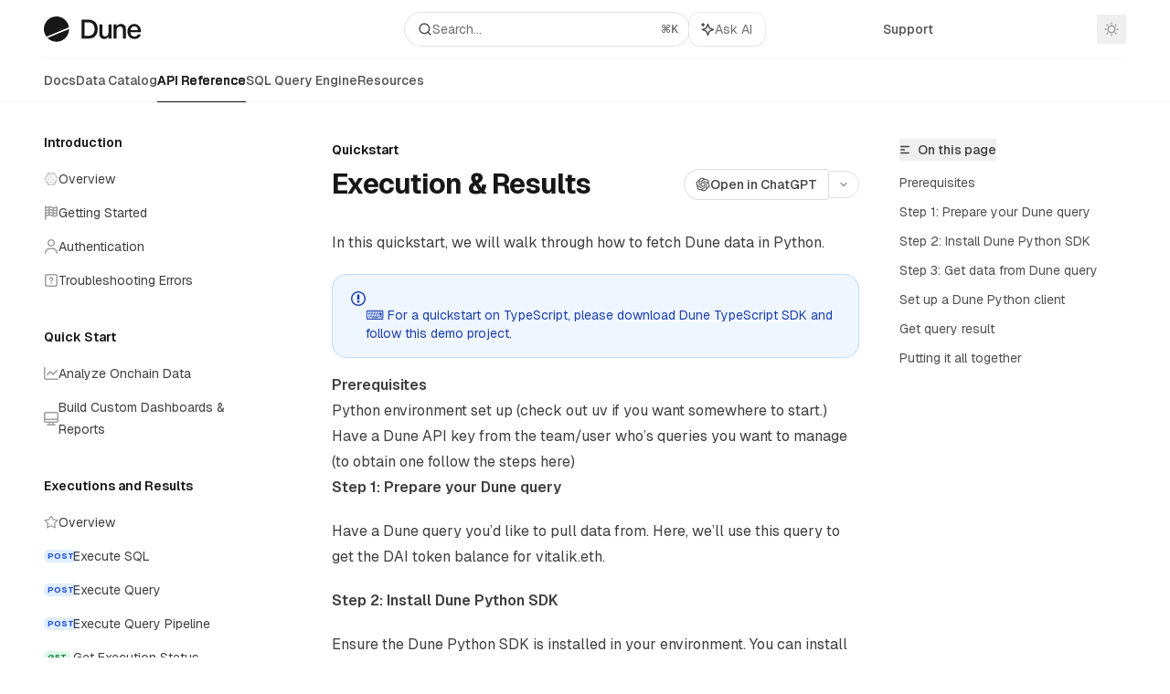

--- FILE ---
content_type: text/html; charset=utf-8
request_url: https://docs.dune.com/api-reference/quickstart/results-eg
body_size: 98826
content:
<!DOCTYPE html><html lang="en" class="__variable_47c970 __variable_3bbdad dark" data-banner-state="visible" data-page-mode="none"><head><meta charSet="utf-8"/><meta name="viewport" content="width=device-width, initial-scale=1, maximum-scale=1, viewport-fit=cover"/><link rel="preload" href="/mintlify-assets/_next/static/media/bb3ef058b751a6ad-s.p.woff2" as="font" crossorigin="" type="font/woff2"/><link rel="preload" href="/mintlify-assets/_next/static/media/c4b700dcb2187787-s.p.woff2" as="font" crossorigin="" type="font/woff2"/><link rel="preload" href="/mintlify-assets/_next/static/media/e4af272ccee01ff0-s.p.woff2" as="font" crossorigin="" type="font/woff2"/><link rel="preload" as="image" href="https://mintcdn.com/dune/2zcFQ4cOAgHOUIIo/logo/dune-logo-light.svg?fit=max&amp;auto=format&amp;n=2zcFQ4cOAgHOUIIo&amp;q=85&amp;s=8344ffbb623f6875145727e13925a620"/><link rel="preload" as="image" href="https://mintcdn.com/dune/2zcFQ4cOAgHOUIIo/logo/dune-logo-dark.svg?fit=max&amp;auto=format&amp;n=2zcFQ4cOAgHOUIIo&amp;q=85&amp;s=54f1a9a73ae8fe5ec0235a2e52f9b870"/><link rel="stylesheet" href="/mintlify-assets/_next/static/css/036faf4489cc5775.css?dpl=dpl_4x5QHHnDTTmJr6wpkjtUa5Zqqnb9" data-precedence="next"/><link rel="stylesheet" href="/mintlify-assets/_next/static/css/9e8832c8599d2dba.css?dpl=dpl_4x5QHHnDTTmJr6wpkjtUa5Zqqnb9" data-precedence="next"/><link rel="stylesheet" href="/mintlify-assets/_next/static/css/5b8c8e3125ac4cdb.css?dpl=dpl_4x5QHHnDTTmJr6wpkjtUa5Zqqnb9" data-precedence="next"/><link rel="preload" as="script" fetchPriority="low" href="/mintlify-assets/_next/static/chunks/webpack-9c76db5026884fcb.js?dpl=dpl_4x5QHHnDTTmJr6wpkjtUa5Zqqnb9"/><script src="/mintlify-assets/_next/static/chunks/87c73c54-dd8d81ac9604067c.js?dpl=dpl_4x5QHHnDTTmJr6wpkjtUa5Zqqnb9" async=""></script><script src="/mintlify-assets/_next/static/chunks/90018-e4ae227203d1760d.js?dpl=dpl_4x5QHHnDTTmJr6wpkjtUa5Zqqnb9" async=""></script><script src="/mintlify-assets/_next/static/chunks/main-app-76ddd9525ef90e67.js?dpl=dpl_4x5QHHnDTTmJr6wpkjtUa5Zqqnb9" async=""></script><script src="/mintlify-assets/_next/static/chunks/891cff7f-dcf0b8e94fd9e2cd.js?dpl=dpl_4x5QHHnDTTmJr6wpkjtUa5Zqqnb9" async=""></script><script src="/mintlify-assets/_next/static/chunks/82431-a3e0a126611457bf.js?dpl=dpl_4x5QHHnDTTmJr6wpkjtUa5Zqqnb9" async=""></script><script src="/mintlify-assets/_next/static/chunks/43881-67920a24b626c850.js?dpl=dpl_4x5QHHnDTTmJr6wpkjtUa5Zqqnb9" async=""></script><script src="/mintlify-assets/_next/static/chunks/98816-4875194b6205382d.js?dpl=dpl_4x5QHHnDTTmJr6wpkjtUa5Zqqnb9" async=""></script><script src="/mintlify-assets/_next/static/chunks/65328-3d54cd12f81740fc.js?dpl=dpl_4x5QHHnDTTmJr6wpkjtUa5Zqqnb9" async=""></script><script src="/mintlify-assets/_next/static/chunks/19664-8ce43df6b74bea12.js?dpl=dpl_4x5QHHnDTTmJr6wpkjtUa5Zqqnb9" async=""></script><script src="/mintlify-assets/_next/static/chunks/25930-01dd4e2ef73c8192.js?dpl=dpl_4x5QHHnDTTmJr6wpkjtUa5Zqqnb9" async=""></script><script src="/mintlify-assets/_next/static/chunks/30479-b07fa1b16940be02.js?dpl=dpl_4x5QHHnDTTmJr6wpkjtUa5Zqqnb9" async=""></script><script src="/mintlify-assets/_next/static/chunks/app/error-c060937b45dcf8a0.js?dpl=dpl_4x5QHHnDTTmJr6wpkjtUa5Zqqnb9" async=""></script><script src="/mintlify-assets/_next/static/chunks/cfdfcc00-442051842d4b5e4f.js?dpl=dpl_4x5QHHnDTTmJr6wpkjtUa5Zqqnb9" async=""></script><script src="/mintlify-assets/_next/static/chunks/d30757c7-2d2105da33b688d0.js?dpl=dpl_4x5QHHnDTTmJr6wpkjtUa5Zqqnb9" async=""></script><script src="/mintlify-assets/_next/static/chunks/21246-a76922653256bc59.js?dpl=dpl_4x5QHHnDTTmJr6wpkjtUa5Zqqnb9" async=""></script><script src="/mintlify-assets/_next/static/chunks/91769-9676d6554ffd66a5.js?dpl=dpl_4x5QHHnDTTmJr6wpkjtUa5Zqqnb9" async=""></script><script src="/mintlify-assets/_next/static/chunks/70523-43da3b59f75962b1.js?dpl=dpl_4x5QHHnDTTmJr6wpkjtUa5Zqqnb9" async=""></script><script src="/mintlify-assets/_next/static/chunks/74610-281c4fe11ead87d4.js?dpl=dpl_4x5QHHnDTTmJr6wpkjtUa5Zqqnb9" async=""></script><script src="/mintlify-assets/_next/static/chunks/73205-a2c167623badc97e.js?dpl=dpl_4x5QHHnDTTmJr6wpkjtUa5Zqqnb9" async=""></script><script src="/mintlify-assets/_next/static/chunks/14224-36e6b7aac9555883.js?dpl=dpl_4x5QHHnDTTmJr6wpkjtUa5Zqqnb9" async=""></script><script src="/mintlify-assets/_next/static/chunks/83667-96d468d2a9e97e66.js?dpl=dpl_4x5QHHnDTTmJr6wpkjtUa5Zqqnb9" async=""></script><script src="/mintlify-assets/_next/static/chunks/86707-51019e4db536ad3f.js?dpl=dpl_4x5QHHnDTTmJr6wpkjtUa5Zqqnb9" async=""></script><script src="/mintlify-assets/_next/static/chunks/59823-6706688e96d67c66.js?dpl=dpl_4x5QHHnDTTmJr6wpkjtUa5Zqqnb9" async=""></script><script src="/mintlify-assets/_next/static/chunks/app/%255Fsites/%5Bsubdomain%5D/(multitenant)/layout-12f4782e0ecfb2fe.js?dpl=dpl_4x5QHHnDTTmJr6wpkjtUa5Zqqnb9" async=""></script><script src="/mintlify-assets/_next/static/chunks/app/%255Fsites/%5Bsubdomain%5D/not-found-925637f4ed534041.js?dpl=dpl_4x5QHHnDTTmJr6wpkjtUa5Zqqnb9" async=""></script><script src="/mintlify-assets/_next/static/chunks/app/%255Fsites/%5Bsubdomain%5D/error-5170d41fa0805672.js?dpl=dpl_4x5QHHnDTTmJr6wpkjtUa5Zqqnb9" async=""></script><script src="/mintlify-assets/_next/static/chunks/25263-e8148a9469ac0518.js?dpl=dpl_4x5QHHnDTTmJr6wpkjtUa5Zqqnb9" async=""></script><script src="/mintlify-assets/_next/static/chunks/21822-97bc78591e6a27ed.js?dpl=dpl_4x5QHHnDTTmJr6wpkjtUa5Zqqnb9" async=""></script><script src="/mintlify-assets/_next/static/chunks/app/%255Fsites/%5Bsubdomain%5D/(multitenant)/%5B%5B...slug%5D%5D/page-717290e0ac1f08d7.js?dpl=dpl_4x5QHHnDTTmJr6wpkjtUa5Zqqnb9" async=""></script><script src="/mintlify-assets/_next/static/chunks/64829-3fe744dcf3607a79.js?dpl=dpl_4x5QHHnDTTmJr6wpkjtUa5Zqqnb9" async=""></script><script src="/mintlify-assets/_next/static/chunks/app/%255Fsites/%5Bsubdomain%5D/(multitenant)/%40topbar/%5B%5B...slug%5D%5D/page-b9cd1f66b57fc733.js?dpl=dpl_4x5QHHnDTTmJr6wpkjtUa5Zqqnb9" async=""></script><link rel="preload" href="https://www.googletagmanager.com/gtag/js?id=G-H1G057R0KN" as="script"/><meta name="next-size-adjust" content=""/><title>Execution &amp; Results - Dune Docs</title><meta name="description" content="Official documentation for building with Dune&#x27;s data platform, query engine, and API."/><meta name="application-name" content="Dune Docs"/><meta name="generator" content="Mintlify"/><meta name="msapplication-config" content="https://mintlify.s3.us-west-1.amazonaws.com/dune/_generated/favicon/browserconfig.xml?v=3"/><meta name="apple-mobile-web-app-title" content="Dune Docs"/><meta name="msapplication-TileColor" content="#0f0f15"/><meta name="charset" content="utf-8"/><meta name="og:site_name" content="Dune Docs"/><meta name="canonical" content="https://docs.dune.com/api-reference/quickstart/results-eg"/><link rel="canonical" href="https://docs.dune.com/api-reference/quickstart/results-eg"/><link rel="alternate" type="application/xml" href="/sitemap.xml"/><meta property="og:title" content="Execution &amp; Results - Dune Docs"/><meta property="og:description" content="Official documentation for building with Dune&#x27;s data platform, query engine, and API."/><meta property="og:url" content="https://docs.dune.com/api-reference/quickstart/results-eg"/><meta property="og:image" content="https://dune.mintlify.app/mintlify-assets/_next/image?url=%2F_mintlify%2Fapi%2Fog%3Fdivision%3DQuickstart%26title%3DExecution%2B%2526%2BResults%26logoLight%3Dhttps%253A%252F%252Fmintcdn.com%252Fdune%252F2zcFQ4cOAgHOUIIo%252Flogo%252Fdune-logo-light.svg%253Ffit%253Dmax%2526auto%253Dformat%2526n%253D2zcFQ4cOAgHOUIIo%2526q%253D85%2526s%253D8344ffbb623f6875145727e13925a620%26logoDark%3Dhttps%253A%252F%252Fmintcdn.com%252Fdune%252F2zcFQ4cOAgHOUIIo%252Flogo%252Fdune-logo-dark.svg%253Ffit%253Dmax%2526auto%253Dformat%2526n%253D2zcFQ4cOAgHOUIIo%2526q%253D85%2526s%253D54f1a9a73ae8fe5ec0235a2e52f9b870%26primaryColor%3D%25230f0f15%26lightColor%3D%2523ffffff%26darkColor%3D%25230f0f15%26backgroundLight%3D%2523ffffff%26backgroundDark%3D%25230e0e10&amp;w=1200&amp;q=100"/><meta property="og:image:width" content="1200"/><meta property="og:image:height" content="630"/><meta property="og:type" content="website"/><meta name="twitter:card" content="summary_large_image"/><meta name="twitter:title" content="Execution &amp; Results - Dune Docs"/><meta name="twitter:description" content="Official documentation for building with Dune&#x27;s data platform, query engine, and API."/><meta name="twitter:image" content="https://dune.mintlify.app/mintlify-assets/_next/image?url=%2F_mintlify%2Fapi%2Fog%3Fdivision%3DQuickstart%26title%3DExecution%2B%2526%2BResults%26logoLight%3Dhttps%253A%252F%252Fmintcdn.com%252Fdune%252F2zcFQ4cOAgHOUIIo%252Flogo%252Fdune-logo-light.svg%253Ffit%253Dmax%2526auto%253Dformat%2526n%253D2zcFQ4cOAgHOUIIo%2526q%253D85%2526s%253D8344ffbb623f6875145727e13925a620%26logoDark%3Dhttps%253A%252F%252Fmintcdn.com%252Fdune%252F2zcFQ4cOAgHOUIIo%252Flogo%252Fdune-logo-dark.svg%253Ffit%253Dmax%2526auto%253Dformat%2526n%253D2zcFQ4cOAgHOUIIo%2526q%253D85%2526s%253D54f1a9a73ae8fe5ec0235a2e52f9b870%26primaryColor%3D%25230f0f15%26lightColor%3D%2523ffffff%26darkColor%3D%25230f0f15%26backgroundLight%3D%2523ffffff%26backgroundDark%3D%25230e0e10&amp;w=1200&amp;q=100"/><meta name="twitter:image:width" content="1200"/><meta name="twitter:image:height" content="630"/><link rel="apple-touch-icon" href="https://mintlify.s3.us-west-1.amazonaws.com/dune/_generated/favicon/apple-touch-icon.png?v=3" type="image/png" sizes="180x180"/><link rel="icon" href="https://mintlify.s3.us-west-1.amazonaws.com/dune/_generated/favicon/favicon-32x32.png?v=3" type="image/png" sizes="32x32"/><link rel="icon" href="https://mintlify.s3.us-west-1.amazonaws.com/dune/_generated/favicon/favicon-16x16.png?v=3" type="image/png" sizes="16x16"/><link rel="shortcut icon" href="https://mintlify.s3.us-west-1.amazonaws.com/dune/_generated/favicon/favicon.ico?v=3" type="image/x-icon"/><link rel="preconnect" href="https://fonts.googleapis.com"/><link rel="preconnect" href="https://fonts.gstatic.com" crossorigin="anonymous"/><link rel="preconnect" href="https://fonts.googleapis.com"/><link rel="preconnect" href="https://fonts.gstatic.com" crossorigin="anonymous"/><link rel="preload" href="https://d4tuoctqmanu0.cloudfront.net/katex.min.css" as="style"/><script type="text/javascript">(function(a,b){try{let c=document.getElementById("banner")?.innerText;if(c){for(let d=0;d<localStorage.length;d++){let e=localStorage.key(d);if(e?.endsWith(a)&&localStorage.getItem(e)===c)return void document.documentElement.setAttribute(b,"hidden")}document.documentElement.setAttribute(b,"visible");return}for(let c=0;c<localStorage.length;c++){let d=localStorage.key(c);if(d?.endsWith(a)&&localStorage.getItem(d))return void document.documentElement.setAttribute(b,"hidden")}document.documentElement.setAttribute(b,"visible")}catch(a){document.documentElement.setAttribute(b,"hidden")}})(
  "bannerDismissed",
  "data-banner-state",
)</script><script src="/mintlify-assets/_next/static/chunks/polyfills-42372ed130431b0a.js?dpl=dpl_4x5QHHnDTTmJr6wpkjtUa5Zqqnb9" noModule=""></script></head><body><div hidden=""><!--$--><!--/$--></div><script>((a,b,c,d,e,f,g,h)=>{let i=document.documentElement,j=["light","dark"];function k(b){var c;(Array.isArray(a)?a:[a]).forEach(a=>{let c="class"===a,d=c&&f?e.map(a=>f[a]||a):e;c?(i.classList.remove(...d),i.classList.add(f&&f[b]?f[b]:b)):i.setAttribute(a,b)}),c=b,h&&j.includes(c)&&(i.style.colorScheme=c)}if(d)k(d);else try{let a=localStorage.getItem(b)||c,d=g&&"system"===a?window.matchMedia("(prefers-color-scheme: dark)").matches?"dark":"light":a;k(d)}catch(a){}})("class","isDarkMode","system",null,["dark","light","true","false","system"],{"true":"dark","false":"light","dark":"dark","light":"light"},true,true)</script><script>(self.__next_s=self.__next_s||[]).push([0,{"children":"(function j(a,b,c,d,e){try{let f,g,h=[];try{h=window.location.pathname.split(\"/\").filter(a=>\"\"!==a&&\"global\"!==a).slice(0,2)}catch{h=[]}let i=h.find(a=>c.includes(a)),j=[];for(let c of(i?j.push(i):j.push(b),j.push(\"global\"),j)){if(!c)continue;let b=a[c];if(b?.content){f=b.content,g=c;break}}if(!f)return void document.documentElement.setAttribute(d,\"hidden\");let k=!0,l=0;for(;l<localStorage.length;){let a=localStorage.key(l);if(l++,!a?.endsWith(e))continue;let b=localStorage.getItem(a);if(b&&b===f){k=!1;break}g&&(a.startsWith(`lang:${g}_`)||!a.startsWith(\"lang:\"))&&(localStorage.removeItem(a),l--)}document.documentElement.setAttribute(d,k?\"visible\":\"hidden\")}catch(a){console.error(a),document.documentElement.setAttribute(d,\"hidden\")}})(\n  {},\n  \"en\",\n  [],\n  \"data-banner-state\",\n  \"bannerDismissed\",\n)","id":"_mintlify-banner-script"}])</script><link href="https://fonts.googleapis.com/css2?family=Geist:ital,wght@0,400;0,500;0,600;0,700;0,800;1,400;1,500;1,600;1,700;1,800&amp;display=swap" rel="stylesheet"/><link href="https://fonts.googleapis.com/css2?family=Geist:ital,wght@0,400;0,500;0,600;0,700;0,800;1,400;1,500;1,600;1,700;1,800&amp;display=swap" rel="stylesheet"/><style>:root {
  --font-family-headings-custom: "Geist", -apple-system, BlinkMacSystemFont, "Segoe UI", system-ui, sans-serif;
  
  --font-family-body-custom: "Geist", -apple-system, BlinkMacSystemFont, "Segoe UI", system-ui, sans-serif;
  
}</style><style>:root {
    --primary: 15 15 21;
    --primary-light: 255 255 255;
    --primary-dark: 15 15 21;
    --tooltip-foreground: 255 255 255;
    --background-light: 255 255 255;
    --background-dark: 14 14 16;
    --gray-50: 243 243 243;
    --gray-100: 238 238 238;
    --gray-200: 222 222 223;
    --gray-300: 206 206 206;
    --gray-400: 158 158 159;
    --gray-500: 112 112 112;
    --gray-600: 80 80 80;
    --gray-700: 63 63 63;
    --gray-800: 37 37 37;
    --gray-900: 23 23 23;
    --gray-950: 10 10 10;
  }</style><script type="text/javascript">
          (function() {
            function loadKatex() {
              const link = document.querySelector('link[href="https://d4tuoctqmanu0.cloudfront.net/katex.min.css"]');
              if (link) link.rel = 'stylesheet';
            }
            if (document.readyState === 'loading') {
              document.addEventListener('DOMContentLoaded', loadKatex);
            } else {
              loadKatex();
            }
          })();
        </script><div class="relative antialiased text-gray-500 dark:text-gray-400"><script>(self.__next_s=self.__next_s||[]).push([0,{"suppressHydrationWarning":true,"children":"(function(a,b,c,d){var e;let f,g=\"mint\"===d||\"linden\"===d?\"sidebar\":\"sidebar-content\",h=(e=d,f=\"navbar-transition\",\"maple\"===e&&(f+=\"-maple\"),\"willow\"===e&&(f+=\"-willow\"),f);function i(){document.documentElement.classList.add(\"lg:[--scroll-mt:9.5rem]\")}function j(a){document.getElementById(g)?.style.setProperty(\"top\",`${a}rem`)}function k(a){document.getElementById(g)?.style.setProperty(\"height\",`calc(100vh - ${a}rem)`)}function l(a,b){!a&&b||a&&!b?(i(),document.documentElement.classList.remove(\"lg:[--scroll-mt:12rem]\")):a&&b&&(document.documentElement.classList.add(\"lg:[--scroll-mt:12rem]\"),document.documentElement.classList.remove(\"lg:[--scroll-mt:9.5rem]\"))}let m=document.documentElement.getAttribute(\"data-banner-state\"),n=null!=m?\"visible\"===m:b;switch(d){case\"mint\":j(c),l(a,n);break;case\"palm\":case\"aspen\":j(c),k(c),l(a,n);break;case\"linden\":j(c),n&&i();break;case\"almond\":document.documentElement.style.setProperty(\"--scroll-mt\",\"2.5rem\"),j(c),k(c)}let o=function(){let a=document.createElement(\"style\");return a.appendChild(document.createTextNode(\"*,*::before,*::after{-webkit-transition:none!important;-moz-transition:none!important;-o-transition:none!important;-ms-transition:none!important;transition:none!important}\")),document.head.appendChild(a),function(){window.getComputedStyle(document.body),setTimeout(()=>{document.head.removeChild(a)},1)}}();(\"requestAnimationFrame\"in globalThis?requestAnimationFrame:setTimeout)(()=>{let a;a=!1,a=window.scrollY>50,document.getElementById(h)?.setAttribute(\"data-is-opaque\",`${!!a}`),o()})})(\n  true,\n  false,\n  (function m(a,b,c){let d=document.documentElement.getAttribute(\"data-banner-state\"),e=2.5*!!(null!=d?\"visible\"===d:b),f=3*!!a,g=4,h=e+g+f;switch(c){case\"mint\":case\"palm\":break;case\"aspen\":f=2.5*!!a,g=3.5,h=e+f+g;break;case\"linden\":g=4,h=e+g;break;case\"almond\":g=3.5,h=e+g}return h})(true, false, \"mint\"),\n  \"mint\",\n)","id":"_mintlify-scroll-top-script"}])</script><noscript><iframe src="https://www.googletagmanager.com/ns.html?id=GTM-P46XP3Z5" height="0" width="0" style="display:none;visibility:hidden"></iframe></noscript><a href="#content-area" class="sr-only focus:not-sr-only focus:fixed focus:top-2 focus:left-2 focus:z-50 focus:p-2 focus:text-sm focus:bg-background-light dark:focus:bg-background-dark focus:rounded-md focus:outline-primary dark:focus:outline-primary-light">Skip to main content</a><div class="max-lg:contents lg:flex lg:w-full"><div class="max-lg:contents lg:flex-1 lg:min-w-0 lg:overflow-x-clip"><div id="navbar" class="z-30 fixed lg:sticky top-0 w-full peer is-not-custom peer is-not-center peer is-not-wide peer is-not-frame"><div id="navbar-transition" class="absolute w-full h-full backdrop-blur flex-none transition-colors duration-500 border-b border-gray-500/5 dark:border-gray-300/[0.06] data-[is-opaque=true]:bg-background-light data-[is-opaque=true]:supports-backdrop-blur:bg-background-light/95 data-[is-opaque=true]:dark:bg-background-dark/75 data-[is-opaque=false]:supports-backdrop-blur:bg-background-light/60 data-[is-opaque=false]:dark:bg-transparent" data-is-opaque="false"></div><div class="max-w-8xl mx-auto relative"><div><div class="relative"><div class="flex items-center lg:px-12 h-16 min-w-0 mx-4 lg:mx-0"><div class="h-full relative flex-1 flex items-center gap-x-4 min-w-0 border-b border-gray-500/5 dark:border-gray-300/[0.06]"><div class="flex-1 flex items-center gap-x-4"><a class="" href="https://dune.com"><span class="sr-only">Dune Docs<!-- --> home page</span><img class="nav-logo w-auto h-7 relative object-contain block dark:hidden" src="https://mintcdn.com/dune/2zcFQ4cOAgHOUIIo/logo/dune-logo-light.svg?fit=max&amp;auto=format&amp;n=2zcFQ4cOAgHOUIIo&amp;q=85&amp;s=8344ffbb623f6875145727e13925a620" alt="light logo"/><img class="nav-logo w-auto h-7 relative object-contain hidden dark:block" src="https://mintcdn.com/dune/2zcFQ4cOAgHOUIIo/logo/dune-logo-dark.svg?fit=max&amp;auto=format&amp;n=2zcFQ4cOAgHOUIIo&amp;q=85&amp;s=54f1a9a73ae8fe5ec0235a2e52f9b870" alt="dark logo"/></a><div class="hidden lg:flex items-center gap-x-2"></div></div><div class="relative hidden lg:flex items-center flex-1 z-20 gap-2.5"><button type="button" class="flex pointer-events-auto rounded-xl w-full items-center text-sm leading-6 h-9 pl-3.5 pr-3 text-gray-500 dark:text-white/50 bg-background-light dark:bg-background-dark dark:brightness-[1.1] dark:ring-1 dark:hover:brightness-[1.25] ring-1 ring-gray-400/30 hover:ring-gray-600/30 dark:ring-gray-600/30 dark:hover:ring-gray-500/30 justify-between truncate gap-2 min-w-[43px]" id="search-bar-entry" aria-label="Open search"><div class="flex items-center gap-2 min-w-[42px]"><svg xmlns="http://www.w3.org/2000/svg" width="16" height="16" viewBox="0 0 24 24" fill="none" stroke="currentColor" stroke-width="2" stroke-linecap="round" stroke-linejoin="round" class="lucide lucide-search min-w-4 flex-none text-gray-700 hover:text-gray-800 dark:text-gray-400 hover:dark:text-gray-200"><circle cx="11" cy="11" r="8"></circle><path d="m21 21-4.3-4.3"></path></svg><div class="truncate min-w-0">Search...</div></div><span class="flex-none text-xs font-semibold">⌘<!-- -->K</span></button><button type="button" class="flex-none hidden lg:flex items-center justify-center gap-1.5 pl-3 pr-3.5 h-9 rounded-xl shadow-sm bg-background-light dark:bg-background-dark dark:brightness-[1.1] dark:ring-1 dark:hover:brightness-[1.25] ring-1 ring-gray-400/20 hover:ring-gray-600/25 dark:ring-gray-600/30 dark:hover:ring-gray-500/30" id="assistant-entry" aria-label="Toggle assistant panel" data-state="closed"><svg xmlns="http://www.w3.org/2000/svg" width="18" height="18" viewBox="0 0 18 18" class="size-4 shrink-0 text-gray-700 hover:text-gray-800 dark:text-gray-400 hover:dark:text-gray-200"><g fill="currentColor"><path d="M5.658,2.99l-1.263-.421-.421-1.263c-.137-.408-.812-.408-.949,0l-.421,1.263-1.263,.421c-.204,.068-.342,.259-.342,.474s.138,.406,.342,.474l1.263,.421,.421,1.263c.068,.204,.26,.342,.475,.342s.406-.138,.475-.342l.421-1.263,1.263-.421c.204-.068,.342-.259,.342-.474s-.138-.406-.342-.474Z" fill="currentColor" data-stroke="none" stroke="none"></path><polygon points="9.5 2.75 11.412 7.587 16.25 9.5 11.412 11.413 9.5 16.25 7.587 11.413 2.75 9.5 7.587 7.587 9.5 2.75" fill="none" stroke="currentColor" stroke-linecap="round" stroke-linejoin="round" stroke-width="1.5"></polygon></g></svg><span class="text-sm text-gray-500 dark:text-white/50 whitespace-nowrap">Ask AI</span></button></div><div class="flex-1 relative hidden lg:flex items-center ml-auto justify-end space-x-4"><nav class="text-sm"><ul class="flex space-x-6 items-center"><li class="navbar-link"><a href="/cdn-cgi/l/email-protection#dba8aeababb4a9af9bbfaeb5bef5b8b4b6" class="flex items-center gap-1.5 whitespace-nowrap font-medium text-gray-600 hover:text-gray-900 dark:text-gray-400 dark:hover:text-gray-300" target="_blank">Support</a></li><li class="block lg:hidden"><a class="flex items-center gap-1.5 whitespace-nowrap font-medium text-gray-600 hover:text-gray-900 dark:text-gray-400 dark:hover:text-gray-300" href="https://dune.com">Start building</a></li><li class="whitespace-nowrap hidden lg:flex" id="topbar-cta-button"><a target="_blank" class="group px-4 py-1.5 relative inline-flex items-center text-sm font-medium" href="https://dune.com"><span class="absolute inset-0 bg-primary-dark rounded-xl group-hover:opacity-[0.9]"></span><div class="mr-0.5 space-x-2.5 flex items-center"><span class="z-10 text-white">Start building</span><svg width="3" height="24" viewBox="0 -9 3 24" class="h-5 rotate-0 overflow-visible text-white/90"><path d="M0 0L3 3L0 6" fill="none" stroke="currentColor" stroke-width="1.5" stroke-linecap="round"></path></svg></div></a></li></ul></nav><div class="flex items-center"><button class="group p-2 flex items-center justify-center" aria-label="Toggle dark mode"><svg width="16" height="16" viewBox="0 0 16 16" fill="none" stroke="currentColor" xmlns="http://www.w3.org/2000/svg" class="h-4 w-4 block text-gray-400 dark:hidden group-hover:text-gray-600"><g clip-path="url(#clip0_2880_7340)"><path d="M8 1.11133V2.00022" stroke-width="1.5" stroke-linecap="round" stroke-linejoin="round"></path><path d="M12.8711 3.12891L12.2427 3.75735" stroke-width="1.5" stroke-linecap="round" stroke-linejoin="round"></path><path d="M14.8889 8H14" stroke-width="1.5" stroke-linecap="round" stroke-linejoin="round"></path><path d="M12.8711 12.8711L12.2427 12.2427" stroke-width="1.5" stroke-linecap="round" stroke-linejoin="round"></path><path d="M8 14.8889V14" stroke-width="1.5" stroke-linecap="round" stroke-linejoin="round"></path><path d="M3.12891 12.8711L3.75735 12.2427" stroke-width="1.5" stroke-linecap="round" stroke-linejoin="round"></path><path d="M1.11133 8H2.00022" stroke-width="1.5" stroke-linecap="round" stroke-linejoin="round"></path><path d="M3.12891 3.12891L3.75735 3.75735" stroke-width="1.5" stroke-linecap="round" stroke-linejoin="round"></path><path d="M8.00043 11.7782C10.0868 11.7782 11.7782 10.0868 11.7782 8.00043C11.7782 5.91402 10.0868 4.22266 8.00043 4.22266C5.91402 4.22266 4.22266 5.91402 4.22266 8.00043C4.22266 10.0868 5.91402 11.7782 8.00043 11.7782Z" stroke-width="1.5" stroke-linecap="round" stroke-linejoin="round"></path></g><defs><clipPath id="clip0_2880_7340"><rect width="16" height="16" fill="white"></rect></clipPath></defs></svg><svg xmlns="http://www.w3.org/2000/svg" width="24" height="24" viewBox="0 0 24 24" fill="none" stroke="currentColor" stroke-width="2" stroke-linecap="round" stroke-linejoin="round" class="lucide lucide-moon h-4 w-4 hidden dark:block text-gray-500 dark:group-hover:text-gray-300"><path d="M12 3a6 6 0 0 0 9 9 9 9 0 1 1-9-9Z"></path></svg></button></div></div><div class="flex lg:hidden items-center gap-3"><button type="button" class="text-gray-500 w-8 h-8 flex items-center justify-center hover:text-gray-600 dark:text-gray-400 dark:hover:text-gray-300" id="search-bar-entry-mobile" aria-label="Open search"><span class="sr-only">Search...</span><svg class="h-4 w-4 bg-gray-500 dark:bg-gray-400 hover:bg-gray-600 dark:hover:bg-gray-300" style="-webkit-mask-image:url(https://d3gk2c5xim1je2.cloudfront.net/v7.1.0/solid/magnifying-glass.svg);-webkit-mask-repeat:no-repeat;-webkit-mask-position:center;mask-image:url(https://d3gk2c5xim1je2.cloudfront.net/v7.1.0/solid/magnifying-glass.svg);mask-repeat:no-repeat;mask-position:center"></svg></button><button id="assistant-entry-mobile"><svg xmlns="http://www.w3.org/2000/svg" width="18" height="18" viewBox="0 0 18 18" class="size-4.5 text-gray-500 dark:text-gray-400 hover:text-gray-600 dark:hover:text-gray-300"><g fill="currentColor"><path d="M5.658,2.99l-1.263-.421-.421-1.263c-.137-.408-.812-.408-.949,0l-.421,1.263-1.263,.421c-.204,.068-.342,.259-.342,.474s.138,.406,.342,.474l1.263,.421,.421,1.263c.068,.204,.26,.342,.475,.342s.406-.138,.475-.342l.421-1.263,1.263-.421c.204-.068,.342-.259,.342-.474s-.138-.406-.342-.474Z" fill="currentColor" data-stroke="none" stroke="none"></path><polygon points="9.5 2.75 11.412 7.587 16.25 9.5 11.412 11.413 9.5 16.25 7.587 11.413 2.75 9.5 7.587 7.587 9.5 2.75" fill="none" stroke="currentColor" stroke-linecap="round" stroke-linejoin="round" stroke-width="1.5"></polygon></g></svg></button><button aria-label="More actions" class="h-7 w-5 flex items-center justify-end"><svg class="h-4 w-4 bg-gray-500 dark:bg-gray-400 hover:bg-gray-600 dark:hover:bg-gray-300" style="-webkit-mask-image:url(https://d3gk2c5xim1je2.cloudfront.net/v7.1.0/solid/ellipsis-vertical.svg);-webkit-mask-repeat:no-repeat;-webkit-mask-position:center;mask-image:url(https://d3gk2c5xim1je2.cloudfront.net/v7.1.0/solid/ellipsis-vertical.svg);mask-repeat:no-repeat;mask-position:center"></svg></button></div></div></div><button type="button" class="flex items-center h-14 py-4 px-5 lg:hidden focus:outline-0 w-full text-left"><div class="text-gray-500 hover:text-gray-600 dark:text-gray-400 dark:hover:text-gray-300"><span class="sr-only">Navigation</span><svg class="h-4" fill="currentColor" xmlns="http://www.w3.org/2000/svg" viewBox="0 0 448 512"><path d="M0 96C0 78.3 14.3 64 32 64H416c17.7 0 32 14.3 32 32s-14.3 32-32 32H32C14.3 128 0 113.7 0 96zM0 256c0-17.7 14.3-32 32-32H416c17.7 0 32 14.3 32 32s-14.3 32-32 32H32c-17.7 0-32-14.3-32-32zM448 416c0 17.7-14.3 32-32 32H32c-17.7 0-32-14.3-32-32s14.3-32 32-32H416c17.7 0 32 14.3 32 32z"></path></svg></div><div class="ml-4 flex text-sm leading-6 whitespace-nowrap min-w-0 space-x-3 overflow-hidden"><div class="flex items-center space-x-3 flex-shrink-0"><span>Quickstart</span><svg width="3" height="24" viewBox="0 -9 3 24" class="h-5 rotate-0 overflow-visible fill-gray-400"><path d="M0 0L3 3L0 6" fill="none" stroke="currentColor" stroke-width="1.5" stroke-linecap="round"></path></svg></div><div class="font-semibold text-gray-900 truncate dark:text-gray-200 min-w-0 flex-1">Execution &amp; Results</div></div></button></div><div class="hidden lg:flex px-12 h-12"><div class="nav-tabs h-full flex text-sm gap-x-6"><a class="link nav-tabs-item group relative h-full gap-2 flex items-center font-medium text-gray-600 dark:text-gray-400 hover:text-gray-800 dark:hover:text-gray-300" href="/home">Docs<div class="absolute bottom-0 h-[1.5px] w-full left-0 group-hover:bg-gray-200 dark:group-hover:bg-gray-700"></div></a><a class="link nav-tabs-item group relative h-full gap-2 flex items-center font-medium text-gray-600 dark:text-gray-400 hover:text-gray-800 dark:hover:text-gray-300" href="/data-catalog/overview">Data Catalog<div class="absolute bottom-0 h-[1.5px] w-full left-0 group-hover:bg-gray-200 dark:group-hover:bg-gray-700"></div></a><a class="link nav-tabs-item group relative h-full gap-2 flex items-center font-medium hover:text-gray-800 dark:hover:text-gray-300 text-gray-800 dark:text-gray-200 [text-shadow:-0.2px_0_0_currentColor,0.2px_0_0_currentColor]" href="/api-reference/overview/introduction">API Reference<div class="absolute bottom-0 h-[1.5px] w-full left-0 bg-primary dark:bg-primary-light"></div></a><a class="link nav-tabs-item group relative h-full gap-2 flex items-center font-medium text-gray-600 dark:text-gray-400 hover:text-gray-800 dark:hover:text-gray-300" href="/query-engine/overview">SQL Query Engine<div class="absolute bottom-0 h-[1.5px] w-full left-0 group-hover:bg-gray-200 dark:group-hover:bg-gray-700"></div></a><a class="link nav-tabs-item group relative h-full gap-2 flex items-center font-medium text-gray-600 dark:text-gray-400 hover:text-gray-800 dark:hover:text-gray-300" href="/resources/credits-billing/overview">Resources<div class="absolute bottom-0 h-[1.5px] w-full left-0 group-hover:bg-gray-200 dark:group-hover:bg-gray-700"></div></a></div></div></div></div><span hidden="" style="position:fixed;top:1px;left:1px;width:1px;height:0;padding:0;margin:-1px;overflow:hidden;clip:rect(0, 0, 0, 0);white-space:nowrap;border-width:0;display:none"></span></div><div class="peer-[.is-not-center]:max-w-8xl peer-[.is-center]:max-w-3xl peer-[.is-not-custom]:px-4 peer-[.is-not-custom]:mx-auto peer-[.is-not-custom]:lg:px-8 peer-[.is-wide]:[&amp;&gt;div:last-child]:max-w-6xl peer-[.is-custom]:contents peer-[.is-custom]:[&amp;&gt;div:first-child]:!hidden peer-[.is-custom]:[&amp;&gt;div:first-child]:sm:!hidden peer-[.is-custom]:[&amp;&gt;div:first-child]:md:!hidden peer-[.is-custom]:[&amp;&gt;div:first-child]:lg:!hidden peer-[.is-custom]:[&amp;&gt;div:first-child]:xl:!hidden peer-[.is-center]:[&amp;&gt;div:first-child]:!hidden peer-[.is-center]:[&amp;&gt;div:first-child]:sm:!hidden peer-[.is-center]:[&amp;&gt;div:first-child]:md:!hidden peer-[.is-center]:[&amp;&gt;div:first-child]:lg:!hidden peer-[.is-center]:[&amp;&gt;div:first-child]:xl:!hidden"><div class="z-20 hidden lg:block fixed bottom-0 right-auto w-[18rem]" id="sidebar" style="top:7rem"><div class="absolute inset-0 z-10 stable-scrollbar-gutter overflow-auto pr-8 pb-10" id="sidebar-content"><div class="relative lg:text-sm lg:leading-6"><div class="sticky top-0 h-8 z-10 bg-gradient-to-b from-background-light dark:from-background-dark"></div><div id="navigation-items"><div class=""><div class="sidebar-group-header flex items-center gap-2.5 pl-4 mb-3.5 lg:mb-2.5 font-semibold text-gray-900 dark:text-gray-200"><h5 id="sidebar-title">Introduction</h5></div><ul id="sidebar-group" class="sidebar-group space-y-px"><li id="/api-reference/overview/introduction" class="relative scroll-m-4 first:scroll-m-20" data-title="Overview"><a class="group flex items-center pr-3 py-1.5 cursor-pointer gap-x-3 text-left break-words hyphens-auto rounded-xl w-full outline-offset-[-1px] hover:bg-gray-600/5 dark:hover:bg-gray-200/5 text-gray-700 hover:text-gray-900 dark:text-gray-400 dark:hover:text-gray-300" style="padding-left:1rem" href="/api-reference/overview/introduction"><svg class="h-4 w-4 bg-gray-400 dark:bg-gray-500" style="-webkit-mask-image:url(https://d3gk2c5xim1je2.cloudfront.net/v7.1.0/brands/connectdevelop.svg);-webkit-mask-repeat:no-repeat;-webkit-mask-position:center;mask-image:url(https://d3gk2c5xim1je2.cloudfront.net/v7.1.0/brands/connectdevelop.svg);mask-repeat:no-repeat;mask-position:center"></svg><div class="flex-1 flex items-center space-x-2.5"><div class="">Overview</div></div></a></li><li id="/api-reference/overview/getting-started" class="relative scroll-m-4 first:scroll-m-20" data-title="Getting Started"><a class="group flex items-center pr-3 py-1.5 cursor-pointer gap-x-3 text-left rounded-xl w-full outline-offset-[-1px] hover:bg-gray-600/5 dark:hover:bg-gray-200/5 text-gray-700 hover:text-gray-900 dark:text-gray-400 dark:hover:text-gray-300" style="padding-left:1rem" href="/api-reference/overview/getting-started"><svg class="h-4 w-4 bg-gray-400 dark:bg-gray-500" style="-webkit-mask-image:url(https://d3gk2c5xim1je2.cloudfront.net/v7.1.0/regular/flag-checkered.svg);-webkit-mask-repeat:no-repeat;-webkit-mask-position:center;mask-image:url(https://d3gk2c5xim1je2.cloudfront.net/v7.1.0/regular/flag-checkered.svg);mask-repeat:no-repeat;mask-position:center"></svg><div class="flex-1 flex items-center space-x-2.5"><div class="">Getting Started</div></div></a></li><li id="/api-reference/overview/authentication" class="relative scroll-m-4 first:scroll-m-20" data-title="Authentication"><a class="group flex items-center pr-3 py-1.5 cursor-pointer gap-x-3 text-left break-words hyphens-auto rounded-xl w-full outline-offset-[-1px] hover:bg-gray-600/5 dark:hover:bg-gray-200/5 text-gray-700 hover:text-gray-900 dark:text-gray-400 dark:hover:text-gray-300" style="padding-left:1rem" href="/api-reference/overview/authentication"><svg class="h-4 w-4 bg-gray-400 dark:bg-gray-500" style="-webkit-mask-image:url(https://d3gk2c5xim1je2.cloudfront.net/v7.1.0/regular/user.svg);-webkit-mask-repeat:no-repeat;-webkit-mask-position:center;mask-image:url(https://d3gk2c5xim1je2.cloudfront.net/v7.1.0/regular/user.svg);mask-repeat:no-repeat;mask-position:center"></svg><div class="flex-1 flex items-center space-x-2.5"><div class="">Authentication</div></div></a></li><li id="/api-reference/overview/troubleshooting" class="relative scroll-m-4 first:scroll-m-20" data-title="Troubleshooting Errors"><a class="group flex items-center pr-3 py-1.5 cursor-pointer gap-x-3 text-left rounded-xl w-full outline-offset-[-1px] hover:bg-gray-600/5 dark:hover:bg-gray-200/5 text-gray-700 hover:text-gray-900 dark:text-gray-400 dark:hover:text-gray-300" style="padding-left:1rem" href="/api-reference/overview/troubleshooting"><svg class="h-4 w-4 bg-gray-400 dark:bg-gray-500" style="-webkit-mask-image:url(https://d3gk2c5xim1je2.cloudfront.net/v7.1.0/regular/square-question.svg);-webkit-mask-repeat:no-repeat;-webkit-mask-position:center;mask-image:url(https://d3gk2c5xim1je2.cloudfront.net/v7.1.0/regular/square-question.svg);mask-repeat:no-repeat;mask-position:center"></svg><div class="flex-1 flex items-center space-x-2.5"><div class="">Troubleshooting Errors</div></div></a></li></ul></div><div class="mt-6 lg:mt-8"><div class="sidebar-group-header flex items-center gap-2.5 pl-4 mb-3.5 lg:mb-2.5 font-semibold text-gray-900 dark:text-gray-200"><h5 id="sidebar-title">Quick Start</h5></div><ul id="sidebar-group" class="sidebar-group space-y-px"><li id="/api-reference/apis/quickstart-analyze" class="relative scroll-m-4 first:scroll-m-20" data-title="Analyze Onchain Data"><a class="group flex items-center pr-3 py-1.5 cursor-pointer gap-x-3 text-left rounded-xl w-full outline-offset-[-1px] hover:bg-gray-600/5 dark:hover:bg-gray-200/5 text-gray-700 hover:text-gray-900 dark:text-gray-400 dark:hover:text-gray-300" style="padding-left:1rem" href="/api-reference/apis/quickstart-analyze"><svg class="h-4 w-4 bg-gray-400 dark:bg-gray-500" style="-webkit-mask-image:url(https://d3gk2c5xim1je2.cloudfront.net/v7.1.0/regular/chart-line.svg);-webkit-mask-repeat:no-repeat;-webkit-mask-position:center;mask-image:url(https://d3gk2c5xim1je2.cloudfront.net/v7.1.0/regular/chart-line.svg);mask-repeat:no-repeat;mask-position:center"></svg><div class="flex-1 flex items-center space-x-2.5"><div class="">Analyze Onchain Data</div></div></a></li><li id="/api-reference/apis/quickstart-dashboards" class="relative scroll-m-4 first:scroll-m-20" data-title="Build Custom Dashboards &amp; Reports"><a class="group flex items-center pr-3 py-1.5 cursor-pointer gap-x-3 text-left rounded-xl w-full outline-offset-[-1px] hover:bg-gray-600/5 dark:hover:bg-gray-200/5 text-gray-700 hover:text-gray-900 dark:text-gray-400 dark:hover:text-gray-300" style="padding-left:1rem" href="/api-reference/apis/quickstart-dashboards"><svg class="h-4 w-4 bg-gray-400 dark:bg-gray-500" style="-webkit-mask-image:url(https://d3gk2c5xim1je2.cloudfront.net/v7.1.0/regular/desktop.svg);-webkit-mask-repeat:no-repeat;-webkit-mask-position:center;mask-image:url(https://d3gk2c5xim1je2.cloudfront.net/v7.1.0/regular/desktop.svg);mask-repeat:no-repeat;mask-position:center"></svg><div class="flex-1 flex items-center space-x-2.5"><div class="">Build Custom Dashboards &amp; Reports</div></div></a></li></ul></div><div class="mt-6 lg:mt-8"><div class="sidebar-group-header flex items-center gap-2.5 pl-4 mb-3.5 lg:mb-2.5 font-semibold text-gray-900 dark:text-gray-200"><h5 id="sidebar-title">Executions and Results</h5></div><ul id="sidebar-group" class="sidebar-group space-y-px"><li id="/api-reference/executions/execution-object" class="relative scroll-m-4 first:scroll-m-20" data-title="Overview"><a class="group flex items-center pr-3 py-1.5 cursor-pointer gap-x-3 text-left break-words hyphens-auto rounded-xl w-full outline-offset-[-1px] hover:bg-gray-600/5 dark:hover:bg-gray-200/5 text-gray-700 hover:text-gray-900 dark:text-gray-400 dark:hover:text-gray-300" style="padding-left:1rem" href="/api-reference/executions/execution-object"><svg class="h-4 w-4 bg-gray-400 dark:bg-gray-500" style="-webkit-mask-image:url(https://d3gk2c5xim1je2.cloudfront.net/v7.1.0/regular/star.svg);-webkit-mask-repeat:no-repeat;-webkit-mask-position:center;mask-image:url(https://d3gk2c5xim1je2.cloudfront.net/v7.1.0/regular/star.svg);mask-repeat:no-repeat;mask-position:center"></svg><div class="flex-1 flex items-center space-x-2.5"><div class="">Overview</div></div></a></li><li id="/api-reference/executions/endpoint/execute-sql" class="relative scroll-m-4 first:scroll-m-20" data-title="Execute SQL"><a class="group flex items-center pr-3 py-1.5 cursor-pointer gap-x-3 text-left rounded-xl w-full outline-offset-[-1px] hover:bg-gray-600/5 dark:hover:bg-gray-200/5 text-gray-700 hover:text-gray-900 dark:text-gray-400 dark:hover:text-gray-300" style="padding-left:1rem" href="/api-reference/executions/endpoint/execute-sql"><span class="method-nav-pill flex items-center w-8"><span class="px-1 py-0.5 rounded-md text-[0.55rem] leading-tight font-bold bg-blue-400/20 dark:bg-blue-400/20 text-blue-700 dark:text-blue-400">POST</span></span><div class="flex-1 flex items-center space-x-2.5"><div class="">Execute SQL</div></div></a></li><li id="/api-reference/executions/endpoint/execute-query" class="relative scroll-m-4 first:scroll-m-20" data-title="Execute Query"><a class="group flex items-center pr-3 py-1.5 cursor-pointer gap-x-3 text-left rounded-xl w-full outline-offset-[-1px] hover:bg-gray-600/5 dark:hover:bg-gray-200/5 text-gray-700 hover:text-gray-900 dark:text-gray-400 dark:hover:text-gray-300" style="padding-left:1rem" href="/api-reference/executions/endpoint/execute-query"><span class="method-nav-pill flex items-center w-8"><span class="px-1 py-0.5 rounded-md text-[0.55rem] leading-tight font-bold bg-blue-400/20 dark:bg-blue-400/20 text-blue-700 dark:text-blue-400">POST</span></span><div class="flex-1 flex items-center space-x-2.5"><div class="">Execute Query</div></div></a></li><li id="/api-reference/executions/endpoint/execute-query-pipeline" class="relative scroll-m-4 first:scroll-m-20" data-title="Execute Query Pipeline"><a class="group flex items-center pr-3 py-1.5 cursor-pointer gap-x-3 text-left rounded-xl w-full outline-offset-[-1px] hover:bg-gray-600/5 dark:hover:bg-gray-200/5 text-gray-700 hover:text-gray-900 dark:text-gray-400 dark:hover:text-gray-300" style="padding-left:1rem" href="/api-reference/executions/endpoint/execute-query-pipeline"><span class="method-nav-pill flex items-center w-8"><span class="px-1 py-0.5 rounded-md text-[0.55rem] leading-tight font-bold bg-blue-400/20 dark:bg-blue-400/20 text-blue-700 dark:text-blue-400">POST</span></span><div class="flex-1 flex items-center space-x-2.5"><div class="">Execute Query Pipeline</div></div></a></li><li id="/api-reference/executions/endpoint/get-execution-status" class="relative scroll-m-4 first:scroll-m-20" data-title="Get Execution Status"><a class="group flex items-center pr-3 py-1.5 cursor-pointer gap-x-3 text-left rounded-xl w-full outline-offset-[-1px] hover:bg-gray-600/5 dark:hover:bg-gray-200/5 text-gray-700 hover:text-gray-900 dark:text-gray-400 dark:hover:text-gray-300" style="padding-left:1rem" href="/api-reference/executions/endpoint/get-execution-status"><span class="method-nav-pill flex items-center w-8"><span class="px-1 py-0.5 rounded-md text-[0.55rem] leading-tight font-bold bg-green-400/20 dark:bg-green-400/20 text-green-700 dark:text-green-400">GET</span></span><div class="flex-1 flex items-center space-x-2.5"><div class="">Get Execution Status</div></div></a></li><li id="/api-reference/executions/endpoint/get-execution-result" class="relative scroll-m-4 first:scroll-m-20" data-title="Get Execution Result"><a class="group flex items-center pr-3 py-1.5 cursor-pointer gap-x-3 text-left rounded-xl w-full outline-offset-[-1px] hover:bg-gray-600/5 dark:hover:bg-gray-200/5 text-gray-700 hover:text-gray-900 dark:text-gray-400 dark:hover:text-gray-300" style="padding-left:1rem" href="/api-reference/executions/endpoint/get-execution-result"><span class="method-nav-pill flex items-center w-8"><span class="px-1 py-0.5 rounded-md text-[0.55rem] leading-tight font-bold bg-green-400/20 dark:bg-green-400/20 text-green-700 dark:text-green-400">GET</span></span><div class="flex-1 flex items-center space-x-2.5"><div class="">Get Execution Result</div></div></a></li><li id="/api-reference/executions/endpoint/get-execution-result-csv" class="relative scroll-m-4 first:scroll-m-20" data-title="Get Execution Result in CSV"><a class="group flex items-center pr-3 py-1.5 cursor-pointer gap-x-3 text-left rounded-xl w-full outline-offset-[-1px] hover:bg-gray-600/5 dark:hover:bg-gray-200/5 text-gray-700 hover:text-gray-900 dark:text-gray-400 dark:hover:text-gray-300" style="padding-left:1rem" href="/api-reference/executions/endpoint/get-execution-result-csv"><span class="method-nav-pill flex items-center w-8"><span class="px-1 py-0.5 rounded-md text-[0.55rem] leading-tight font-bold bg-green-400/20 dark:bg-green-400/20 text-green-700 dark:text-green-400">GET</span></span><div class="flex-1 flex items-center space-x-2.5"><div class="">Get Execution Result in CSV</div></div></a></li><li id="/api-reference/executions/endpoint/get-query-result" class="relative scroll-m-4 first:scroll-m-20" data-title="Get Latest Query Result"><a class="group flex items-center pr-3 py-1.5 cursor-pointer gap-x-3 text-left rounded-xl w-full outline-offset-[-1px] hover:bg-gray-600/5 dark:hover:bg-gray-200/5 text-gray-700 hover:text-gray-900 dark:text-gray-400 dark:hover:text-gray-300" style="padding-left:1rem" href="/api-reference/executions/endpoint/get-query-result"><span class="method-nav-pill flex items-center w-8"><span class="px-1 py-0.5 rounded-md text-[0.55rem] leading-tight font-bold bg-green-400/20 dark:bg-green-400/20 text-green-700 dark:text-green-400">GET</span></span><div class="flex-1 flex items-center space-x-2.5"><div class="">Get Latest Query Result</div></div></a></li><li id="/api-reference/executions/endpoint/get-query-result-csv" class="relative scroll-m-4 first:scroll-m-20" data-title="Get Latest Query Result in CSV"><a class="group flex items-center pr-3 py-1.5 cursor-pointer gap-x-3 text-left rounded-xl w-full outline-offset-[-1px] hover:bg-gray-600/5 dark:hover:bg-gray-200/5 text-gray-700 hover:text-gray-900 dark:text-gray-400 dark:hover:text-gray-300" style="padding-left:1rem" href="/api-reference/executions/endpoint/get-query-result-csv"><span class="method-nav-pill flex items-center w-8"><span class="px-1 py-0.5 rounded-md text-[0.55rem] leading-tight font-bold bg-green-400/20 dark:bg-green-400/20 text-green-700 dark:text-green-400">GET</span></span><div class="flex-1 flex items-center space-x-2.5"><div class="">Get Latest Query Result in CSV</div></div></a></li><li id="/api-reference/executions/endpoint/cancel-execution" class="relative scroll-m-4 first:scroll-m-20" data-title="Cancel Execution"><a class="group flex items-center pr-3 py-1.5 cursor-pointer gap-x-3 text-left rounded-xl w-full outline-offset-[-1px] hover:bg-gray-600/5 dark:hover:bg-gray-200/5 text-gray-700 hover:text-gray-900 dark:text-gray-400 dark:hover:text-gray-300" style="padding-left:1rem" href="/api-reference/executions/endpoint/cancel-execution"><span class="method-nav-pill flex items-center w-8"><span class="px-1 py-0.5 rounded-md text-[0.55rem] leading-tight font-bold bg-blue-400/20 dark:bg-blue-400/20 text-blue-700 dark:text-blue-400">POST</span></span><div class="flex-1 flex items-center space-x-2.5"><div class="">Cancel Execution</div></div></a></li></ul></div><div class="mt-6 lg:mt-8"><div class="sidebar-group-header flex items-center gap-2.5 pl-4 mb-3.5 lg:mb-2.5 font-semibold text-gray-900 dark:text-gray-200"><h5 id="sidebar-title">Query Management</h5></div><ul id="sidebar-group" class="sidebar-group space-y-px"><li id="/api-reference/queries/endpoint/query-object" class="relative scroll-m-4 first:scroll-m-20" data-title="Overview"><a class="group flex items-center pr-3 py-1.5 cursor-pointer gap-x-3 text-left break-words hyphens-auto rounded-xl w-full outline-offset-[-1px] hover:bg-gray-600/5 dark:hover:bg-gray-200/5 text-gray-700 hover:text-gray-900 dark:text-gray-400 dark:hover:text-gray-300" style="padding-left:1rem" href="/api-reference/queries/endpoint/query-object"><svg class="h-4 w-4 bg-gray-400 dark:bg-gray-500" style="-webkit-mask-image:url(https://d3gk2c5xim1je2.cloudfront.net/v7.1.0/regular/star.svg);-webkit-mask-repeat:no-repeat;-webkit-mask-position:center;mask-image:url(https://d3gk2c5xim1je2.cloudfront.net/v7.1.0/regular/star.svg);mask-repeat:no-repeat;mask-position:center"></svg><div class="flex-1 flex items-center space-x-2.5"><div class="">Overview</div></div></a></li><li id="/api-reference/queries/endpoint/list" class="relative scroll-m-4 first:scroll-m-20" data-title="List Queries"><a class="group flex items-center pr-3 py-1.5 cursor-pointer gap-x-3 text-left rounded-xl w-full outline-offset-[-1px] hover:bg-gray-600/5 dark:hover:bg-gray-200/5 text-gray-700 hover:text-gray-900 dark:text-gray-400 dark:hover:text-gray-300" style="padding-left:1rem" href="/api-reference/queries/endpoint/list"><span class="method-nav-pill flex items-center w-8"><span class="px-1 py-0.5 rounded-md text-[0.55rem] leading-tight font-bold bg-green-400/20 dark:bg-green-400/20 text-green-700 dark:text-green-400">GET</span></span><div class="flex-1 flex items-center space-x-2.5"><div class="">List Queries</div></div></a></li><li id="/api-reference/queries/endpoint/get-query-pipeline" class="relative scroll-m-4 first:scroll-m-20" data-title="Get Query Pipeline"><a class="group flex items-center pr-3 py-1.5 cursor-pointer gap-x-3 text-left rounded-xl w-full outline-offset-[-1px] hover:bg-gray-600/5 dark:hover:bg-gray-200/5 text-gray-700 hover:text-gray-900 dark:text-gray-400 dark:hover:text-gray-300" style="padding-left:1rem" href="/api-reference/queries/endpoint/get-query-pipeline"><span class="method-nav-pill flex items-center w-8"><span class="px-1 py-0.5 rounded-md text-[0.55rem] leading-tight font-bold bg-green-400/20 dark:bg-green-400/20 text-green-700 dark:text-green-400">GET</span></span><div class="flex-1 flex items-center space-x-2.5"><div class="">Get Query Pipeline</div></div></a></li><li id="/api-reference/queries/endpoint/create" class="relative scroll-m-4 first:scroll-m-20" data-title="Create Query"><a class="group flex items-center pr-3 py-1.5 cursor-pointer gap-x-3 text-left rounded-xl w-full outline-offset-[-1px] hover:bg-gray-600/5 dark:hover:bg-gray-200/5 text-gray-700 hover:text-gray-900 dark:text-gray-400 dark:hover:text-gray-300" style="padding-left:1rem" href="/api-reference/queries/endpoint/create"><span class="method-nav-pill flex items-center w-8"><span class="px-1 py-0.5 rounded-md text-[0.55rem] leading-tight font-bold bg-blue-400/20 dark:bg-blue-400/20 text-blue-700 dark:text-blue-400">POST</span></span><div class="flex-1 flex items-center space-x-2.5"><div class="">Create Query</div></div></a></li><li id="/api-reference/queries/endpoint/update" class="relative scroll-m-4 first:scroll-m-20" data-title="Update Query"><a class="group flex items-center pr-3 py-1.5 cursor-pointer gap-x-3 text-left rounded-xl w-full outline-offset-[-1px] hover:bg-gray-600/5 dark:hover:bg-gray-200/5 text-gray-700 hover:text-gray-900 dark:text-gray-400 dark:hover:text-gray-300" style="padding-left:1rem" href="/api-reference/queries/endpoint/update"><span class="method-nav-pill flex items-center w-8"><span class="px-1 py-0.5 rounded-md text-[0.55rem] leading-tight font-bold bg-orange-400/20 dark:bg-orange-400/20 text-orange-700 dark:text-orange-400">PATCH</span></span><div class="flex-1 flex items-center space-x-2.5"><div class="">Update Query</div></div></a></li><li id="/api-reference/queries/endpoint/read" class="relative scroll-m-4 first:scroll-m-20" data-title="Read Query"><a class="group flex items-center pr-3 py-1.5 cursor-pointer gap-x-3 text-left rounded-xl w-full outline-offset-[-1px] hover:bg-gray-600/5 dark:hover:bg-gray-200/5 text-gray-700 hover:text-gray-900 dark:text-gray-400 dark:hover:text-gray-300" style="padding-left:1rem" href="/api-reference/queries/endpoint/read"><span class="method-nav-pill flex items-center w-8"><span class="px-1 py-0.5 rounded-md text-[0.55rem] leading-tight font-bold bg-green-400/20 dark:bg-green-400/20 text-green-700 dark:text-green-400">GET</span></span><div class="flex-1 flex items-center space-x-2.5"><div class="">Read Query</div></div></a></li><li id="/api-reference/queries/endpoint/archive" class="relative scroll-m-4 first:scroll-m-20" data-title="Archive Query"><a class="group flex items-center pr-3 py-1.5 cursor-pointer gap-x-3 text-left rounded-xl w-full outline-offset-[-1px] hover:bg-gray-600/5 dark:hover:bg-gray-200/5 text-gray-700 hover:text-gray-900 dark:text-gray-400 dark:hover:text-gray-300" style="padding-left:1rem" href="/api-reference/queries/endpoint/archive"><span class="method-nav-pill flex items-center w-8"><span class="px-1 py-0.5 rounded-md text-[0.55rem] leading-tight font-bold bg-blue-400/20 dark:bg-blue-400/20 text-blue-700 dark:text-blue-400">POST</span></span><div class="flex-1 flex items-center space-x-2.5"><div class="">Archive Query</div></div></a></li><li id="/api-reference/queries/endpoint/unarchive" class="relative scroll-m-4 first:scroll-m-20" data-title="Unarchive Query"><a class="group flex items-center pr-3 py-1.5 cursor-pointer gap-x-3 text-left rounded-xl w-full outline-offset-[-1px] hover:bg-gray-600/5 dark:hover:bg-gray-200/5 text-gray-700 hover:text-gray-900 dark:text-gray-400 dark:hover:text-gray-300" style="padding-left:1rem" href="/api-reference/queries/endpoint/unarchive"><span class="method-nav-pill flex items-center w-8"><span class="px-1 py-0.5 rounded-md text-[0.55rem] leading-tight font-bold bg-blue-400/20 dark:bg-blue-400/20 text-blue-700 dark:text-blue-400">POST</span></span><div class="flex-1 flex items-center space-x-2.5"><div class="">Unarchive Query</div></div></a></li><li id="/api-reference/queries/endpoint/private" class="relative scroll-m-4 first:scroll-m-20" data-title="Private Query"><a class="group flex items-center pr-3 py-1.5 cursor-pointer gap-x-3 text-left rounded-xl w-full outline-offset-[-1px] hover:bg-gray-600/5 dark:hover:bg-gray-200/5 text-gray-700 hover:text-gray-900 dark:text-gray-400 dark:hover:text-gray-300" style="padding-left:1rem" href="/api-reference/queries/endpoint/private"><span class="method-nav-pill flex items-center w-8"><span class="px-1 py-0.5 rounded-md text-[0.55rem] leading-tight font-bold bg-blue-400/20 dark:bg-blue-400/20 text-blue-700 dark:text-blue-400">POST</span></span><div class="flex-1 flex items-center space-x-2.5"><div class="">Private Query</div></div></a></li><li id="/api-reference/queries/endpoint/unprivate" class="relative scroll-m-4 first:scroll-m-20" data-title="Unprivate Query"><a class="group flex items-center pr-3 py-1.5 cursor-pointer gap-x-3 text-left rounded-xl w-full outline-offset-[-1px] hover:bg-gray-600/5 dark:hover:bg-gray-200/5 text-gray-700 hover:text-gray-900 dark:text-gray-400 dark:hover:text-gray-300" style="padding-left:1rem" href="/api-reference/queries/endpoint/unprivate"><span class="method-nav-pill flex items-center w-8"><span class="px-1 py-0.5 rounded-md text-[0.55rem] leading-tight font-bold bg-blue-400/20 dark:bg-blue-400/20 text-blue-700 dark:text-blue-400">POST</span></span><div class="flex-1 flex items-center space-x-2.5"><div class="">Unprivate Query</div></div></a></li></ul></div><div class="mt-6 lg:mt-8"><div class="sidebar-group-header flex items-center gap-2.5 pl-4 mb-3.5 lg:mb-2.5 font-semibold text-gray-900 dark:text-gray-200"><h5 id="sidebar-title">Data Uploads</h5></div><ul id="sidebar-group" class="sidebar-group space-y-px"><li id="/api-reference/tables/endpoint/overview" class="relative scroll-m-4 first:scroll-m-20" data-title="Overview"><a class="group flex items-center pr-3 py-1.5 cursor-pointer gap-x-3 text-left break-words hyphens-auto rounded-xl w-full outline-offset-[-1px] hover:bg-gray-600/5 dark:hover:bg-gray-200/5 text-gray-700 hover:text-gray-900 dark:text-gray-400 dark:hover:text-gray-300" style="padding-left:1rem" href="/api-reference/tables/endpoint/overview"><svg class="h-4 w-4 bg-gray-400 dark:bg-gray-500" style="-webkit-mask-image:url(https://d3gk2c5xim1je2.cloudfront.net/v7.1.0/regular/star.svg);-webkit-mask-repeat:no-repeat;-webkit-mask-position:center;mask-image:url(https://d3gk2c5xim1je2.cloudfront.net/v7.1.0/regular/star.svg);mask-repeat:no-repeat;mask-position:center"></svg><div class="flex-1 flex items-center space-x-2.5"><div class="">Overview</div></div></a></li><li id="/api-reference/tables/endpoint/uploads-list" class="relative scroll-m-4 first:scroll-m-20" data-title="List Uploaded Tables"><a class="group flex items-center pr-3 py-1.5 cursor-pointer gap-x-3 text-left rounded-xl w-full outline-offset-[-1px] hover:bg-gray-600/5 dark:hover:bg-gray-200/5 text-gray-700 hover:text-gray-900 dark:text-gray-400 dark:hover:text-gray-300" style="padding-left:1rem" href="/api-reference/tables/endpoint/uploads-list"><span class="method-nav-pill flex items-center w-8"><span class="px-1 py-0.5 rounded-md text-[0.55rem] leading-tight font-bold bg-green-400/20 dark:bg-green-400/20 text-green-700 dark:text-green-400">GET</span></span><div class="flex-1 flex items-center space-x-2.5"><div class="">List Uploaded Tables</div></div></a></li><li id="/api-reference/tables/endpoint/uploads-create" class="relative scroll-m-4 first:scroll-m-20" data-title="Create Table"><a class="group flex items-center pr-3 py-1.5 cursor-pointer gap-x-3 text-left rounded-xl w-full outline-offset-[-1px] hover:bg-gray-600/5 dark:hover:bg-gray-200/5 text-gray-700 hover:text-gray-900 dark:text-gray-400 dark:hover:text-gray-300" style="padding-left:1rem" href="/api-reference/tables/endpoint/uploads-create"><span class="method-nav-pill flex items-center w-8"><span class="px-1 py-0.5 rounded-md text-[0.55rem] leading-tight font-bold bg-blue-400/20 dark:bg-blue-400/20 text-blue-700 dark:text-blue-400">POST</span></span><div class="flex-1 flex items-center space-x-2.5"><div class="">Create Table</div></div></a></li><li id="/api-reference/tables/endpoint/uploads-insert" class="relative scroll-m-4 first:scroll-m-20" data-title="Insert Data"><a class="group flex items-center pr-3 py-1.5 cursor-pointer gap-x-3 text-left rounded-xl w-full outline-offset-[-1px] hover:bg-gray-600/5 dark:hover:bg-gray-200/5 text-gray-700 hover:text-gray-900 dark:text-gray-400 dark:hover:text-gray-300" style="padding-left:1rem" href="/api-reference/tables/endpoint/uploads-insert"><span class="method-nav-pill flex items-center w-8"><span class="px-1 py-0.5 rounded-md text-[0.55rem] leading-tight font-bold bg-blue-400/20 dark:bg-blue-400/20 text-blue-700 dark:text-blue-400">POST</span></span><div class="flex-1 flex items-center space-x-2.5"><div class="">Insert Data</div></div></a></li><li id="/api-reference/tables/endpoint/uploads-csv" class="relative scroll-m-4 first:scroll-m-20" data-title="Upload CSV"><a class="group flex items-center pr-3 py-1.5 cursor-pointer gap-x-3 text-left rounded-xl w-full outline-offset-[-1px] hover:bg-gray-600/5 dark:hover:bg-gray-200/5 text-gray-700 hover:text-gray-900 dark:text-gray-400 dark:hover:text-gray-300" style="padding-left:1rem" href="/api-reference/tables/endpoint/uploads-csv"><span class="method-nav-pill flex items-center w-8"><span class="px-1 py-0.5 rounded-md text-[0.55rem] leading-tight font-bold bg-blue-400/20 dark:bg-blue-400/20 text-blue-700 dark:text-blue-400">POST</span></span><div class="flex-1 flex items-center space-x-2.5"><div class="">Upload CSV</div></div></a></li><li id="/api-reference/tables/endpoint/uploads-clear" class="relative scroll-m-4 first:scroll-m-20" data-title="Clear Data"><a class="group flex items-center pr-3 py-1.5 cursor-pointer gap-x-3 text-left rounded-xl w-full outline-offset-[-1px] hover:bg-gray-600/5 dark:hover:bg-gray-200/5 text-gray-700 hover:text-gray-900 dark:text-gray-400 dark:hover:text-gray-300" style="padding-left:1rem" href="/api-reference/tables/endpoint/uploads-clear"><span class="method-nav-pill flex items-center w-8"><span class="px-1 py-0.5 rounded-md text-[0.55rem] leading-tight font-bold bg-blue-400/20 dark:bg-blue-400/20 text-blue-700 dark:text-blue-400">POST</span></span><div class="flex-1 flex items-center space-x-2.5"><div class="">Clear Data</div></div></a></li><li id="/api-reference/tables/endpoint/uploads-delete" class="relative scroll-m-4 first:scroll-m-20" data-title="Delete Table"><a class="group flex items-center pr-3 py-1.5 cursor-pointer gap-x-3 text-left rounded-xl w-full outline-offset-[-1px] hover:bg-gray-600/5 dark:hover:bg-gray-200/5 text-gray-700 hover:text-gray-900 dark:text-gray-400 dark:hover:text-gray-300" style="padding-left:1rem" href="/api-reference/tables/endpoint/uploads-delete"><span class="method-nav-pill flex items-center w-8"><span class="px-1 py-0.5 rounded-md text-[0.55rem] leading-tight font-bold bg-red-400/20 dark:bg-red-400/20 text-red-700 dark:text-red-400">DEL</span></span><div class="flex-1 flex items-center space-x-2.5"><div class="">Delete Table</div></div></a></li><li id="/api-reference/tables/endpoint/migration" class="relative scroll-m-4 first:scroll-m-20" data-title="Migration Guide"><a class="group flex items-center pr-3 py-1.5 cursor-pointer gap-x-3 text-left rounded-xl w-full outline-offset-[-1px] hover:bg-gray-600/5 dark:hover:bg-gray-200/5 text-gray-700 hover:text-gray-900 dark:text-gray-400 dark:hover:text-gray-300" style="padding-left:1rem" href="/api-reference/tables/endpoint/migration"><svg class="h-4 w-4 bg-gray-400 dark:bg-gray-500" style="-webkit-mask-image:url(https://d3gk2c5xim1je2.cloudfront.net/v7.1.0/regular/arrow-right.svg);-webkit-mask-repeat:no-repeat;-webkit-mask-position:center;mask-image:url(https://d3gk2c5xim1je2.cloudfront.net/v7.1.0/regular/arrow-right.svg);mask-repeat:no-repeat;mask-position:center"></svg><div class="flex-1 flex items-center space-x-2.5"><div class="">Migration Guide</div></div></a></li></ul></div><div class="mt-6 lg:mt-8"><div class="sidebar-group-header flex items-center gap-2.5 pl-4 mb-3.5 lg:mb-2.5 font-semibold text-gray-900 dark:text-gray-200"><h5 id="sidebar-title">Datasets</h5></div><ul id="sidebar-group" class="sidebar-group space-y-px"><li id="/api-reference/datasets/introduction" class="relative scroll-m-4 first:scroll-m-20" data-title="Overview"><a class="group flex items-center pr-3 py-1.5 cursor-pointer gap-x-3 text-left break-words hyphens-auto rounded-xl w-full outline-offset-[-1px] hover:bg-gray-600/5 dark:hover:bg-gray-200/5 text-gray-700 hover:text-gray-900 dark:text-gray-400 dark:hover:text-gray-300" style="padding-left:1rem" href="/api-reference/datasets/introduction"><svg class="h-4 w-4 bg-gray-400 dark:bg-gray-500" style="-webkit-mask-image:url(https://d3gk2c5xim1je2.cloudfront.net/v7.1.0/regular/star.svg);-webkit-mask-repeat:no-repeat;-webkit-mask-position:center;mask-image:url(https://d3gk2c5xim1je2.cloudfront.net/v7.1.0/regular/star.svg);mask-repeat:no-repeat;mask-position:center"></svg><div class="flex-1 flex items-center space-x-2.5"><div class="">Overview</div></div></a></li><li id="/api-reference/datasets/endpoint/list" class="relative scroll-m-4 first:scroll-m-20" data-title="List Datasets"><a class="group flex items-center pr-3 py-1.5 cursor-pointer gap-x-3 text-left rounded-xl w-full outline-offset-[-1px] hover:bg-gray-600/5 dark:hover:bg-gray-200/5 text-gray-700 hover:text-gray-900 dark:text-gray-400 dark:hover:text-gray-300" style="padding-left:1rem" href="/api-reference/datasets/endpoint/list"><span class="method-nav-pill flex items-center w-8"><span class="px-1 py-0.5 rounded-md text-[0.55rem] leading-tight font-bold bg-green-400/20 dark:bg-green-400/20 text-green-700 dark:text-green-400">GET</span></span><div class="flex-1 flex items-center space-x-2.5"><div class="">List Datasets</div></div></a></li><li id="/api-reference/datasets/endpoint/get" class="relative scroll-m-4 first:scroll-m-20" data-title="Get Dataset"><a class="group flex items-center pr-3 py-1.5 cursor-pointer gap-x-3 text-left rounded-xl w-full outline-offset-[-1px] hover:bg-gray-600/5 dark:hover:bg-gray-200/5 text-gray-700 hover:text-gray-900 dark:text-gray-400 dark:hover:text-gray-300" style="padding-left:1rem" href="/api-reference/datasets/endpoint/get"><span class="method-nav-pill flex items-center w-8"><span class="px-1 py-0.5 rounded-md text-[0.55rem] leading-tight font-bold bg-green-400/20 dark:bg-green-400/20 text-green-700 dark:text-green-400">GET</span></span><div class="flex-1 flex items-center space-x-2.5"><div class="">Get Dataset</div></div></a></li></ul></div><div class="mt-6 lg:mt-8"><div class="sidebar-group-header flex items-center gap-2.5 pl-4 mb-3.5 lg:mb-2.5 font-semibold text-gray-900 dark:text-gray-200"><h5 id="sidebar-title">Materialized Views</h5></div><ul id="sidebar-group" class="sidebar-group space-y-px"><li id="/api-reference/materialized-views/overview" class="relative scroll-m-4 first:scroll-m-20" data-title="Overview"><a class="group flex items-center pr-3 py-1.5 cursor-pointer gap-x-3 text-left break-words hyphens-auto rounded-xl w-full outline-offset-[-1px] hover:bg-gray-600/5 dark:hover:bg-gray-200/5 text-gray-700 hover:text-gray-900 dark:text-gray-400 dark:hover:text-gray-300" style="padding-left:1rem" href="/api-reference/materialized-views/overview"><svg class="h-4 w-4 bg-gray-400 dark:bg-gray-500" style="-webkit-mask-image:url(https://d3gk2c5xim1je2.cloudfront.net/v7.1.0/regular/star.svg);-webkit-mask-repeat:no-repeat;-webkit-mask-position:center;mask-image:url(https://d3gk2c5xim1je2.cloudfront.net/v7.1.0/regular/star.svg);mask-repeat:no-repeat;mask-position:center"></svg><div class="flex-1 flex items-center space-x-2.5"><div class="">Overview</div></div></a></li><li id="/api-reference/materialized-views/get" class="relative scroll-m-4 first:scroll-m-20" data-title="Get Materialized View"><a class="group flex items-center pr-3 py-1.5 cursor-pointer gap-x-3 text-left rounded-xl w-full outline-offset-[-1px] hover:bg-gray-600/5 dark:hover:bg-gray-200/5 text-gray-700 hover:text-gray-900 dark:text-gray-400 dark:hover:text-gray-300" style="padding-left:1rem" href="/api-reference/materialized-views/get"><span class="method-nav-pill flex items-center w-8"><span class="px-1 py-0.5 rounded-md text-[0.55rem] leading-tight font-bold bg-green-400/20 dark:bg-green-400/20 text-green-700 dark:text-green-400">GET</span></span><div class="flex-1 flex items-center space-x-2.5"><div class="">Get Materialized View</div></div></a></li><li id="/api-reference/materialized-views/create" class="relative scroll-m-4 first:scroll-m-20" data-title="Upsert Materialized View"><a class="group flex items-center pr-3 py-1.5 cursor-pointer gap-x-3 text-left rounded-xl w-full outline-offset-[-1px] hover:bg-gray-600/5 dark:hover:bg-gray-200/5 text-gray-700 hover:text-gray-900 dark:text-gray-400 dark:hover:text-gray-300" style="padding-left:1rem" href="/api-reference/materialized-views/create"><span class="method-nav-pill flex items-center w-8"><span class="px-1 py-0.5 rounded-md text-[0.55rem] leading-tight font-bold bg-blue-400/20 dark:bg-blue-400/20 text-blue-700 dark:text-blue-400">POST</span></span><div class="flex-1 flex items-center space-x-2.5"><div class="">Upsert Materialized View</div></div></a></li><li id="/api-reference/materialized-views/delete" class="relative scroll-m-4 first:scroll-m-20" data-title="Delete Materialized View"><a class="group flex items-center pr-3 py-1.5 cursor-pointer gap-x-3 text-left rounded-xl w-full outline-offset-[-1px] hover:bg-gray-600/5 dark:hover:bg-gray-200/5 text-gray-700 hover:text-gray-900 dark:text-gray-400 dark:hover:text-gray-300" style="padding-left:1rem" href="/api-reference/materialized-views/delete"><span class="method-nav-pill flex items-center w-8"><span class="px-1 py-0.5 rounded-md text-[0.55rem] leading-tight font-bold bg-red-400/20 dark:bg-red-400/20 text-red-700 dark:text-red-400">DEL</span></span><div class="flex-1 flex items-center space-x-2.5"><div class="">Delete Materialized View</div></div></a></li><li id="/api-reference/materialized-views/list" class="relative scroll-m-4 first:scroll-m-20" data-title="List Materialized Views"><a class="group flex items-center pr-3 py-1.5 cursor-pointer gap-x-3 text-left rounded-xl w-full outline-offset-[-1px] hover:bg-gray-600/5 dark:hover:bg-gray-200/5 text-gray-700 hover:text-gray-900 dark:text-gray-400 dark:hover:text-gray-300" style="padding-left:1rem" href="/api-reference/materialized-views/list"><span class="method-nav-pill flex items-center w-8"><span class="px-1 py-0.5 rounded-md text-[0.55rem] leading-tight font-bold bg-green-400/20 dark:bg-green-400/20 text-green-700 dark:text-green-400">GET</span></span><div class="flex-1 flex items-center space-x-2.5"><div class="">List Materialized Views</div></div></a></li><li id="/api-reference/materialized-views/refresh" class="relative scroll-m-4 first:scroll-m-20" data-title="Refresh Materialized View"><a class="group flex items-center pr-3 py-1.5 cursor-pointer gap-x-3 text-left rounded-xl w-full outline-offset-[-1px] hover:bg-gray-600/5 dark:hover:bg-gray-200/5 text-gray-700 hover:text-gray-900 dark:text-gray-400 dark:hover:text-gray-300" style="padding-left:1rem" href="/api-reference/materialized-views/refresh"><span class="method-nav-pill flex items-center w-8"><span class="px-1 py-0.5 rounded-md text-[0.55rem] leading-tight font-bold bg-blue-400/20 dark:bg-blue-400/20 text-blue-700 dark:text-blue-400">POST</span></span><div class="flex-1 flex items-center space-x-2.5"><div class="">Refresh Materialized View</div></div></a></li></ul></div><div class="mt-6 lg:mt-8"><div class="sidebar-group-header flex items-center gap-2.5 pl-4 mb-3.5 lg:mb-2.5 font-semibold text-gray-900 dark:text-gray-200"><h5 id="sidebar-title">Pipelines</h5></div><ul id="sidebar-group" class="sidebar-group space-y-px"><li id="/api-reference/pipelines/overview" class="relative scroll-m-4 first:scroll-m-20" data-title="Overview"><a class="group flex items-center pr-3 py-1.5 cursor-pointer gap-x-3 text-left break-words hyphens-auto rounded-xl w-full outline-offset-[-1px] hover:bg-gray-600/5 dark:hover:bg-gray-200/5 text-gray-700 hover:text-gray-900 dark:text-gray-400 dark:hover:text-gray-300" style="padding-left:1rem" href="/api-reference/pipelines/overview"><svg class="h-4 w-4 bg-gray-400 dark:bg-gray-500" style="-webkit-mask-image:url(https://d3gk2c5xim1je2.cloudfront.net/v7.1.0/regular/star.svg);-webkit-mask-repeat:no-repeat;-webkit-mask-position:center;mask-image:url(https://d3gk2c5xim1je2.cloudfront.net/v7.1.0/regular/star.svg);mask-repeat:no-repeat;mask-position:center"></svg><div class="flex-1 flex items-center space-x-2.5"><div class="">Overview</div></div></a></li><li id="/api-reference/pipelines/endpoint/execute-pipeline" class="relative scroll-m-4 first:scroll-m-20" data-title="Execute Pipeline"><a class="group flex items-center pr-3 py-1.5 cursor-pointer gap-x-3 text-left rounded-xl w-full outline-offset-[-1px] hover:bg-gray-600/5 dark:hover:bg-gray-200/5 text-gray-700 hover:text-gray-900 dark:text-gray-400 dark:hover:text-gray-300" style="padding-left:1rem" href="/api-reference/pipelines/endpoint/execute-pipeline"><span class="method-nav-pill flex items-center w-8"><span class="px-1 py-0.5 rounded-md text-[0.55rem] leading-tight font-bold bg-blue-400/20 dark:bg-blue-400/20 text-blue-700 dark:text-blue-400">POST</span></span><div class="flex-1 flex items-center space-x-2.5"><div class="">Execute Pipeline</div></div></a></li><li id="/api-reference/pipelines/endpoint/get-pipeline-status" class="relative scroll-m-4 first:scroll-m-20" data-title="Get Pipeline Execution Status"><a class="group flex items-center pr-3 py-1.5 cursor-pointer gap-x-3 text-left rounded-xl w-full outline-offset-[-1px] hover:bg-gray-600/5 dark:hover:bg-gray-200/5 text-gray-700 hover:text-gray-900 dark:text-gray-400 dark:hover:text-gray-300" style="padding-left:1rem" href="/api-reference/pipelines/endpoint/get-pipeline-status"><span class="method-nav-pill flex items-center w-8"><span class="px-1 py-0.5 rounded-md text-[0.55rem] leading-tight font-bold bg-green-400/20 dark:bg-green-400/20 text-green-700 dark:text-green-400">GET</span></span><div class="flex-1 flex items-center space-x-2.5"><div class="">Get Pipeline Execution Status</div></div></a></li></ul></div><div class="mt-6 lg:mt-8"><div class="sidebar-group-header flex items-center gap-2.5 pl-4 mb-3.5 lg:mb-2.5 font-semibold text-gray-900 dark:text-gray-200"><h5 id="sidebar-title">Account Management</h5></div><ul id="sidebar-group" class="sidebar-group space-y-px"><li id="/api-reference/usage/overview" class="relative scroll-m-4 first:scroll-m-20" data-title="Overview"><a class="group flex items-center pr-3 py-1.5 cursor-pointer gap-x-3 text-left break-words hyphens-auto rounded-xl w-full outline-offset-[-1px] hover:bg-gray-600/5 dark:hover:bg-gray-200/5 text-gray-700 hover:text-gray-900 dark:text-gray-400 dark:hover:text-gray-300" style="padding-left:1rem" href="/api-reference/usage/overview"><svg class="h-4 w-4 bg-gray-400 dark:bg-gray-500" style="-webkit-mask-image:url(https://d3gk2c5xim1je2.cloudfront.net/v7.1.0/regular/star.svg);-webkit-mask-repeat:no-repeat;-webkit-mask-position:center;mask-image:url(https://d3gk2c5xim1je2.cloudfront.net/v7.1.0/regular/star.svg);mask-repeat:no-repeat;mask-position:center"></svg><div class="flex-1 flex items-center space-x-2.5"><div class="">Overview</div></div></a></li><li id="/api-reference/usage/endpoint/get-usage" class="relative scroll-m-4 first:scroll-m-20" data-title="Get Usage"><a class="group flex items-center pr-3 py-1.5 cursor-pointer gap-x-3 text-left rounded-xl w-full outline-offset-[-1px] hover:bg-gray-600/5 dark:hover:bg-gray-200/5 text-gray-700 hover:text-gray-900 dark:text-gray-400 dark:hover:text-gray-300" style="padding-left:1rem" href="/api-reference/usage/endpoint/get-usage"><span class="method-nav-pill flex items-center w-8"><span class="px-1 py-0.5 rounded-md text-[0.55rem] leading-tight font-bold bg-blue-400/20 dark:bg-blue-400/20 text-blue-700 dark:text-blue-400">POST</span></span><div class="flex-1 flex items-center space-x-2.5"><div class="">Get Usage</div></div></a></li></ul></div><div class="mt-6 lg:mt-8"><div class="sidebar-group-header flex items-center gap-2.5 pl-4 mb-3.5 lg:mb-2.5 font-semibold text-gray-900 dark:text-gray-200"><h5 id="sidebar-title">Post-processing</h5></div><ul id="sidebar-group" class="sidebar-group space-y-px"><li id="/api-reference/executions/filtering" class="relative scroll-m-4 first:scroll-m-20" data-title="Result Filtering"><a class="group flex items-center pr-3 py-1.5 cursor-pointer gap-x-3 text-left rounded-xl w-full outline-offset-[-1px] hover:bg-gray-600/5 dark:hover:bg-gray-200/5 text-gray-700 hover:text-gray-900 dark:text-gray-400 dark:hover:text-gray-300" style="padding-left:1rem" href="/api-reference/executions/filtering"><svg class="h-4 w-4 bg-gray-400 dark:bg-gray-500" style="-webkit-mask-image:url(https://d3gk2c5xim1je2.cloudfront.net/v7.1.0/regular/filter.svg);-webkit-mask-repeat:no-repeat;-webkit-mask-position:center;mask-image:url(https://d3gk2c5xim1je2.cloudfront.net/v7.1.0/regular/filter.svg);mask-repeat:no-repeat;mask-position:center"></svg><div class="flex-1 flex items-center space-x-2.5"><div class="">Result Filtering</div></div></a></li><li id="/api-reference/executions/pagination" class="relative scroll-m-4 first:scroll-m-20" data-title="Pagination"><a class="group flex items-center pr-3 py-1.5 cursor-pointer gap-x-3 text-left break-words hyphens-auto rounded-xl w-full outline-offset-[-1px] hover:bg-gray-600/5 dark:hover:bg-gray-200/5 text-gray-700 hover:text-gray-900 dark:text-gray-400 dark:hover:text-gray-300" style="padding-left:1rem" href="/api-reference/executions/pagination"><svg class="h-4 w-4 bg-gray-400 dark:bg-gray-500" style="-webkit-mask-image:url(https://d3gk2c5xim1je2.cloudfront.net/v7.1.0/regular/list-ol.svg);-webkit-mask-repeat:no-repeat;-webkit-mask-position:center;mask-image:url(https://d3gk2c5xim1je2.cloudfront.net/v7.1.0/regular/list-ol.svg);mask-repeat:no-repeat;mask-position:center"></svg><div class="flex-1 flex items-center space-x-2.5"><div class="">Pagination</div></div></a></li><li id="/api-reference/executions/sorting" class="relative scroll-m-4 first:scroll-m-20" data-title="Sorting"><a class="group flex items-center pr-3 py-1.5 cursor-pointer gap-x-3 text-left break-words hyphens-auto rounded-xl w-full outline-offset-[-1px] hover:bg-gray-600/5 dark:hover:bg-gray-200/5 text-gray-700 hover:text-gray-900 dark:text-gray-400 dark:hover:text-gray-300" style="padding-left:1rem" href="/api-reference/executions/sorting"><svg class="h-4 w-4 bg-gray-400 dark:bg-gray-500" style="-webkit-mask-image:url(https://d3gk2c5xim1je2.cloudfront.net/v7.1.0/regular/arrow-down-arrow-up.svg);-webkit-mask-repeat:no-repeat;-webkit-mask-position:center;mask-image:url(https://d3gk2c5xim1je2.cloudfront.net/v7.1.0/regular/arrow-down-arrow-up.svg);mask-repeat:no-repeat;mask-position:center"></svg><div class="flex-1 flex items-center space-x-2.5"><div class="">Sorting</div></div></a></li><li id="/api-reference/executions/sampling" class="relative scroll-m-4 first:scroll-m-20" data-title="Sampling"><a class="group flex items-center pr-3 py-1.5 cursor-pointer gap-x-3 text-left break-words hyphens-auto rounded-xl w-full outline-offset-[-1px] hover:bg-gray-600/5 dark:hover:bg-gray-200/5 text-gray-700 hover:text-gray-900 dark:text-gray-400 dark:hover:text-gray-300" style="padding-left:1rem" href="/api-reference/executions/sampling"><svg class="h-4 w-4 bg-gray-400 dark:bg-gray-500" style="-webkit-mask-image:url(https://d3gk2c5xim1je2.cloudfront.net/v7.1.0/regular/dice.svg);-webkit-mask-repeat:no-repeat;-webkit-mask-position:center;mask-image:url(https://d3gk2c5xim1je2.cloudfront.net/v7.1.0/regular/dice.svg);mask-repeat:no-repeat;mask-position:center"></svg><div class="flex-1 flex items-center space-x-2.5"><div class="">Sampling</div></div></a></li></ul></div><div class="mt-6 lg:mt-8"><div class="sidebar-group-header flex items-center gap-2.5 pl-4 mb-3.5 lg:mb-2.5 font-semibold text-gray-900 dark:text-gray-200"><h5 id="sidebar-title">Webhooks</h5></div><ul id="sidebar-group" class="sidebar-group space-y-px"><li id="/api-reference/webhooks/webhook" class="relative scroll-m-4 first:scroll-m-20" data-title="Create Webhook"><a class="group flex items-center pr-3 py-1.5 cursor-pointer gap-x-3 text-left rounded-xl w-full outline-offset-[-1px] hover:bg-gray-600/5 dark:hover:bg-gray-200/5 text-gray-700 hover:text-gray-900 dark:text-gray-400 dark:hover:text-gray-300" style="padding-left:1rem" href="/api-reference/webhooks/webhook"><svg class="h-4 w-4 bg-gray-400 dark:bg-gray-500" style="-webkit-mask-image:url(https://d3gk2c5xim1je2.cloudfront.net/v7.1.0/solid/webhook.svg);-webkit-mask-repeat:no-repeat;-webkit-mask-position:center;mask-image:url(https://d3gk2c5xim1je2.cloudfront.net/v7.1.0/solid/webhook.svg);mask-repeat:no-repeat;mask-position:center"></svg><div class="flex-1 flex items-center space-x-2.5"><div class="">Create Webhook</div></div></a></li></ul></div><div class="mt-6 lg:mt-8"><div class="sidebar-group-header flex items-center gap-2.5 pl-4 mb-3.5 lg:mb-2.5 font-semibold text-gray-900 dark:text-gray-200"><h5 id="sidebar-title">Client SDKs</h5></div><ul id="sidebar-group" class="sidebar-group space-y-px"><li data-title="Quickstart" data-group-tag="" class="space-y-px"><button class="group flex items-center pr-3 py-1.5 cursor-pointer gap-x-3 text-left break-words hyphens-auto rounded-xl w-full outline-offset-[-1px] hover:bg-gray-600/5 dark:hover:bg-gray-200/5 text-gray-700 hover:text-gray-900 dark:text-gray-400 dark:hover:text-gray-300" style="padding-left:1rem" aria-label="Toggle Quickstart section" aria-expanded="true"><div class="">Quickstart</div><svg width="8" height="24" viewBox="0 -9 3 24" class="transition-transform text-gray-400 overflow-visible group-hover:text-gray-600 dark:text-gray-600 dark:group-hover:text-gray-400 w-2 h-5 -mr-0.5 duration-75 rotate-90"><path d="M0 0L3 3L0 6" fill="none" stroke="currentColor" stroke-width="1.5" stroke-linecap="round"></path></svg></button><ul class="space-y-px"><li id="/api-reference/quickstart/results-eg" class="relative scroll-m-4 first:scroll-m-20" data-title="Execution &amp; Results"><a class="group flex items-center pr-3 py-1.5 cursor-pointer gap-x-3 text-left rounded-xl w-full outline-offset-[-1px] bg-primary/10 text-primary [text-shadow:-0.2px_0_0_currentColor,0.2px_0_0_currentColor] dark:text-primary-light dark:bg-primary-light/10" style="padding-left:1.75rem" href="/api-reference/quickstart/results-eg"><div class="flex-1 flex items-center space-x-2.5"><div class="">Execution &amp; Results</div></div></a></li><li id="/api-reference/quickstart/queries-eg" class="relative scroll-m-4 first:scroll-m-20" data-title="Query Management"><a class="group flex items-center pr-3 py-1.5 cursor-pointer gap-x-3 text-left rounded-xl w-full outline-offset-[-1px] hover:bg-gray-600/5 dark:hover:bg-gray-200/5 text-gray-700 hover:text-gray-900 dark:text-gray-400 dark:hover:text-gray-300" style="padding-left:1.75rem" href="/api-reference/quickstart/queries-eg"><div class="flex-1 flex items-center space-x-2.5"><div class="">Query Management</div></div></a></li><li id="/api-reference/quickstart/tables-eg" class="relative scroll-m-4 first:scroll-m-20" data-title="Tables Management"><a class="group flex items-center pr-3 py-1.5 cursor-pointer gap-x-3 text-left rounded-xl w-full outline-offset-[-1px] hover:bg-gray-600/5 dark:hover:bg-gray-200/5 text-gray-700 hover:text-gray-900 dark:text-gray-400 dark:hover:text-gray-300" style="padding-left:1.75rem" href="/api-reference/quickstart/tables-eg"><div class="flex-1 flex items-center space-x-2.5"><div class="">Tables Management</div></div></a></li></ul></li><li id="/api-reference/sdks/python" class="relative scroll-m-4 first:scroll-m-20" data-title="Python"><a class="group flex items-center pr-3 py-1.5 cursor-pointer gap-x-3 text-left break-words hyphens-auto rounded-xl w-full outline-offset-[-1px] hover:bg-gray-600/5 dark:hover:bg-gray-200/5 text-gray-700 hover:text-gray-900 dark:text-gray-400 dark:hover:text-gray-300" style="padding-left:1rem" href="/api-reference/sdks/python"><svg class="h-4 w-4 bg-gray-400 dark:bg-gray-500" style="-webkit-mask-image:url(https://d3gk2c5xim1je2.cloudfront.net/v7.1.0/brands/python.svg);-webkit-mask-repeat:no-repeat;-webkit-mask-position:center;mask-image:url(https://d3gk2c5xim1je2.cloudfront.net/v7.1.0/brands/python.svg);mask-repeat:no-repeat;mask-position:center"></svg><div class="flex-1 flex items-center space-x-2.5"><div class="">Python</div></div></a></li><li id="/api-reference/sdks/typescript" class="relative scroll-m-4 first:scroll-m-20" data-title="TypeScript"><a class="group flex items-center pr-3 py-1.5 cursor-pointer gap-x-3 text-left break-words hyphens-auto rounded-xl w-full outline-offset-[-1px] hover:bg-gray-600/5 dark:hover:bg-gray-200/5 text-gray-700 hover:text-gray-900 dark:text-gray-400 dark:hover:text-gray-300" style="padding-left:1rem" href="/api-reference/sdks/typescript"><svg class="h-4 w-4 bg-gray-400 dark:bg-gray-500" style="-webkit-mask-image:url(https://d3gk2c5xim1je2.cloudfront.net/v7.1.0/brands/js.svg);-webkit-mask-repeat:no-repeat;-webkit-mask-position:center;mask-image:url(https://d3gk2c5xim1je2.cloudfront.net/v7.1.0/brands/js.svg);mask-repeat:no-repeat;mask-position:center"></svg><div class="flex-1 flex items-center space-x-2.5"><div class="">TypeScript</div></div></a></li><li id="/api-reference/sdks/go" class="relative scroll-m-4 first:scroll-m-20" data-title="Go"><a class="group flex items-center pr-3 py-1.5 cursor-pointer gap-x-3 text-left break-words hyphens-auto rounded-xl w-full outline-offset-[-1px] hover:bg-gray-600/5 dark:hover:bg-gray-200/5 text-gray-700 hover:text-gray-900 dark:text-gray-400 dark:hover:text-gray-300" style="padding-left:1rem" href="/api-reference/sdks/go"><svg class="h-4 w-4 bg-gray-400 dark:bg-gray-500" style="-webkit-mask-image:url(https://d3gk2c5xim1je2.cloudfront.net/v7.1.0/brands/golang.svg);-webkit-mask-repeat:no-repeat;-webkit-mask-position:center;mask-image:url(https://d3gk2c5xim1je2.cloudfront.net/v7.1.0/brands/golang.svg);mask-repeat:no-repeat;mask-position:center"></svg><div class="flex-1 flex items-center space-x-2.5"><div class="">Go</div></div></a></li></ul></div><div class="mt-6 lg:mt-8"><div class="sidebar-group-header flex items-center gap-2.5 pl-4 mb-3.5 lg:mb-2.5 font-semibold text-gray-900 dark:text-gray-200"><h5 id="sidebar-title">Real-time APIs</h5></div><ul id="sidebar-group" class="sidebar-group space-y-px"><li id="/api-reference/realtime/overview" class="relative scroll-m-4 first:scroll-m-20" data-title="Overview"><a class="group flex items-center pr-3 py-1.5 cursor-pointer gap-x-3 text-left break-words hyphens-auto rounded-xl w-full outline-offset-[-1px] hover:bg-gray-600/5 dark:hover:bg-gray-200/5 text-gray-700 hover:text-gray-900 dark:text-gray-400 dark:hover:text-gray-300" style="padding-left:1rem" href="/api-reference/realtime/overview"><svg class="h-4 w-4 bg-gray-400 dark:bg-gray-500" style="-webkit-mask-image:url(https://d3gk2c5xim1je2.cloudfront.net/v7.1.0/regular/bolt.svg);-webkit-mask-repeat:no-repeat;-webkit-mask-position:center;mask-image:url(https://d3gk2c5xim1je2.cloudfront.net/v7.1.0/regular/bolt.svg);mask-repeat:no-repeat;mask-position:center"></svg><div class="flex-1 flex items-center space-x-2.5"><div class="">Overview</div></div></a></li></ul></div><div class="mt-6 lg:mt-8"><div class="sidebar-group-header flex items-center gap-2.5 pl-4 mb-3.5 lg:mb-2.5 font-semibold text-gray-900 dark:text-gray-200"><h5 id="sidebar-title">Resources</h5></div><ul id="sidebar-group" class="sidebar-group space-y-px"><li id="/api-reference/overview/rate-limits" class="relative scroll-m-4 first:scroll-m-20" data-title="Rate Limits"><a class="group flex items-center pr-3 py-1.5 cursor-pointer gap-x-3 text-left rounded-xl w-full outline-offset-[-1px] hover:bg-gray-600/5 dark:hover:bg-gray-200/5 text-gray-700 hover:text-gray-900 dark:text-gray-400 dark:hover:text-gray-300" style="padding-left:1rem" href="/api-reference/overview/rate-limits"><svg class="h-4 w-4 bg-gray-400 dark:bg-gray-500" style="-webkit-mask-image:url(https://d3gk2c5xim1je2.cloudfront.net/v7.1.0/regular/wave-pulse.svg);-webkit-mask-repeat:no-repeat;-webkit-mask-position:center;mask-image:url(https://d3gk2c5xim1je2.cloudfront.net/v7.1.0/regular/wave-pulse.svg);mask-repeat:no-repeat;mask-position:center"></svg><div class="flex-1 flex items-center space-x-2.5"><div class="">Rate Limits</div></div></a></li><li id="/api-reference/overview/billing" class="relative scroll-m-4 first:scroll-m-20" data-title="Billing"><a class="group flex items-center pr-3 py-1.5 cursor-pointer gap-x-3 text-left break-words hyphens-auto rounded-xl w-full outline-offset-[-1px] hover:bg-gray-600/5 dark:hover:bg-gray-200/5 text-gray-700 hover:text-gray-900 dark:text-gray-400 dark:hover:text-gray-300" style="padding-left:1rem" href="/api-reference/overview/billing"><svg class="h-4 w-4 bg-gray-400 dark:bg-gray-500" style="-webkit-mask-image:url(https://d3gk2c5xim1je2.cloudfront.net/v7.1.0/regular/file-invoice-dollar.svg);-webkit-mask-repeat:no-repeat;-webkit-mask-position:center;mask-image:url(https://d3gk2c5xim1je2.cloudfront.net/v7.1.0/regular/file-invoice-dollar.svg);mask-repeat:no-repeat;mask-position:center"></svg><div class="flex-1 flex items-center space-x-2.5"><div class="">Billing</div></div></a></li><li id="/api-reference/overview/faq" class="relative scroll-m-4 first:scroll-m-20" data-title="FAQ"><a class="group flex items-center pr-3 py-1.5 cursor-pointer gap-x-3 text-left break-words hyphens-auto rounded-xl w-full outline-offset-[-1px] hover:bg-gray-600/5 dark:hover:bg-gray-200/5 text-gray-700 hover:text-gray-900 dark:text-gray-400 dark:hover:text-gray-300" style="padding-left:1rem" href="/api-reference/overview/faq"><svg class="h-4 w-4 bg-gray-400 dark:bg-gray-500" style="-webkit-mask-image:url(https://d3gk2c5xim1je2.cloudfront.net/v7.1.0/regular/message-question.svg);-webkit-mask-repeat:no-repeat;-webkit-mask-position:center;mask-image:url(https://d3gk2c5xim1je2.cloudfront.net/v7.1.0/regular/message-question.svg);mask-repeat:no-repeat;mask-position:center"></svg><div class="flex-1 flex items-center space-x-2.5"><div class="">FAQ</div></div></a></li></ul></div></div></div></div></div><div id="content-container"><script data-cfasync="false" src="/cdn-cgi/scripts/5c5dd728/cloudflare-static/email-decode.min.js"></script><script>(self.__next_s=self.__next_s||[]).push([0,{"children":"document.documentElement.setAttribute('data-page-mode', 'none');","id":"_mintlify-page-mode-script"}])</script><script>(self.__next_s=self.__next_s||[]).push([0,{"suppressHydrationWarning":true,"children":"(function n(a,b){if(!document.getElementById(\"footer\")?.classList.contains(\"advanced-footer\")||\"maple\"===b||\"willow\"===b||\"almond\"===b)return;let c=document.documentElement.getAttribute(\"data-page-mode\"),d=document.getElementById(\"navbar\"),e=document.getElementById(\"navigation-items\"),f=document.getElementById(\"sidebar\"),g=document.getElementById(\"footer\"),h=document.getElementById(\"table-of-contents-content\"),i=(e?.clientHeight??0)+16*a+32*(\"mint\"===b||\"linden\"===b);if(!g||\"center\"===c)return;let j=g.getBoundingClientRect().top,k=window.innerHeight-j;f&&e&&(i>j?(f.style.top=`-${k}px`,f.style.height=`${window.innerHeight}px`):(f.style.top=`${a}rem`,f.style.height=\"auto\")),h&&d&&(k>0?h.style.top=\"custom\"===c?`${d.clientHeight-k}px`:`${40+d.clientHeight-k}px`:h.style.top=\"\")})(\n  (function m(a,b,c){let d=document.documentElement.getAttribute(\"data-banner-state\"),e=2.5*!!(null!=d?\"visible\"===d:b),f=3*!!a,g=4,h=e+g+f;switch(c){case\"mint\":case\"palm\":break;case\"aspen\":f=2.5*!!a,g=3.5,h=e+f+g;break;case\"linden\":g=4,h=e+g;break;case\"almond\":g=3.5,h=e+g}return h})(true, false, \"mint\"),\n  \"mint\",\n)","id":"_mintlify-footer-and-sidebar-scroll-script"}])</script><span class="fixed inset-0 bg-background-light dark:bg-background-dark -z-10 pointer-events-none" id="almond-background-color"></span><style data-custom-css-index="0" data-custom-css-path="styles.css">#topbar-cta-button > a > span,
#navigation-items .sidebar-group > li > a,
#sidebar-group > li > a,
#search-bar-entry,
.chat-assistant-floating-input > div {
    border-radius: 9999px;
}

.dark #topbar-cta-button > a > span {
    background-color: #fff;
}

.dark #topbar-cta-button > a > span + div > span {
    color: #0f0f15
}

.dark #topbar-cta-button > a > span + div > svg {
    color: #0f0f15
}

#page-context-menu > button:first-child {
    border-top-left-radius: 9999px;
    border-bottom-left-radius: 9999px;
}

#page-context-menu > button:last-child {
    border-top-right-radius: 9999px;
    border-bottom-right-radius: 9999px;
}

/* White underlines for CTA links in Note blocks */
.cta-links a,
.cta-links a:visited,
.cta-links a:hover,
.cta-links a:active,
aside a,
.note-container a,
[class*="note"] a,
[class*="Note"] a,
[class*="callout"] a,
div[class*="admonition"] a,
div[role="note"] a {
    text-decoration-color: white !important;
    text-decoration-thickness: 2px !important;
    text-decoration-line: underline !important;
}

/* Product comparison table links */
table a {
    text-decoration: underline !important;
    text-underline-offset: 2px;
    transition: opacity 0.2s ease;
}

table a:hover {
    opacity: 0.7;
}
</style><div class="flex flex-row-reverse gap-12 box-border w-full pt-40 lg:pt-10"><div class="hidden xl:flex self-start sticky xl:flex-col max-w-[28rem] z-[21] h-[calc(100vh-9.5rem)] top-[calc(9.5rem-var(--sidenav-move-up,0px))]" id="content-side-layout"><div class="z-10 hidden xl:flex pl-10 box-border w-[19rem] max-h-full" id="table-of-contents-layout"><div class="text-gray-600 text-sm leading-6 w-[16.5rem] overflow-y-auto space-y-2 pb-4 -mt-10 pt-10" id="table-of-contents"><button class="text-gray-700 dark:text-gray-300 font-medium flex items-center space-x-2 hover:text-gray-900 dark:hover:text-gray-100 transition-colors cursor-pointer"><svg width="16" height="16" viewBox="0 0 16 16" fill="none" stroke="currentColor" stroke-width="2" xmlns="http://www.w3.org/2000/svg" class="h-3 w-3"><path d="M2.44434 12.6665H13.5554" stroke-linecap="round" stroke-linejoin="round"></path><path d="M2.44434 3.3335H13.5554" stroke-linecap="round" stroke-linejoin="round"></path><path d="M2.44434 8H7.33323" stroke-linecap="round" stroke-linejoin="round"></path></svg><span>On this page</span></button><ul id="table-of-contents-content" class="toc"><li class="toc-item relative" data-depth="0"><a href="#prerequisites" class="py-1 block hover:text-gray-900 dark:text-gray-400 dark:hover:text-gray-300">Prerequisites</a></li><li class="toc-item relative" data-depth="0"><a href="#step-1%3A-prepare-your-dune-query" class="py-1 block hover:text-gray-900 dark:text-gray-400 dark:hover:text-gray-300">Step 1: Prepare your Dune query</a></li><li class="toc-item relative" data-depth="0"><a href="#step-2%3A-install-dune-python-sdk" class="py-1 block hover:text-gray-900 dark:text-gray-400 dark:hover:text-gray-300">Step 2: Install Dune Python SDK</a></li><li class="toc-item relative" data-depth="0"><a href="#step-3%3A-get-data-from-dune-query" class="py-1 block hover:text-gray-900 dark:text-gray-400 dark:hover:text-gray-300">Step 3: Get data from Dune query</a></li><li class="toc-item relative" data-depth="0"><a href="#set-up-a-dune-python-client" class="py-1 block hover:text-gray-900 dark:text-gray-400 dark:hover:text-gray-300">Set up a Dune Python client</a></li><li class="toc-item relative" data-depth="0"><a href="#get-query-result" class="py-1 block hover:text-gray-900 dark:text-gray-400 dark:hover:text-gray-300">Get query result</a></li><li class="toc-item relative" data-depth="0"><a href="#putting-it-all-together" class="py-1 block hover:text-gray-900 dark:text-gray-400 dark:hover:text-gray-300">Putting it all together</a></li></ul></div></div></div><div class="relative grow box-border flex-col w-full mx-auto px-1 lg:pl-[23.7rem] lg:-ml-12 xl:w-[calc(100%-28rem)]" id="content-area"><header id="header" class="relative"><div class="mt-0.5 space-y-2.5"><div class="eyebrow h-5 text-primary dark:text-primary-light text-sm font-semibold">Quickstart</div><div class="flex flex-col sm:flex-row items-start sm:items-center relative gap-2 min-w-0"><h1 id="page-title" class="text-2xl sm:text-3xl font-bold text-gray-900 tracking-tight dark:text-gray-200 [overflow-wrap:anywhere]">Execution &amp; Results</h1><div id="page-context-menu" class="items-center shrink-0 justify-end ml-auto sm:flex hidden"><button id="page-context-menu-button" class="rounded-l-xl px-3 text-gray-700 dark:text-gray-300 py-1.5 border border-gray-200 dark:border-white/[0.07] bg-background-light dark:bg-background-dark hover:bg-gray-600/5 dark:hover:bg-gray-200/5 border-r-0" aria-label="Open in ChatGPT"><div class="flex items-center gap-2 text-sm text-center font-medium"><svg fill="currentColor" fill-rule="evenodd" height="1em" viewBox="0 0 24 24" width="1em" xmlns="http://www.w3.org/2000/svg" class="w-4 h-4 shrink-0"><title>OpenAI</title><path d="M21.55 10.004a5.416 5.416 0 00-.478-4.501c-1.217-2.09-3.662-3.166-6.05-2.66A5.59 5.59 0 0010.831 1C8.39.995 6.224 2.546 5.473 4.838A5.553 5.553 0 001.76 7.496a5.487 5.487 0 00.691 6.5 5.416 5.416 0 00.477 4.502c1.217 2.09 3.662 3.165 6.05 2.66A5.586 5.586 0 0013.168 23c2.443.006 4.61-1.546 5.361-3.84a5.553 5.553 0 003.715-2.66 5.488 5.488 0 00-.693-6.497v.001zm-8.381 11.558a4.199 4.199 0 01-2.675-.954c.034-.018.093-.05.132-.074l4.44-2.53a.71.71 0 00.364-.623v-6.176l1.877 1.069c.02.01.033.029.036.05v5.115c-.003 2.274-1.87 4.118-4.174 4.123zM4.192 17.78a4.059 4.059 0 01-.498-2.763c.032.02.09.055.131.078l4.44 2.53c.225.13.504.13.73 0l5.42-3.088v2.138a.068.068 0 01-.027.057L9.9 19.288c-1.999 1.136-4.552.46-5.707-1.51h-.001zM3.023 8.216A4.15 4.15 0 015.198 6.41l-.002.151v5.06a.711.711 0 00.364.624l5.42 3.087-1.876 1.07a.067.067 0 01-.063.005l-4.489-2.559c-1.995-1.14-2.679-3.658-1.53-5.63h.001zm15.417 3.54l-5.42-3.088L14.896 7.6a.067.067 0 01.063-.006l4.489 2.557c1.998 1.14 2.683 3.662 1.529 5.633a4.163 4.163 0 01-2.174 1.807V12.38a.71.71 0 00-.363-.623zm1.867-2.773a6.04 6.04 0 00-.132-.078l-4.44-2.53a.731.731 0 00-.729 0l-5.42 3.088V7.325a.068.068 0 01.027-.057L14.1 4.713c2-1.137 4.555-.46 5.707 1.513.487.833.664 1.809.499 2.757h.001zm-11.741 3.81l-1.877-1.068a.065.065 0 01-.036-.051V6.559c.001-2.277 1.873-4.122 4.181-4.12.976 0 1.92.338 2.671.954-.034.018-.092.05-.131.073l-4.44 2.53a.71.71 0 00-.365.623l-.003 6.173v.002zm1.02-2.168L12 9.25l2.414 1.375v2.75L12 14.75l-2.415-1.375v-2.75z"></path></svg><span>Open in ChatGPT</span></div></button><button class="group disabled:pointer-events-none [&amp;&gt;span]:line-clamp-1 overflow-hidden group flex items-center py-0.5 gap-1 text-sm text-gray-950/50 dark:text-white/50 group-hover:text-gray-950/70 dark:group-hover:text-white/70 rounded-none rounded-r-xl border px-3 border-gray-200 aspect-square dark:border-white/[0.07] bg-background-light dark:bg-background-dark hover:bg-gray-600/5 dark:hover:bg-gray-200/5" aria-label="More actions" type="button" id="radix-_R_1e8r5fiupkpt5qbsnpfdb_" aria-haspopup="menu" aria-expanded="false" data-state="closed"><svg width="8" height="24" viewBox="0 -9 3 24" class="transition-transform text-gray-400 overflow-visible group-hover:text-gray-600 dark:text-gray-600 dark:group-hover:text-gray-400 rotate-90"><path d="M0 0L3 3L0 6" fill="none" stroke="currentColor" stroke-width="1.5" stroke-linecap="round"></path></svg></button></div></div></div><div id="page-context-menu" class="flex items-center shrink-0 mt-3 sm:hidden"><button id="page-context-menu-button" class="rounded-l-xl px-3 text-gray-700 dark:text-gray-300 py-1.5 border border-gray-200 dark:border-white/[0.07] bg-background-light dark:bg-background-dark hover:bg-gray-600/5 dark:hover:bg-gray-200/5 border-r-0" aria-label="Open in ChatGPT"><div class="flex items-center gap-2 text-sm text-center font-medium"><svg fill="currentColor" fill-rule="evenodd" height="1em" viewBox="0 0 24 24" width="1em" xmlns="http://www.w3.org/2000/svg" class="w-4 h-4 shrink-0"><title>OpenAI</title><path d="M21.55 10.004a5.416 5.416 0 00-.478-4.501c-1.217-2.09-3.662-3.166-6.05-2.66A5.59 5.59 0 0010.831 1C8.39.995 6.224 2.546 5.473 4.838A5.553 5.553 0 001.76 7.496a5.487 5.487 0 00.691 6.5 5.416 5.416 0 00.477 4.502c1.217 2.09 3.662 3.165 6.05 2.66A5.586 5.586 0 0013.168 23c2.443.006 4.61-1.546 5.361-3.84a5.553 5.553 0 003.715-2.66 5.488 5.488 0 00-.693-6.497v.001zm-8.381 11.558a4.199 4.199 0 01-2.675-.954c.034-.018.093-.05.132-.074l4.44-2.53a.71.71 0 00.364-.623v-6.176l1.877 1.069c.02.01.033.029.036.05v5.115c-.003 2.274-1.87 4.118-4.174 4.123zM4.192 17.78a4.059 4.059 0 01-.498-2.763c.032.02.09.055.131.078l4.44 2.53c.225.13.504.13.73 0l5.42-3.088v2.138a.068.068 0 01-.027.057L9.9 19.288c-1.999 1.136-4.552.46-5.707-1.51h-.001zM3.023 8.216A4.15 4.15 0 015.198 6.41l-.002.151v5.06a.711.711 0 00.364.624l5.42 3.087-1.876 1.07a.067.067 0 01-.063.005l-4.489-2.559c-1.995-1.14-2.679-3.658-1.53-5.63h.001zm15.417 3.54l-5.42-3.088L14.896 7.6a.067.067 0 01.063-.006l4.489 2.557c1.998 1.14 2.683 3.662 1.529 5.633a4.163 4.163 0 01-2.174 1.807V12.38a.71.71 0 00-.363-.623zm1.867-2.773a6.04 6.04 0 00-.132-.078l-4.44-2.53a.731.731 0 00-.729 0l-5.42 3.088V7.325a.068.068 0 01.027-.057L14.1 4.713c2-1.137 4.555-.46 5.707 1.513.487.833.664 1.809.499 2.757h.001zm-11.741 3.81l-1.877-1.068a.065.065 0 01-.036-.051V6.559c.001-2.277 1.873-4.122 4.181-4.12.976 0 1.92.338 2.671.954-.034.018-.092.05-.131.073l-4.44 2.53a.71.71 0 00-.365.623l-.003 6.173v.002zm1.02-2.168L12 9.25l2.414 1.375v2.75L12 14.75l-2.415-1.375v-2.75z"></path></svg><span>Open in ChatGPT</span></div></button><button class="group disabled:pointer-events-none [&amp;&gt;span]:line-clamp-1 overflow-hidden group flex items-center py-0.5 gap-1 text-sm text-gray-950/50 dark:text-white/50 group-hover:text-gray-950/70 dark:group-hover:text-white/70 rounded-none rounded-r-xl border px-3 border-gray-200 aspect-square dark:border-white/[0.07] bg-background-light dark:bg-background-dark hover:bg-gray-600/5 dark:hover:bg-gray-200/5" aria-label="More actions" type="button" id="radix-_R_2or5fiupkpt5qbsnpfdb_" aria-haspopup="menu" aria-expanded="false" data-state="closed"><svg width="8" height="24" viewBox="0 -9 3 24" class="transition-transform text-gray-400 overflow-visible group-hover:text-gray-600 dark:text-gray-600 dark:group-hover:text-gray-400 rotate-90"><path d="M0 0L3 3L0 6" fill="none" stroke="currentColor" stroke-width="1.5" stroke-linecap="round"></path></svg></button></div></header><div class="mdx-content relative mt-8 mb-14 prose prose-gray dark:prose-invert [contain:inline-size] isolate" data-page-title="Execution &amp; Results" data-page-href="/api-reference/quickstart/results-eg" id="content"><span data-as="p">In this quickstart, we will walk through how to fetch Dune data in Python.</span>
<div class="callout my-4 px-5 py-4 overflow-hidden rounded-2xl flex gap-3 border border-blue-200 bg-blue-50 dark:border-blue-900 dark:bg-blue-600/20" data-callout-type="note"><div class="mt-0.5 w-4" data-component-part="callout-icon"><svg width="14" height="14" viewBox="0 0 14 14" fill="currentColor" xmlns="http://www.w3.org/2000/svg" class="size-4 text-blue-800 dark:text-blue-300" aria-label="Note"><path fill-rule="evenodd" clip-rule="evenodd" d="M7 1.3C10.14 1.3 12.7 3.86 12.7 7C12.7 10.14 10.14 12.7 7 12.7C5.48908 12.6974 4.0408 12.096 2.97241 11.0276C1.90403 9.9592 1.30264 8.51092 1.3 7C1.3 3.86 3.86 1.3 7 1.3ZM7 0C3.14 0 0 3.14 0 7C0 10.86 3.14 14 7 14C10.86 14 14 10.86 14 7C14 3.14 10.86 0 7 0ZM8 3H6V8H8V3ZM8 9H6V11H8V9Z"></path></svg></div><div class="text-sm prose dark:prose-invert min-w-0 w-full [&amp;_kbd]:bg-background-light dark:[&amp;_kbd]:bg-background-dark [&amp;_code]:!text-current [&amp;_kbd]:!text-current [&amp;_a]:!text-current [&amp;_a]:border-current text-blue-800 dark:text-blue-300" data-component-part="callout-content"><span data-as="p">⌨️ For a quickstart on TypeScript, please <a href="https://github.com/bh2smith/ts-dune-client?tab=readme-ov-file" target="_blank" rel="noreferrer" class="link">download Dune TypeScript SDK</a> and <a href="https://github.com/bh2smith/demo-ts-dune-client" target="_blank" rel="noreferrer" class="link">follow this demo project</a>.</span></div></div>
<h3 class="flex whitespace-pre-wrap group font-semibold" id="prerequisites"><div class="absolute" tabindex="-1"><a href="#prerequisites" class="-ml-10 flex items-center opacity-0 border-0 group-hover:opacity-100 focus:opacity-100 focus:outline-0 group/link" aria-label="Navigate to header">​<div class="w-6 h-6 rounded-md flex items-center justify-center shadow-sm text-gray-400 dark:text-white/50 dark:bg-background-dark dark:brightness-[1.35] dark:ring-1 dark:hover:brightness-150 bg-white ring-1 ring-gray-400/30 dark:ring-gray-700/25 hover:ring-gray-400/60 dark:hover:ring-white/20 group-focus/link:border-2 group-focus/link:border-primary dark:group-focus/link:border-primary-light"><svg xmlns="http://www.w3.org/2000/svg" fill="gray" height="12px" viewBox="0 0 576 512"><path d="M0 256C0 167.6 71.6 96 160 96h72c13.3 0 24 10.7 24 24s-10.7 24-24 24H160C98.1 144 48 194.1 48 256s50.1 112 112 112h72c13.3 0 24 10.7 24 24s-10.7 24-24 24H160C71.6 416 0 344.4 0 256zm576 0c0 88.4-71.6 160-160 160H344c-13.3 0-24-10.7-24-24s10.7-24 24-24h72c61.9 0 112-50.1 112-112s-50.1-112-112-112H344c-13.3 0-24-10.7-24-24s10.7-24 24-24h72c88.4 0 160 71.6 160 160zM184 232H392c13.3 0 24 10.7 24 24s-10.7 24-24 24H184c-13.3 0-24-10.7-24-24s10.7-24 24-24z"></path></svg></div></a></div><span class="cursor-pointer">Prerequisites</span></h3>
<ul>
<li>Python environment set up (check out <a href="https://github.com/astral-sh/uv" target="_blank" rel="noreferrer" class="link">uv</a> if you want somewhere to start.)</li>
<li>Have a Dune API key from the team/user who’s queries you want to manage (to obtain one <a href="../overview/authentication#generate-an-api-key" class="link">follow the steps here</a>)</li>
</ul>
<h3 class="flex whitespace-pre-wrap group font-semibold" id="step-1:-prepare-your-dune-query"><div class="absolute" tabindex="-1"><a href="#step-1:-prepare-your-dune-query" class="-ml-10 flex items-center opacity-0 border-0 group-hover:opacity-100 focus:opacity-100 focus:outline-0 group/link" aria-label="Navigate to header">​<div class="w-6 h-6 rounded-md flex items-center justify-center shadow-sm text-gray-400 dark:text-white/50 dark:bg-background-dark dark:brightness-[1.35] dark:ring-1 dark:hover:brightness-150 bg-white ring-1 ring-gray-400/30 dark:ring-gray-700/25 hover:ring-gray-400/60 dark:hover:ring-white/20 group-focus/link:border-2 group-focus/link:border-primary dark:group-focus/link:border-primary-light"><svg xmlns="http://www.w3.org/2000/svg" fill="gray" height="12px" viewBox="0 0 576 512"><path d="M0 256C0 167.6 71.6 96 160 96h72c13.3 0 24 10.7 24 24s-10.7 24-24 24H160C98.1 144 48 194.1 48 256s50.1 112 112 112h72c13.3 0 24 10.7 24 24s-10.7 24-24 24H160C71.6 416 0 344.4 0 256zm576 0c0 88.4-71.6 160-160 160H344c-13.3 0-24-10.7-24-24s10.7-24 24-24h72c61.9 0 112-50.1 112-112s-50.1-112-112-112H344c-13.3 0-24-10.7-24-24s10.7-24 24-24h72c88.4 0 160 71.6 160 160zM184 232H392c13.3 0 24 10.7 24 24s-10.7 24-24 24H184c-13.3 0-24-10.7-24-24s10.7-24 24-24z"></path></svg></div></a></div><span class="cursor-pointer">Step 1: Prepare your Dune query</span></h3>
<span data-as="p">Have a Dune query you’d like to pull data from. Here, we’ll use <a href="https://dune.com/queries/3373921/5660178" target="_blank" rel="noreferrer" class="link">this query</a> to get the DAI token balance for vitalik.eth.</span>
<h3 class="flex whitespace-pre-wrap group font-semibold" id="step-2:-install-dune-python-sdk"><div class="absolute" tabindex="-1"><a href="#step-2:-install-dune-python-sdk" class="-ml-10 flex items-center opacity-0 border-0 group-hover:opacity-100 focus:opacity-100 focus:outline-0 group/link" aria-label="Navigate to header">​<div class="w-6 h-6 rounded-md flex items-center justify-center shadow-sm text-gray-400 dark:text-white/50 dark:bg-background-dark dark:brightness-[1.35] dark:ring-1 dark:hover:brightness-150 bg-white ring-1 ring-gray-400/30 dark:ring-gray-700/25 hover:ring-gray-400/60 dark:hover:ring-white/20 group-focus/link:border-2 group-focus/link:border-primary dark:group-focus/link:border-primary-light"><svg xmlns="http://www.w3.org/2000/svg" fill="gray" height="12px" viewBox="0 0 576 512"><path d="M0 256C0 167.6 71.6 96 160 96h72c13.3 0 24 10.7 24 24s-10.7 24-24 24H160C98.1 144 48 194.1 48 256s50.1 112 112 112h72c13.3 0 24 10.7 24 24s-10.7 24-24 24H160C71.6 416 0 344.4 0 256zm576 0c0 88.4-71.6 160-160 160H344c-13.3 0-24-10.7-24-24s10.7-24 24-24h72c61.9 0 112-50.1 112-112s-50.1-112-112-112H344c-13.3 0-24-10.7-24-24s10.7-24 24-24h72c88.4 0 160 71.6 160 160zM184 232H392c13.3 0 24 10.7 24 24s-10.7 24-24 24H184c-13.3 0-24-10.7-24-24s10.7-24 24-24z"></path></svg></div></a></div><span class="cursor-pointer">Step 2: Install Dune Python SDK</span></h3>
<span data-as="p">Ensure the <a href="https://pypi.org/project/dune-client/" target="_blank" rel="noreferrer" class="link">Dune Python SDK</a> is installed in your environment. You can install it using pip:</span>
<div class="code-block mt-5 mb-8 not-prose rounded-2xl relative group text-gray-950 dark:text-gray-50 codeblock-light border border-gray-950/10 dark:border-white/10 dark:twoslash-dark bg-transparent dark:bg-transparent" numberOfLines="2" language="text"><div data-floating-buttons="true" class="absolute top-3 right-4 flex items-center gap-1.5"><div class="z-10 relative select-none"><button class="h-[26px] w-[26px] flex items-center justify-center rounded-md backdrop-blur peer group/copy-button " data-testid="copy-code-button" aria-label="Copy the contents from the code block"><svg width="18" height="18" viewBox="0 0 18 18" fill="none" xmlns="http://www.w3.org/2000/svg" class="w-4 h-4 text-gray-400 group-hover/copy-button:text-gray-500 dark:text-white/40 dark:group-hover/copy-button:text-white/60"><path d="M14.25 5.25H7.25C6.14543 5.25 5.25 6.14543 5.25 7.25V14.25C5.25 15.3546 6.14543 16.25 7.25 16.25H14.25C15.3546 16.25 16.25 15.3546 16.25 14.25V7.25C16.25 6.14543 15.3546 5.25 14.25 5.25Z" stroke="currentColor" stroke-width="1.5" stroke-linecap="round" stroke-linejoin="round"></path><path d="M2.80103 11.998L1.77203 5.07397C1.61003 3.98097 2.36403 2.96397 3.45603 2.80197L10.38 1.77297C11.313 1.63397 12.19 2.16297 12.528 3.00097" stroke="currentColor" stroke-width="1.5" stroke-linecap="round" stroke-linejoin="round"></path></svg></button><div aria-hidden="true" class="absolute top-11 left-1/2 transform whitespace-nowrap -translate-x-1/2 -translate-y-1/2 peer-hover:opacity-100 opacity-0 text-tooltip-foreground rounded-lg px-1.5 py-0.5 text-xs bg-primary-dark">Copy</div></div><div class="z-10 relative select-none"><button class="h-[26px] w-[26px] flex items-center justify-center rounded-md backdrop-blur peer group/ask-ai-button " id="ask-ai-code-block-button" aria-label="Ask AI" data-chat-payload-element-id="lang-text-code-pip_install_dune-cli"><svg width="18" height="18" viewBox="0 0 18 18" fill="none" xmlns="http://www.w3.org/2000/svg" class="w-4 h-4 text-gray-400 group-hover/ask-ai-button:text-gray-500 dark:text-white/40 dark:group-hover/ask-ai-button:text-white/60"><path d="M3.51169 1.50098L3.92087 2.72754L3.99997 2.96387L5.49997 3.46387L4.23825 3.88477L4.00095 3.96387L3.92184 4.20117L3.50095 5.46191L3.49997 5.46387H3.49899L2.99899 3.96387L1.49899 3.46387L2.99899 2.96387L3.07809 2.72754L3.4863 1.50098C3.49031 1.50045 3.49522 1.5 3.49997 1.5C3.50416 1.50002 3.50807 1.50054 3.51169 1.50098Z" stroke="currentColor"></path><path d="M9.5 2.75L11.412 7.587L16.25 9.5L11.412 11.413L9.5 16.25L7.587 11.413L2.75 9.5L7.587 7.587L9.5 2.75Z" stroke="currentColor" stroke-width="1.5" stroke-linecap="round" stroke-linejoin="round"></path></svg></button><div aria-hidden="true" class="absolute top-11 left-1/2 transform whitespace-nowrap -translate-x-1/2 -translate-y-1/2 peer-hover:opacity-100 opacity-0 text-tooltip-foreground rounded-lg px-1.5 py-0.5 text-xs bg-primary-dark">Ask AI</div></div></div><div class="w-0 min-w-full max-w-full py-3.5 px-4 h-full dark:bg-codeblock relative text-sm leading-6 children:!my-0 children:!shadow-none children:!bg-transparent transition-[height] duration-300 ease-in-out code-block-background [&amp;_*]:ring-0 [&amp;_*]:outline-0 [&amp;_*]:focus:ring-0 [&amp;_*]:focus:outline-0 rounded-2xl bg-white overflow-x-auto scrollbar-thin scrollbar-thumb-rounded scrollbar-thumb-black/15 hover:scrollbar-thumb-black/20 active:scrollbar-thumb-black/20 dark:scrollbar-thumb-white/20 dark:hover:scrollbar-thumb-white/25 dark:active:scrollbar-thumb-white/25" data-component-part="code-block-root" tabindex="0" style="font-variant-ligatures:none;height:auto;background-color:#ffffff;--shiki-dark-bg:#0B0C0E"><div class="font-mono whitespace-pre leading-6"><pre class="shiki shiki-themes github-light-default dark-plus" style="background-color:#ffffff;--shiki-dark-bg:#0B0C0E;color:#1f2328;--shiki-dark:#D4D4D4" language="text"><code language="text" numberOfLines="2"><span class="line"><span>pip install dune-client</span></span>
<span class="line"><span></span></span></code></pre></div></div><div data-fade-overlay="true" aria-hidden="true" style="--fade-color-light:#ffffff;--fade-color-dark:#0B0C0E"></div></div>
<h3 class="flex whitespace-pre-wrap group font-semibold" id="step-3:-get-data-from-dune-query"><div class="absolute" tabindex="-1"><a href="#step-3:-get-data-from-dune-query" class="-ml-10 flex items-center opacity-0 border-0 group-hover:opacity-100 focus:opacity-100 focus:outline-0 group/link" aria-label="Navigate to header">​<div class="w-6 h-6 rounded-md flex items-center justify-center shadow-sm text-gray-400 dark:text-white/50 dark:bg-background-dark dark:brightness-[1.35] dark:ring-1 dark:hover:brightness-150 bg-white ring-1 ring-gray-400/30 dark:ring-gray-700/25 hover:ring-gray-400/60 dark:hover:ring-white/20 group-focus/link:border-2 group-focus/link:border-primary dark:group-focus/link:border-primary-light"><svg xmlns="http://www.w3.org/2000/svg" fill="gray" height="12px" viewBox="0 0 576 512"><path d="M0 256C0 167.6 71.6 96 160 96h72c13.3 0 24 10.7 24 24s-10.7 24-24 24H160C98.1 144 48 194.1 48 256s50.1 112 112 112h72c13.3 0 24 10.7 24 24s-10.7 24-24 24H160C71.6 416 0 344.4 0 256zm576 0c0 88.4-71.6 160-160 160H344c-13.3 0-24-10.7-24-24s10.7-24 24-24h72c61.9 0 112-50.1 112-112s-50.1-112-112-112H344c-13.3 0-24-10.7-24-24s10.7-24 24-24h72c88.4 0 160 71.6 160 160zM184 232H392c13.3 0 24 10.7 24 24s-10.7 24-24 24H184c-13.3 0-24-10.7-24-24s10.7-24 24-24z"></path></svg></div></a></div><span class="cursor-pointer">Step 3: Get data from Dune query</span></h3>
<h4 class="flex whitespace-pre-wrap group font-semibold" id="set-up-a-dune-python-client"><div class="absolute" tabindex="-1"><a href="#set-up-a-dune-python-client" class="-ml-10 flex items-center opacity-0 border-0 group-hover:opacity-100 focus:opacity-100 focus:outline-0 group/link" aria-label="Navigate to header">​<div class="w-6 h-6 rounded-md flex items-center justify-center shadow-sm text-gray-400 dark:text-white/50 dark:bg-background-dark dark:brightness-[1.35] dark:ring-1 dark:hover:brightness-150 bg-white ring-1 ring-gray-400/30 dark:ring-gray-700/25 hover:ring-gray-400/60 dark:hover:ring-white/20 group-focus/link:border-2 group-focus/link:border-primary dark:group-focus/link:border-primary-light"><svg xmlns="http://www.w3.org/2000/svg" fill="gray" height="12px" viewBox="0 0 576 512"><path d="M0 256C0 167.6 71.6 96 160 96h72c13.3 0 24 10.7 24 24s-10.7 24-24 24H160C98.1 144 48 194.1 48 256s50.1 112 112 112h72c13.3 0 24 10.7 24 24s-10.7 24-24 24H160C71.6 416 0 344.4 0 256zm576 0c0 88.4-71.6 160-160 160H344c-13.3 0-24-10.7-24-24s10.7-24 24-24h72c61.9 0 112-50.1 112-112s-50.1-112-112-112H344c-13.3 0-24-10.7-24-24s10.7-24 24-24h72c88.4 0 160 71.6 160 160zM184 232H392c13.3 0 24 10.7 24 24s-10.7 24-24 24H184c-13.3 0-24-10.7-24-24s10.7-24 24-24z"></path></svg></div></a></div><span class="cursor-pointer">Set up a Dune Python client</span></h4>
<span data-as="p">The API key might either be supplied in the constructor or read through environment variables.
The follow env variables might be supplied: <code>DUNE_API_KEY</code>, <code>DUNE_API_BASE_URL</code>, <code>DUNE_API_REQUEST_TIMEOUT</code>.</span>
<div class="code-block mt-5 mb-8 not-prose rounded-2xl relative group text-gray-950 dark:text-gray-50 codeblock-light border border-gray-950/10 dark:border-white/10 dark:twoslash-dark bg-transparent dark:bg-transparent" numberOfLines="7" language="python"><div data-floating-buttons="true" class="absolute top-3 right-4 flex items-center gap-1.5"><div class="z-10 relative select-none"><button class="h-[26px] w-[26px] flex items-center justify-center rounded-md backdrop-blur peer group/copy-button " data-testid="copy-code-button" aria-label="Copy the contents from the code block"><svg width="18" height="18" viewBox="0 0 18 18" fill="none" xmlns="http://www.w3.org/2000/svg" class="w-4 h-4 text-gray-400 group-hover/copy-button:text-gray-500 dark:text-white/40 dark:group-hover/copy-button:text-white/60"><path d="M14.25 5.25H7.25C6.14543 5.25 5.25 6.14543 5.25 7.25V14.25C5.25 15.3546 6.14543 16.25 7.25 16.25H14.25C15.3546 16.25 16.25 15.3546 16.25 14.25V7.25C16.25 6.14543 15.3546 5.25 14.25 5.25Z" stroke="currentColor" stroke-width="1.5" stroke-linecap="round" stroke-linejoin="round"></path><path d="M2.80103 11.998L1.77203 5.07397C1.61003 3.98097 2.36403 2.96397 3.45603 2.80197L10.38 1.77297C11.313 1.63397 12.19 2.16297 12.528 3.00097" stroke="currentColor" stroke-width="1.5" stroke-linecap="round" stroke-linejoin="round"></path></svg></button><div aria-hidden="true" class="absolute top-11 left-1/2 transform whitespace-nowrap -translate-x-1/2 -translate-y-1/2 peer-hover:opacity-100 opacity-0 text-tooltip-foreground rounded-lg px-1.5 py-0.5 text-xs bg-primary-dark">Copy</div></div><div class="z-10 relative select-none"><button class="h-[26px] w-[26px] flex items-center justify-center rounded-md backdrop-blur peer group/ask-ai-button " id="ask-ai-code-block-button" aria-label="Ask AI" data-chat-payload-element-id="lang-python-code-from_dune_client_cli"><svg width="18" height="18" viewBox="0 0 18 18" fill="none" xmlns="http://www.w3.org/2000/svg" class="w-4 h-4 text-gray-400 group-hover/ask-ai-button:text-gray-500 dark:text-white/40 dark:group-hover/ask-ai-button:text-white/60"><path d="M3.51169 1.50098L3.92087 2.72754L3.99997 2.96387L5.49997 3.46387L4.23825 3.88477L4.00095 3.96387L3.92184 4.20117L3.50095 5.46191L3.49997 5.46387H3.49899L2.99899 3.96387L1.49899 3.46387L2.99899 2.96387L3.07809 2.72754L3.4863 1.50098C3.49031 1.50045 3.49522 1.5 3.49997 1.5C3.50416 1.50002 3.50807 1.50054 3.51169 1.50098Z" stroke="currentColor"></path><path d="M9.5 2.75L11.412 7.587L16.25 9.5L11.412 11.413L9.5 16.25L7.587 11.413L2.75 9.5L7.587 7.587L9.5 2.75Z" stroke="currentColor" stroke-width="1.5" stroke-linecap="round" stroke-linejoin="round"></path></svg></button><div aria-hidden="true" class="absolute top-11 left-1/2 transform whitespace-nowrap -translate-x-1/2 -translate-y-1/2 peer-hover:opacity-100 opacity-0 text-tooltip-foreground rounded-lg px-1.5 py-0.5 text-xs bg-primary-dark">Ask AI</div></div></div><div class="w-0 min-w-full max-w-full py-3.5 px-4 h-full dark:bg-codeblock relative text-sm leading-6 children:!my-0 children:!shadow-none children:!bg-transparent transition-[height] duration-300 ease-in-out code-block-background [&amp;_*]:ring-0 [&amp;_*]:outline-0 [&amp;_*]:focus:ring-0 [&amp;_*]:focus:outline-0 rounded-2xl bg-white overflow-x-auto scrollbar-thin scrollbar-thumb-rounded scrollbar-thumb-black/15 hover:scrollbar-thumb-black/20 active:scrollbar-thumb-black/20 dark:scrollbar-thumb-white/20 dark:hover:scrollbar-thumb-white/25 dark:active:scrollbar-thumb-white/25" data-component-part="code-block-root" tabindex="0" style="font-variant-ligatures:none;height:auto;background-color:#ffffff;--shiki-dark-bg:#0B0C0E"><div class="font-mono whitespace-pre leading-6"><pre class="shiki shiki-themes github-light-default dark-plus" style="background-color:#ffffff;--shiki-dark-bg:#0B0C0E;color:#1f2328;--shiki-dark:#D4D4D4" language="python"><code language="python" numberOfLines="7"><span class="line"><span style="color:#CF222E;--shiki-dark:#C586C0">from</span><span style="color:#1F2328;--shiki-dark:#D4D4D4"> dune_client.client </span><span style="color:#CF222E;--shiki-dark:#C586C0">import</span><span style="color:#1F2328;--shiki-dark:#D4D4D4"> DuneClient</span></span>
<span class="line"></span>
<span class="line"><span style="color:#1F2328;--shiki-dark:#D4D4D4">dune </span><span style="color:#CF222E;--shiki-dark:#D4D4D4">=</span><span style="color:#1F2328;--shiki-dark:#D4D4D4"> DuneClient(</span></span>
<span class="line"><span style="color:#953800;--shiki-dark:#9CDCFE">    api_key</span><span style="color:#CF222E;--shiki-dark:#D4D4D4">=</span><span style="color:#0A3069;--shiki-dark:#CE9178">&#x27;&lt;paste your api key here&gt;&#x27;</span><span style="color:#1F2328;--shiki-dark:#D4D4D4">,</span></span>
<span class="line"><span style="color:#953800;--shiki-dark:#9CDCFE">    base_url</span><span style="color:#CF222E;--shiki-dark:#D4D4D4">=</span><span style="color:#0A3069;--shiki-dark:#CE9178">&quot;https://api.dune.com&quot;</span><span style="color:#1F2328;--shiki-dark:#D4D4D4">,</span></span>
<span class="line"><span style="color:#953800;--shiki-dark:#9CDCFE">    request_timeout</span><span style="color:#CF222E;--shiki-dark:#D4D4D4">=</span><span style="color:#0550AE;--shiki-dark:#B5CEA8">300</span></span>
<span class="line"><span style="color:#1F2328;--shiki-dark:#D4D4D4">)</span></span>
</code></pre></div></div><div data-fade-overlay="true" aria-hidden="true" style="--fade-color-light:#ffffff;--fade-color-dark:#0B0C0E"></div></div>
<h4 class="flex whitespace-pre-wrap group font-semibold" id="get-query-result"><div class="absolute" tabindex="-1"><a href="#get-query-result" class="-ml-10 flex items-center opacity-0 border-0 group-hover:opacity-100 focus:opacity-100 focus:outline-0 group/link" aria-label="Navigate to header">​<div class="w-6 h-6 rounded-md flex items-center justify-center shadow-sm text-gray-400 dark:text-white/50 dark:bg-background-dark dark:brightness-[1.35] dark:ring-1 dark:hover:brightness-150 bg-white ring-1 ring-gray-400/30 dark:ring-gray-700/25 hover:ring-gray-400/60 dark:hover:ring-white/20 group-focus/link:border-2 group-focus/link:border-primary dark:group-focus/link:border-primary-light"><svg xmlns="http://www.w3.org/2000/svg" fill="gray" height="12px" viewBox="0 0 576 512"><path d="M0 256C0 167.6 71.6 96 160 96h72c13.3 0 24 10.7 24 24s-10.7 24-24 24H160C98.1 144 48 194.1 48 256s50.1 112 112 112h72c13.3 0 24 10.7 24 24s-10.7 24-24 24H160C71.6 416 0 344.4 0 256zm576 0c0 88.4-71.6 160-160 160H344c-13.3 0-24-10.7-24-24s10.7-24 24-24h72c61.9 0 112-50.1 112-112s-50.1-112-112-112H344c-13.3 0-24-10.7-24-24s10.7-24 24-24h72c88.4 0 160 71.6 160 160zM184 232H392c13.3 0 24 10.7 24 24s-10.7 24-24 24H184c-13.3 0-24-10.7-24-24s10.7-24 24-24z"></path></svg></div></a></div><span class="cursor-pointer">Get query result</span></h4>
<span data-as="p">You can choose to either get the latest query result without triggering an execution or to trigger an execution and get the result to ensure freshest data.</span>
<div class="tabs tabs tab-container" id="get-latest-result-without-execution"><ul role="tablist" class="not-prose mb-6 pb-[1px] flex-none min-w-full overflow-auto border-b border-gray-200 gap-x-6 flex dark:border-gray-200/10" data-component-part="tabs-list"><li id="get-latest-result-without-execution" role="tab" aria-selected="true" aria-controls="panel-get-latest-result-without-execution-0" tabindex="0" class="cursor-pointer"><div class="flex text-sm items-center gap-1.5 leading-6 font-semibold whitespace-nowrap pt-3 pb-2.5 -mb-px max-w-max border-b text-primary dark:text-primary-light border-current" data-component-part="tab-button" data-active="true" data-testid="tab-Get latest result without execution"> <!-- -->Get latest result without execution</div></li><li id="query-a-query" role="tab" aria-selected="false" aria-controls="panel-query-a-query-1" tabindex="-1" class="cursor-pointer"><div class="flex text-sm items-center gap-1.5 leading-6 font-semibold whitespace-nowrap pt-3 pb-2.5 -mb-px max-w-max border-b text-gray-900 border-transparent hover:border-gray-300 dark:text-gray-200 dark:hover:border-gray-700" data-component-part="tab-button" data-active="false" data-testid="tab-Query a query"> <!-- -->Query a query</div></li></ul><div><div id="panel-get-latest-result-without-execution-0" role="tabpanel" aria-labelledby="get-latest-result-without-execution" class="prose dark:prose-dark overflow-x-auto [&amp;_[data-table-wrapper]]:![--page-padding:0px] [&amp;_[role=&quot;listitem&quot;]]:pl-4" data-component-part="tab-content"><div class="code-block mt-5 mb-8 not-prose rounded-2xl relative group text-gray-950 dark:text-gray-50 codeblock-light border border-gray-950/10 dark:border-white/10 dark:twoslash-dark bg-transparent dark:bg-transparent" numberOfLines="2" language="python"><div data-floating-buttons="true" class="absolute top-3 right-4 flex items-center gap-1.5"><div class="z-10 relative select-none"><button class="h-[26px] w-[26px] flex items-center justify-center rounded-md backdrop-blur peer group/copy-button " data-testid="copy-code-button" aria-label="Copy the contents from the code block"><svg width="18" height="18" viewBox="0 0 18 18" fill="none" xmlns="http://www.w3.org/2000/svg" class="w-4 h-4 text-gray-400 group-hover/copy-button:text-gray-500 dark:text-white/40 dark:group-hover/copy-button:text-white/60"><path d="M14.25 5.25H7.25C6.14543 5.25 5.25 6.14543 5.25 7.25V14.25C5.25 15.3546 6.14543 16.25 7.25 16.25H14.25C15.3546 16.25 16.25 15.3546 16.25 14.25V7.25C16.25 6.14543 15.3546 5.25 14.25 5.25Z" stroke="currentColor" stroke-width="1.5" stroke-linecap="round" stroke-linejoin="round"></path><path d="M2.80103 11.998L1.77203 5.07397C1.61003 3.98097 2.36403 2.96397 3.45603 2.80197L10.38 1.77297C11.313 1.63397 12.19 2.16297 12.528 3.00097" stroke="currentColor" stroke-width="1.5" stroke-linecap="round" stroke-linejoin="round"></path></svg></button><div aria-hidden="true" class="absolute top-11 left-1/2 transform whitespace-nowrap -translate-x-1/2 -translate-y-1/2 peer-hover:opacity-100 opacity-0 text-tooltip-foreground rounded-lg px-1.5 py-0.5 text-xs bg-primary-dark">Copy</div></div><div class="z-10 relative select-none"><button class="h-[26px] w-[26px] flex items-center justify-center rounded-md backdrop-blur peer group/ask-ai-button " id="ask-ai-code-block-button" aria-label="Ask AI" data-chat-payload-element-id="lang-python-code-__query_result___dun"><svg width="18" height="18" viewBox="0 0 18 18" fill="none" xmlns="http://www.w3.org/2000/svg" class="w-4 h-4 text-gray-400 group-hover/ask-ai-button:text-gray-500 dark:text-white/40 dark:group-hover/ask-ai-button:text-white/60"><path d="M3.51169 1.50098L3.92087 2.72754L3.99997 2.96387L5.49997 3.46387L4.23825 3.88477L4.00095 3.96387L3.92184 4.20117L3.50095 5.46191L3.49997 5.46387H3.49899L2.99899 3.96387L1.49899 3.46387L2.99899 2.96387L3.07809 2.72754L3.4863 1.50098C3.49031 1.50045 3.49522 1.5 3.49997 1.5C3.50416 1.50002 3.50807 1.50054 3.51169 1.50098Z" stroke="currentColor"></path><path d="M9.5 2.75L11.412 7.587L16.25 9.5L11.412 11.413L9.5 16.25L7.587 11.413L2.75 9.5L7.587 7.587L9.5 2.75Z" stroke="currentColor" stroke-width="1.5" stroke-linecap="round" stroke-linejoin="round"></path></svg></button><div aria-hidden="true" class="absolute top-11 left-1/2 transform whitespace-nowrap -translate-x-1/2 -translate-y-1/2 peer-hover:opacity-100 opacity-0 text-tooltip-foreground rounded-lg px-1.5 py-0.5 text-xs bg-primary-dark">Ask AI</div></div></div><div class="w-0 min-w-full max-w-full py-3.5 px-4 h-full dark:bg-codeblock relative text-sm leading-6 children:!my-0 children:!shadow-none children:!bg-transparent transition-[height] duration-300 ease-in-out code-block-background [&amp;_*]:ring-0 [&amp;_*]:outline-0 [&amp;_*]:focus:ring-0 [&amp;_*]:focus:outline-0 rounded-2xl bg-white overflow-x-auto scrollbar-thin scrollbar-thumb-rounded scrollbar-thumb-black/15 hover:scrollbar-thumb-black/20 active:scrollbar-thumb-black/20 dark:scrollbar-thumb-white/20 dark:hover:scrollbar-thumb-white/25 dark:active:scrollbar-thumb-white/25" data-component-part="code-block-root" tabindex="0" style="font-variant-ligatures:none;height:auto;background-color:#ffffff;--shiki-dark-bg:#0B0C0E"><div class="font-mono whitespace-pre leading-6"><pre class="shiki shiki-themes github-light-default dark-plus" style="background-color:#ffffff;--shiki-dark-bg:#0B0C0E;color:#1f2328;--shiki-dark:#D4D4D4" language="python"><code language="python" numberOfLines="2"><span class="line"><span style="color:#1F2328;--shiki-dark:#D4D4D4">  query_result </span><span style="color:#CF222E;--shiki-dark:#D4D4D4">=</span><span style="color:#1F2328;--shiki-dark:#D4D4D4"> dune.get_latest_result(</span><span style="color:#0550AE;--shiki-dark:#B5CEA8">3373921</span><span style="color:#1F2328;--shiki-dark:#D4D4D4">) </span><span style="color:#6E7781;--shiki-dark:#6A9955"># get latest result in json format</span></span>
<span class="line"><span style="color:#6E7781;--shiki-dark:#6A9955">  # query_result = dune.get_latest_result_dataframe(3373921) # get latest result in Pandas dataframe format</span></span>
</code></pre></div></div><div data-fade-overlay="true" aria-hidden="true" style="--fade-color-light:#ffffff;--fade-color-dark:#0B0C0E"></div></div></div><div id="panel-query-a-query-1" role="tabpanel" aria-labelledby="query-a-query" class="prose dark:prose-dark overflow-x-auto [&amp;_[data-table-wrapper]]:![--page-padding:0px] [&amp;_[role=&quot;listitem&quot;]]:pl-4 hidden" data-component-part="tab-content"><div class="code-block mt-5 mb-8 not-prose rounded-2xl relative group text-gray-950 dark:text-gray-50 codeblock-light border border-gray-950/10 dark:border-white/10 dark:twoslash-dark bg-transparent dark:bg-transparent" numberOfLines="18" language="python"><div data-floating-buttons="true" class="absolute top-3 right-4 flex items-center gap-1.5"><div class="z-10 relative select-none"><button class="h-[26px] w-[26px] flex items-center justify-center rounded-md backdrop-blur peer group/copy-button " data-testid="copy-code-button" aria-label="Copy the contents from the code block"><svg width="18" height="18" viewBox="0 0 18 18" fill="none" xmlns="http://www.w3.org/2000/svg" class="w-4 h-4 text-gray-400 group-hover/copy-button:text-gray-500 dark:text-white/40 dark:group-hover/copy-button:text-white/60"><path d="M14.25 5.25H7.25C6.14543 5.25 5.25 6.14543 5.25 7.25V14.25C5.25 15.3546 6.14543 16.25 7.25 16.25H14.25C15.3546 16.25 16.25 15.3546 16.25 14.25V7.25C16.25 6.14543 15.3546 5.25 14.25 5.25Z" stroke="currentColor" stroke-width="1.5" stroke-linecap="round" stroke-linejoin="round"></path><path d="M2.80103 11.998L1.77203 5.07397C1.61003 3.98097 2.36403 2.96397 3.45603 2.80197L10.38 1.77297C11.313 1.63397 12.19 2.16297 12.528 3.00097" stroke="currentColor" stroke-width="1.5" stroke-linecap="round" stroke-linejoin="round"></path></svg></button><div aria-hidden="true" class="absolute top-11 left-1/2 transform whitespace-nowrap -translate-x-1/2 -translate-y-1/2 peer-hover:opacity-100 opacity-0 text-tooltip-foreground rounded-lg px-1.5 py-0.5 text-xs bg-primary-dark">Copy</div></div><div class="z-10 relative select-none"><button class="h-[26px] w-[26px] flex items-center justify-center rounded-md backdrop-blur peer group/ask-ai-button " id="ask-ai-code-block-button" aria-label="Ask AI" data-chat-payload-element-id="lang-python-code-query___QueryBase___"><svg width="18" height="18" viewBox="0 0 18 18" fill="none" xmlns="http://www.w3.org/2000/svg" class="w-4 h-4 text-gray-400 group-hover/ask-ai-button:text-gray-500 dark:text-white/40 dark:group-hover/ask-ai-button:text-white/60"><path d="M3.51169 1.50098L3.92087 2.72754L3.99997 2.96387L5.49997 3.46387L4.23825 3.88477L4.00095 3.96387L3.92184 4.20117L3.50095 5.46191L3.49997 5.46387H3.49899L2.99899 3.96387L1.49899 3.46387L2.99899 2.96387L3.07809 2.72754L3.4863 1.50098C3.49031 1.50045 3.49522 1.5 3.49997 1.5C3.50416 1.50002 3.50807 1.50054 3.51169 1.50098Z" stroke="currentColor"></path><path d="M9.5 2.75L11.412 7.587L16.25 9.5L11.412 11.413L9.5 16.25L7.587 11.413L2.75 9.5L7.587 7.587L9.5 2.75Z" stroke="currentColor" stroke-width="1.5" stroke-linecap="round" stroke-linejoin="round"></path></svg></button><div aria-hidden="true" class="absolute top-11 left-1/2 transform whitespace-nowrap -translate-x-1/2 -translate-y-1/2 peer-hover:opacity-100 opacity-0 text-tooltip-foreground rounded-lg px-1.5 py-0.5 text-xs bg-primary-dark">Ask AI</div></div></div><div class="w-0 min-w-full max-w-full py-3.5 px-4 h-full dark:bg-codeblock relative text-sm leading-6 children:!my-0 children:!shadow-none children:!bg-transparent transition-[height] duration-300 ease-in-out code-block-background [&amp;_*]:ring-0 [&amp;_*]:outline-0 [&amp;_*]:focus:ring-0 [&amp;_*]:focus:outline-0 rounded-2xl bg-white overflow-x-auto scrollbar-thin scrollbar-thumb-rounded scrollbar-thumb-black/15 hover:scrollbar-thumb-black/20 active:scrollbar-thumb-black/20 dark:scrollbar-thumb-white/20 dark:hover:scrollbar-thumb-white/25 dark:active:scrollbar-thumb-white/25" data-component-part="code-block-root" tabindex="0" style="font-variant-ligatures:none;height:auto;background-color:#ffffff;--shiki-dark-bg:#0B0C0E"><div class="font-mono whitespace-pre leading-6"><pre class="shiki shiki-themes github-light-default dark-plus" style="background-color:#ffffff;--shiki-dark-bg:#0B0C0E;color:#1f2328;--shiki-dark:#D4D4D4" language="python"><code language="python" numberOfLines="18"><span class="line"><span style="color:#1F2328;--shiki-dark:#D4D4D4">query </span><span style="color:#CF222E;--shiki-dark:#D4D4D4">=</span><span style="color:#1F2328;--shiki-dark:#D4D4D4"> QueryBase(</span></span>
<span class="line"><span style="color:#953800;--shiki-dark:#9CDCFE">    query_id</span><span style="color:#CF222E;--shiki-dark:#D4D4D4">=</span><span style="color:#0550AE;--shiki-dark:#B5CEA8">3373921</span><span style="color:#1F2328;--shiki-dark:#D4D4D4">,</span></span>
<span class="line"></span>
<span class="line"><span style="color:#6E7781;--shiki-dark:#6A9955">    # uncomment and change the parameter values if needed</span></span>
<span class="line"><span style="color:#6E7781;--shiki-dark:#6A9955">    # params=[</span></span>
<span class="line"><span style="color:#6E7781;--shiki-dark:#6A9955">    #     QueryParameter.text_type(name=&quot;contract&quot;, value=&quot;0x6B175474E89094C44Da98b954EedeAC495271d0F&quot;), # default is DAI</span></span>
<span class="line"><span style="color:#6E7781;--shiki-dark:#6A9955">    #     QueryParameter.text_type(name=&quot;owner&quot;, value=&quot;owner&quot;), # default using vitalik.eth&#x27;s wallet </span></span>
<span class="line"><span style="color:#6E7781;--shiki-dark:#6A9955">    # ],</span></span>
<span class="line"><span style="color:#1F2328;--shiki-dark:#D4D4D4">)</span></span>
<span class="line"></span>
<span class="line"><span style="color:#1F2328;--shiki-dark:#D4D4D4">query_result </span><span style="color:#CF222E;--shiki-dark:#D4D4D4">=</span><span style="color:#1F2328;--shiki-dark:#D4D4D4"> dune.run_query_dataframe(</span></span>
<span class="line"><span style="color:#953800;--shiki-dark:#9CDCFE">  query</span><span style="color:#CF222E;--shiki-dark:#D4D4D4">=</span><span style="color:#1F2328;--shiki-dark:#D4D4D4">query</span></span>
<span class="line"><span style="color:#6E7781;--shiki-dark:#6A9955">  # , ping_frequency = 10 # uncomment to change the seconds between checking execution status, default is 1 second</span></span>
<span class="line"><span style="color:#6E7781;--shiki-dark:#6A9955">  # , performance=&quot;large&quot; # uncomment to run query on large engine, default is medium</span></span>
<span class="line"><span style="color:#6E7781;--shiki-dark:#6A9955">  # , batch_size = 5_000 # uncomment to change the maximum number of rows to retrieve per batch of results, default is 32_000</span></span>
<span class="line"><span style="color:#1F2328;--shiki-dark:#D4D4D4">) </span></span>
<span class="line"></span>
<span class="line"><span style="color:#6E7781;--shiki-dark:#6A9955"># Note: to get the result in csv format, call run_query_csv(); for json format, call run_query().</span></span>
</code></pre></div></div><div data-fade-overlay="true" aria-hidden="true" style="--fade-color-light:#ffffff;--fade-color-dark:#0B0C0E"></div></div></div></div></div>
<div class="callout my-4 px-5 py-4 overflow-hidden rounded-2xl flex gap-3 border border-blue-200 bg-blue-50 dark:border-blue-900 dark:bg-blue-600/20" data-callout-type="note"><div class="mt-0.5 w-4" data-component-part="callout-icon"><svg width="14" height="14" viewBox="0 0 14 14" fill="currentColor" xmlns="http://www.w3.org/2000/svg" class="size-4 text-blue-800 dark:text-blue-300" aria-label="Note"><path fill-rule="evenodd" clip-rule="evenodd" d="M7 1.3C10.14 1.3 12.7 3.86 12.7 7C12.7 10.14 10.14 12.7 7 12.7C5.48908 12.6974 4.0408 12.096 2.97241 11.0276C1.90403 9.9592 1.30264 8.51092 1.3 7C1.3 3.86 3.86 1.3 7 1.3ZM7 0C3.14 0 0 3.14 0 7C0 10.86 3.14 14 7 14C10.86 14 14 10.86 14 7C14 3.14 10.86 0 7 0ZM8 3H6V8H8V3ZM8 9H6V11H8V9Z"></path></svg></div><div class="text-sm prose dark:prose-invert min-w-0 w-full [&amp;_kbd]:bg-background-light dark:[&amp;_kbd]:bg-background-dark [&amp;_code]:!text-current [&amp;_kbd]:!text-current [&amp;_a]:!text-current [&amp;_a]:border-current text-blue-800 dark:text-blue-300" data-component-part="callout-content"><ul>
<li>To paginate query results, please visit the <a href="../executions/pagination" class="link">pagination page</a> to get more info.</li>
<li>If you are using the <a href="https://github.com/duneanalytics/dune-client/tree/main" target="_blank" rel="noreferrer" class="link">Python SDK</a>:<!-- -->
<ul>
<li>For <a href="https://github.com/duneanalytics/dune-client/blob/main/dune_client/api/extensions.py" target="_blank" rel="noreferrer" class="link">higher level functions</a> like <code>run_query()</code>, pagination is handled for you automatically behind the scene, so you will get the entire dataset as the returned result. You can pass in parameter <code>batch_size</code> to define the maximum number of rows per batch or pagination call.</li>
<li>For <a href="https://github.com/duneanalytics/dune-client/blob/main/dune_client/api/execution.py" target="_blank" rel="noreferrer" class="link">lower level functions</a> like <code>get_execution_results()</code>, you can pass in pagination parameters <code>limit</code> and <code>offset</code> directly, as instructed <a href="../executions/pagination#pagination-parameters" class="link">here</a>.</li>
</ul>
</li>
</ul></div></div>
<h3 class="flex whitespace-pre-wrap group font-semibold" id="putting-it-all-together"><div class="absolute" tabindex="-1"><a href="#putting-it-all-together" class="-ml-10 flex items-center opacity-0 border-0 group-hover:opacity-100 focus:opacity-100 focus:outline-0 group/link" aria-label="Navigate to header">​<div class="w-6 h-6 rounded-md flex items-center justify-center shadow-sm text-gray-400 dark:text-white/50 dark:bg-background-dark dark:brightness-[1.35] dark:ring-1 dark:hover:brightness-150 bg-white ring-1 ring-gray-400/30 dark:ring-gray-700/25 hover:ring-gray-400/60 dark:hover:ring-white/20 group-focus/link:border-2 group-focus/link:border-primary dark:group-focus/link:border-primary-light"><svg xmlns="http://www.w3.org/2000/svg" fill="gray" height="12px" viewBox="0 0 576 512"><path d="M0 256C0 167.6 71.6 96 160 96h72c13.3 0 24 10.7 24 24s-10.7 24-24 24H160C98.1 144 48 194.1 48 256s50.1 112 112 112h72c13.3 0 24 10.7 24 24s-10.7 24-24 24H160C71.6 416 0 344.4 0 256zm576 0c0 88.4-71.6 160-160 160H344c-13.3 0-24-10.7-24-24s10.7-24 24-24h72c61.9 0 112-50.1 112-112s-50.1-112-112-112H344c-13.3 0-24-10.7-24-24s10.7-24 24-24h72c88.4 0 160 71.6 160 160zM184 232H392c13.3 0 24 10.7 24 24s-10.7 24-24 24H184c-13.3 0-24-10.7-24-24s10.7-24 24-24z"></path></svg></div></a></div><span class="cursor-pointer">Putting it all together</span></h3>
<div class="code-block mt-5 mb-8 not-prose rounded-2xl relative group text-gray-950 dark:text-gray-50 codeblock-light border border-gray-950/10 dark:border-white/10 dark:twoslash-dark bg-transparent dark:bg-transparent" numberOfLines="27" language="python"><div data-floating-buttons="true" class="absolute top-3 right-4 flex items-center gap-1.5"><div class="z-10 relative select-none"><button class="h-[26px] w-[26px] flex items-center justify-center rounded-md backdrop-blur peer group/copy-button " data-testid="copy-code-button" aria-label="Copy the contents from the code block"><svg width="18" height="18" viewBox="0 0 18 18" fill="none" xmlns="http://www.w3.org/2000/svg" class="w-4 h-4 text-gray-400 group-hover/copy-button:text-gray-500 dark:text-white/40 dark:group-hover/copy-button:text-white/60"><path d="M14.25 5.25H7.25C6.14543 5.25 5.25 6.14543 5.25 7.25V14.25C5.25 15.3546 6.14543 16.25 7.25 16.25H14.25C15.3546 16.25 16.25 15.3546 16.25 14.25V7.25C16.25 6.14543 15.3546 5.25 14.25 5.25Z" stroke="currentColor" stroke-width="1.5" stroke-linecap="round" stroke-linejoin="round"></path><path d="M2.80103 11.998L1.77203 5.07397C1.61003 3.98097 2.36403 2.96397 3.45603 2.80197L10.38 1.77297C11.313 1.63397 12.19 2.16297 12.528 3.00097" stroke="currentColor" stroke-width="1.5" stroke-linecap="round" stroke-linejoin="round"></path></svg></button><div aria-hidden="true" class="absolute top-11 left-1/2 transform whitespace-nowrap -translate-x-1/2 -translate-y-1/2 peer-hover:opacity-100 opacity-0 text-tooltip-foreground rounded-lg px-1.5 py-0.5 text-xs bg-primary-dark">Copy</div></div><div class="z-10 relative select-none"><button class="h-[26px] w-[26px] flex items-center justify-center rounded-md backdrop-blur peer group/ask-ai-button " id="ask-ai-code-block-button" aria-label="Ask AI" data-chat-payload-element-id="lang-python-code-from_dune_client_cli"><svg width="18" height="18" viewBox="0 0 18 18" fill="none" xmlns="http://www.w3.org/2000/svg" class="w-4 h-4 text-gray-400 group-hover/ask-ai-button:text-gray-500 dark:text-white/40 dark:group-hover/ask-ai-button:text-white/60"><path d="M3.51169 1.50098L3.92087 2.72754L3.99997 2.96387L5.49997 3.46387L4.23825 3.88477L4.00095 3.96387L3.92184 4.20117L3.50095 5.46191L3.49997 5.46387H3.49899L2.99899 3.96387L1.49899 3.46387L2.99899 2.96387L3.07809 2.72754L3.4863 1.50098C3.49031 1.50045 3.49522 1.5 3.49997 1.5C3.50416 1.50002 3.50807 1.50054 3.51169 1.50098Z" stroke="currentColor"></path><path d="M9.5 2.75L11.412 7.587L16.25 9.5L11.412 11.413L9.5 16.25L7.587 11.413L2.75 9.5L7.587 7.587L9.5 2.75Z" stroke="currentColor" stroke-width="1.5" stroke-linecap="round" stroke-linejoin="round"></path></svg></button><div aria-hidden="true" class="absolute top-11 left-1/2 transform whitespace-nowrap -translate-x-1/2 -translate-y-1/2 peer-hover:opacity-100 opacity-0 text-tooltip-foreground rounded-lg px-1.5 py-0.5 text-xs bg-primary-dark">Ask AI</div></div></div><div class="w-0 min-w-full max-w-full py-3.5 px-4 h-full dark:bg-codeblock relative text-sm leading-6 children:!my-0 children:!shadow-none children:!bg-transparent transition-[height] duration-300 ease-in-out code-block-background [&amp;_*]:ring-0 [&amp;_*]:outline-0 [&amp;_*]:focus:ring-0 [&amp;_*]:focus:outline-0 rounded-2xl bg-white overflow-x-auto scrollbar-thin scrollbar-thumb-rounded scrollbar-thumb-black/15 hover:scrollbar-thumb-black/20 active:scrollbar-thumb-black/20 dark:scrollbar-thumb-white/20 dark:hover:scrollbar-thumb-white/25 dark:active:scrollbar-thumb-white/25" data-component-part="code-block-root" tabindex="0" style="font-variant-ligatures:none;height:auto;background-color:#ffffff;--shiki-dark-bg:#0B0C0E"><div class="font-mono whitespace-pre leading-6"><pre class="shiki shiki-themes github-light-default dark-plus" style="background-color:#ffffff;--shiki-dark-bg:#0B0C0E;color:#1f2328;--shiki-dark:#D4D4D4" language="python"><code language="python" numberOfLines="27"><span class="line"><span style="color:#CF222E;--shiki-dark:#C586C0">from</span><span style="color:#1F2328;--shiki-dark:#D4D4D4"> dune_client.client </span><span style="color:#CF222E;--shiki-dark:#C586C0">import</span><span style="color:#1F2328;--shiki-dark:#D4D4D4"> DuneClient</span></span>
<span class="line"><span style="color:#CF222E;--shiki-dark:#C586C0">from</span><span style="color:#1F2328;--shiki-dark:#D4D4D4"> dune_client.query </span><span style="color:#CF222E;--shiki-dark:#C586C0">import</span><span style="color:#1F2328;--shiki-dark:#D4D4D4"> QueryBase</span></span>
<span class="line"></span>
<span class="line"><span style="color:#6E7781;--shiki-dark:#6A9955"># setup Dune Python client</span></span>
<span class="line"><span style="color:#1F2328;--shiki-dark:#D4D4D4">dune </span><span style="color:#CF222E;--shiki-dark:#D4D4D4">=</span><span style="color:#1F2328;--shiki-dark:#D4D4D4"> DuneClient()</span></span>
<span class="line"></span>
<span class="line"><span style="color:#6E7781;--shiki-dark:#6A9955"># get the latest executed result without triggering a new execution</span></span>
<span class="line"><span style="color:#1F2328;--shiki-dark:#D4D4D4">query_result </span><span style="color:#CF222E;--shiki-dark:#D4D4D4">=</span><span style="color:#1F2328;--shiki-dark:#D4D4D4"> dune.get_latest_result(</span><span style="color:#0550AE;--shiki-dark:#B5CEA8">3373921</span><span style="color:#1F2328;--shiki-dark:#D4D4D4">) </span><span style="color:#6E7781;--shiki-dark:#6A9955"># get latest result in json format</span></span>
<span class="line"></span>
<span class="line"></span>
<span class="line"><span style="color:#6E7781;--shiki-dark:#6A9955"># query the query (execute and get latest result)</span></span>
<span class="line"><span style="color:#1F2328;--shiki-dark:#D4D4D4">query </span><span style="color:#CF222E;--shiki-dark:#D4D4D4">=</span><span style="color:#1F2328;--shiki-dark:#D4D4D4"> QueryBase(</span></span>
<span class="line"><span style="color:#953800;--shiki-dark:#9CDCFE">    query_id</span><span style="color:#CF222E;--shiki-dark:#D4D4D4">=</span><span style="color:#0550AE;--shiki-dark:#B5CEA8">3373921</span><span style="color:#1F2328;--shiki-dark:#D4D4D4">,</span></span>
<span class="line"></span>
<span class="line"><span style="color:#6E7781;--shiki-dark:#6A9955">    # uncomment and change the parameter values if needed</span></span>
<span class="line"><span style="color:#6E7781;--shiki-dark:#6A9955">    # params=[</span></span>
<span class="line"><span style="color:#6E7781;--shiki-dark:#6A9955">    #     QueryParameter.text_type(name=&quot;contract&quot;, value=&quot;0x6B175474E89094C44Da98b954EedeAC495271d0F&quot;), # default is DAI</span></span>
<span class="line"><span style="color:#6E7781;--shiki-dark:#6A9955">    #     QueryParameter.text_type(name=&quot;owner&quot;, value=&quot;owner&quot;), # default using vitalik.eth&#x27;s wallet </span></span>
<span class="line"><span style="color:#6E7781;--shiki-dark:#6A9955">    # ],</span></span>
<span class="line"><span style="color:#1F2328;--shiki-dark:#D4D4D4">)</span></span>
<span class="line"></span>
<span class="line"><span style="color:#1F2328;--shiki-dark:#D4D4D4">query_result </span><span style="color:#CF222E;--shiki-dark:#D4D4D4">=</span><span style="color:#1F2328;--shiki-dark:#D4D4D4"> dune.run_query_dataframe(</span></span>
<span class="line"><span style="color:#953800;--shiki-dark:#9CDCFE">  query</span><span style="color:#CF222E;--shiki-dark:#D4D4D4">=</span><span style="color:#1F2328;--shiki-dark:#D4D4D4">query</span></span>
<span class="line"><span style="color:#6E7781;--shiki-dark:#6A9955">  # , ping_frequency = 10 # uncomment to change the seconds between checking execution status, default is 1 second</span></span>
<span class="line"><span style="color:#6E7781;--shiki-dark:#6A9955">  # , performance=&quot;large&quot; # uncomment to run query on large engine, default is medium</span></span>
<span class="line"><span style="color:#6E7781;--shiki-dark:#6A9955">  # , batch_size = 5_000 # uncomment to change the maximum number of rows to retrieve per batch of results, default is 32_000</span></span>
<span class="line"><span style="color:#1F2328;--shiki-dark:#D4D4D4">) </span></span>
</code></pre></div></div><div data-fade-overlay="true" aria-hidden="true" style="--fade-color-light:#ffffff;--fade-color-dark:#0B0C0E"></div></div></div><div class="feedback-toolbar pb-16 w-full flex flex-col gap-y-8"><div class="flex flex-row flex-wrap gap-4 items-center justify-between"><p class="inline-block text-sm text-gray-600 dark:text-gray-400 whitespace-nowrap">Was this page helpful?</p><div class="flex flex-wrap flex-grow gap-3 items-center justify-between"><div class="flex gap-3 items-center"><button id="feedback-thumbs-up" class="px-3.5 py-2 flex flex-row gap-3 items-center border-standard rounded-xl text-gray-600 dark:text-gray-400 hover:text-gray-700 dark:hover:text-gray-300 bg-white/50 dark:bg-codeblock/50 hover:border-gray-500 hover:dark:border-gray-500"><svg xmlns="http://www.w3.org/2000/svg" width="16" height="16" viewBox="0 0 16 16" class="fill-current"><path d="M10.1187 1.08741C8.925 0.746789 7.67813 1.43741 7.3375 2.63116L7.15938 3.25616C7.04375 3.66241 6.83438 4.03741 6.55 4.34991L4.94688 6.11241C4.66875 6.41866 4.69062 6.89366 4.99687 7.17179C5.30312 7.44991 5.77813 7.42804 6.05625 7.12179L7.65938 5.35929C8.1 4.87491 8.42188 4.29679 8.6 3.66866L8.77812 3.04366C8.89062 2.64679 9.30625 2.41554 9.70625 2.52804C10.1063 2.64054 10.3344 3.05616 10.2219 3.45616L10.0437 4.08116C9.86562 4.70304 9.58437 5.29054 9.2125 5.81554C9.05 6.04366 9.03125 6.34366 9.15938 6.59366C9.2875 6.84366 9.54375 6.99991 9.825 6.99991H14C14.275 6.99991 14.5 7.22491 14.5 7.49991C14.5 7.71241 14.3656 7.89679 14.175 7.96866C13.9438 8.05616 13.7688 8.24992 13.7094 8.49054C13.65 8.73117 13.7125 8.98429 13.875 9.16866C13.9531 9.25616 14 9.37179 14 9.49991C14 9.74366 13.825 9.94679 13.5938 9.99054C13.3375 10.0405 13.1219 10.2187 13.0312 10.4624C12.9406 10.7062 12.9813 10.9843 13.1438 11.1905C13.2094 11.2749 13.25 11.3812 13.25 11.4999C13.25 11.7093 13.1187 11.8937 12.9312 11.9655C12.5719 12.1062 12.3781 12.4937 12.4812 12.8655C12.4937 12.9062 12.5 12.953 12.5 12.9999C12.5 13.2749 12.275 13.4999 12 13.4999H8.95312C8.55937 13.4999 8.17188 13.3843 7.84375 13.1655L5.91563 11.8812C5.57188 11.6499 5.10625 11.7437 4.875 12.0905C4.64375 12.4374 4.7375 12.8999 5.08437 13.1312L7.0125 14.4155C7.5875 14.7999 8.2625 15.003 8.95312 15.003H12C13.0844 15.003 13.9656 14.1405 14 13.0655C14.4563 12.6999 14.75 12.1374 14.75 11.503C14.75 11.3624 14.7344 11.228 14.7094 11.0968C15.1906 10.7312 15.5 10.153 15.5 9.50304C15.5 9.29991 15.4688 9.10304 15.4125 8.91866C15.775 8.55304 16 8.05304 16 7.49991C16 6.39679 15.1063 5.49991 14 5.49991H11.1156C11.2625 5.17491 11.3875 4.83741 11.4844 4.49366L11.6625 3.86866C12.0031 2.67491 11.3125 1.42804 10.1187 1.08741ZM1 5.99991C0.446875 5.99991 0 6.44679 0 6.99991V13.9999C0 14.553 0.446875 14.9999 1 14.9999H3C3.55313 14.9999 4 14.553 4 13.9999V6.99991C4 6.44679 3.55313 5.99991 3 5.99991H1Z"></path></svg><small class="text-sm font-normal leading-4">Yes</small></button><button id="feedback-thumbs-down" class="px-3.5 py-2 flex flex-row gap-3 items-center border-standard rounded-xl text-gray-600 dark:text-gray-400 hover:text-gray-700 dark:hover:text-gray-300 bg-white/50 dark:bg-codeblock/50 hover:border-gray-500 hover:dark:border-gray-500"><svg xmlns="http://www.w3.org/2000/svg" width="16" height="16" viewBox="0 0 16 16" class="fill-current"><path d="M10.1187 14.9124C8.925 15.253 7.67813 14.5624 7.3375 13.3687L7.15938 12.7437C7.04375 12.3374 6.83438 11.9624 6.55 11.6499L4.94688 9.8874C4.66875 9.58115 4.69062 9.10615 4.99687 8.82803C5.30312 8.5499 5.77813 8.57178 6.05625 8.87803L7.65938 10.6405C8.1 11.1249 8.42188 11.703 8.6 12.3312L8.77812 12.9562C8.89062 13.353 9.30625 13.5843 9.70625 13.4718C10.1063 13.3593 10.3344 12.9437 10.2219 12.5437L10.0437 11.9187C9.86562 11.2968 9.58437 10.7093 9.2125 10.1843C9.05 9.95615 9.03125 9.65615 9.15938 9.40615C9.2875 9.15615 9.54375 8.9999 9.825 8.9999H14C14.275 8.9999 14.5 8.7749 14.5 8.4999C14.5 8.2874 14.3656 8.10303 14.175 8.03115C13.9438 7.94365 13.7688 7.7499 13.7094 7.50928C13.65 7.26865 13.7125 7.01553 13.875 6.83115C13.9531 6.74365 14 6.62803 14 6.4999C14 6.25615 13.825 6.05303 13.5938 6.00928C13.3375 5.95928 13.1219 5.78115 13.0312 5.53428C12.9406 5.2874 12.9813 5.0124 13.1438 4.80615C13.2094 4.72178 13.25 4.61553 13.25 4.49678C13.25 4.2874 13.1187 4.10303 12.9312 4.03115C12.5719 3.89053 12.3781 3.50303 12.4812 3.13115C12.4937 3.09053 12.5 3.04365 12.5 2.99678C12.5 2.72178 12.275 2.49678 12 2.49678H8.95312C8.55937 2.49678 8.17188 2.6124 7.84375 2.83115L5.91563 4.11553C5.57188 4.34678 5.10625 4.25303 4.875 3.90615C4.64375 3.55928 4.7375 3.09678 5.08437 2.86553L7.0125 1.58115C7.5875 1.19678 8.2625 0.993652 8.95312 0.993652H12C13.0844 0.993652 13.9656 1.85615 14 2.93115C14.4563 3.29678 14.75 3.85928 14.75 4.49365C14.75 4.63428 14.7344 4.76865 14.7094 4.8999C15.1906 5.26553 15.5 5.84365 15.5 6.49365C15.5 6.69678 15.4688 6.89365 15.4125 7.07803C15.775 7.44678 16 7.94678 16 8.4999C16 9.60303 15.1063 10.4999 14 10.4999H11.1156C11.2625 10.8249 11.3875 11.1624 11.4844 11.5062L11.6625 12.1312C12.0031 13.3249 11.3125 14.5718 10.1187 14.9124ZM1 11.9999C0.446875 11.9999 0 11.553 0 10.9999V3.9999C0 3.44678 0.446875 2.9999 1 2.9999H3C3.55313 2.9999 4 3.44678 4 3.9999V10.9999C4 11.553 3.55313 11.9999 3 11.9999H1Z"></path></svg><small class="text-sm font-normal leading-4">No</small></button></div><div class="flex gap-3"><a class="h-fit whitespace-nowrap px-3.5 py-2 flex flex-row gap-3 items-center border-standard rounded-xl text-gray-600 dark:text-gray-400 hover:text-gray-700 dark:hover:text-gray-300 bg-white/50 dark:bg-codeblock/50 hover:border-gray-500 hover:dark:border-gray-500" target="_blank" rel="noopener noreferrer" href="https://github.com/duneanalytics/dune-docs/issues/new?title=Issue on docs&amp;body=Path: /api-reference/quickstart/results-eg"><svg class="h-3.5 w-3.5 block fill-current" xmlns="http://www.w3.org/2000/svg" viewBox="0 0 512 512"><path d="M506.3 417l-213.3-364C284.8 39 270.4 32 256 32C241.6 32 227.2 39 218.1 53l-213.2 364C-10.59 444.9 9.851 480 42.74 480h426.6C502.1 480 522.6 445 506.3 417zM52.58 432L255.1 84.8L459.4 432H52.58zM256 337.1c-17.36 0-31.44 14.08-31.44 31.44c0 17.36 14.11 31.44 31.48 31.44s31.4-14.08 31.4-31.44C287.4 351.2 273.4 337.1 256 337.1zM232 184v96C232 293.3 242.8 304 256 304s24-10.75 24-24v-96C280 170.8 269.3 160 256 160S232 170.8 232 184z"></path></svg><svg class="h-3.5 w-3.5 hidden group-hover:block fill-gray-500 dark:fill-gray-400 group-hover:fill-gray-700 dark:group-hover:fill-gray-200" xmlns="http://www.w3.org/2000/svg" viewBox="0 0 512 512"><path d="M256 32c14.2 0 27.3 7.5 34.5 19.8l216 368c7.3 12.4 7.3 27.7 .2 40.1S486.3 480 472 480H40c-14.3 0-27.6-7.7-34.7-20.1s-7-27.8 .2-40.1l216-368C228.7 39.5 241.8 32 256 32zm0 128c-13.3 0-24 10.7-24 24V296c0 13.3 10.7 24 24 24s24-10.7 24-24V184c0-13.3-10.7-24-24-24zm32 224c0-17.7-14.3-32-32-32s-32 14.3-32 32s14.3 32 32 32s32-14.3 32-32z"></path></svg><small class="text-sm leading-4">Raise issue</small></a></div></div></div></div><div id="pagination" class="px-0.5 flex items-center text-sm font-semibold text-gray-700 dark:text-gray-200"><a class="flex items-center space-x-3 group" href="/api-reference/webhooks/webhook"><svg viewBox="0 0 3 6" class="h-1.5 stroke-gray-400 overflow-visible group-hover:stroke-gray-600 dark:group-hover:stroke-gray-300"><path d="M3 0L0 3L3 6" fill="none" stroke-width="2" stroke-linecap="round" stroke-linejoin="round"></path></svg><span class="group-hover:text-gray-900 dark:group-hover:text-white">Create Webhook</span></a><a class="flex items-center ml-auto space-x-3 group" href="/api-reference/quickstart/queries-eg"><span class="group-hover:text-gray-900 dark:group-hover:text-white">Query Management</span><svg viewBox="0 0 3 6" class="rotate-180 h-1.5 stroke-gray-400 overflow-visible group-hover:stroke-gray-600 dark:group-hover:stroke-gray-300"><path d="M3 0L0 3L3 6" fill="none" stroke-width="2" stroke-linecap="round" stroke-linejoin="round"></path></svg></a></div><div class="left-0 right-0 sticky sm:px-4 pb-4 sm:pb-6 bottom-0 pt-1 flex flex-col items-center w-full overflow-hidden z-20 pointer-events-none"><div class="chat-assistant-floating-input z-10 w-full sm:w-96 focus-within:w-full group/assistant-bar sm:focus-within:w-[30rem] hover:scale-100 sm:hover:scale-105 focus-within:hover:scale-100 [transition:width_400ms,left_200ms,transform_500ms,opacity_200ms]"><div class="translate-y-[100px] opacity-0"><div class="flex flex-col w-full rounded-2xl pointer-events-auto bg-background-light/90 dark:bg-background-dark/90 backdrop-blur-xl border border-gray-200 dark:border-white/30 focus-within:border-primary dark:focus-within:border-primary-light transition-colors sm:shadow-xl"><div class="relative flex items-end"><textarea id="chat-assistant-textarea" aria-label="Ask a question..." autoComplete="off" placeholder="Ask a question..." class="chat-assistant-input w-full bg-transparent border-0 peer/input text-gray-900 dark:text-gray-100 placeholder-gray-500 dark:placeholder-gray-400 !outline-none focus:!outline-none focus:ring-0 py-2.5 pl-3.5 pr-10 font-bodyWeight text-sm" style="resize:none"></textarea><span class="absolute right-11 bottom-3 text-xs font-medium text-gray-400 dark:text-gray-500 select-none pointer-events-none peer-focus/input:hidden hidden sm:inline">⌘<!-- -->I</span><button class="chat-assistant-send-button flex justify-center items-center rounded-full p-1 size-6 bg-primary/30 dark:bg-primary-dark/30 absolute right-2.5 bottom-2" aria-label="Send message" disabled=""><svg xmlns="http://www.w3.org/2000/svg" width="24" height="24" viewBox="0 0 24 24" fill="none" stroke="currentColor" stroke-width="2" stroke-linecap="round" stroke-linejoin="round" class="lucide lucide-arrow-up text-white dark:text-white size-3.5"><path d="m5 12 7-7 7 7"></path><path d="M12 19V5"></path></svg></button></div></div></div></div></div><footer id="footer" class="flex gap-12 justify-between pt-10 border-t border-gray-100 sm:flex dark:border-gray-800/50 pb-28"><div class="flex gap-6 flex-wrap"><a href="https://www.linkedin.com/company/dune-analytics" target="_blank" class="h-fit"><span class="sr-only">linkedin</span><svg class="w-5 h-5 bg-gray-400 dark:bg-gray-500 hover:bg-gray-500 dark:hover:bg-gray-400" style="-webkit-mask-image:url(https://d3gk2c5xim1je2.cloudfront.net/v7.1.0/brands/linkedin.svg);-webkit-mask-repeat:no-repeat;-webkit-mask-position:center;mask-image:url(https://d3gk2c5xim1je2.cloudfront.net/v7.1.0/brands/linkedin.svg);mask-repeat:no-repeat;mask-position:center"></svg></a><a href="https://github.com/duneanalytics" target="_blank" class="h-fit"><span class="sr-only">github</span><svg class="w-5 h-5 bg-gray-400 dark:bg-gray-500 hover:bg-gray-500 dark:hover:bg-gray-400" style="-webkit-mask-image:url(https://d3gk2c5xim1je2.cloudfront.net/v7.1.0/brands/github.svg);-webkit-mask-repeat:no-repeat;-webkit-mask-position:center;mask-image:url(https://d3gk2c5xim1je2.cloudfront.net/v7.1.0/brands/github.svg);mask-repeat:no-repeat;mask-position:center"></svg></a><a href="https://x.com/dune" target="_blank" class="h-fit"><span class="sr-only">x</span><svg class="w-5 h-5 bg-gray-400 dark:bg-gray-500 hover:bg-gray-500 dark:hover:bg-gray-400" style="-webkit-mask-image:url(https://d3gk2c5xim1je2.cloudfront.net/v7.1.0/brands/x-twitter.svg);-webkit-mask-repeat:no-repeat;-webkit-mask-position:center;mask-image:url(https://d3gk2c5xim1je2.cloudfront.net/v7.1.0/brands/x-twitter.svg);mask-repeat:no-repeat;mask-position:center"></svg></a><a href="https://discord.gg/ErrzwBz" target="_blank" class="h-fit"><span class="sr-only">discord</span><svg class="w-5 h-5 bg-gray-400 dark:bg-gray-500 hover:bg-gray-500 dark:hover:bg-gray-400" style="-webkit-mask-image:url(https://d3gk2c5xim1je2.cloudfront.net/v7.1.0/brands/discord.svg);-webkit-mask-repeat:no-repeat;-webkit-mask-position:center;mask-image:url(https://d3gk2c5xim1je2.cloudfront.net/v7.1.0/brands/discord.svg);mask-repeat:no-repeat;mask-position:center"></svg></a><a href="https://t.me/dune_updates" target="_blank" class="h-fit"><span class="sr-only">telegram</span><svg class="w-5 h-5 bg-gray-400 dark:bg-gray-500 hover:bg-gray-500 dark:hover:bg-gray-400" style="-webkit-mask-image:url(https://d3gk2c5xim1je2.cloudfront.net/v7.1.0/brands/telegram.svg);-webkit-mask-repeat:no-repeat;-webkit-mask-position:center;mask-image:url(https://d3gk2c5xim1je2.cloudfront.net/v7.1.0/brands/telegram.svg);mask-repeat:no-repeat;mask-position:center"></svg></a><a href="https://www.youtube.com/@dunecom" target="_blank" class="h-fit"><span class="sr-only">youtube</span><svg class="w-5 h-5 bg-gray-400 dark:bg-gray-500 hover:bg-gray-500 dark:hover:bg-gray-400" style="-webkit-mask-image:url(https://d3gk2c5xim1je2.cloudfront.net/v7.1.0/brands/youtube.svg);-webkit-mask-repeat:no-repeat;-webkit-mask-position:center;mask-image:url(https://d3gk2c5xim1je2.cloudfront.net/v7.1.0/brands/youtube.svg);mask-repeat:no-repeat;mask-position:center"></svg></a></div><div class="flex items-center justify-between"><div class="sm:flex"><a href="https://www.mintlify.com?utm_campaign=poweredBy&amp;utm_medium=referral&amp;utm_source=dune" target="_blank" rel="noreferrer" class="group flex items-baseline gap-1 text-sm text-gray-400 dark:text-gray-500 hover:text-gray-600 dark:hover:text-gray-300 text-nowrap"><span>Powered by</span><svg width="1274" height="367" viewBox="0 0 1274 367" fill="none" xmlns="http://www.w3.org/2000/svg" class="h-3.5 w-auto translate-y-[3px]"><path d="M1154.38 366.038H1097.86L1137.69 276.14L1058.04 97.1046H1114.93L1161.35 209.337C1162.97 213.26 1168.53 213.253 1170.14 209.325L1216.21 97.1046H1273.49L1154.38 366.038Z" fill="currentColor"></path><path d="M982.714 286.761V142.622H944.403V97.1041H982.714V72.4488C982.714 49.9429 989.542 32.2416 1003.2 19.345C1016.85 6.44832 1034.17 0 1055.16 0C1068.06 0 1079.06 1.39081 1088.16 4.17244V50.0693C1082.09 47.7934 1075.01 46.6555 1066.92 46.6555C1055.54 46.6555 1047.32 49.1843 1042.27 54.2418C1037.21 59.0464 1034.68 67.2648 1034.68 78.8971V97.1041H1088.16V142.622H1034.68V286.761H982.714Z" fill="currentColor"></path><path d="M897.916 66.0005C889.066 66.0005 881.353 62.8395 874.778 56.5176C868.203 49.9429 864.916 42.1037 864.916 33.0002C864.916 23.8967 868.203 16.184 874.778 9.86215C881.353 3.28738 889.066 0 897.916 0C907.273 0 915.112 3.28738 921.434 9.86215C928.008 16.184 931.296 23.8967 931.296 33.0002C931.296 42.1037 928.008 49.9429 921.434 56.5176C915.112 62.8395 907.273 66.0005 897.916 66.0005ZM872.123 286.761V97.1041H924.089V286.761H872.123Z" fill="currentColor"></path><path d="M781.638 286.761V2.27609H833.604V286.761H781.638Z" fill="currentColor"></path><path d="M722.934 289.037C701.693 289.037 684.244 283.221 670.589 271.588C657.187 259.703 650.485 242.634 650.485 220.381V142.622H612.175V97.1044H650.485V44.3799H702.451V97.1044H755.934V142.622H702.451V210.14C702.451 221.772 704.98 230.117 710.038 235.174C715.095 239.979 723.313 242.381 734.693 242.381C742.785 242.381 749.865 241.243 755.934 238.967V284.864C746.831 287.646 735.831 289.037 722.934 289.037Z" fill="currentColor"></path><path d="M417.674 286.761V97.1041H469.64V110.967C469.64 113.311 472.83 114.347 474.382 112.591C485.967 99.4848 502.467 92.9317 523.881 92.9317C546.64 92.9317 564.468 100.518 577.365 115.69C590.514 130.61 597.089 150.587 597.089 175.622V286.761H545.123V184.346C545.123 170.438 542.215 159.691 536.399 152.105C530.583 144.265 522.364 140.346 511.743 140.346C499.1 140.346 488.858 144.898 481.019 154.001C473.433 163.105 469.64 176.507 469.64 194.208V286.761H417.674Z" fill="currentColor"></path><path d="M352.981 66.0005C344.13 66.0005 336.417 62.8395 329.843 56.5176C323.268 49.9429 319.98 42.1037 319.98 33.0002C319.98 23.8967 323.268 16.184 329.843 9.86215C336.417 3.28738 344.13 0 352.981 0C362.337 0 370.176 3.28738 376.498 9.86215C383.073 16.184 386.36 23.8967 386.36 33.0002C386.36 42.1037 383.073 49.9429 376.498 56.5176C370.176 62.8395 362.337 66.0005 352.981 66.0005ZM327.187 286.761V97.1041H379.153V286.761H327.187Z" fill="currentColor"></path><path d="M238.967 286.761V185.484C238.967 155.392 229.105 140.346 209.381 140.346C198.001 140.346 188.898 144.645 182.07 153.242C175.495 161.84 171.955 174.61 171.449 191.553V286.761H119.484V185.484C119.484 155.392 109.621 140.346 89.8972 140.346C78.2649 140.346 69.035 144.898 62.2073 154.001C55.3797 163.105 51.9659 176.507 51.9659 194.208V286.761H0V97.1041H51.9659V111.103C51.9659 113.435 55.1014 114.462 56.633 112.704C68.1136 99.5223 83.3741 92.9317 102.415 92.9317C127.436 92.9317 146.283 103.262 158.953 123.923C159.953 125.553 162.412 125.527 163.406 123.894C168.884 114.891 176.496 107.731 186.243 102.415C197.369 96.0926 208.622 92.9317 220.002 92.9317C242.507 92.9317 259.956 100.392 272.347 115.311C284.738 130.231 290.933 150.714 290.933 176.76V286.761H238.967Z" fill="currentColor"></path></svg></a></div></div></footer></div></div><!--$--><!--/$--></div></div></div></div></div><script src="/mintlify-assets/_next/static/chunks/webpack-9c76db5026884fcb.js?dpl=dpl_4x5QHHnDTTmJr6wpkjtUa5Zqqnb9" id="_R_" async=""></script><script>(self.__next_f=self.__next_f||[]).push([0])</script><script>self.__next_f.push([1,"1:\"$Sreact.fragment\"\n2:I[85341,[],\"\"]\n"])</script><script>self.__next_f.push([1,"3:I[2510,[\"73473\",\"static/chunks/891cff7f-dcf0b8e94fd9e2cd.js?dpl=dpl_4x5QHHnDTTmJr6wpkjtUa5Zqqnb9\",\"82431\",\"static/chunks/82431-a3e0a126611457bf.js?dpl=dpl_4x5QHHnDTTmJr6wpkjtUa5Zqqnb9\",\"43881\",\"static/chunks/43881-67920a24b626c850.js?dpl=dpl_4x5QHHnDTTmJr6wpkjtUa5Zqqnb9\",\"98816\",\"static/chunks/98816-4875194b6205382d.js?dpl=dpl_4x5QHHnDTTmJr6wpkjtUa5Zqqnb9\",\"65328\",\"static/chunks/65328-3d54cd12f81740fc.js?dpl=dpl_4x5QHHnDTTmJr6wpkjtUa5Zqqnb9\",\"19664\",\"static/chunks/19664-8ce43df6b74bea12.js?dpl=dpl_4x5QHHnDTTmJr6wpkjtUa5Zqqnb9\",\"25930\",\"static/chunks/25930-01dd4e2ef73c8192.js?dpl=dpl_4x5QHHnDTTmJr6wpkjtUa5Zqqnb9\",\"30479\",\"static/chunks/30479-b07fa1b16940be02.js?dpl=dpl_4x5QHHnDTTmJr6wpkjtUa5Zqqnb9\",\"18039\",\"static/chunks/app/error-c060937b45dcf8a0.js?dpl=dpl_4x5QHHnDTTmJr6wpkjtUa5Zqqnb9\"],\"default\",1]\n"])</script><script>self.__next_f.push([1,"4:I[90025,[],\"\"]\n"])</script><script>self.__next_f.push([1,"5:I[51749,[\"73473\",\"static/chunks/891cff7f-dcf0b8e94fd9e2cd.js?dpl=dpl_4x5QHHnDTTmJr6wpkjtUa5Zqqnb9\",\"53016\",\"static/chunks/cfdfcc00-442051842d4b5e4f.js?dpl=dpl_4x5QHHnDTTmJr6wpkjtUa5Zqqnb9\",\"41725\",\"static/chunks/d30757c7-2d2105da33b688d0.js?dpl=dpl_4x5QHHnDTTmJr6wpkjtUa5Zqqnb9\",\"82431\",\"static/chunks/82431-a3e0a126611457bf.js?dpl=dpl_4x5QHHnDTTmJr6wpkjtUa5Zqqnb9\",\"43881\",\"static/chunks/43881-67920a24b626c850.js?dpl=dpl_4x5QHHnDTTmJr6wpkjtUa5Zqqnb9\",\"98816\",\"static/chunks/98816-4875194b6205382d.js?dpl=dpl_4x5QHHnDTTmJr6wpkjtUa5Zqqnb9\",\"65328\",\"static/chunks/65328-3d54cd12f81740fc.js?dpl=dpl_4x5QHHnDTTmJr6wpkjtUa5Zqqnb9\",\"19664\",\"static/chunks/19664-8ce43df6b74bea12.js?dpl=dpl_4x5QHHnDTTmJr6wpkjtUa5Zqqnb9\",\"21246\",\"static/chunks/21246-a76922653256bc59.js?dpl=dpl_4x5QHHnDTTmJr6wpkjtUa5Zqqnb9\",\"91769\",\"static/chunks/91769-9676d6554ffd66a5.js?dpl=dpl_4x5QHHnDTTmJr6wpkjtUa5Zqqnb9\",\"70523\",\"static/chunks/70523-43da3b59f75962b1.js?dpl=dpl_4x5QHHnDTTmJr6wpkjtUa5Zqqnb9\",\"74610\",\"static/chunks/74610-281c4fe11ead87d4.js?dpl=dpl_4x5QHHnDTTmJr6wpkjtUa5Zqqnb9\",\"25930\",\"static/chunks/25930-01dd4e2ef73c8192.js?dpl=dpl_4x5QHHnDTTmJr6wpkjtUa5Zqqnb9\",\"73205\",\"static/chunks/73205-a2c167623badc97e.js?dpl=dpl_4x5QHHnDTTmJr6wpkjtUa5Zqqnb9\",\"14224\",\"static/chunks/14224-36e6b7aac9555883.js?dpl=dpl_4x5QHHnDTTmJr6wpkjtUa5Zqqnb9\",\"83667\",\"static/chunks/83667-96d468d2a9e97e66.js?dpl=dpl_4x5QHHnDTTmJr6wpkjtUa5Zqqnb9\",\"86707\",\"static/chunks/86707-51019e4db536ad3f.js?dpl=dpl_4x5QHHnDTTmJr6wpkjtUa5Zqqnb9\",\"59823\",\"static/chunks/59823-6706688e96d67c66.js?dpl=dpl_4x5QHHnDTTmJr6wpkjtUa5Zqqnb9\",\"35456\",\"static/chunks/app/%255Fsites/%5Bsubdomain%5D/(multitenant)/layout-12f4782e0ecfb2fe.js?dpl=dpl_4x5QHHnDTTmJr6wpkjtUa5Zqqnb9\"],\"ThemeProvider\",1]\n"])</script><script>self.__next_f.push([1,"6:I[35021,[\"73473\",\"static/chunks/891cff7f-dcf0b8e94fd9e2cd.js?dpl=dpl_4x5QHHnDTTmJr6wpkjtUa5Zqqnb9\",\"53016\",\"static/chunks/cfdfcc00-442051842d4b5e4f.js?dpl=dpl_4x5QHHnDTTmJr6wpkjtUa5Zqqnb9\",\"41725\",\"static/chunks/d30757c7-2d2105da33b688d0.js?dpl=dpl_4x5QHHnDTTmJr6wpkjtUa5Zqqnb9\",\"82431\",\"static/chunks/82431-a3e0a126611457bf.js?dpl=dpl_4x5QHHnDTTmJr6wpkjtUa5Zqqnb9\",\"43881\",\"static/chunks/43881-67920a24b626c850.js?dpl=dpl_4x5QHHnDTTmJr6wpkjtUa5Zqqnb9\",\"98816\",\"static/chunks/98816-4875194b6205382d.js?dpl=dpl_4x5QHHnDTTmJr6wpkjtUa5Zqqnb9\",\"65328\",\"static/chunks/65328-3d54cd12f81740fc.js?dpl=dpl_4x5QHHnDTTmJr6wpkjtUa5Zqqnb9\",\"19664\",\"static/chunks/19664-8ce43df6b74bea12.js?dpl=dpl_4x5QHHnDTTmJr6wpkjtUa5Zqqnb9\",\"21246\",\"static/chunks/21246-a76922653256bc59.js?dpl=dpl_4x5QHHnDTTmJr6wpkjtUa5Zqqnb9\",\"91769\",\"static/chunks/91769-9676d6554ffd66a5.js?dpl=dpl_4x5QHHnDTTmJr6wpkjtUa5Zqqnb9\",\"70523\",\"static/chunks/70523-43da3b59f75962b1.js?dpl=dpl_4x5QHHnDTTmJr6wpkjtUa5Zqqnb9\",\"74610\",\"static/chunks/74610-281c4fe11ead87d4.js?dpl=dpl_4x5QHHnDTTmJr6wpkjtUa5Zqqnb9\",\"25930\",\"static/chunks/25930-01dd4e2ef73c8192.js?dpl=dpl_4x5QHHnDTTmJr6wpkjtUa5Zqqnb9\",\"73205\",\"static/chunks/73205-a2c167623badc97e.js?dpl=dpl_4x5QHHnDTTmJr6wpkjtUa5Zqqnb9\",\"14224\",\"static/chunks/14224-36e6b7aac9555883.js?dpl=dpl_4x5QHHnDTTmJr6wpkjtUa5Zqqnb9\",\"83667\",\"static/chunks/83667-96d468d2a9e97e66.js?dpl=dpl_4x5QHHnDTTmJr6wpkjtUa5Zqqnb9\",\"86707\",\"static/chunks/86707-51019e4db536ad3f.js?dpl=dpl_4x5QHHnDTTmJr6wpkjtUa5Zqqnb9\",\"59823\",\"static/chunks/59823-6706688e96d67c66.js?dpl=dpl_4x5QHHnDTTmJr6wpkjtUa5Zqqnb9\",\"35456\",\"static/chunks/app/%255Fsites/%5Bsubdomain%5D/(multitenant)/layout-12f4782e0ecfb2fe.js?dpl=dpl_4x5QHHnDTTmJr6wpkjtUa5Zqqnb9\"],\"ColorVariables\",1]\n"])</script><script>self.__next_f.push([1,"7:I[88746,[\"73473\",\"static/chunks/891cff7f-dcf0b8e94fd9e2cd.js?dpl=dpl_4x5QHHnDTTmJr6wpkjtUa5Zqqnb9\",\"53016\",\"static/chunks/cfdfcc00-442051842d4b5e4f.js?dpl=dpl_4x5QHHnDTTmJr6wpkjtUa5Zqqnb9\",\"41725\",\"static/chunks/d30757c7-2d2105da33b688d0.js?dpl=dpl_4x5QHHnDTTmJr6wpkjtUa5Zqqnb9\",\"82431\",\"static/chunks/82431-a3e0a126611457bf.js?dpl=dpl_4x5QHHnDTTmJr6wpkjtUa5Zqqnb9\",\"43881\",\"static/chunks/43881-67920a24b626c850.js?dpl=dpl_4x5QHHnDTTmJr6wpkjtUa5Zqqnb9\",\"98816\",\"static/chunks/98816-4875194b6205382d.js?dpl=dpl_4x5QHHnDTTmJr6wpkjtUa5Zqqnb9\",\"65328\",\"static/chunks/65328-3d54cd12f81740fc.js?dpl=dpl_4x5QHHnDTTmJr6wpkjtUa5Zqqnb9\",\"19664\",\"static/chunks/19664-8ce43df6b74bea12.js?dpl=dpl_4x5QHHnDTTmJr6wpkjtUa5Zqqnb9\",\"21246\",\"static/chunks/21246-a76922653256bc59.js?dpl=dpl_4x5QHHnDTTmJr6wpkjtUa5Zqqnb9\",\"91769\",\"static/chunks/91769-9676d6554ffd66a5.js?dpl=dpl_4x5QHHnDTTmJr6wpkjtUa5Zqqnb9\",\"70523\",\"static/chunks/70523-43da3b59f75962b1.js?dpl=dpl_4x5QHHnDTTmJr6wpkjtUa5Zqqnb9\",\"74610\",\"static/chunks/74610-281c4fe11ead87d4.js?dpl=dpl_4x5QHHnDTTmJr6wpkjtUa5Zqqnb9\",\"25930\",\"static/chunks/25930-01dd4e2ef73c8192.js?dpl=dpl_4x5QHHnDTTmJr6wpkjtUa5Zqqnb9\",\"73205\",\"static/chunks/73205-a2c167623badc97e.js?dpl=dpl_4x5QHHnDTTmJr6wpkjtUa5Zqqnb9\",\"14224\",\"static/chunks/14224-36e6b7aac9555883.js?dpl=dpl_4x5QHHnDTTmJr6wpkjtUa5Zqqnb9\",\"83667\",\"static/chunks/83667-96d468d2a9e97e66.js?dpl=dpl_4x5QHHnDTTmJr6wpkjtUa5Zqqnb9\",\"86707\",\"static/chunks/86707-51019e4db536ad3f.js?dpl=dpl_4x5QHHnDTTmJr6wpkjtUa5Zqqnb9\",\"59823\",\"static/chunks/59823-6706688e96d67c66.js?dpl=dpl_4x5QHHnDTTmJr6wpkjtUa5Zqqnb9\",\"35456\",\"static/chunks/app/%255Fsites/%5Bsubdomain%5D/(multitenant)/layout-12f4782e0ecfb2fe.js?dpl=dpl_4x5QHHnDTTmJr6wpkjtUa5Zqqnb9\"],\"FontScript\",1]\n"])</script><script>self.__next_f.push([1,"8:I[24223,[\"73473\",\"static/chunks/891cff7f-dcf0b8e94fd9e2cd.js?dpl=dpl_4x5QHHnDTTmJr6wpkjtUa5Zqqnb9\",\"53016\",\"static/chunks/cfdfcc00-442051842d4b5e4f.js?dpl=dpl_4x5QHHnDTTmJr6wpkjtUa5Zqqnb9\",\"41725\",\"static/chunks/d30757c7-2d2105da33b688d0.js?dpl=dpl_4x5QHHnDTTmJr6wpkjtUa5Zqqnb9\",\"82431\",\"static/chunks/82431-a3e0a126611457bf.js?dpl=dpl_4x5QHHnDTTmJr6wpkjtUa5Zqqnb9\",\"43881\",\"static/chunks/43881-67920a24b626c850.js?dpl=dpl_4x5QHHnDTTmJr6wpkjtUa5Zqqnb9\",\"98816\",\"static/chunks/98816-4875194b6205382d.js?dpl=dpl_4x5QHHnDTTmJr6wpkjtUa5Zqqnb9\",\"65328\",\"static/chunks/65328-3d54cd12f81740fc.js?dpl=dpl_4x5QHHnDTTmJr6wpkjtUa5Zqqnb9\",\"19664\",\"static/chunks/19664-8ce43df6b74bea12.js?dpl=dpl_4x5QHHnDTTmJr6wpkjtUa5Zqqnb9\",\"21246\",\"static/chunks/21246-a76922653256bc59.js?dpl=dpl_4x5QHHnDTTmJr6wpkjtUa5Zqqnb9\",\"91769\",\"static/chunks/91769-9676d6554ffd66a5.js?dpl=dpl_4x5QHHnDTTmJr6wpkjtUa5Zqqnb9\",\"70523\",\"static/chunks/70523-43da3b59f75962b1.js?dpl=dpl_4x5QHHnDTTmJr6wpkjtUa5Zqqnb9\",\"74610\",\"static/chunks/74610-281c4fe11ead87d4.js?dpl=dpl_4x5QHHnDTTmJr6wpkjtUa5Zqqnb9\",\"25930\",\"static/chunks/25930-01dd4e2ef73c8192.js?dpl=dpl_4x5QHHnDTTmJr6wpkjtUa5Zqqnb9\",\"73205\",\"static/chunks/73205-a2c167623badc97e.js?dpl=dpl_4x5QHHnDTTmJr6wpkjtUa5Zqqnb9\",\"14224\",\"static/chunks/14224-36e6b7aac9555883.js?dpl=dpl_4x5QHHnDTTmJr6wpkjtUa5Zqqnb9\",\"83667\",\"static/chunks/83667-96d468d2a9e97e66.js?dpl=dpl_4x5QHHnDTTmJr6wpkjtUa5Zqqnb9\",\"86707\",\"static/chunks/86707-51019e4db536ad3f.js?dpl=dpl_4x5QHHnDTTmJr6wpkjtUa5Zqqnb9\",\"59823\",\"static/chunks/59823-6706688e96d67c66.js?dpl=dpl_4x5QHHnDTTmJr6wpkjtUa5Zqqnb9\",\"35456\",\"static/chunks/app/%255Fsites/%5Bsubdomain%5D/(multitenant)/layout-12f4782e0ecfb2fe.js?dpl=dpl_4x5QHHnDTTmJr6wpkjtUa5Zqqnb9\"],\"RoundedVariables\"]\n"])</script><script>self.__next_f.push([1,"9:I[48622,[\"73473\",\"static/chunks/891cff7f-dcf0b8e94fd9e2cd.js?dpl=dpl_4x5QHHnDTTmJr6wpkjtUa5Zqqnb9\",\"82431\",\"static/chunks/82431-a3e0a126611457bf.js?dpl=dpl_4x5QHHnDTTmJr6wpkjtUa5Zqqnb9\",\"43881\",\"static/chunks/43881-67920a24b626c850.js?dpl=dpl_4x5QHHnDTTmJr6wpkjtUa5Zqqnb9\",\"98816\",\"static/chunks/98816-4875194b6205382d.js?dpl=dpl_4x5QHHnDTTmJr6wpkjtUa5Zqqnb9\",\"65328\",\"static/chunks/65328-3d54cd12f81740fc.js?dpl=dpl_4x5QHHnDTTmJr6wpkjtUa5Zqqnb9\",\"19664\",\"static/chunks/19664-8ce43df6b74bea12.js?dpl=dpl_4x5QHHnDTTmJr6wpkjtUa5Zqqnb9\",\"25930\",\"static/chunks/25930-01dd4e2ef73c8192.js?dpl=dpl_4x5QHHnDTTmJr6wpkjtUa5Zqqnb9\",\"92967\",\"static/chunks/app/%255Fsites/%5Bsubdomain%5D/not-found-925637f4ed534041.js?dpl=dpl_4x5QHHnDTTmJr6wpkjtUa5Zqqnb9\"],\"RecommendedPagesList\"]\n"])</script><script>self.__next_f.push([1,"a:I[69206,[\"73473\",\"static/chunks/891cff7f-dcf0b8e94fd9e2cd.js?dpl=dpl_4x5QHHnDTTmJr6wpkjtUa5Zqqnb9\",\"82431\",\"static/chunks/82431-a3e0a126611457bf.js?dpl=dpl_4x5QHHnDTTmJr6wpkjtUa5Zqqnb9\",\"43881\",\"static/chunks/43881-67920a24b626c850.js?dpl=dpl_4x5QHHnDTTmJr6wpkjtUa5Zqqnb9\",\"98816\",\"static/chunks/98816-4875194b6205382d.js?dpl=dpl_4x5QHHnDTTmJr6wpkjtUa5Zqqnb9\",\"65328\",\"static/chunks/65328-3d54cd12f81740fc.js?dpl=dpl_4x5QHHnDTTmJr6wpkjtUa5Zqqnb9\",\"19664\",\"static/chunks/19664-8ce43df6b74bea12.js?dpl=dpl_4x5QHHnDTTmJr6wpkjtUa5Zqqnb9\",\"25930\",\"static/chunks/25930-01dd4e2ef73c8192.js?dpl=dpl_4x5QHHnDTTmJr6wpkjtUa5Zqqnb9\",\"30479\",\"static/chunks/30479-b07fa1b16940be02.js?dpl=dpl_4x5QHHnDTTmJr6wpkjtUa5Zqqnb9\",\"9249\",\"static/chunks/app/%255Fsites/%5Bsubdomain%5D/error-5170d41fa0805672.js?dpl=dpl_4x5QHHnDTTmJr6wpkjtUa5Zqqnb9\"],\"default\",1]\n"])</script><script>self.__next_f.push([1,"15:I[34431,[],\"\"]\n:HL[\"/mintlify-assets/_next/static/media/bb3ef058b751a6ad-s.p.woff2\",\"font\",{\"crossOrigin\":\"\",\"type\":\"font/woff2\"}]\n:HL[\"/mintlify-assets/_next/static/media/c4b700dcb2187787-s.p.woff2\",\"font\",{\"crossOrigin\":\"\",\"type\":\"font/woff2\"}]\n:HL[\"/mintlify-assets/_next/static/media/e4af272ccee01ff0-s.p.woff2\",\"font\",{\"crossOrigin\":\"\",\"type\":\"font/woff2\"}]\n:HL[\"/mintlify-assets/_next/static/css/036faf4489cc5775.css?dpl=dpl_4x5QHHnDTTmJr6wpkjtUa5Zqqnb9\",\"style\"]\n:HL[\"/mintlify-assets/_next/static/css/9e8832c8599d2dba.css?dpl=dpl_4x5QHHnDTTmJr6wpkjtUa5Zqqnb9\",\"style\"]\n:HL[\"/mintlify-assets/_next/static/css/5b8c8e3125ac4cdb.css?dpl=dpl_4x5QHHnDTTmJr6wpkjtUa5Zqqnb9\",\"style\"]\n"])</script><script>self.__next_f.push([1,"0:{\"P\":null,\"b\":\"82Rir6PHw7ag_YSmnIHRA\",\"p\":\"/mintlify-assets\",\"c\":[\"\",\"_sites\",\"dune\",\"api-reference\",\"quickstart\",\"results-eg\"],\"i\":false,\"f\":[[[\"\",{\"children\":[\"%5Fsites\",{\"children\":[[\"subdomain\",\"dune\",\"d\"],{\"children\":[\"(multitenant)\",{\"topbar\":[\"(slot)\",{\"children\":[[\"slug\",\"api-reference/quickstart/results-eg\",\"oc\"],{\"children\":[\"__PAGE__\",{}]}]}],\"children\":[[\"slug\",\"api-reference/quickstart/results-eg\",\"oc\"],{\"children\":[\"__PAGE__\",{}]}]}]}]}]},\"$undefined\",\"$undefined\",true],[\"\",[\"$\",\"$1\",\"c\",{\"children\":[[[\"$\",\"link\",\"0\",{\"rel\":\"stylesheet\",\"href\":\"/mintlify-assets/_next/static/css/036faf4489cc5775.css?dpl=dpl_4x5QHHnDTTmJr6wpkjtUa5Zqqnb9\",\"precedence\":\"next\",\"crossOrigin\":\"$undefined\",\"nonce\":\"$undefined\"}],[\"$\",\"link\",\"1\",{\"rel\":\"stylesheet\",\"href\":\"/mintlify-assets/_next/static/css/9e8832c8599d2dba.css?dpl=dpl_4x5QHHnDTTmJr6wpkjtUa5Zqqnb9\",\"precedence\":\"next\",\"crossOrigin\":\"$undefined\",\"nonce\":\"$undefined\"}]],[\"$\",\"html\",null,{\"suppressHydrationWarning\":true,\"lang\":\"en\",\"className\":\"__variable_47c970 __variable_3bbdad dark\",\"data-banner-state\":\"visible\",\"data-page-mode\":\"none\",\"children\":[[\"$\",\"head\",null,{\"children\":[[\"$\",\"script\",null,{\"type\":\"text/javascript\",\"dangerouslySetInnerHTML\":{\"__html\":\"(function(a,b){try{let c=document.getElementById(\\\"banner\\\")?.innerText;if(c){for(let d=0;d\u003clocalStorage.length;d++){let e=localStorage.key(d);if(e?.endsWith(a)\u0026\u0026localStorage.getItem(e)===c)return void document.documentElement.setAttribute(b,\\\"hidden\\\")}document.documentElement.setAttribute(b,\\\"visible\\\");return}for(let c=0;c\u003clocalStorage.length;c++){let d=localStorage.key(c);if(d?.endsWith(a)\u0026\u0026localStorage.getItem(d))return void document.documentElement.setAttribute(b,\\\"hidden\\\")}document.documentElement.setAttribute(b,\\\"visible\\\")}catch(a){document.documentElement.setAttribute(b,\\\"hidden\\\")}})(\\n  \\\"bannerDismissed\\\",\\n  \\\"data-banner-state\\\",\\n)\"}}],false]}],[\"$\",\"body\",null,{\"children\":[[\"$\",\"$L2\",null,{\"parallelRouterKey\":\"children\",\"error\":\"$3\",\"errorStyles\":[],\"errorScripts\":[],\"template\":[\"$\",\"$L4\",null,{}],\"templateStyles\":\"$undefined\",\"templateScripts\":\"$undefined\",\"notFound\":[[\"$\",\"$L5\",null,{\"children\":[[\"$\",\"$L6\",null,{}],[\"$\",\"$L7\",null,{}],[\"$\",\"$L8\",null,{}],[\"$\",\"style\",null,{\"children\":\":root {\\n  --primary: 17 120 102;\\n  --primary-light: 74 222 128;\\n  --primary-dark: 22 101 52;\\n  --background-light: 255 255 255;\\n  --background-dark: 15 17 23;\\n}\"}],[\"$\",\"main\",null,{\"className\":\"h-screen bg-background-light dark:bg-background-dark text-left\",\"children\":[\"$\",\"article\",null,{\"className\":\"bg-custom bg-fixed bg-center bg-cover relative flex flex-col items-center justify-center h-full\",\"children\":[\"$\",\"div\",null,{\"className\":\"w-full max-w-xl px-10\",\"children\":[[\"$\",\"span\",null,{\"className\":\"inline-flex mb-6 rounded-full px-3 py-1 text-sm font-semibold mr-4 text-white p-1 bg-primary\",\"children\":[\"Error \",404]}],[\"$\",\"h1\",null,{\"className\":\"font-semibold mb-3 text-3xl\",\"children\":\"Page not found!\"}],[\"$\",\"p\",null,{\"className\":\"text-lg text-gray-600 dark:text-gray-400 mb-6\",\"children\":\"We couldn't find the page.\"}],[\"$\",\"$L9\",null,{}]]}]}]}]]}],[]],\"forbidden\":\"$undefined\",\"unauthorized\":\"$undefined\"}],null]}]]}]]}],{\"children\":[\"%5Fsites\",[\"$\",\"$1\",\"c\",{\"children\":[null,[\"$\",\"$L2\",null,{\"parallelRouterKey\":\"children\",\"error\":\"$undefined\",\"errorStyles\":\"$undefined\",\"errorScripts\":\"$undefined\",\"template\":[\"$\",\"$L4\",null,{}],\"templateStyles\":\"$undefined\",\"templateScripts\":\"$undefined\",\"notFound\":\"$undefined\",\"forbidden\":\"$undefined\",\"unauthorized\":\"$undefined\"}]]}],{\"children\":[[\"subdomain\",\"dune\",\"d\"],[\"$\",\"$1\",\"c\",{\"children\":[null,[\"$\",\"$L2\",null,{\"parallelRouterKey\":\"children\",\"error\":\"$a\",\"errorStyles\":[],\"errorScripts\":[],\"template\":[\"$\",\"$L4\",null,{}],\"templateStyles\":\"$undefined\",\"templateScripts\":\"$undefined\",\"notFound\":[[\"$\",\"$L5\",null,{\"children\":[[\"$\",\"$L6\",null,{}],[\"$\",\"$L7\",null,{}],[\"$\",\"$L8\",null,{}],[\"$\",\"style\",null,{\"children\":\":root {\\n  --primary: 17 120 102;\\n  --primary-light: 74 222 128;\\n  --primary-dark: 22 101 52;\\n  --background-light: 255 255 255;\\n  --background-dark: 15 17 23;\\n}\"}],[\"$\",\"main\",null,{\"className\":\"h-screen bg-background-light dark:bg-background-dark text-left\",\"children\":[\"$\",\"article\",null,{\"className\":\"bg-custom bg-fixed bg-center bg-cover relative flex flex-col items-center justify-center h-full\",\"children\":[\"$\",\"div\",null,{\"className\":\"w-full max-w-xl px-10\",\"children\":[[\"$\",\"span\",null,{\"className\":\"inline-flex mb-6 rounded-full px-3 py-1 text-sm font-semibold mr-4 text-white p-1 bg-primary\",\"children\":[\"Error \",404]}],\"$Lb\",\"$Lc\",\"$Ld\"]}]}]}]]}],[]],\"forbidden\":\"$undefined\",\"unauthorized\":\"$undefined\"}]]}],{\"children\":[\"(multitenant)\",\"$Le\",{\"topbar\":[\"(slot)\",\"$Lf\",{\"children\":[[\"slug\",\"api-reference/quickstart/results-eg\",\"oc\"],\"$L10\",{\"children\":[\"__PAGE__\",\"$L11\",{},null,false]},null,false]},null,false],\"children\":[[\"slug\",\"api-reference/quickstart/results-eg\",\"oc\"],\"$L12\",{\"children\":[\"__PAGE__\",\"$L13\",{},null,false]},null,false]},null,false]},null,false]},null,false]},null,false],\"$L14\",false]],\"m\":\"$undefined\",\"G\":[\"$15\",[]],\"s\":false,\"S\":true}\n"])</script><script>self.__next_f.push([1,"18:I[15104,[],\"OutletBoundary\"]\n1d:I[94777,[],\"AsyncMetadataOutlet\"]\n1f:I[15104,[],\"ViewportBoundary\"]\n21:I[15104,[],\"MetadataBoundary\"]\n22:\"$Sreact.suspense\"\nb:[\"$\",\"h1\",null,{\"className\":\"font-semibold mb-3 text-3xl\",\"children\":\"Page not found!\"}]\nc:[\"$\",\"p\",null,{\"className\":\"text-lg text-gray-600 dark:text-gray-400 mb-6\",\"children\":\"We couldn't find the page.\"}]\nd:[\"$\",\"$L9\",null,{}]\ne:[\"$\",\"$1\",\"c\",{\"children\":[[[\"$\",\"link\",\"0\",{\"rel\":\"stylesheet\",\"href\":\"/mintlify-assets/_next/static/css/5b8c8e3125ac4cdb.css?dpl=dpl_4x5QHHnDTTmJr6wpkjtUa5Zqqnb9\",\"precedence\":\"next\",\"crossOrigin\":\"$undefined\",\"nonce\":\"$undefined\"}]],\"$L16\"]}]\nf:[\"$\",\"$1\",\"c\",{\"children\":[null,[\"$\",\"$L2\",null,{\"parallelRouterKey\":\"children\",\"error\":\"$undefined\",\"errorStyles\":\"$undefined\",\"errorScripts\":\"$undefined\",\"template\":[\"$\",\"$L4\",null,{}],\"templateStyles\":\"$undefined\",\"templateScripts\":\"$undefined\",\"notFound\":\"$undefined\",\"forbidden\":\"$undefined\",\"unauthorized\":\"$undefined\"}]]}]\n10:[\"$\",\"$1\",\"c\",{\"children\":[null,[\"$\",\"$L2\",null,{\"parallelRouterKey\":\"children\",\"error\":\"$undefined\",\"errorStyles\":\"$undefined\",\"errorScripts\":\"$undefined\",\"template\":[\"$\",\"$L4\",null,{}],\"templateStyles\":\"$undefined\",\"templateScripts\":\"$undefined\",\"notFound\":\"$undefined\",\"forbidden\":\"$undefined\",\"unauthorized\":\"$undefined\"}]]}]\n11:[\"$\",\"$1\",\"c\",{\"children\":[\"$L17\",null,[\"$\",\"$L18\",null,{\"children\":[\"$L19\",\"$L1a\"]}]]}]\n12:[\"$\",\"$1\",\"c\",{\"children\":[null,[\"$\",\"$L2\",null,{\"parallelRouterKey\":\"children\",\"error\":\"$undefined\",\"errorStyles\":\"$undefined\",\"errorScripts\":\"$undefined\",\"template\":[\"$\",\"$L4\",null,{}],\"templateStyles\":\"$undefined\",\"templateScripts\":\"$undefined\",\"notFound\":\"$undefined\",\"forbidden\":\"$undefined\",\"unauthorized\":\"$undefined\"}]]}]\n13:[\"$\",\"$1\",\"c\",{\"children\":[\"$L1b\",null,[\"$\",\"$L18\",null,{\"children\":[\"$L1c\",[\"$\",\"$L1d\",null,{\"promise\":\"$@1e\"}]]}]]}]\n14:[\"$\",\"$1\",\"h\",{\"children\":[null,[[\"$\",\"$L1f\",null,{\"children\":\"$L20\"}],[\"$\",\"meta\",null,{\"name\":\"next-size-adjust\",\"content\":\"\"}]],[\"$\",\"$L21\",null,{\"children\":[\"$\",\"div\",null,{\"hidden\":true,\"ch"])</script><script>self.__next_f.push([1,"ildren\":[\"$\",\"$22\",null,{\"fallback\":null,\"children\":\"$L23\"}]}]}]]}]\n"])</script><script>self.__next_f.push([1,"19:null\n1a:null\n"])</script><script>self.__next_f.push([1,"20:[[\"$\",\"meta\",\"0\",{\"charSet\":\"utf-8\"}],[\"$\",\"meta\",\"1\",{\"name\":\"viewport\",\"content\":\"width=device-width, initial-scale=1, maximum-scale=1, viewport-fit=cover\"}]]\n1c:null\n"])</script><script>self.__next_f.push([1,"1e:{\"metadata\":[[\"$\",\"title\",\"0\",{\"children\":\"Execution \u0026 Results - Dune Docs\"}],[\"$\",\"meta\",\"1\",{\"name\":\"description\",\"content\":\"Official documentation for building with Dune's data platform, query engine, and API.\"}],[\"$\",\"meta\",\"2\",{\"name\":\"application-name\",\"content\":\"Dune Docs\"}],[\"$\",\"meta\",\"3\",{\"name\":\"generator\",\"content\":\"Mintlify\"}],[\"$\",\"meta\",\"4\",{\"name\":\"msapplication-config\",\"content\":\"https://mintlify.s3.us-west-1.amazonaws.com/dune/_generated/favicon/browserconfig.xml?v=3\"}],[\"$\",\"meta\",\"5\",{\"name\":\"apple-mobile-web-app-title\",\"content\":\"Dune Docs\"}],[\"$\",\"meta\",\"6\",{\"name\":\"msapplication-TileColor\",\"content\":\"#0f0f15\"}],[\"$\",\"meta\",\"7\",{\"name\":\"charset\",\"content\":\"utf-8\"}],[\"$\",\"meta\",\"8\",{\"name\":\"og:site_name\",\"content\":\"Dune Docs\"}],[\"$\",\"meta\",\"9\",{\"name\":\"canonical\",\"content\":\"https://docs.dune.com/api-reference/quickstart/results-eg\"}],[\"$\",\"link\",\"10\",{\"rel\":\"canonical\",\"href\":\"https://docs.dune.com/api-reference/quickstart/results-eg\"}],[\"$\",\"link\",\"11\",{\"rel\":\"alternate\",\"type\":\"application/xml\",\"href\":\"/sitemap.xml\"}],[\"$\",\"meta\",\"12\",{\"property\":\"og:title\",\"content\":\"Execution \u0026 Results - Dune Docs\"}],[\"$\",\"meta\",\"13\",{\"property\":\"og:description\",\"content\":\"Official documentation for building with Dune's data platform, query engine, and API.\"}],[\"$\",\"meta\",\"14\",{\"property\":\"og:url\",\"content\":\"https://docs.dune.com/api-reference/quickstart/results-eg\"}],[\"$\",\"meta\",\"15\",{\"property\":\"og:image\",\"content\":\"https://dune.mintlify.app/mintlify-assets/_next/image?url=%2F_mintlify%2Fapi%2Fog%3Fdivision%3DQuickstart%26title%3DExecution%2B%2526%2BResults%26logoLight%3Dhttps%253A%252F%252Fmintcdn.com%252Fdune%252F2zcFQ4cOAgHOUIIo%252Flogo%252Fdune-logo-light.svg%253Ffit%253Dmax%2526auto%253Dformat%2526n%253D2zcFQ4cOAgHOUIIo%2526q%253D85%2526s%253D8344ffbb623f6875145727e13925a620%26logoDark%3Dhttps%253A%252F%252Fmintcdn.com%252Fdune%252F2zcFQ4cOAgHOUIIo%252Flogo%252Fdune-logo-dark.svg%253Ffit%253Dmax%2526auto%253Dformat%2526n%253D2zcFQ4cOAgHOUIIo%2526q%253D85%2526s%253D54f1a9a73ae8fe5ec0235a2e52f9b870%26primaryColor%3D%25230f0f15%26lightColor%3D%2523ffffff%26darkColor%3D%25230f0f15%26backgroundLight%3D%2523ffffff%26backgroundDark%3D%25230e0e10\u0026w=1200\u0026q=100\"}],[\"$\",\"meta\",\"16\",{\"property\":\"og:image:width\",\"content\":\"1200\"}],[\"$\",\"meta\",\"17\",{\"property\":\"og:image:height\",\"content\":\"630\"}],[\"$\",\"meta\",\"18\",{\"property\":\"og:type\",\"content\":\"website\"}],[\"$\",\"meta\",\"19\",{\"name\":\"twitter:card\",\"content\":\"summary_large_image\"}],[\"$\",\"meta\",\"20\",{\"name\":\"twitter:title\",\"content\":\"Execution \u0026 Results - Dune Docs\"}],[\"$\",\"meta\",\"21\",{\"name\":\"twitter:description\",\"content\":\"Official documentation for building with Dune's data platform, query engine, and API.\"}],[\"$\",\"meta\",\"22\",{\"name\":\"twitter:image\",\"content\":\"https://dune.mintlify.app/mintlify-assets/_next/image?url=%2F_mintlify%2Fapi%2Fog%3Fdivision%3DQuickstart%26title%3DExecution%2B%2526%2BResults%26logoLight%3Dhttps%253A%252F%252Fmintcdn.com%252Fdune%252F2zcFQ4cOAgHOUIIo%252Flogo%252Fdune-logo-light.svg%253Ffit%253Dmax%2526auto%253Dformat%2526n%253D2zcFQ4cOAgHOUIIo%2526q%253D85%2526s%253D8344ffbb623f6875145727e13925a620%26logoDark%3Dhttps%253A%252F%252Fmintcdn.com%252Fdune%252F2zcFQ4cOAgHOUIIo%252Flogo%252Fdune-logo-dark.svg%253Ffit%253Dmax%2526auto%253Dformat%2526n%253D2zcFQ4cOAgHOUIIo%2526q%253D85%2526s%253D54f1a9a73ae8fe5ec0235a2e52f9b870%26primaryColor%3D%25230f0f15%26lightColor%3D%2523ffffff%26darkColor%3D%25230f0f15%26backgroundLight%3D%2523ffffff%26backgroundDark%3D%25230e0e10\u0026w=1200\u0026q=100\"}],[\"$\",\"meta\",\"23\",{\"name\":\"twitter:image:width\",\"content\":\"1200\"}],[\"$\",\"meta\",\"24\",{\"name\":\"twitter:image:height\",\"content\":\"630\"}],[\"$\",\"link\",\"25\",{\"rel\":\"apple-touch-icon\",\"href\":\"https://mintlify.s3.us-west-1.amazonaws.com/dune/_generated/favicon/apple-touch-icon.png?v=3\",\"type\":\"image/png\",\"sizes\":\"180x180\",\"media\":\"$undefined\"}],\"$L24\",\"$L25\",\"$L26\",\"$L27\"],\"error\":null,\"digest\":\"$undefined\"}\n"])</script><script>self.__next_f.push([1,"23:\"$1e:metadata\"\n"])</script><script>self.__next_f.push([1,"28:I[36505,[],\"IconMark\"]\n24:[\"$\",\"link\",\"26\",{\"rel\":\"icon\",\"href\":\"https://mintlify.s3.us-west-1.amazonaws.com/dune/_generated/favicon/favicon-32x32.png?v=3\",\"type\":\"image/png\",\"sizes\":\"32x32\",\"media\":\"$undefined\"}]\n25:[\"$\",\"link\",\"27\",{\"rel\":\"icon\",\"href\":\"https://mintlify.s3.us-west-1.amazonaws.com/dune/_generated/favicon/favicon-16x16.png?v=3\",\"type\":\"image/png\",\"sizes\":\"16x16\",\"media\":\"$undefined\"}]\n26:[\"$\",\"link\",\"28\",{\"rel\":\"shortcut icon\",\"href\":\"https://mintlify.s3.us-west-1.amazonaws.com/dune/_generated/favicon/favicon.ico?v=3\",\"type\":\"image/x-icon\",\"sizes\":\"$undefined\",\"media\":\"$undefined\"}]\n27:[\"$\",\"$L28\",\"29\",{}]\n"])</script><script>self.__next_f.push([1,"29:I[71252,[\"73473\",\"static/chunks/891cff7f-dcf0b8e94fd9e2cd.js?dpl=dpl_4x5QHHnDTTmJr6wpkjtUa5Zqqnb9\",\"53016\",\"static/chunks/cfdfcc00-442051842d4b5e4f.js?dpl=dpl_4x5QHHnDTTmJr6wpkjtUa5Zqqnb9\",\"41725\",\"static/chunks/d30757c7-2d2105da33b688d0.js?dpl=dpl_4x5QHHnDTTmJr6wpkjtUa5Zqqnb9\",\"82431\",\"static/chunks/82431-a3e0a126611457bf.js?dpl=dpl_4x5QHHnDTTmJr6wpkjtUa5Zqqnb9\",\"43881\",\"static/chunks/43881-67920a24b626c850.js?dpl=dpl_4x5QHHnDTTmJr6wpkjtUa5Zqqnb9\",\"98816\",\"static/chunks/98816-4875194b6205382d.js?dpl=dpl_4x5QHHnDTTmJr6wpkjtUa5Zqqnb9\",\"65328\",\"static/chunks/65328-3d54cd12f81740fc.js?dpl=dpl_4x5QHHnDTTmJr6wpkjtUa5Zqqnb9\",\"19664\",\"static/chunks/19664-8ce43df6b74bea12.js?dpl=dpl_4x5QHHnDTTmJr6wpkjtUa5Zqqnb9\",\"21246\",\"static/chunks/21246-a76922653256bc59.js?dpl=dpl_4x5QHHnDTTmJr6wpkjtUa5Zqqnb9\",\"91769\",\"static/chunks/91769-9676d6554ffd66a5.js?dpl=dpl_4x5QHHnDTTmJr6wpkjtUa5Zqqnb9\",\"70523\",\"static/chunks/70523-43da3b59f75962b1.js?dpl=dpl_4x5QHHnDTTmJr6wpkjtUa5Zqqnb9\",\"74610\",\"static/chunks/74610-281c4fe11ead87d4.js?dpl=dpl_4x5QHHnDTTmJr6wpkjtUa5Zqqnb9\",\"25930\",\"static/chunks/25930-01dd4e2ef73c8192.js?dpl=dpl_4x5QHHnDTTmJr6wpkjtUa5Zqqnb9\",\"73205\",\"static/chunks/73205-a2c167623badc97e.js?dpl=dpl_4x5QHHnDTTmJr6wpkjtUa5Zqqnb9\",\"14224\",\"static/chunks/14224-36e6b7aac9555883.js?dpl=dpl_4x5QHHnDTTmJr6wpkjtUa5Zqqnb9\",\"83667\",\"static/chunks/83667-96d468d2a9e97e66.js?dpl=dpl_4x5QHHnDTTmJr6wpkjtUa5Zqqnb9\",\"86707\",\"static/chunks/86707-51019e4db536ad3f.js?dpl=dpl_4x5QHHnDTTmJr6wpkjtUa5Zqqnb9\",\"59823\",\"static/chunks/59823-6706688e96d67c66.js?dpl=dpl_4x5QHHnDTTmJr6wpkjtUa5Zqqnb9\",\"35456\",\"static/chunks/app/%255Fsites/%5Bsubdomain%5D/(multitenant)/layout-12f4782e0ecfb2fe.js?dpl=dpl_4x5QHHnDTTmJr6wpkjtUa5Zqqnb9\"],\"LivePreviewProvider\"]\n"])</script><script>self.__next_f.push([1,"2a:I[45165,[\"73473\",\"static/chunks/891cff7f-dcf0b8e94fd9e2cd.js?dpl=dpl_4x5QHHnDTTmJr6wpkjtUa5Zqqnb9\",\"53016\",\"static/chunks/cfdfcc00-442051842d4b5e4f.js?dpl=dpl_4x5QHHnDTTmJr6wpkjtUa5Zqqnb9\",\"41725\",\"static/chunks/d30757c7-2d2105da33b688d0.js?dpl=dpl_4x5QHHnDTTmJr6wpkjtUa5Zqqnb9\",\"82431\",\"static/chunks/82431-a3e0a126611457bf.js?dpl=dpl_4x5QHHnDTTmJr6wpkjtUa5Zqqnb9\",\"43881\",\"static/chunks/43881-67920a24b626c850.js?dpl=dpl_4x5QHHnDTTmJr6wpkjtUa5Zqqnb9\",\"98816\",\"static/chunks/98816-4875194b6205382d.js?dpl=dpl_4x5QHHnDTTmJr6wpkjtUa5Zqqnb9\",\"65328\",\"static/chunks/65328-3d54cd12f81740fc.js?dpl=dpl_4x5QHHnDTTmJr6wpkjtUa5Zqqnb9\",\"19664\",\"static/chunks/19664-8ce43df6b74bea12.js?dpl=dpl_4x5QHHnDTTmJr6wpkjtUa5Zqqnb9\",\"21246\",\"static/chunks/21246-a76922653256bc59.js?dpl=dpl_4x5QHHnDTTmJr6wpkjtUa5Zqqnb9\",\"91769\",\"static/chunks/91769-9676d6554ffd66a5.js?dpl=dpl_4x5QHHnDTTmJr6wpkjtUa5Zqqnb9\",\"70523\",\"static/chunks/70523-43da3b59f75962b1.js?dpl=dpl_4x5QHHnDTTmJr6wpkjtUa5Zqqnb9\",\"25930\",\"static/chunks/25930-01dd4e2ef73c8192.js?dpl=dpl_4x5QHHnDTTmJr6wpkjtUa5Zqqnb9\",\"73205\",\"static/chunks/73205-a2c167623badc97e.js?dpl=dpl_4x5QHHnDTTmJr6wpkjtUa5Zqqnb9\",\"14224\",\"static/chunks/14224-36e6b7aac9555883.js?dpl=dpl_4x5QHHnDTTmJr6wpkjtUa5Zqqnb9\",\"83667\",\"static/chunks/83667-96d468d2a9e97e66.js?dpl=dpl_4x5QHHnDTTmJr6wpkjtUa5Zqqnb9\",\"86707\",\"static/chunks/86707-51019e4db536ad3f.js?dpl=dpl_4x5QHHnDTTmJr6wpkjtUa5Zqqnb9\",\"25263\",\"static/chunks/25263-e8148a9469ac0518.js?dpl=dpl_4x5QHHnDTTmJr6wpkjtUa5Zqqnb9\",\"21822\",\"static/chunks/21822-97bc78591e6a27ed.js?dpl=dpl_4x5QHHnDTTmJr6wpkjtUa5Zqqnb9\",\"89841\",\"static/chunks/app/%255Fsites/%5Bsubdomain%5D/(multitenant)/%5B%5B...slug%5D%5D/page-717290e0ac1f08d7.js?dpl=dpl_4x5QHHnDTTmJr6wpkjtUa5Zqqnb9\"],\"\"]\n"])</script><script>self.__next_f.push([1,"2b:I[49769,[\"73473\",\"static/chunks/891cff7f-dcf0b8e94fd9e2cd.js?dpl=dpl_4x5QHHnDTTmJr6wpkjtUa5Zqqnb9\",\"53016\",\"static/chunks/cfdfcc00-442051842d4b5e4f.js?dpl=dpl_4x5QHHnDTTmJr6wpkjtUa5Zqqnb9\",\"41725\",\"static/chunks/d30757c7-2d2105da33b688d0.js?dpl=dpl_4x5QHHnDTTmJr6wpkjtUa5Zqqnb9\",\"82431\",\"static/chunks/82431-a3e0a126611457bf.js?dpl=dpl_4x5QHHnDTTmJr6wpkjtUa5Zqqnb9\",\"43881\",\"static/chunks/43881-67920a24b626c850.js?dpl=dpl_4x5QHHnDTTmJr6wpkjtUa5Zqqnb9\",\"98816\",\"static/chunks/98816-4875194b6205382d.js?dpl=dpl_4x5QHHnDTTmJr6wpkjtUa5Zqqnb9\",\"65328\",\"static/chunks/65328-3d54cd12f81740fc.js?dpl=dpl_4x5QHHnDTTmJr6wpkjtUa5Zqqnb9\",\"19664\",\"static/chunks/19664-8ce43df6b74bea12.js?dpl=dpl_4x5QHHnDTTmJr6wpkjtUa5Zqqnb9\",\"21246\",\"static/chunks/21246-a76922653256bc59.js?dpl=dpl_4x5QHHnDTTmJr6wpkjtUa5Zqqnb9\",\"91769\",\"static/chunks/91769-9676d6554ffd66a5.js?dpl=dpl_4x5QHHnDTTmJr6wpkjtUa5Zqqnb9\",\"70523\",\"static/chunks/70523-43da3b59f75962b1.js?dpl=dpl_4x5QHHnDTTmJr6wpkjtUa5Zqqnb9\",\"74610\",\"static/chunks/74610-281c4fe11ead87d4.js?dpl=dpl_4x5QHHnDTTmJr6wpkjtUa5Zqqnb9\",\"25930\",\"static/chunks/25930-01dd4e2ef73c8192.js?dpl=dpl_4x5QHHnDTTmJr6wpkjtUa5Zqqnb9\",\"73205\",\"static/chunks/73205-a2c167623badc97e.js?dpl=dpl_4x5QHHnDTTmJr6wpkjtUa5Zqqnb9\",\"14224\",\"static/chunks/14224-36e6b7aac9555883.js?dpl=dpl_4x5QHHnDTTmJr6wpkjtUa5Zqqnb9\",\"83667\",\"static/chunks/83667-96d468d2a9e97e66.js?dpl=dpl_4x5QHHnDTTmJr6wpkjtUa5Zqqnb9\",\"86707\",\"static/chunks/86707-51019e4db536ad3f.js?dpl=dpl_4x5QHHnDTTmJr6wpkjtUa5Zqqnb9\",\"59823\",\"static/chunks/59823-6706688e96d67c66.js?dpl=dpl_4x5QHHnDTTmJr6wpkjtUa5Zqqnb9\",\"35456\",\"static/chunks/app/%255Fsites/%5Bsubdomain%5D/(multitenant)/layout-12f4782e0ecfb2fe.js?dpl=dpl_4x5QHHnDTTmJr6wpkjtUa5Zqqnb9\"],\"default\"]\n"])</script><script>self.__next_f.push([1,"2c:I[13928,[\"73473\",\"static/chunks/891cff7f-dcf0b8e94fd9e2cd.js?dpl=dpl_4x5QHHnDTTmJr6wpkjtUa5Zqqnb9\",\"53016\",\"static/chunks/cfdfcc00-442051842d4b5e4f.js?dpl=dpl_4x5QHHnDTTmJr6wpkjtUa5Zqqnb9\",\"41725\",\"static/chunks/d30757c7-2d2105da33b688d0.js?dpl=dpl_4x5QHHnDTTmJr6wpkjtUa5Zqqnb9\",\"82431\",\"static/chunks/82431-a3e0a126611457bf.js?dpl=dpl_4x5QHHnDTTmJr6wpkjtUa5Zqqnb9\",\"43881\",\"static/chunks/43881-67920a24b626c850.js?dpl=dpl_4x5QHHnDTTmJr6wpkjtUa5Zqqnb9\",\"98816\",\"static/chunks/98816-4875194b6205382d.js?dpl=dpl_4x5QHHnDTTmJr6wpkjtUa5Zqqnb9\",\"65328\",\"static/chunks/65328-3d54cd12f81740fc.js?dpl=dpl_4x5QHHnDTTmJr6wpkjtUa5Zqqnb9\",\"19664\",\"static/chunks/19664-8ce43df6b74bea12.js?dpl=dpl_4x5QHHnDTTmJr6wpkjtUa5Zqqnb9\",\"21246\",\"static/chunks/21246-a76922653256bc59.js?dpl=dpl_4x5QHHnDTTmJr6wpkjtUa5Zqqnb9\",\"91769\",\"static/chunks/91769-9676d6554ffd66a5.js?dpl=dpl_4x5QHHnDTTmJr6wpkjtUa5Zqqnb9\",\"70523\",\"static/chunks/70523-43da3b59f75962b1.js?dpl=dpl_4x5QHHnDTTmJr6wpkjtUa5Zqqnb9\",\"25930\",\"static/chunks/25930-01dd4e2ef73c8192.js?dpl=dpl_4x5QHHnDTTmJr6wpkjtUa5Zqqnb9\",\"73205\",\"static/chunks/73205-a2c167623badc97e.js?dpl=dpl_4x5QHHnDTTmJr6wpkjtUa5Zqqnb9\",\"14224\",\"static/chunks/14224-36e6b7aac9555883.js?dpl=dpl_4x5QHHnDTTmJr6wpkjtUa5Zqqnb9\",\"83667\",\"static/chunks/83667-96d468d2a9e97e66.js?dpl=dpl_4x5QHHnDTTmJr6wpkjtUa5Zqqnb9\",\"86707\",\"static/chunks/86707-51019e4db536ad3f.js?dpl=dpl_4x5QHHnDTTmJr6wpkjtUa5Zqqnb9\",\"25263\",\"static/chunks/25263-e8148a9469ac0518.js?dpl=dpl_4x5QHHnDTTmJr6wpkjtUa5Zqqnb9\",\"21822\",\"static/chunks/21822-97bc78591e6a27ed.js?dpl=dpl_4x5QHHnDTTmJr6wpkjtUa5Zqqnb9\",\"89841\",\"static/chunks/app/%255Fsites/%5Bsubdomain%5D/(multitenant)/%5B%5B...slug%5D%5D/page-717290e0ac1f08d7.js?dpl=dpl_4x5QHHnDTTmJr6wpkjtUa5Zqqnb9\"],\"AuthProvider\",1]\n"])</script><script>self.__next_f.push([1,"2d:I[13928,[\"73473\",\"static/chunks/891cff7f-dcf0b8e94fd9e2cd.js?dpl=dpl_4x5QHHnDTTmJr6wpkjtUa5Zqqnb9\",\"53016\",\"static/chunks/cfdfcc00-442051842d4b5e4f.js?dpl=dpl_4x5QHHnDTTmJr6wpkjtUa5Zqqnb9\",\"41725\",\"static/chunks/d30757c7-2d2105da33b688d0.js?dpl=dpl_4x5QHHnDTTmJr6wpkjtUa5Zqqnb9\",\"82431\",\"static/chunks/82431-a3e0a126611457bf.js?dpl=dpl_4x5QHHnDTTmJr6wpkjtUa5Zqqnb9\",\"43881\",\"static/chunks/43881-67920a24b626c850.js?dpl=dpl_4x5QHHnDTTmJr6wpkjtUa5Zqqnb9\",\"98816\",\"static/chunks/98816-4875194b6205382d.js?dpl=dpl_4x5QHHnDTTmJr6wpkjtUa5Zqqnb9\",\"65328\",\"static/chunks/65328-3d54cd12f81740fc.js?dpl=dpl_4x5QHHnDTTmJr6wpkjtUa5Zqqnb9\",\"19664\",\"static/chunks/19664-8ce43df6b74bea12.js?dpl=dpl_4x5QHHnDTTmJr6wpkjtUa5Zqqnb9\",\"21246\",\"static/chunks/21246-a76922653256bc59.js?dpl=dpl_4x5QHHnDTTmJr6wpkjtUa5Zqqnb9\",\"91769\",\"static/chunks/91769-9676d6554ffd66a5.js?dpl=dpl_4x5QHHnDTTmJr6wpkjtUa5Zqqnb9\",\"70523\",\"static/chunks/70523-43da3b59f75962b1.js?dpl=dpl_4x5QHHnDTTmJr6wpkjtUa5Zqqnb9\",\"25930\",\"static/chunks/25930-01dd4e2ef73c8192.js?dpl=dpl_4x5QHHnDTTmJr6wpkjtUa5Zqqnb9\",\"73205\",\"static/chunks/73205-a2c167623badc97e.js?dpl=dpl_4x5QHHnDTTmJr6wpkjtUa5Zqqnb9\",\"14224\",\"static/chunks/14224-36e6b7aac9555883.js?dpl=dpl_4x5QHHnDTTmJr6wpkjtUa5Zqqnb9\",\"83667\",\"static/chunks/83667-96d468d2a9e97e66.js?dpl=dpl_4x5QHHnDTTmJr6wpkjtUa5Zqqnb9\",\"86707\",\"static/chunks/86707-51019e4db536ad3f.js?dpl=dpl_4x5QHHnDTTmJr6wpkjtUa5Zqqnb9\",\"25263\",\"static/chunks/25263-e8148a9469ac0518.js?dpl=dpl_4x5QHHnDTTmJr6wpkjtUa5Zqqnb9\",\"21822\",\"static/chunks/21822-97bc78591e6a27ed.js?dpl=dpl_4x5QHHnDTTmJr6wpkjtUa5Zqqnb9\",\"89841\",\"static/chunks/app/%255Fsites/%5Bsubdomain%5D/(multitenant)/%5B%5B...slug%5D%5D/page-717290e0ac1f08d7.js?dpl=dpl_4x5QHHnDTTmJr6wpkjtUa5Zqqnb9\"],\"DeploymentMetadataProvider\",1]\n"])</script><script>self.__next_f.push([1,"2e:I[13928,[\"73473\",\"static/chunks/891cff7f-dcf0b8e94fd9e2cd.js?dpl=dpl_4x5QHHnDTTmJr6wpkjtUa5Zqqnb9\",\"53016\",\"static/chunks/cfdfcc00-442051842d4b5e4f.js?dpl=dpl_4x5QHHnDTTmJr6wpkjtUa5Zqqnb9\",\"41725\",\"static/chunks/d30757c7-2d2105da33b688d0.js?dpl=dpl_4x5QHHnDTTmJr6wpkjtUa5Zqqnb9\",\"82431\",\"static/chunks/82431-a3e0a126611457bf.js?dpl=dpl_4x5QHHnDTTmJr6wpkjtUa5Zqqnb9\",\"43881\",\"static/chunks/43881-67920a24b626c850.js?dpl=dpl_4x5QHHnDTTmJr6wpkjtUa5Zqqnb9\",\"98816\",\"static/chunks/98816-4875194b6205382d.js?dpl=dpl_4x5QHHnDTTmJr6wpkjtUa5Zqqnb9\",\"65328\",\"static/chunks/65328-3d54cd12f81740fc.js?dpl=dpl_4x5QHHnDTTmJr6wpkjtUa5Zqqnb9\",\"19664\",\"static/chunks/19664-8ce43df6b74bea12.js?dpl=dpl_4x5QHHnDTTmJr6wpkjtUa5Zqqnb9\",\"21246\",\"static/chunks/21246-a76922653256bc59.js?dpl=dpl_4x5QHHnDTTmJr6wpkjtUa5Zqqnb9\",\"91769\",\"static/chunks/91769-9676d6554ffd66a5.js?dpl=dpl_4x5QHHnDTTmJr6wpkjtUa5Zqqnb9\",\"70523\",\"static/chunks/70523-43da3b59f75962b1.js?dpl=dpl_4x5QHHnDTTmJr6wpkjtUa5Zqqnb9\",\"25930\",\"static/chunks/25930-01dd4e2ef73c8192.js?dpl=dpl_4x5QHHnDTTmJr6wpkjtUa5Zqqnb9\",\"73205\",\"static/chunks/73205-a2c167623badc97e.js?dpl=dpl_4x5QHHnDTTmJr6wpkjtUa5Zqqnb9\",\"14224\",\"static/chunks/14224-36e6b7aac9555883.js?dpl=dpl_4x5QHHnDTTmJr6wpkjtUa5Zqqnb9\",\"83667\",\"static/chunks/83667-96d468d2a9e97e66.js?dpl=dpl_4x5QHHnDTTmJr6wpkjtUa5Zqqnb9\",\"86707\",\"static/chunks/86707-51019e4db536ad3f.js?dpl=dpl_4x5QHHnDTTmJr6wpkjtUa5Zqqnb9\",\"25263\",\"static/chunks/25263-e8148a9469ac0518.js?dpl=dpl_4x5QHHnDTTmJr6wpkjtUa5Zqqnb9\",\"21822\",\"static/chunks/21822-97bc78591e6a27ed.js?dpl=dpl_4x5QHHnDTTmJr6wpkjtUa5Zqqnb9\",\"89841\",\"static/chunks/app/%255Fsites/%5Bsubdomain%5D/(multitenant)/%5B%5B...slug%5D%5D/page-717290e0ac1f08d7.js?dpl=dpl_4x5QHHnDTTmJr6wpkjtUa5Zqqnb9\"],\"DocsConfigProvider\",1]\n"])</script><script>self.__next_f.push([1,"16:[\"$\",\"$L29\",null,{\"children\":[\"$\",\"$L5\",null,{\"appearance\":\"$undefined\",\"codeblockTheme\":\"system\",\"children\":[false,[\"$\",\"$L2a\",null,{\"id\":\"_mintlify-banner-script\",\"strategy\":\"beforeInteractive\",\"dangerouslySetInnerHTML\":{\"__html\":\"(function j(a,b,c,d,e){try{let f,g,h=[];try{h=window.location.pathname.split(\\\"/\\\").filter(a=\u003e\\\"\\\"!==a\u0026\u0026\\\"global\\\"!==a).slice(0,2)}catch{h=[]}let i=h.find(a=\u003ec.includes(a)),j=[];for(let c of(i?j.push(i):j.push(b),j.push(\\\"global\\\"),j)){if(!c)continue;let b=a[c];if(b?.content){f=b.content,g=c;break}}if(!f)return void document.documentElement.setAttribute(d,\\\"hidden\\\");let k=!0,l=0;for(;l\u003clocalStorage.length;){let a=localStorage.key(l);if(l++,!a?.endsWith(e))continue;let b=localStorage.getItem(a);if(b\u0026\u0026b===f){k=!1;break}g\u0026\u0026(a.startsWith(`lang:${g}_`)||!a.startsWith(\\\"lang:\\\"))\u0026\u0026(localStorage.removeItem(a),l--)}document.documentElement.setAttribute(d,k?\\\"visible\\\":\\\"hidden\\\")}catch(a){console.error(a),document.documentElement.setAttribute(d,\\\"hidden\\\")}})(\\n  {},\\n  \\\"en\\\",\\n  [],\\n  \\\"data-banner-state\\\",\\n  \\\"bannerDismissed\\\",\\n)\"}}],[\"$\",\"$L2b\",null,{\"appId\":\"$undefined\",\"autoBoot\":true,\"children\":[\"$\",\"$L2c\",null,{\"value\":{\"auth\":\"$undefined\",\"userAuth\":\"$undefined\"},\"children\":[\"$\",\"$L2d\",null,{\"value\":{\"subdomain\":\"dune\",\"actualSubdomain\":\"dune\",\"gitSource\":{\"type\":\"github\",\"owner\":\"duneanalytics\",\"repo\":\"dune-docs\",\"deployBranch\":\"main\",\"contentDirectory\":\"\",\"isPrivate\":false},\"inkeep\":{\"integrationApiKey\":\"d74e4fa354ad069181f24c02ef2e706a32e93945563aa199\"},\"trieve\":{\"datasetId\":\"e4d88b24-8ec1-422a-9561-60b099379430\",\"chatEnabled\":true},\"feedback\":{\"thumbs\":true,\"issues\":true},\"entitlements\":{\"AI_CHAT\":{\"status\":\"ENABLED\"}},\"buildId\":\"696a941f01e97edddfc3427c:success\",\"clientVersion\":\"0.0.2375\",\"preview\":\"$undefined\"},\"children\":[\"$\",\"$L2e\",null,{\"value\":{\"docsConfig\":{\"theme\":\"mint\",\"$schema\":\"https://mintlify.com/docs.json\",\"name\":\"Dune Docs\",\"description\":\"Official documentation for building with Dune's data platform, query engine, and API.\",\"colors\":{\"primary\":\"#0f0f15\",\"light\":\"#ffffff\",\"dark\":\"#0f0f15\"},\"logo\":{\"light\":\"https://mintcdn.com/dune/2zcFQ4cOAgHOUIIo/logo/dune-logo-light.svg?fit=max\u0026auto=format\u0026n=2zcFQ4cOAgHOUIIo\u0026q=85\u0026s=8344ffbb623f6875145727e13925a620\",\"dark\":\"https://mintcdn.com/dune/2zcFQ4cOAgHOUIIo/logo/dune-logo-dark.svg?fit=max\u0026auto=format\u0026n=2zcFQ4cOAgHOUIIo\u0026q=85\u0026s=54f1a9a73ae8fe5ec0235a2e52f9b870\",\"href\":\"https://dune.com\"},\"navbar\":{\"links\":[{\"label\":\"Support\",\"href\":\"mailto:support@dune.com\"}],\"primary\":{\"type\":\"button\",\"label\":\"Start building\",\"href\":\"https://dune.com\"}},\"navigation\":{\"tabs\":[{\"tab\":\"Docs\",\"pages\":[\"home\",\"docs/product-comparison\",\"docs/sim-real-time-apis\",\"docs/changelog\",{\"group\":\"Use Cases\",\"pages\":[\"docs/use-cases/analytics\",\"docs/use-cases/engineering\",\"docs/use-cases/accounting-audit-aml\"]},{\"group\":\"Analytics Hub\",\"pages\":[\"web-app/overview\",{\"group\":\"Getting Started\",\"icon\":\"rocket\",\"pages\":[\"quickstart\",\"learning/how-tos/create-your-first-query\",\"learning/how-tos/create-your-first-visualization\",\"learning/how-tos/navigate-query-editor\"]},{\"group\":\"Finding \u0026 Using Data\",\"icon\":\"database\",\"pages\":[\"learning/how-tos/find-datasets\",\"learning/how-tos/query-templates\",\"web-app/search\"]},{\"group\":\"Working with Queries\",\"icon\":\"code\",\"pages\":[\"web-app/query-editor/index\",\"web-app/query-editor/query-window\",\"web-app/query-editor/data-explorer\",\"web-app/query-editor/parameters\",\"web-app/query-editor/query-scheduler\",\"web-app/query-editor/query-lineage\",\"web-app/query-editor/version-history\",\"web-app/alerts\"]},{\"group\":\"Visualizations \u0026 Dashboards\",\"icon\":\"chart-bar\",\"pages\":[\"web-app/visualizations/charts-graphs\",\"web-app/visualizations/counters\",\"web-app/visualizations/tables\",\"web-app/dashboards\",\"web-app/embeds\"]},{\"group\":\"Creating \u0026 Sharing Content\",\"icon\":\"share-nodes\",\"pages\":[\"learning/how-tos/create-new-content\",\"learning/how-tos/share-your-query\",\"learning/how-tos/share-dune-content\",\"learning/how-tos/search-for-content\"]},{\"group\":\"Decoding Contracts\",\"icon\":\"file-code\",\"pages\":[\"web-app/decoding/decoding-contracts\",\"web-app/decoding/best-practices\",\"web-app/decoding/multichain-decoding\",\"web-app/decoding/faqs\",\"web-app/decoding/short-guide-contract-submission\"]},{\"group\":\"Teams \u0026 Collaboration\",\"icon\":\"users\",\"pages\":[\"web-app/teams\",\"learning/how-tos/create-and-manage-teams\",\"learning/how-tos/transfer-ownership\",\"web-app/google-sso-domain-restriction\",\"web-app/okta-sso\"]},\"web-app/upload-data\",\"learning/how-tos/export-data-out\",\"web-app/dune-ai\",\"enterprise/analytics-hub/overview\"]},{\"group\":\"Analytics API\",\"pages\":[\"api-reference/api-overview\"]},{\"group\":\"Transform your Data\",\"pages\":[\"api-reference/connectors/dbt/overview\",\"api-reference/connectors/dbt/getting-started\",\"api-reference/connectors/dbt/incremental-models\",\"api-reference/connectors/dbt/cicd-workflows\",\"api-reference/connectors/dbt/pricing-best-practices\",\"api-reference/connectors/sql-operations\"]},{\"group\":\"BI Visualization Tools\",\"pages\":[\"api-reference/connectors/trino/overview\",\"api-reference/connectors/trino/hex\",\"api-reference/connectors/trino/metabase\",\"api-reference/connectors/trino/dbeaver\",\"api-reference/connectors/trino/sdks\"]},{\"group\":\"Dune Datashare\",\"pages\":[\"datashare/datashare\",\"datashare/datashare-trial\",\"datashare/datashare-databricks\",\"datashare/datashare-snowflake\",\"datashare/datashare-bigquery\",\"datashare/datashare-faqs\",\"enterprise/datashare/overview\"]},{\"group\":\"Catalyst\",\"pages\":[\"catalyst/overview\"]}]},{\"tab\":\"Data Catalog\",\"pages\":[\"data-catalog/overview\",\"data-catalog/data-freshness\",\"data-catalog/bring-your-own-data\",{\"group\":\"Curated Data\",\"pages\":[\"data-catalog/curated/overview\",{\"group\":\"DEX Trades\",\"icon\":\"shuffle\",\"pages\":[\"data-catalog/curated/dex-trades/overview\",{\"group\":\"EVM DEX\",\"icon\":\"e\",\"pages\":[\"data-catalog/curated/dex-trades/evm/dex-trades\",\"data-catalog/curated/dex-trades/evm/dex-aggregator-trades\",\"data-catalog/curated/dex-trades/evm/dex-sandwiched\",\"data-catalog/curated/dex-trades/evm/dex-sandwiches\"]},{\"group\":\"Solana DEX\",\"icon\":\"s\",\"pages\":[\"data-catalog/curated/dex-trades/solana/overview\",\"data-catalog/curated/dex-trades/solana/jupiter-aggregator-trades\",\"data-catalog/curated/dex-trades/solana/solana-dex-trades\"]}]},{\"group\":\"Token Transfers\",\"icon\":\"coins\",\"pages\":[\"data-catalog/curated/token-transfers/overview\",{\"group\":\"EVM Token Transfers\",\"icon\":\"e\",\"pages\":[\"data-catalog/curated/token-transfers/evm/token-transfers\"]},{\"group\":\"Solana Token Transfers\",\"icon\":\"s\",\"pages\":[\"data-catalog/curated/token-transfers/solana/overview\",\"data-catalog/curated/token-transfers/solana/solana-token-transfers\"]}]},{\"group\":\"Prices\",\"icon\":\"dollar-sign\",\"pages\":[\"data-catalog/curated/prices/overview\",\"data-catalog/curated/prices/prices_minute\",\"data-catalog/curated/prices/prices_hour\",\"data-catalog/curated/prices/prices_day\",\"data-catalog/curated/prices/prices_usd\",\"data-catalog/curated/prices/prices_latest\"]},{\"group\":\"Token Metadata\",\"icon\":\"info\",\"pages\":[\"data-catalog/curated/token-metadata/overview\",{\"group\":\"EVM\",\"icon\":\"e\",\"pages\":[\"data-catalog/curated/token-metadata/evm/erc20-metadata\"]},{\"group\":\"Solana\",\"icon\":\"s\",\"pages\":[\"data-catalog/curated/token-metadata/solana/token-metadata\",\"data-catalog/curated/token-metadata/solana/token-accounts\"]}]},{\"group\":\"Balances\",\"icon\":\"scale-balanced\",\"pages\":[\"data-catalog/curated/balances/overview\",\"data-catalog/curated/balances/evm-balances\"]},{\"group\":\"Labels\",\"icon\":\"tag\",\"pages\":[\"data-catalog/curated/labels/overview\",\"data-catalog/curated/labels/address-labels\",\"data-catalog/curated/labels/ens-labels\",\"data-catalog/curated/labels/owner-addresses\",\"data-catalog/curated/labels/owner-details\"]},{\"group\":\"NFT Trades\",\"icon\":\"image\",\"pages\":[\"data-catalog/curated/nft-trades/overview\",{\"group\":\"EVM NFT\",\"icon\":\"e\",\"pages\":[\"data-catalog/curated/nft-trades/evm/nft-trades\",\"data-catalog/curated/nft-trades/evm/nft-mints\",\"data-catalog/curated/nft-trades/evm/nft-wash-trades\",\"data-catalog/curated/nft-trades/evm/nft-metadata\",\"data-catalog/curated/nft-trades/evm/nft-transfers\"]},{\"group\":\"Solana NFT\",\"icon\":\"s\",\"pages\":[\"data-catalog/curated/nft-trades/solana/solana-nft-metadata\",\"data-catalog/curated/nft-trades/solana/solana-nft-transfers\"]}]}]},{\"group\":\"EVM Networks\",\"pages\":[\"data-catalog/evm/overview\",{\"group\":\"Abstract\",\"icon\":\"database\",\"pages\":[\"data-catalog/evm/abstract/overview\",{\"group\":\"Raw\",\"pages\":[\"data-catalog/evm/abstract/raw/blocks\",\"data-catalog/evm/abstract/raw/creation-traces\",\"data-catalog/evm/abstract/raw/logs\",\"data-catalog/evm/abstract/raw/transactions\",\"data-catalog/evm/abstract/raw/traces\"]},{\"group\":\"Decoded\",\"pages\":[\"data-catalog/evm/abstract/decoded/overview\",\"data-catalog/evm/abstract/decoded/call-tables\",\"data-catalog/evm/abstract/decoded/event-logs\",\"data-catalog/evm/abstract/decoded/contracts\",\"data-catalog/evm/abstract/decoded/logs-decoded\",\"data-catalog/evm/abstract/decoded/traces-decoded\"]},{\"group\":\"Curated\",\"pages\":[{\"group\":\"DEX\",\"pages\":[\"data-catalog/evm/abstract/curated-data/dex/dex-trades\"]},{\"group\":\"NFT\",\"pages\":[\"data-catalog/evm/abstract/curated-data/nft/nft-trades\"]}]}]},{\"group\":\"ApeChain\",\"icon\":\"database\",\"pages\":[\"data-catalog/evm/apechain/overview\",{\"group\":\"Raw\",\"pages\":[\"data-catalog/evm/apechain/raw/blocks\",\"data-catalog/evm/apechain/raw/creation-traces\",\"data-catalog/evm/apechain/raw/logs\",\"data-catalog/evm/apechain/raw/transactions\",\"data-catalog/evm/apechain/raw/traces\"]},{\"group\":\"Decoded\",\"pages\":[\"data-catalog/evm/apechain/decoded/overview\",\"data-catalog/evm/apechain/decoded/call-tables\",\"data-catalog/evm/apechain/decoded/event-logs\",\"data-catalog/evm/apechain/decoded/contracts\",\"data-catalog/evm/apechain/decoded/logs-decoded\",\"data-catalog/evm/apechain/decoded/traces-decoded\"]},{\"group\":\"Curated\",\"pages\":[{\"group\":\"DEX\",\"pages\":[\"data-catalog/evm/apechain/curated-data/dex/dex-trades\",\"data-catalog/evm/apechain/curated-data/dex/dex-aggregator-trades\"]},{\"group\":\"NFT\",\"pages\":[\"data-catalog/evm/apechain/curated-data/nft/nft-trades\"]}]}]},{\"group\":\"Arbitrum One\",\"icon\":\"database\",\"pages\":[\"data-catalog/evm/arbitrum/overview\",{\"group\":\"Raw\",\"pages\":[\"data-catalog/evm/arbitrum/raw/blocks\",\"data-catalog/evm/arbitrum/raw/creation-traces\",\"data-catalog/evm/arbitrum/raw/logs\",\"data-catalog/evm/arbitrum/raw/transactions\",\"data-catalog/evm/arbitrum/raw/traces\"]},{\"group\":\"Decoded\",\"pages\":[\"data-catalog/evm/arbitrum/decoded/overview\",\"data-catalog/evm/arbitrum/decoded/call-tables\",\"data-catalog/evm/arbitrum/decoded/event-logs\",\"data-catalog/evm/arbitrum/decoded/contracts\",\"data-catalog/evm/arbitrum/decoded/logs-decoded\",\"data-catalog/evm/arbitrum/decoded/traces-decoded\"]},{\"group\":\"Curated\",\"pages\":[{\"group\":\"DEX\",\"pages\":[\"data-catalog/evm/arbitrum/curated-data/dex/dex-trades\",\"data-catalog/evm/arbitrum/curated-data/dex/dex-aggregator-trades\"]},{\"group\":\"NFT\",\"pages\":[\"data-catalog/evm/arbitrum/curated-data/nft/nft-trades\"]}]}]},{\"group\":\"Arbitrum Nova\",\"icon\":\"database\",\"pages\":[\"data-catalog/evm/arbitrum-nova/overview\",{\"group\":\"Raw\",\"pages\":[\"data-catalog/evm/arbitrum-nova/raw/blocks\",\"data-catalog/evm/arbitrum-nova/raw/creation-traces\",\"data-catalog/evm/arbitrum-nova/raw/logs\",\"data-catalog/evm/arbitrum-nova/raw/transactions\",\"data-catalog/evm/arbitrum-nova/raw/traces\"]},{\"group\":\"Decoded\",\"pages\":[\"data-catalog/evm/arbitrum-nova/decoded/overview\",\"data-catalog/evm/arbitrum-nova/decoded/call-tables\",\"data-catalog/evm/arbitrum-nova/decoded/event-logs\",\"data-catalog/evm/arbitrum-nova/decoded/contracts\",\"data-catalog/evm/arbitrum-nova/decoded/logs-decoded\",\"data-catalog/evm/arbitrum-nova/decoded/traces-decoded\"]},{\"group\":\"Curated\",\"pages\":[{\"group\":\"DEX\",\"pages\":[\"data-catalog/evm/arbitrum-nova/curated-data/dex/dex-trades\",\"data-catalog/evm/arbitrum-nova/curated-data/dex/dex-aggregator-trades\"]},{\"group\":\"NFT\",\"pages\":[\"data-catalog/evm/arbitrum-nova/curated-data/nft/nft-trades\"]}]}]},{\"group\":\"Avalanche\",\"icon\":\"database\",\"pages\":[\"data-catalog/evm/avalanche/overview\",{\"group\":\"Raw\",\"pages\":[\"data-catalog/evm/avalanche/raw/blocks\",\"data-catalog/evm/avalanche/raw/creation-traces\",\"data-catalog/evm/avalanche/raw/logs\",\"data-catalog/evm/avalanche/raw/transactions\",\"data-catalog/evm/avalanche/raw/traces\"]},{\"group\":\"Decoded\",\"pages\":[\"data-catalog/evm/avalanche/decoded/overview\",\"data-catalog/evm/avalanche/decoded/call-tables\",\"data-catalog/evm/avalanche/decoded/event-logs\",\"data-catalog/evm/avalanche/decoded/contracts\",\"data-catalog/evm/avalanche/decoded/logs-decoded\",\"data-catalog/evm/avalanche/decoded/traces-decoded\"]},{\"group\":\"Curated\",\"pages\":[{\"group\":\"DEX\",\"pages\":[\"data-catalog/evm/avalanche/curated-data/dex/dex-trades\",\"data-catalog/evm/avalanche/curated-data/dex/dex-aggregator-trades\"]},{\"group\":\"NFT\",\"pages\":[\"data-catalog/evm/avalanche/curated-data/nft/nft-trades\"]}]}]},{\"group\":\"B3\",\"icon\":\"database\",\"pages\":[\"data-catalog/evm/b3/overview\",{\"group\":\"Raw\",\"pages\":[\"data-catalog/evm/b3/raw/blocks\",\"data-catalog/evm/b3/raw/creation-traces\",\"data-catalog/evm/b3/raw/logs\",\"data-catalog/evm/b3/raw/transactions\",\"data-catalog/evm/b3/raw/traces\"]},{\"group\":\"Decoded\",\"pages\":[\"data-catalog/evm/b3/decoded/overview\",\"data-catalog/evm/b3/decoded/call-tables\",\"data-catalog/evm/b3/decoded/event-logs\",\"data-catalog/evm/b3/decoded/contracts\",\"data-catalog/evm/b3/decoded/logs-decoded\",\"data-catalog/evm/b3/decoded/traces-decoded\"]},{\"group\":\"Curated\",\"pages\":[{\"group\":\"DEX\",\"pages\":[\"data-catalog/evm/b3/curated-data/dex/dex-trades\",\"data-catalog/evm/b3/curated-data/dex/dex-aggregator-trades\"]},{\"group\":\"NFT\",\"pages\":[\"data-catalog/evm/b3/curated-data/nft/nft-trades\"]}]}]},{\"group\":\"Base\",\"icon\":\"database\",\"pages\":[\"data-catalog/evm/base/overview\",{\"group\":\"Raw\",\"pages\":[\"data-catalog/evm/base/raw/blocks\",\"data-catalog/evm/base/raw/creation-traces\",\"data-catalog/evm/base/raw/logs\",\"data-catalog/evm/base/raw/transactions\",\"data-catalog/evm/base/raw/traces\"]},{\"group\":\"Decoded\",\"pages\":[\"data-catalog/evm/base/decoded/overview\",\"data-catalog/evm/base/decoded/call-tables\",\"data-catalog/evm/base/decoded/event-logs\",\"data-catalog/evm/base/decoded/contracts\",\"data-catalog/evm/base/decoded/logs-decoded\",\"data-catalog/evm/base/decoded/traces-decoded\"]},{\"group\":\"Curated\",\"pages\":[{\"group\":\"DEX\",\"pages\":[\"data-catalog/evm/base/curated-data/dex/dex-trades\",\"data-catalog/evm/base/curated-data/dex/dex-aggregator-trades\"]},{\"group\":\"NFT\",\"pages\":[\"data-catalog/evm/base/curated-data/nft/nft-trades\"]}]}]},{\"group\":\"Berachain\",\"icon\":\"database\",\"pages\":[\"data-catalog/evm/berachain/overview\",{\"group\":\"Raw\",\"pages\":[\"data-catalog/evm/berachain/raw/blocks\",\"data-catalog/evm/berachain/raw/creation-traces\",\"data-catalog/evm/berachain/raw/logs\",\"data-catalog/evm/berachain/raw/transactions\",\"data-catalog/evm/berachain/raw/traces\"]},{\"group\":\"Decoded\",\"pages\":[\"data-catalog/evm/berachain/decoded/overview\",\"data-catalog/evm/berachain/decoded/call-tables\",\"data-catalog/evm/berachain/decoded/event-logs\",\"data-catalog/evm/berachain/decoded/contracts\",\"data-catalog/evm/berachain/decoded/logs-decoded\",\"data-catalog/evm/berachain/decoded/traces-decoded\"]},{\"group\":\"Curated\",\"pages\":[{\"group\":\"DEX\",\"pages\":[\"data-catalog/evm/berachain/curated-data/dex/dex-trades\",\"data-catalog/evm/berachain/curated-data/dex/dex-aggregator-trades\"]},{\"group\":\"NFT\",\"pages\":[\"data-catalog/evm/berachain/curated-data/nft/nft-trades\"]}]}]},{\"group\":\"Beacon\",\"icon\":\"database\",\"pages\":[\"data-catalog/evm/beacon/overview\",\"data-catalog/evm/beacon/attestations\",\"data-catalog/evm/beacon/attester-slashings\",\"data-catalog/evm/beacon/blobs\",\"data-catalog/evm/beacon/blocks\",\"data-catalog/evm/beacon/bls-to-execution-changes\",\"data-catalog/evm/beacon/deposits\",\"data-catalog/evm/beacon/epoch-summaries\",\"data-catalog/evm/beacon/operators\",\"data-catalog/evm/beacon/proposer-slashings\",\"data-catalog/evm/beacon/raw\",\"data-catalog/evm/beacon/validator-day-summaries\",\"data-catalog/evm/beacon/validators\",\"data-catalog/evm/beacon/voluntary-exits\",\"data-catalog/evm/beacon/withdrawals\"]},{\"group\":\"Blast\",\"icon\":\"database\",\"pages\":[\"data-catalog/evm/blast/overview\",{\"group\":\"Raw\",\"pages\":[\"data-catalog/evm/blast/raw/blocks\",\"data-catalog/evm/blast/raw/creation-traces\",\"data-catalog/evm/blast/raw/logs\",\"data-catalog/evm/blast/raw/transactions\",\"data-catalog/evm/blast/raw/traces\"]},{\"group\":\"Decoded\",\"pages\":[\"data-catalog/evm/blast/decoded/overview\",\"data-catalog/evm/blast/decoded/call-tables\",\"data-catalog/evm/blast/decoded/event-logs\",\"data-catalog/evm/blast/decoded/contracts\",\"data-catalog/evm/blast/decoded/logs-decoded\",\"data-catalog/evm/blast/decoded/traces-decoded\"]},{\"group\":\"Curated\",\"pages\":[{\"group\":\"DEX\",\"pages\":[\"data-catalog/evm/blast/curated-data/dex/dex-trades\",\"data-catalog/evm/blast/curated-data/dex/dex-aggregator-trades\"]},{\"group\":\"NFT\",\"pages\":[\"data-catalog/evm/blast/curated-data/nft/nft-trades\"]}]}]},{\"group\":\"BNB\",\"icon\":\"database\",\"pages\":[\"data-catalog/evm/bnb/overview\",{\"group\":\"Raw\",\"pages\":[\"data-catalog/evm/bnb/raw/blocks\",\"data-catalog/evm/bnb/raw/creation-traces\",\"data-catalog/evm/bnb/raw/logs\",\"data-catalog/evm/bnb/raw/transactions\",\"data-catalog/evm/bnb/raw/traces\"]},{\"group\":\"Decoded\",\"pages\":[\"data-catalog/evm/bnb/decoded/overview\",\"data-catalog/evm/bnb/decoded/call-tables\",\"data-catalog/evm/bnb/decoded/event-logs\",\"data-catalog/evm/bnb/decoded/contracts\",\"data-catalog/evm/bnb/decoded/logs-decoded\",\"data-catalog/evm/bnb/decoded/traces-decoded\"]},{\"group\":\"Curated\",\"pages\":[{\"group\":\"DEX\",\"pages\":[\"data-catalog/evm/bnb/curated-data/dex/dex-trades\",\"data-catalog/evm/bnb/curated-data/dex/dex-aggregator-trades\"]},{\"group\":\"NFT\",\"pages\":[\"data-catalog/evm/bnb/curated-data/nft/nft-trades\"]}]}]},{\"group\":\"BOB\",\"icon\":\"database\",\"pages\":[\"data-catalog/evm/bob/overview\",{\"group\":\"Raw\",\"pages\":[\"data-catalog/evm/bob/raw/blocks\",\"data-catalog/evm/bob/raw/logs\",\"data-catalog/evm/bob/raw/transactions\",\"data-catalog/evm/bob/raw/traces\"]}]},{\"group\":\"Boba\",\"icon\":\"database\",\"pages\":[\"data-catalog/evm/boba/overview\",{\"group\":\"Raw\",\"pages\":[\"data-catalog/evm/boba/raw/blocks\",\"data-catalog/evm/boba/raw/creation-traces\",\"data-catalog/evm/boba/raw/logs\",\"data-catalog/evm/boba/raw/transactions\",\"data-catalog/evm/boba/raw/traces\"]},{\"group\":\"Decoded\",\"pages\":[\"data-catalog/evm/boba/decoded/overview\",\"data-catalog/evm/boba/decoded/call-tables\",\"data-catalog/evm/boba/decoded/event-logs\",\"data-catalog/evm/boba/decoded/contracts\",\"data-catalog/evm/boba/decoded/logs-decoded\",\"data-catalog/evm/boba/decoded/traces-decoded\"]},{\"group\":\"Curated\",\"pages\":[{\"group\":\"DEX\",\"pages\":[\"data-catalog/evm/boba/curated-data/dex/dex-trades\",\"data-catalog/evm/boba/curated-data/dex/dex-aggregator-trades\"]},{\"group\":\"NFT\",\"pages\":[\"data-catalog/evm/boba/curated-data/nft/nft-trades\"]}]}]},{\"group\":\"Celo\",\"icon\":\"database\",\"pages\":[\"data-catalog/evm/celo/overview\",{\"group\":\"Raw\",\"pages\":[\"data-catalog/evm/celo/raw/blocks\",\"data-catalog/evm/celo/raw/creation-traces\",\"data-catalog/evm/celo/raw/logs\",\"data-catalog/evm/celo/raw/transactions\",\"data-catalog/evm/celo/raw/traces\"]},{\"group\":\"Decoded\",\"pages\":[\"data-catalog/evm/celo/decoded/overview\",\"data-catalog/evm/celo/decoded/call-tables\",\"data-catalog/evm/celo/decoded/event-logs\",\"data-catalog/evm/celo/decoded/contracts\",\"data-catalog/evm/celo/decoded/logs-decoded\",\"data-catalog/evm/celo/decoded/traces-decoded\"]},{\"group\":\"Curated\",\"pages\":[{\"group\":\"DEX\",\"pages\":[\"data-catalog/evm/celo/curated-data/dex/dex-trades\",\"data-catalog/evm/celo/curated-data/dex/dex-aggregator-trades\"]},{\"group\":\"NFT\",\"pages\":[\"data-catalog/evm/celo/curated-data/nft/nft-trades\"]}]}]},{\"group\":\"Corn\",\"icon\":\"database\",\"pages\":[\"data-catalog/evm/corn/overview\",{\"group\":\"Raw\",\"pages\":[\"data-catalog/evm/corn/raw/blocks\",\"data-catalog/evm/corn/raw/creation-traces\",\"data-catalog/evm/corn/raw/logs\",\"data-catalog/evm/corn/raw/transactions\",\"data-catalog/evm/corn/raw/traces\"]},{\"group\":\"Decoded\",\"pages\":[\"data-catalog/evm/corn/decoded/overview\",\"data-catalog/evm/corn/decoded/call-tables\",\"data-catalog/evm/corn/decoded/event-logs\",\"data-catalog/evm/corn/decoded/contracts\",\"data-catalog/evm/corn/decoded/logs-decoded\",\"data-catalog/evm/corn/decoded/traces-decoded\"]},{\"group\":\"Curated\",\"pages\":[{\"group\":\"DEX\",\"pages\":[\"data-catalog/evm/corn/curated-data/dex/dex-trades\",\"data-catalog/evm/corn/curated-data/dex/dex-aggregator-trades\"]},{\"group\":\"NFT\",\"pages\":[\"data-catalog/evm/corn/curated-data/nft/nft-trades\"]}]}]},{\"group\":\"Degen\",\"icon\":\"database\",\"pages\":[\"data-catalog/evm/degen/overview\",{\"group\":\"Raw\",\"pages\":[\"data-catalog/evm/degen/raw/blocks\",\"data-catalog/evm/degen/raw/logs\",\"data-catalog/evm/degen/raw/transactions\",\"data-catalog/evm/degen/raw/traces\"]}]},{\"group\":\"Ethereum\",\"icon\":\"database\",\"pages\":[\"data-catalog/evm/ethereum/overview\",{\"group\":\"Raw\",\"pages\":[\"data-catalog/evm/ethereum/raw/transactions\",\"data-catalog/evm/ethereum/raw/logs\",\"data-catalog/evm/ethereum/raw/traces\",\"data-catalog/evm/ethereum/raw/creation-traces\",\"data-catalog/evm/ethereum/raw/blocks\",\"data-catalog/evm/ethereum/raw/withdrawals\"]},{\"group\":\"Decoded\",\"pages\":[\"data-catalog/evm/ethereum/decoded/overview\",\"data-catalog/evm/ethereum/decoded/call-tables\",\"data-catalog/evm/ethereum/decoded/event-logs\",\"data-catalog/evm/ethereum/decoded/contracts\",\"data-catalog/evm/ethereum/decoded/logs-decoded\",\"data-catalog/evm/ethereum/decoded/traces-decoded\"]},{\"group\":\"Curated\",\"pages\":[{\"group\":\"DEX\",\"pages\":[\"data-catalog/evm/ethereum/curated-data/dex/dex-trades\",\"data-catalog/evm/ethereum/curated-data/dex/dex-aggregator-trades\"]},{\"group\":\"NFT\",\"pages\":[\"data-catalog/evm/ethereum/curated-data/nft/nft-trades\"]}]}]},{\"group\":\"Fantom\",\"icon\":\"database\",\"pages\":[\"data-catalog/evm/fantom/overview\",{\"group\":\"Raw\",\"pages\":[\"data-catalog/evm/fantom/raw/blocks\",\"data-catalog/evm/fantom/raw/creation-traces\",\"data-catalog/evm/fantom/raw/logs\",\"data-catalog/evm/fantom/raw/transactions\",\"data-catalog/evm/fantom/raw/traces\"]},{\"group\":\"Decoded\",\"pages\":[\"data-catalog/evm/fantom/decoded/overview\",\"data-catalog/evm/fantom/decoded/call-tables\",\"data-catalog/evm/fantom/decoded/event-logs\",\"data-catalog/evm/fantom/decoded/contracts\",\"data-catalog/evm/fantom/decoded/logs-decoded\",\"data-catalog/evm/fantom/decoded/traces-decoded\"]},{\"group\":\"Curated\",\"pages\":[{\"group\":\"DEX\",\"pages\":[\"data-catalog/evm/fantom/curated-data/dex/dex-trades\",\"data-catalog/evm/fantom/curated-data/dex/dex-aggregator-trades\"]},{\"group\":\"NFT\",\"pages\":[\"data-catalog/evm/fantom/curated-data/nft/nft-trades\"]}]}]},{\"group\":\"Flare\",\"icon\":\"database\",\"pages\":[\"data-catalog/evm/flare/overview\",{\"group\":\"Raw\",\"pages\":[\"data-catalog/evm/flare/raw/blocks\",\"data-catalog/evm/flare/raw/creation-traces\",\"data-catalog/evm/flare/raw/logs\",\"data-catalog/evm/flare/raw/transactions\",\"data-catalog/evm/flare/raw/traces\"]},{\"group\":\"Decoded\",\"pages\":[\"data-catalog/evm/flare/decoded/overview\",\"data-catalog/evm/flare/decoded/call-tables\",\"data-catalog/evm/flare/decoded/event-logs\",\"data-catalog/evm/flare/decoded/contracts\",\"data-catalog/evm/flare/decoded/logs-decoded\",\"data-catalog/evm/flare/decoded/traces-decoded\"]},{\"group\":\"Curated\",\"pages\":[{\"group\":\"DEX\",\"pages\":[\"data-catalog/evm/flare/curated-data/dex/dex-trades\"]},{\"group\":\"NFT\",\"pages\":[\"data-catalog/evm/flare/curated-data/nft/nft-trades\"]}]}]},{\"group\":\"Gnosis\",\"icon\":\"database\",\"pages\":[\"data-catalog/evm/gnosis/overview\",{\"group\":\"Raw\",\"pages\":[\"data-catalog/evm/gnosis/raw/blocks\",\"data-catalog/evm/gnosis/raw/creation-traces\",\"data-catalog/evm/gnosis/raw/logs\",\"data-catalog/evm/gnosis/raw/transactions\",\"data-catalog/evm/gnosis/raw/traces\"]},{\"group\":\"Decoded\",\"pages\":[\"data-catalog/evm/gnosis/decoded/overview\",\"data-catalog/evm/gnosis/decoded/call-tables\",\"data-catalog/evm/gnosis/decoded/event-logs\",\"data-catalog/evm/gnosis/decoded/contracts\",\"data-catalog/evm/gnosis/decoded/logs-decoded\",\"data-catalog/evm/gnosis/decoded/traces-decoded\"]},{\"group\":\"Curated\",\"pages\":[{\"group\":\"DEX\",\"pages\":[\"data-catalog/evm/gnosis/curated-data/dex/dex-trades\",\"data-catalog/evm/gnosis/curated-data/dex/dex-aggregator-trades\"]},{\"group\":\"NFT\",\"pages\":[\"data-catalog/evm/gnosis/curated-data/nft/nft-trades\"]}]}]},{\"group\":\"Hemi\",\"icon\":\"database\",\"pages\":[\"data-catalog/evm/hemi/overview\",{\"group\":\"Raw\",\"pages\":[\"data-catalog/evm/hemi/raw/blocks\",\"data-catalog/evm/hemi/raw/creation-traces\",\"data-catalog/evm/hemi/raw/logs\",\"data-catalog/evm/hemi/raw/transactions\",\"data-catalog/evm/hemi/raw/traces\"]},{\"group\":\"Decoded\",\"pages\":[\"data-catalog/evm/hemi/decoded/overview\",\"data-catalog/evm/hemi/decoded/call-tables\",\"data-catalog/evm/hemi/decoded/event-logs\",\"data-catalog/evm/hemi/decoded/contracts\",\"data-catalog/evm/hemi/decoded/logs-decoded\",\"data-catalog/evm/hemi/decoded/traces-decoded\"]},{\"group\":\"Curated\",\"pages\":[{\"group\":\"DEX\",\"pages\":[\"data-catalog/evm/hemi/curated-data/dex/dex-trades\"]}]}]},{\"group\":\"Henesys\",\"icon\":\"database\",\"pages\":[\"data-catalog/evm/henesys/overview\",{\"group\":\"Raw\",\"pages\":[\"data-catalog/evm/henesys/raw/blocks\",\"data-catalog/evm/henesys/raw/creation-traces\",\"data-catalog/evm/henesys/raw/logs\",\"data-catalog/evm/henesys/raw/transactions\",\"data-catalog/evm/henesys/raw/traces\"]},{\"group\":\"Decoded\",\"pages\":[\"data-catalog/evm/henesys/decoded/overview\",\"data-catalog/evm/henesys/decoded/call-tables\",\"data-catalog/evm/henesys/decoded/event-logs\",\"data-catalog/evm/henesys/decoded/contracts\",\"data-catalog/evm/henesys/decoded/logs-decoded\",\"data-catalog/evm/henesys/decoded/traces-decoded\"]}]},{\"group\":\"HyperEVM\",\"icon\":\"database\",\"pages\":[\"data-catalog/evm/hyperevm/overview\",{\"group\":\"Raw\",\"pages\":[\"data-catalog/evm/hyperevm/raw/blocks\",\"data-catalog/evm/hyperevm/raw/logs\",\"data-catalog/evm/hyperevm/raw/transactions\"]},{\"group\":\"Decoded\",\"pages\":[\"data-catalog/evm/hyperevm/decoded/overview\",\"data-catalog/evm/hyperevm/decoded/event-logs\",\"data-catalog/evm/hyperevm/decoded/contracts\",\"data-catalog/evm/hyperevm/decoded/logs-decoded\"]},{\"group\":\"Curated\",\"pages\":[{\"group\":\"DEX\",\"pages\":[\"data-catalog/evm/hyperevm/curated-data/dex/dex-trades\"]}]}]},{\"group\":\"Ink\",\"icon\":\"database\",\"pages\":[\"data-catalog/evm/ink/overview\",{\"group\":\"Raw\",\"pages\":[\"data-catalog/evm/ink/raw/blocks\",\"data-catalog/evm/ink/raw/creation-traces\",\"data-catalog/evm/ink/raw/logs\",\"data-catalog/evm/ink/raw/transactions\",\"data-catalog/evm/ink/raw/traces\"]},{\"group\":\"Decoded\",\"pages\":[\"data-catalog/evm/ink/decoded/overview\",\"data-catalog/evm/ink/decoded/call-tables\",\"data-catalog/evm/ink/decoded/event-logs\",\"data-catalog/evm/ink/decoded/contracts\",\"data-catalog/evm/ink/decoded/logs-decoded\",\"data-catalog/evm/ink/decoded/traces-decoded\"]},{\"group\":\"Curated\",\"pages\":[{\"group\":\"DEX\",\"pages\":[\"data-catalog/evm/ink/curated-data/dex/dex-trades\",\"data-catalog/evm/ink/curated-data/dex/dex-aggregator-trades\"]},{\"group\":\"NFT\",\"pages\":[\"data-catalog/evm/ink/curated-data/nft/nft-trades\"]}]}]},{\"group\":\"KAIA\",\"icon\":\"database\",\"pages\":[\"data-catalog/evm/kaia/overview\",{\"group\":\"Raw\",\"pages\":[\"data-catalog/evm/kaia/raw/blocks\",\"data-catalog/evm/kaia/raw/creation-traces\",\"data-catalog/evm/kaia/raw/logs\",\"data-catalog/evm/kaia/raw/transactions\",\"data-catalog/evm/kaia/raw/traces\"]},{\"group\":\"Decoded\",\"pages\":[\"data-catalog/evm/kaia/decoded/overview\",\"data-catalog/evm/kaia/decoded/call-tables\",\"data-catalog/evm/kaia/decoded/event-logs\",\"data-catalog/evm/kaia/decoded/contracts\",\"data-catalog/evm/kaia/decoded/logs-decoded\",\"data-catalog/evm/kaia/decoded/traces-decoded\"]},{\"group\":\"Curated\",\"pages\":[{\"group\":\"DEX\",\"pages\":[\"data-catalog/evm/kaia/curated-data/dex/dex-trades\"]},{\"group\":\"NFT\",\"pages\":[\"data-catalog/evm/kaia/curated-data/nft/nft-trades\"]}]}]},{\"group\":\"Katana\",\"icon\":\"database\",\"pages\":[\"data-catalog/evm/katana/overview\",{\"group\":\"Raw\",\"pages\":[\"data-catalog/evm/katana/raw/blocks\",\"data-catalog/evm/katana/raw/creation-traces\",\"data-catalog/evm/katana/raw/logs\",\"data-catalog/evm/katana/raw/transactions\",\"data-catalog/evm/katana/raw/traces\"]},{\"group\":\"Decoded\",\"pages\":[\"data-catalog/evm/katana/decoded/overview\",\"data-catalog/evm/katana/decoded/call-tables\",\"data-catalog/evm/katana/decoded/event-logs\",\"data-catalog/evm/katana/decoded/contracts\",\"data-catalog/evm/katana/decoded/logs-decoded\",\"data-catalog/evm/katana/decoded/traces-decoded\"]},{\"group\":\"Curated\",\"pages\":[{\"group\":\"DEX\",\"pages\":[\"data-catalog/evm/katana/curated-data/dex/dex-trades\",\"data-catalog/evm/katana/curated-data/dex/dex-aggregator-trades\"]}]}]},{\"group\":\"Lens\",\"icon\":\"database\",\"pages\":[\"data-catalog/evm/lens/overview\",{\"group\":\"Raw\",\"pages\":[\"data-catalog/evm/lens/raw/blocks\",\"data-catalog/evm/lens/raw/creation-traces\",\"data-catalog/evm/lens/raw/logs\",\"data-catalog/evm/lens/raw/transactions\",\"data-catalog/evm/lens/raw/traces\"]},{\"group\":\"Decoded\",\"pages\":[\"data-catalog/evm/lens/decoded/overview\",\"data-catalog/evm/lens/decoded/call-tables\",\"data-catalog/evm/lens/decoded/event-logs\",\"data-catalog/evm/lens/decoded/contracts\",\"data-catalog/evm/lens/decoded/logs-decoded\",\"data-catalog/evm/lens/decoded/traces-decoded\"]},{\"group\":\"Curated\",\"pages\":[{\"group\":\"DEX\",\"pages\":[\"data-catalog/evm/lens/curated-data/dex/dex-trades\"]},{\"group\":\"NFT\",\"pages\":[\"data-catalog/evm/lens/curated-data/nft/nft-trades\"]}]}]},{\"group\":\"Linea\",\"icon\":\"database\",\"pages\":[\"data-catalog/evm/linea/overview\",{\"group\":\"Raw\",\"pages\":[\"data-catalog/evm/linea/raw/blocks\",\"data-catalog/evm/linea/raw/creation-traces\",\"data-catalog/evm/linea/raw/logs\",\"data-catalog/evm/linea/raw/transactions\",\"data-catalog/evm/linea/raw/traces\"]},{\"group\":\"Decoded\",\"pages\":[\"data-catalog/evm/linea/decoded/overview\",\"data-catalog/evm/linea/decoded/call-tables\",\"data-catalog/evm/linea/decoded/event-logs\",\"data-catalog/evm/linea/decoded/contracts\",\"data-catalog/evm/linea/decoded/logs-decoded\",\"data-catalog/evm/linea/decoded/traces-decoded\"]},{\"group\":\"Curated\",\"pages\":[{\"group\":\"DEX\",\"pages\":[\"data-catalog/evm/linea/curated-data/dex/dex-trades\",\"data-catalog/evm/linea/curated-data/dex/dex-aggregator-trades\"]},{\"group\":\"NFT\",\"pages\":[\"data-catalog/evm/linea/curated-data/nft/nft-trades\"]}]}]},{\"group\":\"Mantle\",\"icon\":\"database\",\"pages\":[\"data-catalog/evm/mantle/overview\",{\"group\":\"Raw\",\"pages\":[\"data-catalog/evm/mantle/raw/blocks\",\"data-catalog/evm/mantle/raw/creation-traces\",\"data-catalog/evm/mantle/raw/logs\",\"data-catalog/evm/mantle/raw/transactions\",\"data-catalog/evm/mantle/raw/traces\"]},{\"group\":\"Decoded\",\"pages\":[\"data-catalog/evm/mantle/decoded/overview\",\"data-catalog/evm/mantle/decoded/call-tables\",\"data-catalog/evm/mantle/decoded/event-logs\",\"data-catalog/evm/mantle/decoded/contracts\",\"data-catalog/evm/mantle/decoded/logs-decoded\",\"data-catalog/evm/mantle/decoded/traces-decoded\"]},{\"group\":\"Curated\",\"pages\":[{\"group\":\"DEX\",\"pages\":[\"data-catalog/evm/mantle/curated-data/dex/dex-trades\",\"data-catalog/evm/mantle/curated-data/dex/dex-aggregator-trades\"]},{\"group\":\"NFT\",\"pages\":[\"data-catalog/evm/mantle/curated-data/nft/nft-trades\"]}]}]},{\"group\":\"MegaETH\",\"icon\":\"database\",\"pages\":[\"data-catalog/evm/megaeth/overview\",{\"group\":\"Raw\",\"pages\":[\"data-catalog/evm/megaeth/raw/blocks\",\"data-catalog/evm/megaeth/raw/creation-traces\",\"data-catalog/evm/megaeth/raw/logs\",\"data-catalog/evm/megaeth/raw/transactions\",\"data-catalog/evm/megaeth/raw/traces\"]},{\"group\":\"Decoded\",\"pages\":[\"data-catalog/evm/megaeth/decoded/overview\",\"data-catalog/evm/megaeth/decoded/call-tables\",\"data-catalog/evm/megaeth/decoded/event-logs\",\"data-catalog/evm/megaeth/decoded/contracts\",\"data-catalog/evm/megaeth/decoded/logs-decoded\",\"data-catalog/evm/megaeth/decoded/traces-decoded\"]},{\"group\":\"Curated\",\"pages\":[{\"group\":\"DEX\",\"pages\":[\"data-catalog/evm/megaeth/curated-data/dex/dex-trades\"]}]}]},{\"group\":\"Mezo\",\"icon\":\"database\",\"pages\":[\"data-catalog/evm/mezo/overview\",{\"group\":\"Raw\",\"pages\":[\"data-catalog/evm/mezo/raw/blocks\",\"data-catalog/evm/mezo/raw/creation-traces\",\"data-catalog/evm/mezo/raw/logs\",\"data-catalog/evm/mezo/raw/transactions\",\"data-catalog/evm/mezo/raw/traces\"]},{\"group\":\"Decoded\",\"pages\":[\"data-catalog/evm/mezo/decoded/overview\",\"data-catalog/evm/mezo/decoded/call-tables\",\"data-catalog/evm/mezo/decoded/event-logs\",\"data-catalog/evm/mezo/decoded/contracts\",\"data-catalog/evm/mezo/decoded/logs-decoded\",\"data-catalog/evm/mezo/decoded/traces-decoded\"]},{\"group\":\"Curated\",\"pages\":[{\"group\":\"DEX\",\"pages\":[\"data-catalog/evm/mezo/curated-data/dex/dex-trades\"]}]}]},{\"group\":\"Monad\",\"icon\":\"database\",\"pages\":[\"data-catalog/evm/monad/overview\",{\"group\":\"Raw\",\"pages\":[\"data-catalog/evm/monad/raw/blocks\",\"data-catalog/evm/monad/raw/creation-traces\",\"data-catalog/evm/monad/raw/logs\",\"data-catalog/evm/monad/raw/transactions\",\"data-catalog/evm/monad/raw/traces\"]},{\"group\":\"Decoded\",\"pages\":[\"data-catalog/evm/monad/decoded/overview\",\"data-catalog/evm/monad/decoded/call-tables\",\"data-catalog/evm/monad/decoded/event-logs\",\"data-catalog/evm/monad/decoded/contracts\",\"data-catalog/evm/monad/decoded/logs-decoded\",\"data-catalog/evm/monad/decoded/traces-decoded\"]},{\"group\":\"Curated\",\"pages\":[{\"group\":\"DEX\",\"pages\":[\"data-catalog/evm/monad/curated-data/dex/dex-trades\"]}]}]},{\"group\":\"Monad Testnet\",\"icon\":\"database\",\"pages\":[\"data-catalog/evm/monad-testnet/overview\",{\"group\":\"Raw\",\"pages\":[\"data-catalog/evm/monad-testnet/raw/blocks\",\"data-catalog/evm/monad-testnet/raw/creation-traces\",\"data-catalog/evm/monad-testnet/raw/logs\",\"data-catalog/evm/monad-testnet/raw/transactions\",\"data-catalog/evm/monad-testnet/raw/traces\"]},{\"group\":\"Decoded\",\"pages\":[\"data-catalog/evm/monad-testnet/decoded/overview\",\"data-catalog/evm/monad-testnet/decoded/call-tables\",\"data-catalog/evm/monad-testnet/decoded/event-logs\",\"data-catalog/evm/monad-testnet/decoded/contracts\",\"data-catalog/evm/monad-testnet/decoded/logs-decoded\",\"data-catalog/evm/monad-testnet/decoded/traces-decoded\"]}]},{\"group\":\"opBNB\",\"icon\":\"database\",\"pages\":[\"data-catalog/evm/opbnb/overview\",{\"group\":\"Raw\",\"pages\":[\"data-catalog/evm/opbnb/raw/blocks\",\"data-catalog/evm/opbnb/raw/creation-traces\",\"data-catalog/evm/opbnb/raw/logs\",\"data-catalog/evm/opbnb/raw/transactions\",\"data-catalog/evm/opbnb/raw/traces\"]},{\"group\":\"Decoded\",\"pages\":[\"data-catalog/evm/opbnb/decoded/overview\",\"data-catalog/evm/opbnb/decoded/call-tables\",\"data-catalog/evm/opbnb/decoded/event-logs\",\"data-catalog/evm/opbnb/decoded/contracts\",\"data-catalog/evm/opbnb/decoded/logs-decoded\",\"data-catalog/evm/opbnb/decoded/traces-decoded\"]},{\"group\":\"Curated\",\"pages\":[{\"group\":\"DEX\",\"pages\":[\"data-catalog/evm/opbnb/curated-data/dex/dex-trades\",\"data-catalog/evm/opbnb/curated-data/dex/dex-aggregator-trades\"]},{\"group\":\"NFT\",\"pages\":[\"data-catalog/evm/opbnb/curated-data/nft/nft-trades\"]}]}]},{\"group\":\"Peaq EVM\",\"icon\":\"database\",\"pages\":[\"data-catalog/evm/peaq-evm/overview\",{\"group\":\"Raw\",\"pages\":[\"data-catalog/evm/peaq-evm/raw/blocks\",\"data-catalog/evm/peaq-evm/raw/creation-traces\",\"data-catalog/evm/peaq-evm/raw/logs\",\"data-catalog/evm/peaq-evm/raw/transactions\",\"data-catalog/evm/peaq-evm/raw/traces\"]},{\"group\":\"Decoded\",\"pages\":[\"data-catalog/evm/peaq-evm/decoded/overview\",\"data-catalog/evm/peaq-evm/decoded/call-tables\",\"data-catalog/evm/peaq-evm/decoded/event-logs\",\"data-catalog/evm/peaq-evm/decoded/contracts\",\"data-catalog/evm/peaq-evm/decoded/logs-decoded\",\"data-catalog/evm/peaq-evm/decoded/traces-decoded\"]},{\"group\":\"Curated\",\"pages\":[{\"group\":\"DEX\",\"pages\":[\"data-catalog/evm/peaq-evm/curated-data/dex/dex-trades\"]}]}]},{\"group\":\"Optimism\",\"icon\":\"database\",\"pages\":[\"data-catalog/evm/optimism/overview\",{\"group\":\"Raw\",\"pages\":[\"data-catalog/evm/optimism/raw/blocks\",\"data-catalog/evm/optimism/raw/creation-traces\",\"data-catalog/evm/optimism/raw/logs\",\"data-catalog/evm/optimism/raw/transactions\",\"data-catalog/evm/optimism/raw/traces\"]},{\"group\":\"Decoded\",\"pages\":[\"data-catalog/evm/optimism/decoded/overview\",\"data-catalog/evm/optimism/decoded/call-tables\",\"data-catalog/evm/optimism/decoded/event-logs\",\"data-catalog/evm/optimism/decoded/contracts\",\"data-catalog/evm/optimism/decoded/logs-decoded\",\"data-catalog/evm/optimism/decoded/traces-decoded\"]},{\"group\":\"Curated\",\"pages\":[{\"group\":\"DEX\",\"pages\":[\"data-catalog/evm/optimism/curated-data/dex/dex-trades\",\"data-catalog/evm/optimism/curated-data/dex/dex-aggregator-trades\"]},{\"group\":\"NFT\",\"pages\":[\"data-catalog/evm/optimism/curated-data/nft/nft-trades\"]}]}]},{\"group\":\"Plume\",\"icon\":\"database\",\"pages\":[\"data-catalog/evm/plume/overview\",{\"group\":\"Raw\",\"pages\":[\"data-catalog/evm/plume/raw/blocks\",\"data-catalog/evm/plume/raw/creation-traces\",\"data-catalog/evm/plume/raw/logs\",\"data-catalog/evm/plume/raw/transactions\",\"data-catalog/evm/plume/raw/traces\"]},{\"group\":\"Decoded\",\"pages\":[\"data-catalog/evm/plume/decoded/overview\",\"data-catalog/evm/plume/decoded/event-logs\",\"data-catalog/evm/plume/decoded/contracts\",\"data-catalog/evm/plume/decoded/logs-decoded\",\"data-catalog/evm/plume/decoded/traces-decoded\"]},{\"group\":\"Curated\",\"pages\":[{\"group\":\"DEX\",\"pages\":[\"data-catalog/evm/plume/curated-data/dex/dex-trades\",\"data-catalog/evm/plume/curated-data/dex/dex-aggregator-trades\"]}]}]},{\"group\":\"Plasma\",\"icon\":\"database\",\"pages\":[\"data-catalog/evm/plasma/overview\",{\"group\":\"Raw\",\"pages\":[\"data-catalog/evm/plasma/raw/blocks\",\"data-catalog/evm/plasma/raw/transactions\",\"data-catalog/evm/plasma/raw/logs\",\"data-catalog/evm/plasma/raw/traces\",\"data-catalog/evm/plasma/raw/creation-traces\"]},{\"group\":\"Decoded\",\"pages\":[\"data-catalog/evm/plasma/decoded/overview\",\"data-catalog/evm/plasma/decoded/call-tables\",\"data-catalog/evm/plasma/decoded/event-logs\",\"data-catalog/evm/plasma/decoded/contracts\",\"data-catalog/evm/plasma/decoded/logs-decoded\",\"data-catalog/evm/plasma/decoded/traces-decoded\"]},{\"group\":\"Curated\",\"pages\":[{\"group\":\"DEX\",\"pages\":[\"data-catalog/evm/plasma/curated-data/dex/dex-trades\"]}]}]},{\"group\":\"Polygon\",\"icon\":\"database\",\"pages\":[\"data-catalog/evm/polygon/overview\",{\"group\":\"Raw\",\"pages\":[\"data-catalog/evm/polygon/raw/blocks\",\"data-catalog/evm/polygon/raw/creation-traces\",\"data-catalog/evm/polygon/raw/logs\",\"data-catalog/evm/polygon/raw/transactions\",\"data-catalog/evm/polygon/raw/traces\"]},{\"group\":\"Decoded\",\"pages\":[\"data-catalog/evm/polygon/decoded/overview\",\"data-catalog/evm/polygon/decoded/call-tables\",\"data-catalog/evm/polygon/decoded/event-logs\",\"data-catalog/evm/polygon/decoded/contracts\",\"data-catalog/evm/polygon/decoded/logs-decoded\",\"data-catalog/evm/polygon/decoded/traces-decoded\"]},{\"group\":\"Curated\",\"pages\":[{\"group\":\"DEX\",\"pages\":[\"data-catalog/evm/polygon/curated-data/dex/dex-trades\",\"data-catalog/evm/polygon/curated-data/dex/dex-aggregator-trades\"]},{\"group\":\"NFT\",\"pages\":[\"data-catalog/evm/polygon/curated-data/nft/nft-trades\"]}]}]},{\"group\":\"Polygon-zkEVM\",\"icon\":\"database\",\"pages\":[\"data-catalog/evm/polygon-zkEVM/overview\",{\"group\":\"Raw\",\"pages\":[\"data-catalog/evm/polygon-zkEVM/raw/blocks\",\"data-catalog/evm/polygon-zkEVM/raw/creation-traces\",\"data-catalog/evm/polygon-zkEVM/raw/logs\",\"data-catalog/evm/polygon-zkEVM/raw/transactions\",\"data-catalog/evm/polygon-zkEVM/raw/traces\"]},{\"group\":\"Decoded\",\"pages\":[\"data-catalog/evm/polygon-zkEVM/decoded/overview\",\"data-catalog/evm/polygon-zkEVM/decoded/call-tables\",\"data-catalog/evm/polygon-zkEVM/decoded/event-logs\",\"data-catalog/evm/polygon-zkEVM/decoded/contracts\",\"data-catalog/evm/polygon-zkEVM/decoded/logs-decoded\",\"data-catalog/evm/polygon-zkEVM/decoded/traces-decoded\"]},{\"group\":\"Curated\",\"pages\":[{\"group\":\"DEX\",\"pages\":[\"data-catalog/evm/polygon-zkEVM/curated-data/dex/dex-trades\",\"data-catalog/evm/polygon-zkEVM/curated-data/dex/dex-aggregator-trades\"]},{\"group\":\"NFT\",\"pages\":[\"data-catalog/evm/polygon-zkEVM/curated-data/nft/nft-trades\"]}]}]},{\"group\":\"Ronin\",\"icon\":\"database\",\"pages\":[\"data-catalog/evm/ronin/overview\",{\"group\":\"Raw\",\"pages\":[\"data-catalog/evm/ronin/raw/blocks\",\"data-catalog/evm/ronin/raw/creation-traces\",\"data-catalog/evm/ronin/raw/logs\",\"data-catalog/evm/ronin/raw/transactions\",\"data-catalog/evm/ronin/raw/traces\"]},{\"group\":\"Decoded\",\"pages\":[\"data-catalog/evm/ronin/decoded/overview\",\"data-catalog/evm/ronin/decoded/call-tables\",\"data-catalog/evm/ronin/decoded/event-logs\",\"data-catalog/evm/ronin/decoded/contracts\",\"data-catalog/evm/ronin/decoded/logs-decoded\",\"data-catalog/evm/ronin/decoded/traces-decoded\"]},{\"group\":\"Curated\",\"pages\":[{\"group\":\"DEX\",\"pages\":[\"data-catalog/evm/ronin/curated-data/dex/dex-trades\"]},{\"group\":\"NFT\",\"pages\":[\"data-catalog/evm/ronin/curated-data/nft/nft-trades\"]}]}]},{\"group\":\"Scroll\",\"icon\":\"database\",\"pages\":[\"data-catalog/evm/scroll/overview\",{\"group\":\"Raw\",\"pages\":[\"data-catalog/evm/scroll/raw/blocks\",\"data-catalog/evm/scroll/raw/creation-traces\",\"data-catalog/evm/scroll/raw/logs\",\"data-catalog/evm/scroll/raw/transactions\",\"data-catalog/evm/scroll/raw/traces\"]},{\"group\":\"Decoded\",\"pages\":[\"data-catalog/evm/scroll/decoded/overview\",\"data-catalog/evm/scroll/decoded/call-tables\",\"data-catalog/evm/scroll/decoded/event-logs\",\"data-catalog/evm/scroll/decoded/contracts\",\"data-catalog/evm/scroll/decoded/logs-decoded\",\"data-catalog/evm/scroll/decoded/traces-decoded\"]},{\"group\":\"Curated\",\"pages\":[{\"group\":\"DEX\",\"pages\":[\"data-catalog/evm/scroll/curated-data/dex/dex-trades\",\"data-catalog/evm/scroll/curated-data/dex/dex-aggregator-trades\"]},{\"group\":\"NFT\",\"pages\":[\"data-catalog/evm/scroll/curated-data/nft/nft-trades\"]}]}]},{\"group\":\"Sei\",\"icon\":\"circles-overlap\",\"pages\":[\"data-catalog/evm/sei/overview\",{\"group\":\"Raw (EVM)\",\"pages\":[\"data-catalog/evm/sei/raw/blocks\",\"data-catalog/evm/sei/raw/creation-traces\",\"data-catalog/evm/sei/raw/logs\",\"data-catalog/evm/sei/raw/transactions\",\"data-catalog/evm/sei/raw/traces\"]},{\"group\":\"Decoded (EVM)\",\"pages\":[\"data-catalog/evm/sei/decoded/overview\",\"data-catalog/evm/sei/decoded/call-tables\",\"data-catalog/evm/sei/decoded/event-logs\",\"data-catalog/evm/sei/decoded/contracts\",\"data-catalog/evm/sei/decoded/logs-decoded\",\"data-catalog/evm/sei/decoded/traces-decoded\"]},{\"group\":\"Curated (EVM)\",\"pages\":[{\"group\":\"DEX\",\"pages\":[\"data-catalog/evm/sei/curated-data/dex/dex-trades\",\"data-catalog/evm/sei/curated-data/dex/dex-aggregator-trades\"]},{\"group\":\"NFT\",\"pages\":[\"data-catalog/evm/sei/curated-data/nft/nft-trades\"]}]},{\"group\":\"Cosmos Data\",\"pages\":[\"data-catalog/evm/sei/cosmos/cosmos_blocks\",\"data-catalog/evm/sei/cosmos/cosmos_block_events\",\"data-catalog/evm/sei/cosmos/cosmos_message_events\",\"data-catalog/evm/sei/cosmos/cosmos_tx_messages\",\"data-catalog/evm/sei/cosmos/cosmos_transactions\",\"data-catalog/evm/sei/cosmos/cosmos_validators\"]}]},{\"group\":\"Sepolia\",\"icon\":\"database\",\"pages\":[\"data-catalog/evm/sepolia/overview\",{\"group\":\"Raw\",\"pages\":[\"data-catalog/evm/sepolia/raw/blocks\",\"data-catalog/evm/sepolia/raw/creation-traces\",\"data-catalog/evm/sepolia/raw/logs\",\"data-catalog/evm/sepolia/raw/transactions\",\"data-catalog/evm/sepolia/raw/traces\"]},{\"group\":\"Decoded\",\"pages\":[\"data-catalog/evm/sepolia/decoded/overview\",\"data-catalog/evm/sepolia/decoded/call-tables\",\"data-catalog/evm/sepolia/decoded/event-logs\",\"data-catalog/evm/sepolia/decoded/contracts\",\"data-catalog/evm/sepolia/decoded/logs-decoded\",\"data-catalog/evm/sepolia/decoded/traces-decoded\"]}]},{\"group\":\"Shape\",\"icon\":\"database\",\"pages\":[\"data-catalog/evm/shape/overview\",{\"group\":\"Raw\",\"pages\":[\"data-catalog/evm/shape/raw/blocks\",\"data-catalog/evm/shape/raw/creation-traces\",\"data-catalog/evm/shape/raw/logs\",\"data-catalog/evm/shape/raw/transactions\",\"data-catalog/evm/shape/raw/traces\"]},{\"group\":\"Decoded\",\"pages\":[\"data-catalog/evm/shape/decoded/overview\",\"data-catalog/evm/shape/decoded/call-tables\",\"data-catalog/evm/shape/decoded/event-logs\",\"data-catalog/evm/shape/decoded/contracts\",\"data-catalog/evm/shape/decoded/logs-decoded\",\"data-catalog/evm/shape/decoded/traces-decoded\"]},{\"group\":\"Curated\",\"pages\":[{\"group\":\"DEX\",\"pages\":[\"data-catalog/evm/shape/curated-data/dex/dex-trades\",\"data-catalog/evm/shape/curated-data/dex/dex-aggregator-trades\"]},{\"group\":\"NFT\",\"pages\":[\"data-catalog/evm/shape/curated-data/nft/nft-trades\"]}]}]},{\"group\":\"Sonic\",\"icon\":\"database\",\"pages\":[\"data-catalog/evm/sonic/overview\",{\"group\":\"Raw\",\"pages\":[\"data-catalog/evm/sonic/raw/blocks\",\"data-catalog/evm/sonic/raw/creation-traces\",\"data-catalog/evm/sonic/raw/logs\",\"data-catalog/evm/sonic/raw/transactions\",\"data-catalog/evm/sonic/raw/traces\"]},{\"group\":\"Decoded\",\"pages\":[\"data-catalog/evm/sonic/decoded/overview\",\"data-catalog/evm/sonic/decoded/call-tables\",\"data-catalog/evm/sonic/decoded/event-logs\",\"data-catalog/evm/sonic/decoded/contracts\",\"data-catalog/evm/sonic/decoded/logs-decoded\",\"data-catalog/evm/sonic/decoded/traces-decoded\"]},{\"group\":\"Curated\",\"pages\":[{\"group\":\"DEX\",\"pages\":[\"data-catalog/evm/sonic/curated-data/dex/dex-trades\",\"data-catalog/evm/sonic/curated-data/dex/dex-aggregator-trades\"]},{\"group\":\"NFT\",\"pages\":[\"data-catalog/evm/sonic/curated-data/nft/nft-trades\"]}]}]},{\"group\":\"Somnia\",\"icon\":\"database\",\"pages\":[\"data-catalog/evm/somnia/overview\",{\"group\":\"Raw\",\"pages\":[\"data-catalog/evm/somnia/raw/blocks\",\"data-catalog/evm/somnia/raw/creation-traces\",\"data-catalog/evm/somnia/raw/logs\",\"data-catalog/evm/somnia/raw/transactions\",\"data-catalog/evm/somnia/raw/traces\"]},{\"group\":\"Decoded\",\"pages\":[\"data-catalog/evm/somnia/decoded/overview\",\"data-catalog/evm/somnia/decoded/call-tables\",\"data-catalog/evm/somnia/decoded/event-logs\",\"data-catalog/evm/somnia/decoded/contracts\",\"data-catalog/evm/somnia/decoded/logs-decoded\",\"data-catalog/evm/somnia/decoded/traces-decoded\"]},{\"group\":\"Curated\",\"pages\":[{\"group\":\"DEX\",\"pages\":[\"data-catalog/evm/somnia/curated-data/dex/dex-trades\"]}]}]},{\"group\":\"Sophon\",\"icon\":\"database\",\"pages\":[\"data-catalog/evm/sophon/overview\",{\"group\":\"Raw\",\"pages\":[\"data-catalog/evm/sophon/raw/blocks\",\"data-catalog/evm/sophon/raw/creation-traces\",\"data-catalog/evm/sophon/raw/logs\",\"data-catalog/evm/sophon/raw/transactions\",\"data-catalog/evm/sophon/raw/traces\"]},{\"group\":\"Decoded\",\"pages\":[\"data-catalog/evm/sophon/decoded/overview\",\"data-catalog/evm/sophon/decoded/call-tables\",\"data-catalog/evm/sophon/decoded/event-logs\",\"data-catalog/evm/sophon/decoded/contracts\",\"data-catalog/evm/sophon/decoded/logs-decoded\",\"data-catalog/evm/sophon/decoded/traces-decoded\"]},{\"group\":\"Curated\",\"pages\":[{\"group\":\"DEX\",\"pages\":[\"data-catalog/evm/sophon/curated-data/dex/dex-trades\",\"data-catalog/evm/sophon/curated-data/dex/dex-aggregator-trades\"]},{\"group\":\"NFT\",\"pages\":[\"data-catalog/evm/sophon/curated-data/nft/nft-trades\"]}]}]},{\"group\":\"Story\",\"icon\":\"database\",\"pages\":[\"data-catalog/evm/story/overview\",{\"group\":\"Raw\",\"pages\":[\"data-catalog/evm/story/raw/blocks\",\"data-catalog/evm/story/raw/creation-traces\",\"data-catalog/evm/story/raw/logs\",\"data-catalog/evm/story/raw/transactions\",\"data-catalog/evm/story/raw/traces\"]},{\"group\":\"Decoded\",\"pages\":[\"data-catalog/evm/story/decoded/overview\",\"data-catalog/evm/story/decoded/call-tables\",\"data-catalog/evm/story/decoded/event-logs\",\"data-catalog/evm/story/decoded/contracts\",\"data-catalog/evm/story/decoded/logs-decoded\",\"data-catalog/evm/story/decoded/traces-decoded\"]},{\"group\":\"Curated\",\"pages\":[{\"group\":\"DEX\",\"pages\":[\"data-catalog/evm/story/curated-data/dex/dex-trades\"]}]}]},{\"group\":\"Superseed\",\"icon\":\"database\",\"pages\":[\"data-catalog/evm/superseed/overview\",{\"group\":\"Raw\",\"pages\":[\"data-catalog/evm/superseed/raw/blocks\",\"data-catalog/evm/superseed/raw/creation-traces\",\"data-catalog/evm/superseed/raw/logs\",\"data-catalog/evm/superseed/raw/transactions\",\"data-catalog/evm/superseed/raw/traces\"]},{\"group\":\"Decoded\",\"pages\":[\"data-catalog/evm/superseed/decoded/overview\",\"data-catalog/evm/superseed/decoded/call-tables\",\"data-catalog/evm/superseed/decoded/event-logs\",\"data-catalog/evm/superseed/decoded/contracts\",\"data-catalog/evm/superseed/decoded/logs-decoded\",\"data-catalog/evm/superseed/decoded/traces-decoded\"]},{\"group\":\"Curated\",\"pages\":[{\"group\":\"DEX\",\"pages\":[\"data-catalog/evm/superseed/curated-data/dex/dex-trades\"]}]}]},{\"group\":\"Tac\",\"icon\":\"database\",\"pages\":[\"data-catalog/evm/tac/overview\",{\"group\":\"Raw\",\"pages\":[\"data-catalog/evm/tac/raw/blocks\",\"data-catalog/evm/tac/raw/creation-traces\",\"data-catalog/evm/tac/raw/logs\",\"data-catalog/evm/tac/raw/transactions\",\"data-catalog/evm/tac/raw/traces\"]},{\"group\":\"Decoded\",\"pages\":[\"data-catalog/evm/tac/decoded/overview\",\"data-catalog/evm/tac/decoded/call-tables\",\"data-catalog/evm/tac/decoded/event-logs\",\"data-catalog/evm/tac/decoded/contracts\",\"data-catalog/evm/tac/decoded/logs-decoded\",\"data-catalog/evm/tac/decoded/traces-decoded\"]},{\"group\":\"Curated\",\"pages\":[{\"group\":\"DEX\",\"pages\":[\"data-catalog/evm/tac/curated-data/dex/dex-trades\"]}]}]},{\"group\":\"Taiko\",\"icon\":\"database\",\"pages\":[\"data-catalog/evm/taiko/overview\",{\"group\":\"Raw\",\"pages\":[\"data-catalog/evm/taiko/raw/blocks\",\"data-catalog/evm/taiko/raw/creation-traces\",\"data-catalog/evm/taiko/raw/logs\",\"data-catalog/evm/taiko/raw/transactions\",\"data-catalog/evm/taiko/raw/traces\"]},{\"group\":\"Decoded\",\"pages\":[\"data-catalog/evm/taiko/decoded/overview\",\"data-catalog/evm/taiko/decoded/call-tables\",\"data-catalog/evm/taiko/decoded/event-logs\",\"data-catalog/evm/taiko/decoded/contracts\",\"data-catalog/evm/taiko/decoded/logs-decoded\",\"data-catalog/evm/taiko/decoded/traces-decoded\"]},{\"group\":\"Curated\",\"pages\":[{\"group\":\"DEX\",\"pages\":[\"data-catalog/evm/taiko/curated-data/dex/dex-trades\"]}]}]},{\"group\":\"Unichain\",\"icon\":\"database\",\"pages\":[\"data-catalog/evm/unichain/overview\",{\"group\":\"Raw\",\"pages\":[\"data-catalog/evm/unichain/raw/blocks\",\"data-catalog/evm/unichain/raw/creation-traces\",\"data-catalog/evm/unichain/raw/logs\",\"data-catalog/evm/unichain/raw/transactions\",\"data-catalog/evm/unichain/raw/traces\"]},{\"group\":\"Decoded\",\"pages\":[\"data-catalog/evm/unichain/decoded/overview\",\"data-catalog/evm/unichain/decoded/call-tables\",\"data-catalog/evm/unichain/decoded/event-logs\",\"data-catalog/evm/unichain/decoded/contracts\",\"data-catalog/evm/unichain/decoded/logs-decoded\",\"data-catalog/evm/unichain/decoded/traces-decoded\"]},{\"group\":\"Curated\",\"pages\":[{\"group\":\"DEX\",\"pages\":[\"data-catalog/evm/unichain/curated-data/dex/dex-trades\",\"data-catalog/evm/unichain/curated-data/dex/dex-aggregator-trades\"]},{\"group\":\"NFT\",\"pages\":[\"data-catalog/evm/unichain/curated-data/nft/nft-trades\"]}]}]},{\"group\":\"Viction\",\"icon\":\"database\",\"pages\":[\"data-catalog/evm/viction/overview\",{\"group\":\"Raw\",\"pages\":[\"data-catalog/evm/viction/raw/blocks\",\"data-catalog/evm/viction/raw/creation-traces\",\"data-catalog/evm/viction/raw/logs\",\"data-catalog/evm/viction/raw/transactions\",\"data-catalog/evm/viction/raw/traces\"]},{\"group\":\"Decoded\",\"pages\":[\"data-catalog/evm/viction/decoded/overview\",\"data-catalog/evm/viction/decoded/call-tables\",\"data-catalog/evm/viction/decoded/event-logs\",\"data-catalog/evm/viction/decoded/contracts\",\"data-catalog/evm/viction/decoded/logs-decoded\",\"data-catalog/evm/viction/decoded/traces-decoded\"]},{\"group\":\"Curated\",\"pages\":[{\"group\":\"DEX\",\"pages\":[\"data-catalog/evm/viction/curated-data/dex/dex-trades\"]},{\"group\":\"NFT\",\"pages\":[\"data-catalog/evm/viction/curated-data/nft/nft-trades\"]}]}]},{\"group\":\"World Chain\",\"icon\":\"database\",\"pages\":[\"data-catalog/evm/worldchain/overview\",{\"group\":\"Raw\",\"pages\":[\"data-catalog/evm/worldchain/raw/blocks\",\"data-catalog/evm/worldchain/raw/creation-traces\",\"data-catalog/evm/worldchain/raw/logs\",\"data-catalog/evm/worldchain/raw/transactions\",\"data-catalog/evm/worldchain/raw/traces\"]},{\"group\":\"Decoded\",\"pages\":[\"data-catalog/evm/worldchain/decoded/overview\",\"data-catalog/evm/worldchain/decoded/call-tables\",\"data-catalog/evm/worldchain/decoded/event-logs\",\"data-catalog/evm/worldchain/decoded/contracts\",\"data-catalog/evm/worldchain/decoded/logs-decoded\",\"data-catalog/evm/worldchain/decoded/traces-decoded\"]},{\"group\":\"Curated\",\"pages\":[{\"group\":\"DEX\",\"pages\":[\"data-catalog/evm/worldchain/curated-data/dex/dex-trades\",\"data-catalog/evm/worldchain/curated-data/dex/dex-aggregator-trades\"]},{\"group\":\"NFT\",\"pages\":[\"data-catalog/evm/worldchain/curated-data/nft/nft-trades\"]}]}]},{\"group\":\"X Layer\",\"icon\":\"database\",\"pages\":[\"data-catalog/evm/xlayer/overview\",{\"group\":\"Raw\",\"pages\":[\"data-catalog/evm/xlayer/raw/blocks\",\"data-catalog/evm/xlayer/raw/creation-traces\",\"data-catalog/evm/xlayer/raw/logs\",\"data-catalog/evm/xlayer/raw/transactions\",\"data-catalog/evm/xlayer/raw/traces\"]},{\"group\":\"Decoded\",\"pages\":[\"data-catalog/evm/xlayer/decoded/overview\",\"data-catalog/evm/xlayer/decoded/call-tables\",\"data-catalog/evm/xlayer/decoded/event-logs\",\"data-catalog/evm/xlayer/decoded/contracts\",\"data-catalog/evm/xlayer/decoded/logs-decoded\",\"data-catalog/evm/xlayer/decoded/traces-decoded\"]},{\"group\":\"Curated\",\"pages\":[{\"group\":\"DEX\",\"pages\":[\"data-catalog/evm/xlayer/curated-data/dex/dex-trades\"]}]}]},{\"group\":\"zkSync\",\"icon\":\"database\",\"pages\":[\"data-catalog/evm/zksync/overview\",{\"group\":\"Raw\",\"pages\":[\"data-catalog/evm/zksync/raw/blocks\",\"data-catalog/evm/zksync/raw/creation-traces\",\"data-catalog/evm/zksync/raw/logs\",\"data-catalog/evm/zksync/raw/transactions\",\"data-catalog/evm/zksync/raw/traces\"]},{\"group\":\"Decoded\",\"pages\":[\"data-catalog/evm/zksync/decoded/overview\",\"data-catalog/evm/zksync/decoded/call-tables\",\"data-catalog/evm/zksync/decoded/event-logs\",\"data-catalog/evm/zksync/decoded/contracts\",\"data-catalog/evm/zksync/decoded/logs-decoded\",\"data-catalog/evm/zksync/decoded/traces-decoded\"]},{\"group\":\"Curated\",\"pages\":[{\"group\":\"DEX\",\"pages\":[\"data-catalog/evm/zksync/curated-data/dex/dex-trades\",\"data-catalog/evm/zksync/curated-data/dex/dex-aggregator-trades\"]},{\"group\":\"NFT\",\"pages\":[\"data-catalog/evm/zksync/curated-data/nft/nft-trades\"]}]}]},{\"group\":\"Zora\",\"icon\":\"database\",\"pages\":[\"data-catalog/evm/zora/overview\",{\"group\":\"Raw\",\"pages\":[\"data-catalog/evm/zora/raw/blocks\",\"data-catalog/evm/zora/raw/creation-traces\",\"data-catalog/evm/zora/raw/logs\",\"data-catalog/evm/zora/raw/transactions\",\"data-catalog/evm/zora/raw/traces\"]},{\"group\":\"Decoded\",\"pages\":[\"data-catalog/evm/zora/decoded/overview\",\"data-catalog/evm/zora/decoded/call-tables\",\"data-catalog/evm/zora/decoded/event-logs\",\"data-catalog/evm/zora/decoded/contracts\",\"data-catalog/evm/zora/decoded/logs-decoded\",\"data-catalog/evm/zora/decoded/traces-decoded\"]},{\"group\":\"Curated\",\"pages\":[{\"group\":\"DEX\",\"pages\":[\"data-catalog/evm/zora/curated-data/dex/dex-trades\",\"data-catalog/evm/zora/curated-data/dex/dex-aggregator-trades\"]},{\"group\":\"NFT\",\"pages\":[\"data-catalog/evm/zora/curated-data/nft/nft-trades\"]}]}]}]},{\"group\":\"Other Networks\",\"pages\":[{\"group\":\"Aptos\",\"icon\":\"database\",\"pages\":[\"data-catalog/aptos/overview\",\"data-catalog/aptos/blocks\",\"data-catalog/aptos/events\",\"data-catalog/aptos/move_modules\",\"data-catalog/aptos/move_resources\",\"data-catalog/aptos/move_table_items\",\"data-catalog/aptos/signatures\",\"data-catalog/aptos/transactions\",\"data-catalog/aptos/user_transactions\"]},{\"group\":\"Bitcoin\",\"icon\":\"database\",\"pages\":[\"data-catalog/bitcoin/overview\",\"data-catalog/bitcoin/blocks\",\"data-catalog/bitcoin/inputs\",\"data-catalog/bitcoin/outputs\",\"data-catalog/bitcoin/transactions\"]},{\"group\":\"Echelon\",\"icon\":\"database\",\"pages\":[\"data-catalog/echelon/overview\",\"data-catalog/echelon/blocks\",\"data-catalog/echelon/block_events\",\"data-catalog/echelon/message_events\",\"data-catalog/echelon/transactions\",\"data-catalog/echelon/tx_messages\"]},{\"group\":\"Fuel\",\"icon\":\"database\",\"pages\":[\"data-catalog/fuel/overview\",\"data-catalog/fuel/blocks\",\"data-catalog/fuel/transactions\",\"data-catalog/fuel/receipts\"]},{\"group\":\"Initia\",\"icon\":\"database\",\"pages\":[\"data-catalog/initia/overview\",\"data-catalog/initia/balances\",\"data-catalog/initia/blocks\",\"data-catalog/initia/block_events\",\"data-catalog/initia/bridge_transfers\",\"data-catalog/initia/message_events\",\"data-catalog/initia/swaps\",\"data-catalog/initia/transactions\",\"data-catalog/initia/tx_messages\",\"data-catalog/initia/validators\"]},{\"group\":\"Noble\",\"icon\":\"database\",\"pages\":[\"data-catalog/noble/overview\",\"data-catalog/noble/blocks\",\"data-catalog/noble/block_events\",\"data-catalog/noble/bridge_transfers\",\"data-catalog/noble/cctp_transactions\",\"data-catalog/noble/message_events\",\"data-catalog/noble/swaps\",\"data-catalog/noble/transactions\",\"data-catalog/noble/tx_messages\",\"data-catalog/noble/validators\"]},{\"group\":\"Peaq\",\"icon\":\"database\",\"pages\":[\"data-catalog/peaq/overview\",\"data-catalog/peaq/blocks\",\"data-catalog/peaq/extrinsics\",\"data-catalog/peaq/events\",\"data-catalog/peaq/calls\",\"data-catalog/peaq/transfers\",\"data-catalog/peaq/balances\"]},{\"group\":\"NEAR\",\"icon\":\"database\",\"pages\":[\"data-catalog/near/overview\",\"data-catalog/near/actions\",\"data-catalog/near/block_chunks\",\"data-catalog/near/circulating_supply\",\"data-catalog/near/ft_transfers\",\"data-catalog/near/function_call\",\"data-catalog/near/balances\",\"data-catalog/near/nft_transfers\",\"data-catalog/near/logs\"]},{\"group\":\"Polkadot\",\"icon\":\"database\",\"pages\":[\"data-catalog/substrate/overview\",\"data-catalog/substrate/balances\",\"data-catalog/substrate/blocks\",\"data-catalog/substrate/calls\",\"data-catalog/substrate/events\",\"data-catalog/substrate/extrinsics\",\"data-catalog/substrate/materialized_views\",\"data-catalog/substrate/stakings\",\"data-catalog/substrate/transfers\",\"data-catalog/substrate/traces\"]},{\"group\":\"Solana\",\"icon\":\"database\",\"pages\":[\"data-catalog/solana/overview\",\"data-catalog/solana/account-activity\",\"data-catalog/solana/blocks\",\"data-catalog/solana/idl-tables\",\"data-catalog/solana/instruction-calls\",\"data-catalog/solana/rewards\",\"data-catalog/solana/transactions\",\"data-catalog/solana/vote-transactions\"]},{\"group\":\"Starknet\",\"icon\":\"database\",\"pages\":[\"data-catalog/starknet/overview\",\"data-catalog/starknet/blocks\",\"data-catalog/starknet/transactions\",\"data-catalog/starknet/events\",\"data-catalog/starknet/calls\"]},{\"group\":\"Flow\",\"icon\":\"database\",\"pages\":[\"data-catalog/flow/overview\",{\"group\":\"EVM\",\"pages\":[{\"group\":\"Raw\",\"pages\":[\"data-catalog/flow/raw/blocks\",\"data-catalog/flow/raw/creation-traces\",\"data-catalog/flow/raw/logs\",\"data-catalog/flow/raw/transactions\",\"data-catalog/flow/raw/traces\"]},{\"group\":\"Decoded\",\"pages\":[\"data-catalog/flow/decoded/overview\",\"data-catalog/flow/decoded/call-tables\",\"data-catalog/flow/decoded/event-logs\",\"data-catalog/flow/decoded/contracts\",\"data-catalog/flow/decoded/logs-decoded\",\"data-catalog/flow/decoded/traces-decoded\"]},{\"group\":\"Curated\",\"pages\":[{\"group\":\"DEX\",\"pages\":[\"data-catalog/flow/curated-data/dex/dex-trades\"]}]}]},{\"group\":\"Cadence\",\"pages\":[\"data-catalog/flow/cadence/blocks\",\"data-catalog/flow/cadence/transactions\",\"data-catalog/flow/cadence/transaction-receipts\",\"data-catalog/flow/cadence/events\",\"data-catalog/flow/cadence/contracts\",\"data-catalog/flow/cadence/tokens\",\"data-catalog/flow/cadence/token-transfers\",\"data-catalog/flow/cadence/token-collections\",\"data-catalog/flow/cadence/native-token-balances\",\"data-catalog/flow/cadence/participations\"]}]},{\"group\":\"Stellar\",\"icon\":\"database\",\"pages\":[\"data-catalog/stellar/overview\",\"data-catalog/stellar/evm_v_stellar\",\"data-catalog/stellar/accounts\",\"data-catalog/stellar/trust_lines\",\"data-catalog/stellar/ttl\",\"data-catalog/stellar/contract_data\",\"data-catalog/stellar/history_ledgers\",\"data-catalog/stellar/history_transactions\",\"data-catalog/stellar/history_operations\",\"data-catalog/stellar/history_effects\",\"data-catalog/stellar/history_trades\",\"data-catalog/stellar/liquidity_pools\",\"data-catalog/stellar/history_contract_events\"]},{\"group\":\"Sui\",\"icon\":\"database\",\"pages\":[\"data-catalog/sui/overview\",\"data-catalog/sui/checkpoints\",\"data-catalog/sui/events\",\"data-catalog/sui/move_call\",\"data-catalog/sui/move_package\",\"data-catalog/sui/objects\",\"data-catalog/sui/transaction_objects\",\"data-catalog/sui/transactions\",\"data-catalog/sui/wrapped_object\"]},{\"group\":\"TON\",\"icon\":\"database\",\"pages\":[\"data-catalog/ton/overview\",\"data-catalog/ton/accounts\",\"data-catalog/ton/balances_history\",\"data-catalog/ton/blocks\",\"data-catalog/ton/transactions\",\"data-catalog/ton/messages\",\"data-catalog/ton/dex_pools\",\"data-catalog/ton/dex_trades\",\"data-catalog/ton/jetton_events\",\"data-catalog/ton/jetton_metadata\",\"data-catalog/ton/nft_events\",\"data-catalog/ton/nft_metadata\",\"data-catalog/ton/prices_daily\"]},{\"group\":\"THORChain\",\"icon\":\"database\",\"pages\":[\"data-catalog/thorchain/overview\",\"data-catalog/thorchain/core_instantiate_events\",\"data-catalog/thorchain/core_network_version_events\",\"data-catalog/thorchain/core_set_mimir_events\",\"data-catalog/thorchain/core_thorname_change_events\",\"data-catalog/thorchain/core_transfer_events\",\"data-catalog/thorchain/core_tss_keygen_failure_events\",\"data-catalog/thorchain/core_tss_keygen_success_events\",\"data-catalog/thorchain/core_wasm_contracts_events\",\"data-catalog/thorchain/core_block\",\"data-catalog/thorchain/core_transfers\",\"data-catalog/thorchain/defi_active_vault_events\",\"data-catalog/thorchain/defi_add_events\",\"data-catalog/thorchain/defi_affiliate_fee_events\",\"data-catalog/thorchain/defi_asgard_fund_yggdrasil_events\",\"data-catalog/thorchain/defi_block_pool_depths\",\"data-catalog/thorchain/defi_block_rewards\",\"data-catalog/thorchain/defi_bond_actions\",\"data-catalog/thorchain/defi_bond_events\",\"data-catalog/thorchain/defi_daily_earnings\",\"data-catalog/thorchain/defi_daily_tvl\",\"data-catalog/thorchain/defi_errata_events\",\"data-catalog/thorchain/defi_failed_deposit_messages\",\"data-catalog/thorchain/defi_fee_events\",\"data-catalog/thorchain/defi_gas_events\",\"data-catalog/thorchain/defi_inactive_vault_events\",\"data-catalog/thorchain/defi_loan_open_events\",\"data-catalog/thorchain/defi_loan_repayment_events\",\"data-catalog/thorchain/defi_mint_burn_events\",\"data-catalog/thorchain/defi_outbound_events\",\"data-catalog/thorchain/defi_pending_liquidity_events\",\"data-catalog/thorchain/defi_pool_balance_change_events\",\"data-catalog/thorchain/defi_pool_block_balances\",\"data-catalog/thorchain/defi_pool_block_fees\",\"data-catalog/thorchain/defi_pool_block_statistics\",\"data-catalog/thorchain/defi_pool_events\",\"data-catalog/thorchain/defi_refund_events\",\"data-catalog/thorchain/defi_reserve_events\",\"data-catalog/thorchain/defi_rewards_event_entries\",\"data-catalog/thorchain/defi_rewards_events\",\"data-catalog/thorchain/defi_rune_pool_deposit_events\",\"data-catalog/thorchain/defi_rune_pool_withdraw_events\",\"data-catalog/thorchain/defi_scheduled_outbound_events\",\"data-catalog/thorchain/defi_secure_asset_deposit_events\",\"data-catalog/thorchain/defi_secure_asset_withdraw_events\",\"data-catalog/thorchain/defi_send_messages\",\"data-catalog/thorchain/defi_stake_events\",\"data-catalog/thorchain/defi_streaming_swap_details_events\",\"data-catalog/thorchain/defi_switch_events\",\"data-catalog/thorchain/defi_tcy_claim_events\",\"data-catalog/thorchain/defi_tcy_distribution_events\",\"data-catalog/thorchain/defi_tcy_stake_events\",\"data-catalog/thorchain/defi_tcy_unstake_events\",\"data-catalog/thorchain/defi_total_block_rewards\",\"data-catalog/thorchain/defi_total_value_locked\",\"data-catalog/thorchain/defi_trade_account_deposit_events\",\"data-catalog/thorchain/defi_trade_account_withdraw_events\",\"data-catalog/thorchain/defi_update_node_account_status_events\",\"data-catalog/thorchain/defi_upgrades\",\"data-catalog/thorchain/defi_withdraw_events\",\"data-catalog/thorchain/defi_swaps\",\"data-catalog/thorchain/defi_daily_pool_stats\",\"data-catalog/thorchain/defi_liquidity_actions\",\"data-catalog/thorchain/defi_swap_events\",\"data-catalog/thorchain/gov_new_node_events\",\"data-catalog/thorchain/gov_set_ip_address_events\",\"data-catalog/thorchain/gov_set_node_keys_events\",\"data-catalog/thorchain/gov_set_node_mimir_events\",\"data-catalog/thorchain/gov_set_version_events\",\"data-catalog/thorchain/gov_slash_events\",\"data-catalog/thorchain/gov_slash_points_events\",\"data-catalog/thorchain/gov_validator_request_leave_events\"]},{\"group\":\"XRPL\",\"icon\":\"database\",\"pages\":[\"data-catalog/xrpl/overview\",\"data-catalog/xrpl/transactions\",\"data-catalog/xrpl/ledger\",\"data-catalog/xrpl/aggregated_metrics_daily\"]},{\"group\":\"Tron\",\"icon\":\"database\",\"pages\":[\"data-catalog/tron/overview\",{\"group\":\"Decoded\",\"pages\":[\"data-catalog/tron/decoded/contracts\",\"data-catalog/tron/decoded/event-logs\",\"data-catalog/tron/decoded/overview\"]},{\"group\":\"Raw\",\"pages\":[\"data-catalog/tron/raw/blocks\",\"data-catalog/tron/raw/logs\",\"data-catalog/tron/raw/transactions\"]},\"data-catalog/tron/tether\",{\"group\":\"Tokens\",\"pages\":[\"data-catalog/tron/tokens/overview\",\"data-catalog/tron/tokens/transfers/erc1155-transfers\",\"data-catalog/tron/tokens/transfers/erc20-transfers\",\"data-catalog/tron/tokens/transfers/erc721-transfers\"]}]},{\"group\":\"Yominet\",\"icon\":\"database\",\"pages\":[\"data-catalog/yominet/overview\",\"data-catalog/yominet/blocks\",\"data-catalog/yominet/block_events\",\"data-catalog/yominet/message_events\",\"data-catalog/yominet/transactions\",\"data-catalog/yominet/tx_messages\"]}]},{\"group\":\"Protocols\",\"pages\":[{\"group\":\"Kalshi\",\"icon\":\"chart-line\",\"pages\":[\"data-catalog/kalshi/overview\",\"data-catalog/kalshi/market_report\",\"data-catalog/kalshi/trade_report\"]},{\"group\":\"LayerZero\",\"icon\":\"circles-overlap\",\"pages\":[\"data-catalog/layerzero/overview\",\"data-catalog/layerzero/messages\",\"data-catalog/layerzero/transfers\"]},{\"group\":\"Succinct\",\"icon\":\"bolt\",\"pages\":[\"data-catalog/succinct/overview\",\"data-catalog/succinct/bids\",\"data-catalog/succinct/requests\"]}]},{\"group\":\"Community Data\",\"pages\":[{\"group\":\"Flashbots\",\"icon\":\"robot\",\"pages\":[\"data-catalog/community/flashbots/overview\",\"data-catalog/community/flashbots/mempool-dumpster\"]},{\"group\":\"Farcaster\",\"icon\":\"torii-gate\",\"pages\":[\"data-catalog/community/farcaster/overview\",\"data-catalog/community/farcaster/casts\",\"data-catalog/community/farcaster/fids\",\"data-catalog/community/farcaster/fnames\",\"data-catalog/community/farcaster/links\",\"data-catalog/community/farcaster/profile_with_addresses\",\"data-catalog/community/farcaster/reactions\",\"data-catalog/community/farcaster/signers\",\"data-catalog/community/farcaster/storage\",\"data-catalog/community/farcaster/user_data\",\"data-catalog/community/farcaster/verifications\",\"data-catalog/community/farcaster/power_badge\"]},{\"group\":\"Hyperliquid\",\"icon\":\"droplet\",\"pages\":[\"data-catalog/community/hyperliquid/overview\",\"data-catalog/community/hyperliquid/market-data\"]},{\"group\":\"Lens\",\"icon\":\"cloud\",\"pages\":[\"data-catalog/community/lens/overview\",\"data-catalog/community/lens/namespace-handle\",\"data-catalog/community/lens/namespace-handle-link\",\"data-catalog/community/lens/profile-follower\",\"data-catalog/community/lens/profile-follow-module\",\"data-catalog/community/lens/profile-follow-module-record\",\"data-catalog/community/lens/profile-metadata\",\"data-catalog/community/lens/profile-record\",\"data-catalog/community/lens/publication-metadata\",\"data-catalog/community/lens/publication-open-action-module\",\"data-catalog/community/lens/publication-open-action-module-acted-recorded\",\"data-catalog/community/lens/publication-open-action-module-acted-multirecipient\",\"data-catalog/community/lens/publication-reaction\",\"data-catalog/community/lens/publication-record\",\"data-catalog/community/lens/publication-reference-module\"]},{\"group\":\"Reservoir\",\"icon\":\"cube\",\"pages\":[\"data-catalog/community/reservoir/overview\",\"data-catalog/community/reservoir/ask-events\",\"data-catalog/community/reservoir/asks\",\"data-catalog/community/reservoir/attribute-keys\",\"data-catalog/community/reservoir/attributes\",\"data-catalog/community/reservoir/bid-events\",\"data-catalog/community/reservoir/bids\",\"data-catalog/community/reservoir/collection-floor-ask-events\",\"data-catalog/community/reservoir/collection-top-bid-events\",\"data-catalog/community/reservoir/collections\",\"data-catalog/community/reservoir/sales\",\"data-catalog/community/reservoir/token-attributes\",\"data-catalog/community/reservoir/token-floor-ask-events\",\"data-catalog/community/reservoir/tokens\"]},{\"group\":\"Snapshot\",\"icon\":\"bolt\",\"pages\":[\"data-catalog/community/snapshot/overview\",\"data-catalog/community/snapshot/proposals\",\"data-catalog/community/snapshot/votes\",\"data-catalog/community/snapshot/users\",\"data-catalog/community/snapshot/spaces\",\"data-catalog/community/snapshot/follows\"]}]},{\"group\":\"Dune Index\",\"icon\":\"chart-line\",\"pages\":[\"data-catalog/dune-index/introduction\",\"data-catalog/dune-index/gas-fees\",\"data-catalog/dune-index/net-transfers\",\"data-catalog/dune-index/transactions\"]}]},{\"tab\":\"API Reference\",\"pages\":[{\"group\":\"Introduction\",\"pages\":[\"api-reference/overview/introduction\",\"api-reference/overview/getting-started\",\"api-reference/overview/authentication\",\"api-reference/overview/troubleshooting\"]},{\"group\":\"Quick Start\",\"pages\":[\"api-reference/apis/quickstart-analyze\",\"api-reference/apis/quickstart-dashboards\"]},{\"group\":\"Executions and Results\",\"pages\":[\"api-reference/executions/execution-object\",\"api-reference/executions/endpoint/execute-sql\",\"api-reference/executions/endpoint/execute-query\",\"api-reference/executions/endpoint/execute-query-pipeline\",\"api-reference/executions/endpoint/get-execution-status\",\"api-reference/executions/endpoint/get-execution-result\",\"api-reference/executions/endpoint/get-execution-result-csv\",\"api-reference/executions/endpoint/get-query-result\",\"api-reference/executions/endpoint/get-query-result-csv\",\"api-reference/executions/endpoint/cancel-execution\"]},{\"group\":\"Query Management\",\"pages\":[\"api-reference/queries/endpoint/query-object\",\"api-reference/queries/endpoint/list\",\"api-reference/queries/endpoint/get-query-pipeline\",\"api-reference/queries/endpoint/create\",\"api-reference/queries/endpoint/update\",\"api-reference/queries/endpoint/read\",\"api-reference/queries/endpoint/archive\",\"api-reference/queries/endpoint/unarchive\",\"api-reference/queries/endpoint/private\",\"api-reference/queries/endpoint/unprivate\"]},{\"group\":\"Data Uploads\",\"pages\":[\"api-reference/tables/endpoint/overview\",\"api-reference/tables/endpoint/uploads-list\",\"api-reference/tables/endpoint/uploads-create\",\"api-reference/tables/endpoint/uploads-insert\",\"api-reference/tables/endpoint/uploads-csv\",\"api-reference/tables/endpoint/uploads-clear\",\"api-reference/tables/endpoint/uploads-delete\",\"api-reference/tables/endpoint/migration\"]},{\"group\":\"Datasets\",\"pages\":[\"api-reference/datasets/introduction\",\"api-reference/datasets/endpoint/list\",\"api-reference/datasets/endpoint/get\"]},{\"group\":\"Materialized Views\",\"pages\":[\"api-reference/materialized-views/overview\",\"api-reference/materialized-views/get\",\"api-reference/materialized-views/create\",\"api-reference/materialized-views/delete\",\"api-reference/materialized-views/list\",\"api-reference/materialized-views/refresh\"]},{\"group\":\"Pipelines\",\"pages\":[\"api-reference/pipelines/overview\",\"api-reference/pipelines/endpoint/execute-pipeline\",\"api-reference/pipelines/endpoint/get-pipeline-status\"]},{\"group\":\"Account Management\",\"pages\":[\"api-reference/usage/overview\",\"api-reference/usage/endpoint/get-usage\"]},{\"group\":\"Post-processing\",\"pages\":[\"api-reference/executions/filtering\",\"api-reference/executions/pagination\",\"api-reference/executions/sorting\",\"api-reference/executions/sampling\"]},{\"group\":\"Webhooks\",\"pages\":[\"api-reference/webhooks/webhook\"]},{\"group\":\"Client SDKs\",\"pages\":[{\"group\":\"Quickstart\",\"pages\":[\"api-reference/quickstart/results-eg\",\"api-reference/quickstart/queries-eg\",\"api-reference/quickstart/tables-eg\"]},\"api-reference/sdks/python\",\"api-reference/sdks/typescript\",\"api-reference/sdks/go\"]},{\"group\":\"Real-time APIs\",\"pages\":[\"api-reference/realtime/overview\"]},{\"group\":\"Resources\",\"pages\":[\"api-reference/overview/rate-limits\",\"api-reference/overview/billing\",\"api-reference/overview/faq\"]}]},{\"tab\":\"SQL Query Engine\",\"pages\":[\"query-engine/overview\",{\"group\":\"Functionality\",\"pages\":[\"query-engine/query-executions\",\"query-engine/query-a-query\",\"query-engine/materialized-views\"]},{\"group\":\"DuneSQL\",\"pages\":[\"query-engine/dunesql-architecture\",\"query-engine/writing-efficient-queries\",\"query-engine/datatypes\",\"query-engine/reserved-keywords\"]},{\"group\":\"Functions \u0026 Operators\",\"pages\":[\"query-engine/Functions-and-operators/index\"]},{\"group\":\"Core SQL\",\"pages\":[\"query-engine/Functions-and-operators/comparison\",\"query-engine/Functions-and-operators/logical\",\"query-engine/Functions-and-operators/conditional\",\"query-engine/Functions-and-operators/conversion\"]},{\"group\":\"Aggregate \u0026 Window\",\"pages\":[\"query-engine/Functions-and-operators/aggregate\",\"query-engine/Functions-and-operators/window\",\"query-engine/Functions-and-operators/asof-join\"]},{\"group\":\"Data Types\",\"pages\":[\"query-engine/Functions-and-operators/array\",\"query-engine/Functions-and-operators/map\",\"query-engine/Functions-and-operators/json\",\"query-engine/Functions-and-operators/binary\",\"query-engine/Functions-and-operators/decimal\"]},{\"group\":\"String \u0026 Text\",\"pages\":[\"query-engine/Functions-and-operators/string\",\"query-engine/Functions-and-operators/regexp\",\"query-engine/Functions-and-operators/lambda\",\"query-engine/Functions-and-operators/url\",\"query-engine/Functions-and-operators/uuid\"]},{\"group\":\"Math \u0026 Statistics\",\"pages\":[\"query-engine/Functions-and-operators/math\",\"query-engine/Functions-and-operators/bitwise\",\"query-engine/Functions-and-operators/hyperloglog\",\"query-engine/Functions-and-operators/qdigest\",\"query-engine/Functions-and-operators/tdigest\",\"query-engine/Functions-and-operators/setdigest\",\"query-engine/Functions-and-operators/ml\"]},{\"group\":\"Date \u0026 Time\",\"pages\":[\"query-engine/Functions-and-operators/datetime\"]},{\"group\":\"Blockchain Functions\",\"pages\":[\"query-engine/Functions-and-operators/varbinary\",\"query-engine/Functions-and-operators/evm-decoding-functions\",\"query-engine/Functions-and-operators/chain-utility-functions\",\"query-engine/Functions-and-operators/base58\",\"query-engine/Functions-and-operators/ss58\",\"query-engine/Functions-and-operators/tonaddress\",\"query-engine/Functions-and-operators/tronaddress\",\"query-engine/Functions-and-operators/varchar-utility-functions\"]},{\"group\":\"External Data\",\"pages\":[\"query-engine/Functions-and-operators/live-fetch\"]},{\"group\":\"System \u0026 Compatibility\",\"pages\":[\"query-engine/Functions-and-operators/system\",\"query-engine/Functions-and-operators/teradata\"]}]},{\"tab\":\"Resources\",\"pages\":[{\"group\":\"Credits \u0026 Billing\",\"pages\":[\"resources/credits-billing/overview\",\"resources/credits-billing/how-credits-work\"]},{\"group\":\"Learning\",\"pages\":[\"resources/web3-data-resources\",\"web-app/user-activity\",\"resources/learning/video-tutorials\"]},{\"group\":\"Support\",\"pages\":[\"resources/support/overview\",\"learning/how-tos/pricing-faqs\",\"learning/flipside-migration-guide\"]},{\"group\":\"Bug Bounty\",\"pages\":[\"web-app/bug-bounty\"]}]}]},\"footer\":{\"socials\":{\"linkedin\":\"https://www.linkedin.com/company/dune-analytics\",\"github\":\"https://github.com/duneanalytics\",\"x\":\"https://x.com/dune\",\"discord\":\"https://discord.gg/ErrzwBz\",\"telegram\":\"https://t.me/dune_updates\",\"youtube\":\"https://www.youtube.com/@dunecom\"}},\"seo\":{\"metatags\":{\"title\":\"Dune Docs\",\"description\":\"Official documentation for building with Dune's data platform, query engine, and API.\",\"og:site_name\":\"Dune Docs\",\"twitter:card\":\"summary_large_image\"},\"indexing\":\"navigable\"},\"fonts\":{\"family\":\"Geist\"},\"redirects\":[{\"source\":\"/data-tables/:slug*\",\"destination\":\"/data-catalog/:slug*\"},{\"source\":\"/data-catalog/thorchain\",\"destination\":\"/data-catalog/thorchain/overview\"},{\"source\":\"/api-reference/tables/blockchain/overview\",\"destination\":\"/catalyst/hosted\"},{\"source\":\"/api-reference/tables/blockchain/insert\",\"destination\":\"/catalyst/hosted\"},{\"source\":\"/api-reference/tables/blockchain/clear\",\"destination\":\"/catalyst/hosted\"},{\"source\":\"/api-reference/tables/blockchain/delete\",\"destination\":\"/catalyst/hosted\"}],\"integrations\":{\"amplitude\":{\"apiKey\":\"e76ce253e6eaa36e3be8e6872101e33a\"},\"ga4\":{\"measurementId\":\"G-H1G057R0KN\"},\"gtm\":{\"tagId\":\"GTM-P46XP3Z5\"}},\"contextual\":{\"options\":[\"chatgpt\",\"claude\",\"copy\",\"view\"]},\"styling\":{\"latex\":true,\"codeblocks\":\"system\"}},\"docsNavWithMetadata\":{\"global\":null,\"tabs\":[{\"tab\":\"Docs\",\"pages\":[{\"title\":\"Dune Docs\",\"sidebarTitle\":\"Introduction\",\"icon\":\"house\",\"description\":\"Dune is the onchain data platform for analytics, data engineering, and application development.\",\"href\":\"/home\"},{\"title\":\"Products Overview\",\"description\":\"Compare Dune's core products: Analytics Hub, Datashare, and Sim (Realtime APIs)\",\"icon\":\"grid-2\",\"href\":\"/docs/product-comparison\"},{\"title\":\"Sim (Realtime APIs)\",\"url\":\"https://docs.sim.dune.com\",\"icon\":\"bolt\",\"description\":null,\"href\":\"/docs/sim-real-time-apis\"},{\"title\":\"Changelog\",\"icon\":\"clock-rotate-left\",\"rss\":true,\"description\":null,\"href\":\"/docs/changelog\"},{\"group\":\"Use Cases\",\"pages\":[{\"title\":\"Analytics\",\"sidebarTitle\":\"Analytics\",\"description\":\"Query, visualize, and analyze blockchain data with Analytics Hub and Datashare\",\"icon\":\"chart-line\",\"href\":\"/docs/use-cases/analytics\"},{\"title\":\"Engineering\",\"sidebarTitle\":\"Engineering\",\"description\":\"Transform, model, and pipeline onchain data with dbt, Datashare, and APIs\",\"icon\":\"code\",\"href\":\"/docs/use-cases/engineering\"},{\"title\":\"Accounting, Audit \u0026 AML\",\"sidebarTitle\":\"Accounting, Audit \u0026 AML\",\"description\":\"Power transaction monitoring, reconciliation, and compliance workflows with onchain data\",\"icon\":\"scale-balanced\",\"href\":\"/docs/use-cases/accounting-audit-aml\"}]},{\"group\":\"Analytics Hub\",\"pages\":[{\"title\":\"Web App\",\"icon\":\"star\",\"sidebarTitle\":\"Analytics Hub Overview\",\"description\":\"Dune has built the perfect tools to efficiently extract information from blockchain data.\",\"href\":\"/web-app/overview\"},{\"group\":\"Getting Started\",\"icon\":\"rocket\",\"pages\":[{\"title\":\"Quickstart\",\"icon\":\"rocket\",\"description\":\"Dive into Dune in five minutes\",\"href\":\"/quickstart\"},{\"title\":\"Create your first query\",\"description\":\"Learn to analyze daily DEX trading volumes across different blockchains\",\"icon\":\"code\",\"href\":\"/learning/how-tos/create-your-first-query\"},{\"title\":\"Create your first visualization\",\"description\":\"How to create a combination bar chart and line chart to visualize the monthly $ gas spent for your wallet\",\"icon\":\"chart-line\",\"href\":\"/learning/how-tos/create-your-first-visualization\"},{\"title\":\"Navigate the Query Editor\",\"description\":\"How to navigate the query editor\",\"icon\":\"compass\",\"href\":\"/learning/how-tos/navigate-query-editor\"}]},{\"group\":\"Finding \u0026 Using Data\",\"icon\":\"database\",\"pages\":[{\"title\":\"Find Datasets on Dune\",\"description\":\"How to find datasets on Dune\",\"icon\":\"database\",\"href\":\"/learning/how-tos/find-datasets\"},{\"title\":\"Query Templates\",\"description\":\"Pre-built query templates to jumpstart your Dune journey with common blockchain analytics patterns\",\"icon\":\"file-code\",\"href\":\"/learning/how-tos/query-templates\"},{\"title\":\"Search content\",\"icon\":\"magnifying-glass\",\"description\":\"Get the most out of Dune's powerful content search functionality\",\"href\":\"/web-app/search\"}]},{\"group\":\"Working with Queries\",\"icon\":\"code\",\"pages\":[{\"title\":\"Query Editor\",\"icon\":\"code\",\"sidebarTitle\":\"Overview\",\"description\":\"Learn more about how Dune's Query Editor works here!\",\"href\":\"/web-app/query-editor/index\"},{\"title\":\"Writing Queries\",\"description\":\"The query editor allows you to query blockchain data using DuneSQL.\",\"icon\":\"pen\",\"href\":\"/web-app/query-editor/query-window\"},{\"title\":\"Finding Tables\",\"icon\":\"magnifying-glass\",\"description\":\"The Data Explorer allows you to search for blockchain and other data to use in your Queries. Here's how it works.\",\"href\":\"/web-app/query-editor/data-explorer\"},{\"title\":\"Using Parameters\",\"icon\":\"sliders\",\"description\":\"Parameters allow you to implement variables in certain parts of your Query. This is useful if you want to create a Query that you can reuse with different parameters.\",\"href\":\"/web-app/query-editor/parameters\"},{\"title\":\"Scheduling Queries\",\"icon\":\"clock\",\"description\":\"Learn how to leverage the power of query scheduling for a more reliable and up-to-date dashboard display!\",\"href\":\"/web-app/query-editor/query-scheduler\"},{\"title\":\"Query Lineage\",\"icon\":\"sitemap\",\"description\":\"Visualize and trace all tables, views, and nested query dependencies within a query to understand data relationships efficiently.\",\"href\":\"/web-app/query-editor/query-lineage\"},{\"title\":\"Version History\",\"icon\":\"clock-rotate-left\",\"description\":\"Queries have a version history, where you can compare and revert to previous query versions.\",\"href\":\"/web-app/query-editor/version-history\"},{\"title\":\"Alerts\",\"icon\":\"bell\",\"description\":\"Alerts allow you to receive notifications based on any query\",\"href\":\"/web-app/alerts\"}]},{\"group\":\"Visualizations \u0026 Dashboards\",\"icon\":\"chart-bar\",\"pages\":[{\"title\":\"Create Graphs\",\"icon\":\"chart-bar\",\"description\":\"Charts are good for condensing data points into a Visualization.\",\"href\":\"/web-app/visualizations/charts-graphs\"},{\"title\":\"Create counters\",\"icon\":\"hashtag\",\"description\":\"Counters give you a way to display a single number prominently.\",\"href\":\"/web-app/visualizations/counters\"},{\"title\":\"Formatting Tables\",\"icon\":\"table\",\"description\":\"Tables are a way to display your data in a tabular format.\",\"href\":\"/web-app/visualizations/tables\"},{\"title\":\"Create Dashboards\",\"icon\":\"grid-2\",\"description\":\"Dashboards are where Dune's content lives and gets discovered.\",\"href\":\"/web-app/dashboards\"},{\"title\":\"Share your work\",\"icon\":\"code\",\"description\":\"Embeds allow you to enjoy beautiful, updating Dune charts across the web!\",\"href\":\"/web-app/embeds\"}]},{\"group\":\"Creating \u0026 Sharing Content\",\"icon\":\"share-nodes\",\"pages\":[{\"title\":\"Create New Content\",\"description\":\"How to craft new content on Dune\",\"icon\":\"plus\",\"href\":\"/learning/how-tos/create-new-content\"},{\"title\":\"Share your query\",\"description\":\"How to share your query result and charts with others\",\"icon\":\"share\",\"href\":\"/learning/how-tos/share-your-query\"},{\"title\":\"Share Dune Content\",\"description\":\"How to share Dune content\",\"icon\":\"share-nodes\",\"href\":\"/learning/how-tos/share-dune-content\"},{\"title\":\"Search for Content on Dune\",\"description\":\"How to efficiently search for content on Dune\",\"icon\":\"magnifying-glass\",\"href\":\"/learning/how-tos/search-for-content\"}]},{\"group\":\"Decoding Contracts\",\"icon\":\"file-code\",\"pages\":[{\"title\":\"Decoding Contracts\",\"icon\":\"file-code\",\"description\":\"Instead of working with the logs and traces in their raw states, on Dune we decode smart contract activity into nice human-readable tables.\",\"href\":\"/web-app/decoding/decoding-contracts\"},{\"title\":\"Contract Decoding Best Practices Guide\",\"icon\":\"check\",\"description\":null,\"href\":\"/web-app/decoding/best-practices\"},{\"title\":\"Multichain Decoding\",\"icon\":\"link\",\"description\":\"How decoding contracts works in a multichain universe.\",\"href\":\"/web-app/decoding/multichain-decoding\"},{\"title\":\"Decoding FAQs\",\"icon\":\"circle-question\",\"description\":\"Frequently asked questions about decoding contracts on Dune.\",\"href\":\"/web-app/decoding/faqs\"},{\"title\":\"Contract Submission Guide\",\"description\":\"A guide for chains and protocols to submit contracts for decoding on Dune.\",\"icon\":\"file-import\",\"href\":\"/web-app/decoding/short-guide-contract-submission\"}]},{\"group\":\"Teams \u0026 Collaboration\",\"icon\":\"users\",\"pages\":[{\"title\":\"Teams on Dune\",\"icon\":\"users\",\"description\":\"Dune Teams are shared workspaces for analysts to collaborate within.\",\"href\":\"/web-app/teams\"},{\"title\":\"Create and Manage Teams on Dune\",\"description\":\"A step-by-step guide to creating and managing team accounts on Dune.\",\"icon\":\"users-gear\",\"href\":\"/learning/how-tos/create-and-manage-teams\"},{\"title\":\"Transfer Ownership\",\"description\":\"How to transfer ownership of your creations\",\"icon\":\"arrow-right-arrow-left\",\"href\":\"/learning/how-tos/transfer-ownership\"},{\"title\":\"Google SSO Domain Restriction\",\"sidebarTitle\":\"Google SSO\",\"description\":\"Restrict team join requests via Google SSO to the admin's email domain.\",\"icon\":\"google\",\"href\":\"/web-app/google-sso-domain-restriction\"},{\"title\":\"Okta SSO Setup\",\"sidebarTitle\":\"Okta SSO\",\"description\":\"Configure Okta SSO (OIDC) for your Dune team, including domain verification and redirect URLs.\",\"icon\":\"key\",\"href\":\"/web-app/okta-sso\"}]},{\"title\":\"Upload Data\",\"icon\":\"upload\",\"description\":\"Upload your own data to Dune\",\"href\":\"/web-app/upload-data\"},{\"title\":\"Export Data Out of Dune\",\"description\":\"How to export data out of Dune\",\"icon\":\"file-export\",\"href\":\"/learning/how-tos/export-data-out\"},{\"title\":\"Dune AI\",\"icon\":\"robot\",\"description\":\"Wand is a beta suite of tools for writing SQL queries with the help of large language models.\",\"href\":\"/web-app/dune-ai\"},{\"title\":\"Analytics Hub Enterprise\",\"sidebarTitle\":\"Enterprise\",\"icon\":\"building\",\"description\":\"Enterprise features for crypto native or crypto adjacent teams with advanced security, unlimited resources, and dedicated support.\",\"href\":\"/enterprise/analytics-hub/overview\"}]},{\"group\":\"Analytics API\",\"pages\":[{\"title\":\"Analytics API Overview\",\"sidebarTitle\":\"Analytics API Overview\",\"icon\":\"star\",\"description\":null,\"href\":\"/api-reference/api-overview\"}]},{\"group\":\"Transform your Data\",\"pages\":[{\"title\":\"dbt Connector Overview\",\"description\":\"Run production-grade dbt projects directly on Dune with full incremental model support\",\"icon\":\"star\",\"href\":\"/api-reference/connectors/dbt/overview\"},{\"title\":\"Getting Started\",\"description\":\"Set up your dbt project and connect to Dune\",\"icon\":\"rocket\",\"href\":\"/api-reference/connectors/dbt/getting-started\"},{\"title\":\"Incremental Models\",\"description\":\"Efficiently update large tables with merge, delete+insert, and append strategies\",\"icon\":\"layer-group\",\"href\":\"/api-reference/connectors/dbt/incremental-models\"},{\"title\":\"CI/CD \u0026 Workflows\",\"description\":\"Set up development workflows and GitHub Actions for dbt on Dune\",\"icon\":\"code-branch\",\"href\":\"/api-reference/connectors/dbt/cicd-workflows\"},{\"title\":\"Pricing \u0026 Best Practices\",\"description\":\"Credit consumption, optimization tips, and best practices for dbt on Dune\",\"icon\":\"credit-card\",\"href\":\"/api-reference/connectors/dbt/pricing-best-practices\"},{\"title\":\"Supported SQL Operations\",\"description\":\"Comprehensive reference of DDL and DML statements supported for data transformations\",\"icon\":\"code\",\"href\":\"/api-reference/connectors/sql-operations\"}]},{\"group\":\"BI Visualization Tools\",\"pages\":[{\"title\":\"Trino Connector Overview\",\"description\":\"Access Dune's blockchain data through Trino/Presto-compatible tools and SDKs\",\"icon\":\"star\",\"href\":\"/api-reference/connectors/trino/overview\"},{\"title\":\"Hex\",\"description\":\"Connect Dune to Hex's notebook-native analytics platform\",\"icon\":\"cube\",\"href\":\"/api-reference/connectors/trino/hex\"},{\"title\":\"Metabase\",\"description\":\"Connect Dune to Metabase for BI dashboards\",\"icon\":\"chart-bar\",\"href\":\"/api-reference/connectors/trino/metabase\"},{\"title\":\"DBeaver\",\"description\":\"Connect Dune to DBeaver for direct SQL access\",\"icon\":\"database\",\"href\":\"/api-reference/connectors/trino/dbeaver\"},{\"title\":\"Trino SDKs\",\"description\":\"Connect to Dune using Trino SDKs in your preferred programming language\",\"icon\":\"plug\",\"href\":\"/api-reference/connectors/trino/sdks\"}]},{\"group\":\"Dune Datashare\",\"pages\":[{\"title\":\"Datashare Overview\",\"sidebarTitle\":\"Datashare Overview\",\"icon\":\"star\",\"description\":\"Access all of Dune's blockchain data directly in your data warehouse for privacy and control.\",\"href\":\"/datashare/datashare\"},{\"title\":\"Getting Started with Datashare\",\"sidebarTitle\":\"Getting Started\",\"description\":\"Interested in Dune Datashare? Test out our data on Snowflake or BigQuery!\",\"icon\":\"rocket\",\"href\":\"/datashare/datashare-trial\"},{\"title\":\"Databricks\",\"icon\":\"rectangle-terminal\",\"description\":\"Access Dune data through Databricks\",\"href\":\"/datashare/datashare-databricks\"},{\"title\":\"Snowflake Datashare\",\"sidebarTitle\":\"Snowflake\",\"icon\":\"snowflake\",\"description\":\"Access Dune's blockchain data through the Snowflake Marketplace\",\"href\":\"/datashare/datashare-snowflake\"},{\"title\":\"BigQuery Datashare\",\"sidebarTitle\":\"BigQuery\",\"icon\":\"cloud\",\"description\":\"Access Dune's blockchain data directly in your BigQuery environment\",\"href\":\"/datashare/datashare-bigquery\"},{\"title\":\"Datashare FAQs\",\"sidebarTitle\":\"FAQs\",\"description\":\"Frequently Asked Questions about Dune Datashare\",\"icon\":\"circle-question\",\"href\":\"/datashare/datashare-faqs\"},{\"title\":\"Datashare Enterprise\",\"icon\":\"building\",\"description\":\"Enterprise data delivery with SLAs and dedicated support.\",\"href\":\"/enterprise/datashare/overview\"}]},{\"group\":\"Catalyst\",\"pages\":[{\"title\":\"Dune Catalyst\",\"icon\":\"person-fairy\",\"iconType\":\"\",\"description\":\"Empower Your Blockchain with the Leading Data Platform.\",\"href\":\"/catalyst/overview\"}]}]},{\"tab\":\"Data Catalog\",\"pages\":[{\"title\":\"Data Catalog\",\"description\":\"Dune's extensive data catalog provides detailed analytics for a wide range of blockchains.\",\"icon\":\"books\",\"href\":\"/data-catalog/overview\"},{\"title\":\"Data Freshness\",\"description\":\"Understand the frequency of updates for various data types on Dune.\",\"icon\":\"clock\",\"href\":\"/data-catalog/data-freshness\"},{\"title\":\"Bring your Data\",\"description\":\"Dune offers several ways to bring your data to the platform.\",\"icon\":\"upload\",\"href\":\"/data-catalog/bring-your-own-data\"},{\"group\":\"Curated Data\",\"pages\":[{\"title\":\"Curated Data Overview\",\"sidebarTitle\":\"Overview\",\"icon\":\"star\",\"description\":\"Curated data tables are the easiest way to gain insights on Dune\",\"href\":\"/data-catalog/curated/overview\"},{\"group\":\"DEX Trades\",\"icon\":\"shuffle\",\"pages\":[{\"title\":\"DEX Data\",\"sidebarTitle\":\"Overview\",\"icon\":\"chart-line\",\"description\":\"Curated DEX trading data across multiple blockchain networks\",\"href\":\"/data-catalog/curated/dex-trades/overview\"},{\"group\":\"EVM DEX\",\"icon\":\"e\",\"pages\":[{\"title\":\"dex.trades\",\"sidebarTitle\":\"DEX Trades\",\"icon\":\"handshake\",\"description\":\"The `dex.trades` table captures detailed data on decentralized exchange (DEX) trades, recording all raw trade events across various protocols and blockchains.\",\"href\":\"/data-catalog/curated/dex-trades/evm/dex-trades\"},{\"title\":\"dex_aggregator.trades\",\"sidebarTitle\":\"Aggregator Trades\",\"icon\":\"layer-group\",\"description\":\"The `dex_aggregator.trades` table captures data on actions taken on aggregators - recording all events across various aggregators and blockchains.\",\"href\":\"/data-catalog/curated/dex-trades/evm/dex-aggregator-trades\"},{\"title\":\"dex.sandwiched\",\"sidebarTitle\":\"Sandwich Victims\",\"icon\":\"crosshairs\",\"description\":\"The `dex.sandwiched` table captures detailed data on the victim trades of sandwich attacks in decentralized exchanges (DEXs), recording transactions that have been sandwiched across various EVM networks.\",\"href\":\"/data-catalog/curated/dex-trades/evm/dex-sandwiched\"},{\"title\":\"dex.sandwiches\",\"sidebarTitle\":\"Sandwich Attacks\",\"icon\":\"sandwich\",\"description\":\"The `dex.sandwiches` table captures detailed data on the outer trades of sandwich attacks in decentralized exchanges (DEXs), recording front-running and back-running trades across various EVM networks.\",\"href\":\"/data-catalog/curated/dex-trades/evm/dex-sandwiches\"}]},{\"group\":\"Solana DEX\",\"icon\":\"s\",\"pages\":[{\"title\":\"Trading\",\"sidebarTitle\":\"Overview\",\"description\":\"Analyzing trading activity across Solana's decentralized exchanges.\",\"icon\":\"chart-line\",\"href\":\"/data-catalog/curated/dex-trades/solana/overview\"},{\"title\":\"jupiter_solana.aggregator_swaps\",\"sidebarTitle\":\"Jupiter Aggregator Swaps\",\"icon\":\"layer-group\",\"description\":\"The `jupiter_solana.aggregator_swaps` table captures data on trades executed through the Jupiter aggregator on Solana.\",\"href\":\"/data-catalog/curated/dex-trades/solana/jupiter-aggregator-trades\"},{\"title\":\"dex_solana.trades\",\"sidebarTitle\":\"Solana DEX Trades\",\"icon\":\"handshake\",\"description\":\"The `dex_solana.trades` table captures detailed data on decentralized exchange (DEX) trades on the Solana blockchain, recording all raw trade events across various protocols.\",\"href\":\"/data-catalog/curated/dex-trades/solana/solana-dex-trades\"}]}]},{\"group\":\"Token Transfers\",\"icon\":\"coins\",\"pages\":[{\"title\":\"Token Transfers\",\"sidebarTitle\":\"Overview\",\"description\":\"Comprehensive token and asset tracking across multiple blockchain networks\",\"icon\":\"star\",\"href\":\"/data-catalog/curated/token-transfers/overview\"},{\"group\":\"EVM Token Transfers\",\"icon\":\"e\",\"pages\":[{\"title\":\"Token Transfers\",\"sidebarTitle\":\"Token Transfers\",\"description\":\"Curated and enriched token transfer events across all EVM networks for fungible tokens.\",\"icon\":\"arrow-right\",\"href\":\"/data-catalog/curated/token-transfers/evm/token-transfers\"}]},{\"group\":\"Solana Token Transfers\",\"icon\":\"s\",\"pages\":[{\"title\":\"Asset Tracking\",\"sidebarTitle\":\"Overview\",\"description\":\"Exploring and tracking digital assets across blockchain networks.\",\"icon\":\"star\",\"href\":\"/data-catalog/curated/token-transfers/solana/overview\"},{\"title\":\"Solana Token Transfers\",\"sidebarTitle\":\"Token Transfers\",\"description\":\"Token transfer events on the Solana blockchain.\",\"icon\":\"arrow-right\",\"href\":\"/data-catalog/curated/token-transfers/solana/solana-token-transfers\"}]}]},{\"group\":\"Prices\",\"icon\":\"dollar-sign\",\"pages\":[{\"title\":\"Prices overview\",\"icon\":\"circle-dollar\",\"description\":\"Token price data across multiple blockchains\",\"href\":\"/data-catalog/curated/prices/overview\"},{\"title\":\"Minute Prices\",\"icon\":\"stopwatch\",\"description\":\"Minute-by-minute token price data across 70+ blockchains - hybrid approach combining centralized exchange and decentralized exchange data for comprehensive coverage\",\"href\":\"/data-catalog/curated/prices/prices_minute\"},{\"title\":\"Hourly Prices\",\"icon\":\"clock\",\"description\":\"Hourly token price data across 70+ blockchains - hybrid approach combining centralized exchange and decentralized exchange data for comprehensive coverage\",\"href\":\"/data-catalog/curated/prices/prices_hour\"},{\"title\":\"Daily Prices\",\"icon\":\"calendar-day\",\"description\":\"Daily token price data across 70+ blockchains - hybrid approach combining centralized exchange and decentralized exchange data for comprehensive coverage\",\"href\":\"/data-catalog/curated/prices/prices_day\"},{\"title\":\"USD Prices (Legacy)\",\"icon\":\"money-bill\",\"description\":\"Legacy price tables with limited token coverage\",\"href\":\"/data-catalog/curated/prices/prices_usd\"},{\"title\":\"Latest Prices\",\"icon\":\"bolt\",\"description\":\"Most recent price data for tokens across all supported blockchains\",\"href\":\"/data-catalog/curated/prices/prices_latest\"}]},{\"group\":\"Token Metadata\",\"icon\":\"info\",\"pages\":[{\"title\":\"Token Metadata\",\"sidebarTitle\":\"Overview\",\"description\":\"Comprehensive token metadata across blockchain networks\",\"icon\":\"star\",\"href\":\"/data-catalog/curated/token-metadata/overview\"},{\"group\":\"EVM\",\"icon\":\"e\",\"pages\":[{\"title\":\"ERC20 Token Metadata\",\"sidebarTitle\":\"ERC20 Token Metadata\",\"description\":\"Metadata like symbol, name, decimals, and contract address for ERC20 tokens across EVM networks.\",\"icon\":\"info\",\"href\":\"/data-catalog/curated/token-metadata/evm/erc20-metadata\"}]},{\"group\":\"Solana\",\"icon\":\"s\",\"pages\":[{\"title\":\"Token Metadata\",\"sidebarTitle\":\"Token Metadata\",\"description\":\"Metadata for fungible tokens on the Solana blockchain.\",\"icon\":\"info\",\"href\":\"/data-catalog/curated/token-metadata/solana/token-metadata\"},{\"title\":\"Token Accounts\",\"sidebarTitle\":\"Token Accounts\",\"description\":\"Information about token accounts on the Solana blockchain.\",\"icon\":\"piggy-bank\",\"href\":\"/data-catalog/curated/token-metadata/solana/token-accounts\"}]}]},{\"group\":\"Balances\",\"icon\":\"scale-balanced\",\"pages\":[{\"title\":\"Balances\",\"sidebarTitle\":\"Overview\",\"description\":\"Token and asset balance data across blockchain networks\",\"icon\":\"star\",\"href\":\"/data-catalog/curated/balances/overview\"},{\"title\":\"EVM Token \u0026 NFT Balances\",\"sidebarTitle\":\"EVM Token \u0026 NFT Balances\",\"icon\":\"scale-balanced\",\"description\":\"Balances for addresses on EVM networks.\",\"href\":\"/data-catalog/curated/balances/evm-balances\"}]},{\"group\":\"Labels\",\"icon\":\"tag\",\"pages\":[{\"title\":\"Labels Data\",\"sidebarTitle\":\"Overview\",\"icon\":\"star\",\"description\":\"Labels provide valuable context and clarity to blockchain addresses, enhancing the readability and understanding of blockchain transaction data.\",\"href\":\"/data-catalog/curated/labels/overview\"},{\"title\":\"labels.addresses\",\"sidebarTitle\":\"All labels\",\"icon\":\"maximize\",\"description\":\"Description of the labels.addresses table on Dune\",\"href\":\"/data-catalog/curated/labels/address-labels\"},{\"title\":\"labels.ens\",\"sidebarTitle\":\"ENS\",\"icon\":\"signature\",\"description\":\"Description of the labels.ens table on Dune\",\"href\":\"/data-catalog/curated/labels/ens-labels\"},{\"title\":\"labels.owner_addresses\",\"sidebarTitle\":\"Addresses\",\"icon\":\"house\",\"description\":\"Description of the labels.owner_addresses table on Dune\",\"href\":\"/data-catalog/curated/labels/owner-addresses\"},{\"title\":\"labels.owner_details\",\"sidebarTitle\":\"Details\",\"icon\":\"info\",\"description\":\"Description of the labels.owner_details table on Dune\",\"href\":\"/data-catalog/curated/labels/owner-details\"}]},{\"group\":\"NFT Trades\",\"icon\":\"image\",\"pages\":[{\"title\":\"NFT Data\",\"sidebarTitle\":\"Overview\",\"icon\":\"image\",\"description\":\"Curated NFT market data across multiple blockchain networks\",\"href\":\"/data-catalog/curated/nft-trades/overview\"},{\"group\":\"EVM NFT\",\"icon\":\"e\",\"pages\":[{\"title\":\"nft.trades\",\"sidebarTitle\":\"NFT Trades\",\"icon\":\"handshake\",\"description\":\"Description of the nft.trades table on Dune\",\"href\":\"/data-catalog/curated/nft-trades/evm/nft-trades\"},{\"title\":\"nft.mints\",\"sidebarTitle\":\"NFT Mints\",\"icon\":\"seedling\",\"description\":\"Dataset capturing NFT minting events across multiple blockchains, providing crucial insights into NFT creation and project launches.\",\"href\":\"/data-catalog/curated/nft-trades/evm/nft-mints\"},{\"title\":\"nft.wash_trades\",\"sidebarTitle\":\"NFT Wash Trades\",\"icon\":\"washing-machine\",\"description\":\"Dataset for identifying and analyzing potential wash trading activities in NFT transactions across various marketplaces and blockchains\",\"href\":\"/data-catalog/curated/nft-trades/evm/nft-wash-trades\"},{\"title\":\"NFT Metadata\",\"sidebarTitle\":\"NFT Metadata\",\"description\":\"Metadata for NFTs across EVM networks.\",\"icon\":\"info\",\"href\":\"/data-catalog/curated/nft-trades/evm/nft-metadata\"},{\"title\":\"NFT Transfers\",\"sidebarTitle\":\"NFT Transfers\",\"description\":\"NFT transfer events across EVM networks.\",\"icon\":\"hexagon-vertical-nft\",\"href\":\"/data-catalog/curated/nft-trades/evm/nft-transfers\"}]},{\"group\":\"Solana NFT\",\"icon\":\"s\",\"pages\":[{\"title\":\"Solana NFT Metadata\",\"sidebarTitle\":\"NFT Metadata\",\"description\":\"Metadata for non-fungible tokens (NFTs) on the Solana blockchain.\",\"icon\":\"info\",\"href\":\"/data-catalog/curated/nft-trades/solana/solana-nft-metadata\"},{\"title\":\"Solana NFT Transfers\",\"sidebarTitle\":\"Solana NFT Transfers\",\"description\":\"NFT transfer events on the Solana blockchain.\",\"icon\":\"hexagon-vertical-nft\",\"href\":\"/data-catalog/curated/nft-trades/solana/solana-nft-transfers\"}]}]}]},{\"group\":\"EVM Networks\",\"pages\":[{\"title\":\"EVM Overview\",\"sidebarTitle\":\"Overview\",\"icon\":\"star\",\"description\":\"EVM chains on Dune\",\"href\":\"/data-catalog/evm/overview\"},{\"group\":\"Abstract\",\"icon\":\"database\",\"pages\":[{\"title\":\"Abstract Chain Overview\",\"icon\":\"star\",\"sidebarTitle\":\"Overview\",\"description\":\"Abstract blockchain data on Dune\",\"href\":\"/data-catalog/evm/abstract/overview\"},{\"group\":\"Raw\",\"pages\":[{\"title\":\"abstract.blocks\",\"sidebarTitle\":\"Blocks\",\"description\":\"Description of the abstract.blocks table on Dune\",\"href\":\"/data-catalog/evm/abstract/raw/blocks\"},{\"title\":\"abstract.creation_traces\",\"sidebarTitle\":\"Creation Traces\",\"description\":\"Description of the abstract.creation_traces table on Dune\",\"href\":\"/data-catalog/evm/abstract/raw/creation-traces\"},{\"title\":\"abstract.logs\",\"sidebarTitle\":\"Logs\",\"description\":\"Description of the abstract.logs table on Dune\",\"href\":\"/data-catalog/evm/abstract/raw/logs\"},{\"title\":\"abstract.transactions\",\"sidebarTitle\":\"Transactions\",\"description\":\"Description of the abstract.transactions table on Dune\",\"href\":\"/data-catalog/evm/abstract/raw/transactions\"},{\"title\":\"abstract.traces\",\"sidebarTitle\":\"Traces\",\"description\":\"Description of the abstract.traces table on Dune\",\"href\":\"/data-catalog/evm/abstract/raw/traces\"}]},{\"group\":\"Decoded\",\"pages\":[{\"title\":\"Abstract Chain Decoded Overview\",\"description\":\"Simplifying Abstract Chain smart contract analysis through human-readable tables.\",\"icon\":\"star\",\"href\":\"/data-catalog/evm/abstract/decoded/overview\"},{\"title\":\"Abstract Call Tables\",\"description\":\"On Dune, we parse all message calls and transactions made to smart contracts on the Abstract network in their own tables.\",\"href\":\"/data-catalog/evm/abstract/decoded/call-tables\"},{\"title\":\"Event Logs - Abstract\",\"description\":\"Smart contracts on Abstract emit event logs when certain predefined actions are completed.\",\"href\":\"/data-catalog/evm/abstract/decoded/event-logs\"},{\"title\":\"abstract.contracts\",\"sidebarTitle\":\"Decoded Contracts\",\"description\":\"Description of the abstract.contracts table on Dune\",\"href\":\"/data-catalog/evm/abstract/decoded/contracts\"},{\"title\":\"abstract.logs_decoded\",\"sidebarTitle\":\"Decoded Logs\",\"description\":\"Description of the abstract.logs_decoded table on Dune\",\"href\":\"/data-catalog/evm/abstract/decoded/logs-decoded\"},{\"title\":\"abstract.traces_decoded\",\"sidebarTitle\":\"Decoded Traces\",\"description\":\"Description of the abstract.traces_decoded table on Dune\",\"href\":\"/data-catalog/evm/abstract/decoded/traces-decoded\"}]},{\"group\":\"Curated\",\"pages\":[{\"group\":\"DEX\",\"pages\":[{\"title\":\"dex.trades on abstract\",\"sidebarTitle\":\"Dex Trades\",\"description\":\"The `dex.trades` table captures detailed data on decentralized exchange (DEX) trades, recording all raw trade events across various protocols on abstract.\",\"href\":\"/data-catalog/evm/abstract/curated-data/dex/dex-trades\"}]},{\"group\":\"NFT\",\"pages\":[{\"title\":\"NFT.trades on abstract\",\"sidebarTitle\":\"NFT Trades\",\"description\":\"The `nft.trades` table captures detailed data on NFT marketplaces, recording all trade events across various protocols on abstract.\",\"href\":\"/data-catalog/evm/abstract/curated-data/nft/nft-trades\"}]}]}]},{\"group\":\"ApeChain\",\"icon\":\"database\",\"pages\":[{\"title\":\"ApeChain Overview\",\"icon\":\"star\",\"sidebarTitle\":\"Overview\",\"description\":\"ApeChain data on Dune\",\"href\":\"/data-catalog/evm/apechain/overview\"},{\"group\":\"Raw\",\"pages\":[{\"title\":\"apechain.blocks\",\"sidebarTitle\":\"Blocks\",\"description\":\"Description of the apechain.blocks table on Dune\",\"href\":\"/data-catalog/evm/apechain/raw/blocks\"},{\"title\":\"apechain.creation_traces\",\"sidebarTitle\":\"Creation Traces\",\"description\":\"Description of the apechain.creation_traces table on Dune\",\"href\":\"/data-catalog/evm/apechain/raw/creation-traces\"},{\"title\":\"apechain.logs\",\"sidebarTitle\":\"Logs\",\"description\":\"Description of the apechain.logs table on Dune\",\"href\":\"/data-catalog/evm/apechain/raw/logs\"},{\"title\":\"apechain.transactions\",\"sidebarTitle\":\"Transactions\",\"description\":\"Description of the apechain.transactions table on Dune\",\"href\":\"/data-catalog/evm/apechain/raw/transactions\"},{\"title\":\"apechain.traces\",\"sidebarTitle\":\"Traces\",\"description\":\"Description of the apechain.traces table on Dune\",\"href\":\"/data-catalog/evm/apechain/raw/traces\"}]},{\"group\":\"Decoded\",\"pages\":[{\"title\":\"ApeChain Decoded Overview\",\"description\":\"Simplifying ApeChain smart contract analysis through human-readable tables.\",\"icon\":\"star\",\"href\":\"/data-catalog/evm/apechain/decoded/overview\"},{\"title\":\"ApeChain Call Tables\",\"description\":\"On Dune, we parse all message calls and transactions made to smart contracts on the ApeChain network in their own tables.\",\"href\":\"/data-catalog/evm/apechain/decoded/call-tables\"},{\"title\":\"Event Logs - Apechain\",\"description\":\"Smart contracts on Apechain emit event logs when certain predefined actions are completed.\",\"href\":\"/data-catalog/evm/apechain/decoded/event-logs\"},{\"title\":\"apechain.contracts\",\"sidebarTitle\":\"Decoded Contracts\",\"description\":\"Description of the apechain.contracts table on Dune\",\"href\":\"/data-catalog/evm/apechain/decoded/contracts\"},{\"title\":\"apechain.logs_decoded\",\"sidebarTitle\":\"Decoded Logs\",\"description\":\"Description of the apechain.logs_decoded table on Dune\",\"href\":\"/data-catalog/evm/apechain/decoded/logs-decoded\"},{\"title\":\"apechain.traces_decoded\",\"sidebarTitle\":\"traces_decoded\",\"description\":\"Description of the apechain.traces_decoded table on Dune\",\"href\":\"/data-catalog/evm/apechain/decoded/traces-decoded\"}]},{\"group\":\"Curated\",\"pages\":[{\"group\":\"DEX\",\"pages\":[{\"title\":\"dex.trades on apechain\",\"sidebarTitle\":\"Dex Trades\",\"description\":\"The `dex.trades` table captures detailed data on decentralized exchange (DEX) trades, recording all raw trade events across various protocols on apechain.\",\"href\":\"/data-catalog/evm/apechain/curated-data/dex/dex-trades\"},{\"title\":\"dex_aggregator.trades on apechain\",\"sidebarTitle\":\"Aggregator Trades\",\"description\":\"Description of the Dex Aggregator Trades table for apechain\",\"href\":\"/data-catalog/evm/apechain/curated-data/dex/dex-aggregator-trades\"}]},{\"group\":\"NFT\",\"pages\":[{\"title\":\"NFT.trades on apechain\",\"sidebarTitle\":\"NFT Trades\",\"description\":\"The `nft.trades` table captures detailed data on NFT marketplaces, recording all trade events across various protocols on apechain.\",\"href\":\"/data-catalog/evm/apechain/curated-data/nft/nft-trades\"}]}]}]},{\"group\":\"Arbitrum One\",\"icon\":\"database\",\"pages\":[{\"title\":\"Arbitrum One Overview\",\"icon\":\"star\",\"sidebarTitle\":\"Overview\",\"description\":\"Arbitrum One data on Dune\",\"href\":\"/data-catalog/evm/arbitrum/overview\"},{\"group\":\"Raw\",\"pages\":[{\"title\":\"arbitrum.blocks\",\"sidebarTitle\":\"Blocks\",\"description\":\"Description of the arbitrum.blocks table on Dune\",\"href\":\"/data-catalog/evm/arbitrum/raw/blocks\"},{\"title\":\"arbitrum.creation_traces\",\"sidebarTitle\":\"Creation Traces\",\"description\":\"Description of the arbitrum.creation_traces table on Dune\",\"href\":\"/data-catalog/evm/arbitrum/raw/creation-traces\"},{\"title\":\"arbitrum.logs\",\"sidebarTitle\":\"Logs\",\"description\":\"Description of the arbitrum.logs table on Dune\",\"href\":\"/data-catalog/evm/arbitrum/raw/logs\"},{\"title\":\"arbitrum.transactions\",\"sidebarTitle\":\"Transactions\",\"description\":\"Description of the arbitrum.transactions table on Dune\",\"href\":\"/data-catalog/evm/arbitrum/raw/transactions\"},{\"title\":\"arbitrum.traces\",\"sidebarTitle\":\"Traces\",\"description\":\"Description of the arbitrum.traces table on Dune\",\"href\":\"/data-catalog/evm/arbitrum/raw/traces\"}]},{\"group\":\"Decoded\",\"pages\":[{\"title\":\"Arbitrum One Decoded Overview\",\"description\":\"Simplifying Arbitrum One smart contract analysis through human-readable tables.\",\"icon\":\"star\",\"href\":\"/data-catalog/evm/arbitrum/decoded/overview\"},{\"title\":\"Arbitrum One Call Tables\",\"description\":\"On Dune, we parse all message calls and transactions made to smart contracts on the Arbitrum One network in their own tables.\",\"href\":\"/data-catalog/evm/arbitrum/decoded/call-tables\"},{\"title\":\"Event Logs - Arbitrum\",\"description\":\"Smart contracts on Arbitrum emit event logs when certain predefined actions are completed.\",\"href\":\"/data-catalog/evm/arbitrum/decoded/event-logs\"},{\"title\":\"arbitrum.contracts\",\"sidebarTitle\":\"Decoded Contracts\",\"description\":\"Description of the arbitrum.contracts table on Dune\",\"href\":\"/data-catalog/evm/arbitrum/decoded/contracts\"},{\"title\":\"arbitrum.logs_decoded\",\"sidebarTitle\":\"Decoded Logs\",\"description\":\"Description of the arbitrum.logs_decoded table on Dune\",\"href\":\"/data-catalog/evm/arbitrum/decoded/logs-decoded\"},{\"title\":\"arbitrum.traces_decoded\",\"sidebarTitle\":\"traces_decoded\",\"description\":\"Description of the arbitrum.traces_decoded table on Dune\",\"href\":\"/data-catalog/evm/arbitrum/decoded/traces-decoded\"}]},{\"group\":\"Curated\",\"pages\":[{\"group\":\"DEX\",\"pages\":[{\"title\":\"dex.trades on arbitrum\",\"sidebarTitle\":\"Dex Trades\",\"description\":\"The `dex.trades` table captures detailed data on decentralized exchange (DEX) trades, recording all raw trade events across various protocols on arbitrum.\",\"href\":\"/data-catalog/evm/arbitrum/curated-data/dex/dex-trades\"},{\"title\":\"dex_aggregator.trades on Arbitrum\",\"sidebarTitle\":\"Aggregator Trades\",\"description\":\"Description of the Dex Aggregator Trades table for Arbitrum\",\"href\":\"/data-catalog/evm/arbitrum/curated-data/dex/dex-aggregator-trades\"}]},{\"group\":\"NFT\",\"pages\":[{\"title\":\"NFT.trades on Arbitrum\",\"sidebarTitle\":\"NFT Trades\",\"description\":\"The `nft.trades` table captures detailed data on NFT marketplaces, recording all trade events across various protocols on Arbitrum.\",\"href\":\"/data-catalog/evm/arbitrum/curated-data/nft/nft-trades\"}]}]}]},{\"group\":\"Arbitrum Nova\",\"icon\":\"database\",\"pages\":[{\"title\":\"Arbitrum Nova Overview\",\"icon\":\"star\",\"sidebarTitle\":\"Overview\",\"description\":\"Arbitrum Nova data on Dune\",\"href\":\"/data-catalog/evm/arbitrum-nova/overview\"},{\"group\":\"Raw\",\"pages\":[{\"title\":\"nova.blocks\",\"sidebarTitle\":\"Blocks\",\"description\":\"Description of the nova.blocks table on Dune\",\"href\":\"/data-catalog/evm/arbitrum-nova/raw/blocks\"},{\"title\":\"nova.creation_traces\",\"sidebarTitle\":\"Creation Traces\",\"description\":\"Description of the nova.creation_traces table on Dune\",\"href\":\"/data-catalog/evm/arbitrum-nova/raw/creation-traces\"},{\"title\":\"nova.logs\",\"sidebarTitle\":\"Logs\",\"description\":\"Description of the nova.logs table on Dune\",\"href\":\"/data-catalog/evm/arbitrum-nova/raw/logs\"},{\"title\":\"nova.transactions\",\"sidebarTitle\":\"Transactions\",\"description\":\"Description of the nova.transactions table on Dune\",\"href\":\"/data-catalog/evm/arbitrum-nova/raw/transactions\"},{\"title\":\"nova.traces\",\"sidebarTitle\":\"Traces\",\"description\":\"Description of the nova.traces table on Dune\",\"href\":\"/data-catalog/evm/arbitrum-nova/raw/traces\"}]},{\"group\":\"Decoded\",\"pages\":[{\"title\":\"Arbitrum Nova Decoded Overview\",\"description\":\"Simplifying Arbitrum Nova smart contract analysis through human-readable tables.\",\"icon\":\"star\",\"href\":\"/data-catalog/evm/arbitrum-nova/decoded/overview\"},{\"title\":\"Arbitrum Nova Call Tables\",\"description\":\"On Dune, we parse all message calls and transactions made to smart contracts on the Arbitrum Nova network in their own tables.\",\"href\":\"/data-catalog/evm/arbitrum-nova/decoded/call-tables\"},{\"title\":\"Event Logs - Arbitrum Nova\",\"description\":\"Smart contracts on Arbitrum Nova emit event logs when certain predefined actions are completed.\",\"href\":\"/data-catalog/evm/arbitrum-nova/decoded/event-logs\"},{\"title\":\"nova.contracts\",\"sidebarTitle\":\"Decoded Contracts\",\"description\":\"Description of the nova.contracts table on Dune\",\"href\":\"/data-catalog/evm/arbitrum-nova/decoded/contracts\"},{\"title\":\"nova.logs_decoded\",\"sidebarTitle\":\"Decoded Logs\",\"description\":\"Description of the nova.logs_decoded table on Dune\",\"href\":\"/data-catalog/evm/arbitrum-nova/decoded/logs-decoded\"},{\"title\":\"nova.traces_decoded\",\"sidebarTitle\":\"traces_decoded\",\"description\":\"Description of the nova.traces_decoded table on Dune\",\"href\":\"/data-catalog/evm/arbitrum-nova/decoded/traces-decoded\"}]},{\"group\":\"Curated\",\"pages\":[{\"group\":\"DEX\",\"pages\":[{\"title\":\"dex.trades on nova\",\"sidebarTitle\":\"Dex Trades\",\"description\":\"The `dex.trades` table captures detailed data on decentralized exchange (DEX) trades, recording all raw trade events across various protocols on nova.\",\"href\":\"/data-catalog/evm/arbitrum-nova/curated-data/dex/dex-trades\"},{\"title\":\"dex_aggregator.trades on Arbitrum Nova\",\"sidebarTitle\":\"Aggregator Trades\",\"description\":\"Description of the Dex Aggregator Trades table for Arbitrum Nova\",\"href\":\"/data-catalog/evm/arbitrum-nova/curated-data/dex/dex-aggregator-trades\"}]},{\"group\":\"NFT\",\"pages\":[{\"title\":\"NFT.trades on Nova\",\"sidebarTitle\":\"NFT Trades\",\"description\":\"The `nft.trades` table captures detailed data on NFT marketplaces, recording all trade events across various protocols on Nova.\",\"href\":\"/data-catalog/evm/arbitrum-nova/curated-data/nft/nft-trades\"}]}]}]},{\"group\":\"Avalanche\",\"icon\":\"database\",\"pages\":[{\"title\":\"Avalanche C-Chain Overview\",\"icon\":\"star\",\"sidebarTitle\":\"Overview\",\"description\":\"Avalanche C-Chain data on Dune\",\"href\":\"/data-catalog/evm/avalanche/overview\"},{\"group\":\"Raw\",\"pages\":[{\"title\":\"avalanche_c.blocks\",\"sidebarTitle\":\"Blocks\",\"description\":\"Description of the avalanche_c.blocks table on Dune\",\"href\":\"/data-catalog/evm/avalanche/raw/blocks\"},{\"title\":\"avalanche_c.creation_traces\",\"sidebarTitle\":\"Creation Traces\",\"description\":\"Description of the avalanche_c.creation_traces table on Dune\",\"href\":\"/data-catalog/evm/avalanche/raw/creation-traces\"},{\"title\":\"avalanche_c.logs\",\"sidebarTitle\":\"Logs\",\"description\":\"Description of the avalanche_c.logs table on Dune\",\"href\":\"/data-catalog/evm/avalanche/raw/logs\"},{\"title\":\"avalanche_c.transactions\",\"sidebarTitle\":\"Transactions\",\"description\":\"Description of the avalanche_c.transactions table on Dune\",\"href\":\"/data-catalog/evm/avalanche/raw/transactions\"},{\"title\":\"avalanche_c.traces\",\"sidebarTitle\":\"Traces\",\"description\":\"Description of the avalanche_c.traces table on Dune\",\"href\":\"/data-catalog/evm/avalanche/raw/traces\"}]},{\"group\":\"Decoded\",\"pages\":[{\"title\":\"Avalanche C-Chain Decoded Overview\",\"description\":\"Simplifying Avalanche C-Chain smart contract analysis through human-readable tables.\",\"icon\":\"star\",\"href\":\"/data-catalog/evm/avalanche/decoded/overview\"},{\"title\":\"Avalanche C-Chain Call Tables\",\"description\":\"On Dune, we parse all message calls and transactions made to smart contracts on the Avalanche C-Chain network in their own tables.\",\"href\":\"/data-catalog/evm/avalanche/decoded/call-tables\"},{\"title\":\"Event Logs - Avalanche\",\"description\":\"Smart contracts on Avalanche emit event logs when certain predefined actions are completed.\",\"href\":\"/data-catalog/evm/avalanche/decoded/event-logs\"},{\"title\":\"avalanche_c.contracts\",\"sidebarTitle\":\"Decoded Contracts\",\"description\":\"Description of the avalanche_c.contracts table on Dune\",\"href\":\"/data-catalog/evm/avalanche/decoded/contracts\"},{\"title\":\"avalanche_c.logs_decoded\",\"sidebarTitle\":\"Decoded Logs\",\"description\":\"Description of the avalanche_c.logs_decoded table on Dune\",\"href\":\"/data-catalog/evm/avalanche/decoded/logs-decoded\"},{\"title\":\"avalanche_c.traces_decoded\",\"sidebarTitle\":\"Decoded Traces\",\"description\":\"Description of the avalanche_c.traces_decoded table on Dune\",\"href\":\"/data-catalog/evm/avalanche/decoded/traces-decoded\"}]},{\"group\":\"Curated\",\"pages\":[{\"group\":\"DEX\",\"pages\":[{\"title\":\"dex.trades on avalanche\",\"sidebarTitle\":\"Dex Trades\",\"description\":\"The `dex.trades` table captures detailed data on decentralized exchange (DEX) trades, recording all raw trade events across various protocols on avalanche.\",\"href\":\"/data-catalog/evm/avalanche/curated-data/dex/dex-trades\"},{\"title\":\"dex_aggregator.trades on avalanche\",\"sidebarTitle\":\"Aggregator Trades\",\"description\":\"Description of the Dex Aggregator Trades table for avalanche\",\"href\":\"/data-catalog/evm/avalanche/curated-data/dex/dex-aggregator-trades\"}]},{\"group\":\"NFT\",\"pages\":[{\"title\":\"NFT Trades on Avalanche\",\"sidebarTitle\":\"NFT Trades\",\"description\":\"The `nft.trades` table captures detailed data on NFT marketplaces, recording all trade events across various protocols on Avalanche.\",\"href\":\"/data-catalog/evm/avalanche/curated-data/nft/nft-trades\"}]}]}]},{\"group\":\"B3\",\"icon\":\"database\",\"pages\":[{\"title\":\"B3 Overview\",\"icon\":\"star\",\"sidebarTitle\":\"Overview\",\"description\":\"B3 data on Dune\",\"href\":\"/data-catalog/evm/b3/overview\"},{\"group\":\"Raw\",\"pages\":[{\"title\":\"b3.blocks\",\"sidebarTitle\":\"Blocks\",\"description\":\"Description of the b3.blocks table on Dune\",\"href\":\"/data-catalog/evm/b3/raw/blocks\"},{\"title\":\"b3.creation_traces\",\"sidebarTitle\":\"Creation Traces\",\"description\":\"Description of the b3.creation_traces table on Dune\",\"href\":\"/data-catalog/evm/b3/raw/creation-traces\"},{\"title\":\"b3.logs\",\"sidebarTitle\":\"Logs\",\"description\":\"Description of the b3.logs table on Dune\",\"href\":\"/data-catalog/evm/b3/raw/logs\"},{\"title\":\"b3.transactions\",\"sidebarTitle\":\"Transactions\",\"description\":\"Description of the b3.transactions table on Dune\",\"href\":\"/data-catalog/evm/b3/raw/transactions\"},{\"title\":\"b3.traces\",\"sidebarTitle\":\"Traces\",\"description\":\"Description of the b3.traces table on Dune\",\"href\":\"/data-catalog/evm/b3/raw/traces\"}]},{\"group\":\"Decoded\",\"pages\":[{\"title\":\"B3 Decoded Overview\",\"description\":\"Simplifying B3 smart contract analysis through human-readable tables.\",\"icon\":\"star\",\"href\":\"/data-catalog/evm/b3/decoded/overview\"},{\"title\":\"B3 Call Tables\",\"description\":\"On Dune, we parse all message calls and transactions made to smart contracts on the B3 network in their own tables.\",\"href\":\"/data-catalog/evm/b3/decoded/call-tables\"},{\"title\":\"Event Logs - B3\",\"description\":\"Smart contracts on B3 emit event logs when certain predefined actions are completed.\",\"href\":\"/data-catalog/evm/b3/decoded/event-logs\"},{\"title\":\"b3.contracts\",\"sidebarTitle\":\"Decoded Contracts\",\"description\":\"Description of the b3.contracts table on Dune\",\"href\":\"/data-catalog/evm/b3/decoded/contracts\"},{\"title\":\"b3.logs_decoded\",\"sidebarTitle\":\"Decoded Logs\",\"description\":\"Description of the b3.logs_decoded table on Dune\",\"href\":\"/data-catalog/evm/b3/decoded/logs-decoded\"},{\"title\":\"b3.traces_decoded\",\"sidebarTitle\":\"Decoded Traces\",\"description\":\"Description of the b3.traces_decoded table on Dune\",\"href\":\"/data-catalog/evm/b3/decoded/traces-decoded\"}]},{\"group\":\"Curated\",\"pages\":[{\"group\":\"DEX\",\"pages\":[{\"title\":\"dex.trades on b3\",\"sidebarTitle\":\"Dex Trades\",\"description\":\"The `dex.trades` table captures detailed data on decentralized exchange (DEX) trades, recording all raw trade events across various protocols on b3.\",\"href\":\"/data-catalog/evm/b3/curated-data/dex/dex-trades\"},{\"title\":\"dex_aggregator.trades on b3\",\"sidebarTitle\":\"Aggregator Trades\",\"description\":\"Description of the Dex Aggregator Trades table for b3\",\"href\":\"/data-catalog/evm/b3/curated-data/dex/dex-aggregator-trades\"}]},{\"group\":\"NFT\",\"pages\":[{\"title\":\"NFT.trades on b3\",\"sidebarTitle\":\"NFT Trades\",\"description\":\"The `nft.trades` table captures detailed data on NFT marketplaces, recording all trade events across various protocols on b3.\",\"href\":\"/data-catalog/evm/b3/curated-data/nft/nft-trades\"}]}]}]},{\"group\":\"Base\",\"icon\":\"database\",\"pages\":[{\"title\":\"Base Overview\",\"icon\":\"star\",\"sidebarTitle\":\"Overview\",\"description\":\"Base data on Dune\",\"href\":\"/data-catalog/evm/base/overview\"},{\"group\":\"Raw\",\"pages\":[{\"title\":\"base.blocks\",\"sidebarTitle\":\"Blocks\",\"description\":\"Description of the base.blocks table on Dune\",\"href\":\"/data-catalog/evm/base/raw/blocks\"},{\"title\":\"base.creation_traces\",\"sidebarTitle\":\"Creation Traces\",\"description\":\"Description of the base.creation_traces table on Dune\",\"href\":\"/data-catalog/evm/base/raw/creation-traces\"},{\"title\":\"base.logs\",\"sidebarTitle\":\"Logs\",\"description\":\"Description of the base.logs table on Dune\",\"href\":\"/data-catalog/evm/base/raw/logs\"},{\"title\":\"base.transactions\",\"sidebarTitle\":\"Transactions\",\"description\":\"Description of the base.transactions table on Dune\",\"href\":\"/data-catalog/evm/base/raw/transactions\"},{\"title\":\"base.traces\",\"sidebarTitle\":\"Traces\",\"description\":\"Description of the base.traces table on Dune\",\"href\":\"/data-catalog/evm/base/raw/traces\"}]},{\"group\":\"Decoded\",\"pages\":[{\"title\":\"Base Decoded Overview\",\"description\":\"Simplifying Base smart contract analysis through human-readable tables.\",\"icon\":\"star\",\"href\":\"/data-catalog/evm/base/decoded/overview\"},{\"title\":\"Base Call Tables\",\"description\":\"On Dune, we parse all message calls and transactions made to smart contracts on the Base network in their own tables.\",\"href\":\"/data-catalog/evm/base/decoded/call-tables\"},{\"title\":\"Event Logs - Base\",\"description\":\"Smart contracts on Base emit event logs when certain predefined actions are completed.\",\"href\":\"/data-catalog/evm/base/decoded/event-logs\"},{\"title\":\"base.contracts\",\"sidebarTitle\":\"Decoded Contracts\",\"description\":\"Description of the base.contracts table on Dune\",\"href\":\"/data-catalog/evm/base/decoded/contracts\"},{\"title\":\"base.logs_decoded\",\"sidebarTitle\":\"Decoded Logs\",\"description\":\"Description of the base.logs_decoded table on Dune\",\"href\":\"/data-catalog/evm/base/decoded/logs-decoded\"},{\"title\":\"base.traces_decoded\",\"sidebarTitle\":\"Decoded Traces\",\"description\":\"A description of the base.traces_decoded table on Dune\",\"href\":\"/data-catalog/evm/base/decoded/traces-decoded\"}]},{\"group\":\"Curated\",\"pages\":[{\"group\":\"DEX\",\"pages\":[{\"title\":\"dex.trades on base\",\"sidebarTitle\":\"Dex Trades\",\"description\":\"The `dex.trades` table captures detailed data on decentralized exchange (DEX) trades, recording all raw trade events across various protocols on base.\",\"href\":\"/data-catalog/evm/base/curated-data/dex/dex-trades\"},{\"title\":\"dex_aggregator.trades on base\",\"sidebarTitle\":\"Aggregator Trades\",\"description\":\"Description of the Dex Aggregator Trades table for base\",\"href\":\"/data-catalog/evm/base/curated-data/dex/dex-aggregator-trades\"}]},{\"group\":\"NFT\",\"pages\":[{\"title\":\"NFT.trades on Base\",\"sidebarTitle\":\"NFT Trades\",\"description\":\"The `nft.trades` table captures detailed data on NFT marketplaces, recording all trade events across various protocols on Base.\",\"href\":\"/data-catalog/evm/base/curated-data/nft/nft-trades\"}]}]}]},{\"group\":\"Berachain\",\"icon\":\"database\",\"pages\":[{\"title\":\"Berachain Overview\",\"icon\":\"star\",\"sidebarTitle\":\"Overview\",\"description\":\"Berachain data on Dune\",\"href\":\"/data-catalog/evm/berachain/overview\"},{\"group\":\"Raw\",\"pages\":[{\"title\":\"berachain.blocks\",\"sidebarTitle\":\"Blocks\",\"description\":\"Description of the berachain.blocks table on Dune\",\"href\":\"/data-catalog/evm/berachain/raw/blocks\"},{\"title\":\"berachain.creation_traces\",\"sidebarTitle\":\"Creation Traces\",\"description\":\"Description of the berachain.creation_traces table on Dune\",\"href\":\"/data-catalog/evm/berachain/raw/creation-traces\"},{\"title\":\"berachain.logs\",\"sidebarTitle\":\"Logs\",\"description\":\"Description of the berachain.logs table on Dune\",\"href\":\"/data-catalog/evm/berachain/raw/logs\"},{\"title\":\"berachain.transactions\",\"sidebarTitle\":\"Transactions\",\"description\":\"Description of the berachain.transactions table on Dune\",\"href\":\"/data-catalog/evm/berachain/raw/transactions\"},{\"title\":\"berachain.traces\",\"sidebarTitle\":\"Traces\",\"description\":\"Description of the berachain.traces table on Dune\",\"href\":\"/data-catalog/evm/berachain/raw/traces\"}]},{\"group\":\"Decoded\",\"pages\":[{\"title\":\"Berachain Decoded Overview\",\"description\":\"Simplifying Berachain smart contract analysis through human-readable tables.\",\"icon\":\"star\",\"href\":\"/data-catalog/evm/berachain/decoded/overview\"},{\"title\":\"Berachain Call Tables\",\"description\":\"On Dune, we parse all message calls and transactions made to smart contracts on the Berachain network in their own tables.\",\"href\":\"/data-catalog/evm/berachain/decoded/call-tables\"},{\"title\":\"Event Logs - Berachain\",\"description\":\"Smart contracts on Berachain emit event logs when certain predefined actions are completed.\",\"href\":\"/data-catalog/evm/berachain/decoded/event-logs\"},{\"title\":\"berachain.contracts\",\"sidebarTitle\":\"Decoded Contracts\",\"description\":\"Description of the berachain.contracts table on Dune\",\"href\":\"/data-catalog/evm/berachain/decoded/contracts\"},{\"title\":\"berachain.logs_decoded\",\"sidebarTitle\":\"logs_decoded\",\"description\":\"Description of the berachain.logs_decoded table on Dune\",\"href\":\"/data-catalog/evm/berachain/decoded/logs-decoded\"},{\"title\":\"berachain.traces_decoded\",\"sidebarTitle\":\"Decoded Traces\",\"description\":\"Description of the berachain.traces_decoded table on Dune\",\"href\":\"/data-catalog/evm/berachain/decoded/traces-decoded\"}]},{\"group\":\"Curated\",\"pages\":[{\"group\":\"DEX\",\"pages\":[{\"title\":\"dex.trades on berachain\",\"sidebarTitle\":\"Dex Trades\",\"description\":\"The `dex.trades` table captures detailed data on decentralized exchange (DEX) trades, recording all raw trade events across various protocols on berachain.\",\"href\":\"/data-catalog/evm/berachain/curated-data/dex/dex-trades\"},{\"title\":\"dex_aggregator.trades on berachain\",\"sidebarTitle\":\"Aggregator Trades\",\"description\":\"Description of the Dex Aggregator Trades table for berachain\",\"href\":\"/data-catalog/evm/berachain/curated-data/dex/dex-aggregator-trades\"}]},{\"group\":\"NFT\",\"pages\":[{\"title\":\"NFT.trades on berachain\",\"sidebarTitle\":\"NFT Trades\",\"description\":\"The `nft.trades` table captures detailed data on NFT marketplaces, recording all trade events across various protocols on berachain.\",\"href\":\"/data-catalog/evm/berachain/curated-data/nft/nft-trades\"}]}]}]},{\"group\":\"Beacon\",\"icon\":\"database\",\"pages\":[{\"title\":\"Beacon Overview\",\"icon\":\"star\",\"sidebarTitle\":\"Overview\",\"description\":\"Beacon Chain data on Dune\",\"href\":\"/data-catalog/evm/beacon/overview\"},{\"title\":\"beacon.attestations\",\"sidebarTitle\":\"Attestations\",\"description\":\"Description of the beacon.attestations table on Dune\",\"href\":\"/data-catalog/evm/beacon/attestations\"},{\"title\":\"beacon.attester_slashings\",\"sidebarTitle\":\"Attester Slashings\",\"description\":\"Description of the beacon.attester_slashings table on Dune\",\"href\":\"/data-catalog/evm/beacon/attester-slashings\"},{\"title\":\"beacon.blobs\",\"sidebarTitle\":\"Blobs\",\"description\":\"Description of the beacon.blobs table on Dune\",\"href\":\"/data-catalog/evm/beacon/blobs\"},{\"title\":\"beacon.blocks\",\"sidebarTitle\":\"Blocks\",\"description\":\"Description of the beacon.blocks table on Dune\",\"href\":\"/data-catalog/evm/beacon/blocks\"},{\"title\":\"beacon.bls_to_execution_changes\",\"sidebarTitle\":\"BLS To Execution Changes\",\"description\":\"Description of the beacon.bls_to_execution_changes table on Dune\",\"href\":\"/data-catalog/evm/beacon/bls-to-execution-changes\"},{\"title\":\"beacon.deposits\",\"sidebarTitle\":\"Deposits\",\"description\":\"Description of the beacon.deposits table on Dune\",\"href\":\"/data-catalog/evm/beacon/deposits\"},{\"title\":\"beacon.epoch_summaries\",\"sidebarTitle\":\"Epoch Summaries\",\"description\":\"Description of the beacon.epoch_summaries table on Dune.\",\"href\":\"/data-catalog/evm/beacon/epoch-summaries\"},{\"title\":\"beacon.operators\",\"sidebarTitle\":\"Operators\",\"description\":\"Description of the beacon.operators table on Dune.\",\"href\":\"/data-catalog/evm/beacon/operators\"},{\"title\":\"beacon.proposer_slashings\",\"sidebarTitle\":\"Proposer Slashings\",\"description\":\"Description of the beacon.proposer_slashings table on Dune.\",\"href\":\"/data-catalog/evm/beacon/proposer-slashings\"},{\"title\":\"beacon.raw\",\"sidebarTitle\":\"Raw\",\"description\":\"Description of the beacon.raw table on Dune\",\"href\":\"/data-catalog/evm/beacon/raw\"},{\"title\":\"beacon.validator_day_summaries\",\"sidebarTitle\":\"Validator Day Summaries\",\"description\":\"Description of the beacon.validator_day_summaries table on Dune\",\"href\":\"/data-catalog/evm/beacon/validator-day-summaries\"},{\"title\":\"beacon.validators\",\"sidebarTitle\":\"Validators\",\"description\":\"Description of the beacon.validators table on Dune\",\"href\":\"/data-catalog/evm/beacon/validators\"},{\"title\":\"beacon.voluntary_exits\",\"sidebarTitle\":\"Voluntary Exits\",\"description\":\"Description of the beacon.voluntary_exits table on Dune\",\"href\":\"/data-catalog/evm/beacon/voluntary-exits\"},{\"title\":\"beacon.withdrawals\",\"sidebarTitle\":\"Withdrawals\",\"description\":\"Description of the beacon.withdrawals table on Dune\",\"href\":\"/data-catalog/evm/beacon/withdrawals\"}]},{\"group\":\"Blast\",\"icon\":\"database\",\"pages\":[{\"title\":\"Blast Overview\",\"icon\":\"star\",\"sidebarTitle\":\"Overview\",\"description\":\"Blast data on Dune Analytics\",\"href\":\"/data-catalog/evm/blast/overview\"},{\"group\":\"Raw\",\"pages\":[{\"title\":\"blast.blocks\",\"sidebarTitle\":\"Blocks\",\"description\":\"Description of the blast.blocks table on Dune\",\"href\":\"/data-catalog/evm/blast/raw/blocks\"},{\"title\":\"blast.creation_traces\",\"sidebarTitle\":\"Creation Traces\",\"description\":\"Description of the blast.creation_traces table on Dune\",\"href\":\"/data-catalog/evm/blast/raw/creation-traces\"},{\"title\":\"blast.logs\",\"sidebarTitle\":\"Logs\",\"description\":\"Description of the blast.logs table on Dune\",\"href\":\"/data-catalog/evm/blast/raw/logs\"},{\"title\":\"blast.transactions\",\"sidebarTitle\":\"Transactions\",\"description\":\"Description of the blast.transactions table on Dune\",\"href\":\"/data-catalog/evm/blast/raw/transactions\"},{\"title\":\"blast.traces\",\"sidebarTitle\":\"Traces\",\"description\":\"Description of the blast.traces table on Dune\",\"href\":\"/data-catalog/evm/blast/raw/traces\"}]},{\"group\":\"Decoded\",\"pages\":[{\"title\":\"Blast Decoded Overview\",\"description\":\"Simplifying Blast smart contract analysis through human-readable tables.\",\"icon\":\"star\",\"href\":\"/data-catalog/evm/blast/decoded/overview\"},{\"title\":\"Blast Call Tables\",\"description\":\"On Dune, we parse all message calls and transactions made to smart contracts on the Blast network in their own tables.\",\"href\":\"/data-catalog/evm/blast/decoded/call-tables\"},{\"title\":\"Event Logs - Blast\",\"description\":\"Smart contracts on Blast emit event logs when certain predefined actions are completed.\",\"href\":\"/data-catalog/evm/blast/decoded/event-logs\"},{\"title\":\"blast.contracts\",\"sidebarTitle\":\"Decoded Contracts\",\"description\":\"Description of the blast.contracts table on Dune\",\"href\":\"/data-catalog/evm/blast/decoded/contracts\"},{\"title\":\"blast.logs_decoded\",\"sidebarTitle\":\"Decoded Logs\",\"description\":\"Description of the blast.logs_decoded table on Dune\",\"href\":\"/data-catalog/evm/blast/decoded/logs-decoded\"},{\"title\":\"blast.traces_decoded\",\"sidebarTitle\":\"Decoded Traces\",\"description\":\"Description of the blast.traces_decoded table on Dune\",\"href\":\"/data-catalog/evm/blast/decoded/traces-decoded\"}]},{\"group\":\"Curated\",\"pages\":[{\"group\":\"DEX\",\"pages\":[{\"title\":\"dex.trades on Blast\",\"sidebarTitle\":\"Dex Trades\",\"description\":\"The `dex.trades` table captures detailed data on decentralized exchange (DEX) trades, recording all raw trade events across various protocols on Blast.\",\"href\":\"/data-catalog/evm/blast/curated-data/dex/dex-trades\"},{\"title\":\"dex_aggregator.trades on blast\",\"sidebarTitle\":\"Aggregator Trades\",\"description\":\"Description of the Dex Aggregator Trades table for blast\",\"href\":\"/data-catalog/evm/blast/curated-data/dex/dex-aggregator-trades\"}]},{\"group\":\"NFT\",\"pages\":[{\"title\":\"NFT.trades on Blast\",\"sidebarTitle\":\"NFT Trades\",\"description\":\"The `nft.trades` table captures detailed data on NFT marketplaces, recording all trade events across various protocols on Blast.\",\"href\":\"/data-catalog/evm/blast/curated-data/nft/nft-trades\"}]}]}]},{\"group\":\"BNB\",\"icon\":\"database\",\"pages\":[{\"title\":\"BNB Chain Overview\",\"icon\":\"star\",\"sidebarTitle\":\"Overview\",\"description\":\"BNB Chain data on Dune\",\"href\":\"/data-catalog/evm/bnb/overview\"},{\"group\":\"Raw\",\"pages\":[{\"title\":\"bnb.blocks\",\"sidebarTitle\":\"Blocks\",\"description\":\"Description of the bnb.blocks table on Dune\",\"href\":\"/data-catalog/evm/bnb/raw/blocks\"},{\"title\":\"bnb.creation_traces\",\"sidebarTitle\":\"Creation Traces\",\"description\":\"Description of the bnb.creation_traces table on Dune\",\"href\":\"/data-catalog/evm/bnb/raw/creation-traces\"},{\"title\":\"bnb.logs\",\"sidebarTitle\":\"Logs\",\"description\":\"Description of the bnb.logs table on Dune\",\"href\":\"/data-catalog/evm/bnb/raw/logs\"},{\"title\":\"bnb.transactions\",\"sidebarTitle\":\"Transactions\",\"description\":\"Description of the bnb.transactions table on Dune\",\"href\":\"/data-catalog/evm/bnb/raw/transactions\"},{\"title\":\"bnb.traces\",\"sidebarTitle\":\"Traces\",\"description\":\"Description of the bnb.traces table on Dune\",\"href\":\"/data-catalog/evm/bnb/raw/traces\"}]},{\"group\":\"Decoded\",\"pages\":[{\"title\":\"BNB Chain Decoded Overview\",\"description\":\"Simplifying BNB Chain smart contract analysis through human-readable tables.\",\"icon\":\"star\",\"href\":\"/data-catalog/evm/bnb/decoded/overview\"},{\"title\":\"BNB Chain Call Tables\",\"description\":\"On Dune, we parse all message calls and transactions made to smart contracts on the BNB Chain network in their own tables.\",\"href\":\"/data-catalog/evm/bnb/decoded/call-tables\"},{\"title\":\"Event Logs - BNB\",\"description\":\"Smart contracts on BNB emit event logs when certain predefined actions are completed.\",\"href\":\"/data-catalog/evm/bnb/decoded/event-logs\"},{\"title\":\"bnb.contracts\",\"sidebarTitle\":\"Decoded Contracts\",\"description\":\"Description of the bnb.contracts table on Dune\",\"href\":\"/data-catalog/evm/bnb/decoded/contracts\"},{\"title\":\"bnb.logs_decoded\",\"sidebarTitle\":\"Decoded Logs\",\"description\":\"Description of the bnb.logs_decoded table on Dune\",\"href\":\"/data-catalog/evm/bnb/decoded/logs-decoded\"},{\"title\":\"bnb.traces_decoded\",\"sidebarTitle\":\"Decoded Traces\",\"description\":\"Description of the bnb.traces_decoded table on Dune\",\"href\":\"/data-catalog/evm/bnb/decoded/traces-decoded\"}]},{\"group\":\"Curated\",\"pages\":[{\"group\":\"DEX\",\"pages\":[{\"title\":\"dex.trades on bnb\",\"sidebarTitle\":\"Dex Trades\",\"description\":\"The `dex.trades` table captures detailed data on decentralized exchange (DEX) trades, recording all raw trade events across various protocols on bnb.\",\"href\":\"/data-catalog/evm/bnb/curated-data/dex/dex-trades\"},{\"title\":\"dex_aggregator.trades on bnb\",\"sidebarTitle\":\"Aggregator Trades\",\"description\":\"Description of the Dex Aggregator Trades table for bnb\",\"href\":\"/data-catalog/evm/bnb/curated-data/dex/dex-aggregator-trades\"}]},{\"group\":\"NFT\",\"pages\":[{\"title\":\"NFT.trades on bnb\",\"sidebarTitle\":\"NFT Trades\",\"description\":\"The `nft.trades` table captures detailed data on NFT marketplaces, recording all trade events across various protocols on bnb.\",\"href\":\"/data-catalog/evm/bnb/curated-data/nft/nft-trades\"}]}]}]},{\"group\":\"BOB\",\"icon\":\"database\",\"pages\":[{\"title\":\"BOB Overview\",\"sidebarTitle\":\"Overview\",\"icon\":\"star\",\"description\":\"BOB data on Dune\",\"href\":\"/data-catalog/evm/bob/overview\"},{\"group\":\"Raw\",\"pages\":[{\"title\":\"bob.blocks\",\"sidebarTitle\":\"Blocks\",\"description\":\"Description of the bob.blocks table on Dune\",\"href\":\"/data-catalog/evm/bob/raw/blocks\"},{\"title\":\"bob.logs\",\"sidebarTitle\":\"Logs\",\"description\":\"Description of the bob.logs table on Dune\",\"href\":\"/data-catalog/evm/bob/raw/logs\"},{\"title\":\"bob.transactions\",\"sidebarTitle\":\"Transactions\",\"description\":\"Description of the bob.transactions table on Dune\",\"href\":\"/data-catalog/evm/bob/raw/transactions\"},{\"title\":\"bob.traces\",\"sidebarTitle\":\"Traces\",\"description\":\"Description of the bob.traces table on Dune\",\"href\":\"/data-catalog/evm/bob/raw/traces\"}]}]},{\"group\":\"Boba\",\"icon\":\"database\",\"pages\":[{\"title\":\"Boba Overview\",\"icon\":\"star\",\"sidebarTitle\":\"Overview\",\"description\":\"Boba data on Dune Analytics\",\"href\":\"/data-catalog/evm/boba/overview\"},{\"group\":\"Raw\",\"pages\":[{\"title\":\"boba.blocks\",\"sidebarTitle\":\"Blocks\",\"description\":\"Description of the boba.blocks table on Dune\",\"href\":\"/data-catalog/evm/boba/raw/blocks\"},{\"title\":\"boba.creation_traces\",\"sidebarTitle\":\"Creation Traces\",\"description\":\"Description of the boba.creation_traces table on Dune\",\"href\":\"/data-catalog/evm/boba/raw/creation-traces\"},{\"title\":\"boba.logs\",\"sidebarTitle\":\"Logs\",\"description\":\"Description of the boba.logs table on Dune\",\"href\":\"/data-catalog/evm/boba/raw/logs\"},{\"title\":\"boba.transactions\",\"sidebarTitle\":\"Transactions\",\"description\":\"Description of the boba.transactions table on Dune\",\"href\":\"/data-catalog/evm/boba/raw/transactions\"},{\"title\":\"boba.traces\",\"sidebarTitle\":\"Traces\",\"description\":\"Description of the boba.traces table on Dune\",\"href\":\"/data-catalog/evm/boba/raw/traces\"}]},{\"group\":\"Decoded\",\"pages\":[{\"title\":\"Boba Decoded Overview\",\"description\":\"Simplifying Boba smart contract analysis through human-readable tables.\",\"icon\":\"star\",\"href\":\"/data-catalog/evm/boba/decoded/overview\"},{\"title\":\"Boba Call Tables\",\"description\":\"On Dune, we parse all message calls and transactions made to smart contracts on the Boba network in their own tables.\",\"href\":\"/data-catalog/evm/boba/decoded/call-tables\"},{\"title\":\"Event Logs - Boba\",\"description\":\"Smart contracts on Boba emit event logs when certain predefined actions are completed.\",\"href\":\"/data-catalog/evm/boba/decoded/event-logs\"},{\"title\":\"boba.contracts\",\"sidebarTitle\":\"Decoded Contracts\",\"description\":\"Description of the boba.contracts table on Dune\",\"href\":\"/data-catalog/evm/boba/decoded/contracts\"},{\"title\":\"boba.logs_decoded\",\"sidebarTitle\":\"Decoded Logs\",\"description\":\"Description of the boba.logs_decoded table on Dune\",\"href\":\"/data-catalog/evm/boba/decoded/logs-decoded\"},{\"title\":\"boba.traces_decoded\",\"sidebarTitle\":\"Decoded Traces\",\"description\":\"Description of the boba.traces_decoded table on Dune\",\"href\":\"/data-catalog/evm/boba/decoded/traces-decoded\"}]},{\"group\":\"Curated\",\"pages\":[{\"group\":\"DEX\",\"pages\":[{\"title\":\"dex.trades on boba\",\"sidebarTitle\":\"Dex Trades\",\"description\":\"The `dex.trades` table captures detailed data on decentralized exchange (DEX) trades, recording all raw trade events across various protocols on boba.\",\"href\":\"/data-catalog/evm/boba/curated-data/dex/dex-trades\"},{\"title\":\"dex_aggregator.trades on boba\",\"sidebarTitle\":\"Aggregator Trades\",\"description\":\"Description of the Dex Aggregator Trades table for boba\",\"href\":\"/data-catalog/evm/boba/curated-data/dex/dex-aggregator-trades\"}]},{\"group\":\"NFT\",\"pages\":[{\"title\":\"NFT.trades on Boba\",\"sidebarTitle\":\"NFT Trades\",\"description\":\"The `nft.trades` table captures detailed data on NFT marketplaces, recording all trade events across various protocols on Boba.\",\"href\":\"/data-catalog/evm/boba/curated-data/nft/nft-trades\"}]}]}]},{\"group\":\"Celo\",\"icon\":\"database\",\"pages\":[{\"title\":\"Celo Overview\",\"icon\":\"star\",\"sidebarTitle\":\"Overview\",\"description\":\"Celo data on Dune\",\"href\":\"/data-catalog/evm/celo/overview\"},{\"group\":\"Raw\",\"pages\":[{\"title\":\"celo.blocks\",\"sidebarTitle\":\"Blocks\",\"description\":\"Description of the celo.blocks table on Dune\",\"href\":\"/data-catalog/evm/celo/raw/blocks\"},{\"title\":\"celo.creation_traces\",\"sidebarTitle\":\"Creation Traces\",\"description\":\"Description of the celo.creation_traces table on Dune\",\"href\":\"/data-catalog/evm/celo/raw/creation-traces\"},{\"title\":\"celo.logs\",\"sidebarTitle\":\"Logs\",\"description\":\"Description of the celo.logs table on Dune\",\"href\":\"/data-catalog/evm/celo/raw/logs\"},{\"title\":\"celo.transactions\",\"sidebarTitle\":\"Transactions\",\"description\":\"Description of the celo.transactions table on Dune\",\"href\":\"/data-catalog/evm/celo/raw/transactions\"},{\"title\":\"celo.traces\",\"sidebarTitle\":\"Traces\",\"description\":\"Description of the celo.traces table on Dune\",\"href\":\"/data-catalog/evm/celo/raw/traces\"}]},{\"group\":\"Decoded\",\"pages\":[{\"title\":\"Celo Decoded Overview\",\"description\":\"Simplifying Celo smart contract analysis through human-readable tables.\",\"icon\":\"star\",\"href\":\"/data-catalog/evm/celo/decoded/overview\"},{\"title\":\"Celo Call Tables\",\"description\":\"On Dune, we parse all message calls and transactions made to smart contracts on the Celo network in their own tables.\",\"href\":\"/data-catalog/evm/celo/decoded/call-tables\"},{\"title\":\"Event Logs\",\"description\":\"Smart Contracts emit event logs when certain predefined actions are completed.\",\"href\":\"/data-catalog/evm/celo/decoded/event-logs\"},{\"title\":\"celo.contracts\",\"sidebarTitle\":\"Decoded Contracts\",\"description\":\"Description of the celo.contracts table on Dune\",\"href\":\"/data-catalog/evm/celo/decoded/contracts\"},{\"title\":\"celo.logs_decoded\",\"sidebarTitle\":\"Decoded Logs\",\"description\":\"Description of the celo.logs_decoded table on Dune\",\"href\":\"/data-catalog/evm/celo/decoded/logs-decoded\"},{\"title\":\"celo.traces_decoded\",\"sidebarTitle\":\"Decoded Traces\",\"description\":\"Description of the celo.traces_decoded table on Dune\",\"href\":\"/data-catalog/evm/celo/decoded/traces-decoded\"}]},{\"group\":\"Curated\",\"pages\":[{\"group\":\"DEX\",\"pages\":[{\"title\":\"dex.trades on Celo\",\"sidebarTitle\":\"Dex Trades\",\"description\":\"The `dex.trades` table captures detailed data on decentralized exchange (DEX) trades, recording all raw trade events across various protocols on Celo.\",\"href\":\"/data-catalog/evm/celo/curated-data/dex/dex-trades\"},{\"title\":\"dex_aggregator.trades on Celo\",\"sidebarTitle\":\"Aggregator Trades\",\"description\":\"Description of the DEX Aggregator Trades table for Celo\",\"href\":\"/data-catalog/evm/celo/curated-data/dex/dex-aggregator-trades\"}]},{\"group\":\"NFT\",\"pages\":[{\"title\":\"NFT.trades on Celo\",\"sidebarTitle\":\"NFT Trades\",\"description\":\"The `nft.trades` table captures detailed data on NFT marketplaces, recording all trade events across various protocols on Celo.\",\"href\":\"/data-catalog/evm/celo/curated-data/nft/nft-trades\"}]}]}]},{\"group\":\"Corn\",\"icon\":\"database\",\"pages\":[{\"title\":\"Corn Overview\",\"icon\":\"star\",\"sidebarTitle\":\"Overview\",\"description\":\"Corn data on Dune\",\"href\":\"/data-catalog/evm/corn/overview\"},{\"group\":\"Raw\",\"pages\":[{\"title\":\"corn.blocks\",\"sidebarTitle\":\"Blocks\",\"description\":\"Description of the corn.blocks table on Dune\",\"href\":\"/data-catalog/evm/corn/raw/blocks\"},{\"title\":\"corn.creation_traces\",\"sidebarTitle\":\"Creation Traces\",\"description\":\"Description of the corn.creation_traces table on Dune\",\"href\":\"/data-catalog/evm/corn/raw/creation-traces\"},{\"title\":\"corn.logs\",\"sidebarTitle\":\"Logs\",\"description\":\"Description of the corn.logs table on Dune\",\"href\":\"/data-catalog/evm/corn/raw/logs\"},{\"title\":\"corn.transactions\",\"sidebarTitle\":\"Transactions\",\"description\":\"Description of the corn.transactions table on Dune\",\"href\":\"/data-catalog/evm/corn/raw/transactions\"},{\"title\":\"corn.traces\",\"sidebarTitle\":\"Traces\",\"description\":\"Description of the corn.traces table on Dune\",\"href\":\"/data-catalog/evm/corn/raw/traces\"}]},{\"group\":\"Decoded\",\"pages\":[{\"title\":\"Corn Decoded Overview\",\"description\":\"Simplifying Corn smart contract analysis through human-readable tables.\",\"icon\":\"star\",\"href\":\"/data-catalog/evm/corn/decoded/overview\"},{\"title\":\"Corn Call Tables\",\"description\":\"On Dune, we parse all message calls and transactions made to smart contracts on the Corn network in their own tables.\",\"href\":\"/data-catalog/evm/corn/decoded/call-tables\"},{\"title\":\"Event Logs\",\"description\":\"Smart Contracts emit event logs when certain predefined actions are completed.\",\"href\":\"/data-catalog/evm/corn/decoded/event-logs\"},{\"title\":\"corn.contracts\",\"sidebarTitle\":\"Decoded Contracts\",\"description\":\"Description of the corn.contracts table on Dune\",\"href\":\"/data-catalog/evm/corn/decoded/contracts\"},{\"title\":\"corn.logs_decoded\",\"sidebarTitle\":\"Decoded Logs\",\"description\":\"Description of the corn.logs_decoded table on Dune\",\"href\":\"/data-catalog/evm/corn/decoded/logs-decoded\"},{\"title\":\"corn.traces_decoded\",\"sidebarTitle\":\"traces_decoded\",\"description\":\"Description of the corn.traces_decoded table on Dune\",\"href\":\"/data-catalog/evm/corn/decoded/traces-decoded\"}]},{\"group\":\"Curated\",\"pages\":[{\"group\":\"DEX\",\"pages\":[{\"title\":\"dex.trades on corn\",\"sidebarTitle\":\"Dex Trades\",\"description\":\"The `dex.trades` table captures detailed data on decentralized exchange (DEX) trades, recording all raw trade events across various protocols on corn.\",\"href\":\"/data-catalog/evm/corn/curated-data/dex/dex-trades\"},{\"title\":\"dex_aggregator.trades on corn\",\"sidebarTitle\":\"Aggregator Trades\",\"description\":\"Description of the Dex Aggregator Trades table for corn\",\"href\":\"/data-catalog/evm/corn/curated-data/dex/dex-aggregator-trades\"}]},{\"group\":\"NFT\",\"pages\":[{\"title\":\"NFT.trades on corn\",\"sidebarTitle\":\"NFT Trades\",\"description\":\"The `nft.trades` table captures detailed data on NFT marketplaces, recording all trade events across various protocols on corn.\",\"href\":\"/data-catalog/evm/corn/curated-data/nft/nft-trades\"}]}]}]},{\"group\":\"Degen\",\"icon\":\"database\",\"pages\":[{\"title\":\"degen Overview\",\"icon\":\"star\",\"sidebarTitle\":\"Overview\",\"description\":\"degen data on Dune\",\"href\":\"/data-catalog/evm/degen/overview\"},{\"group\":\"Raw\",\"pages\":[{\"title\":\"degen.blocks\",\"sidebarTitle\":\"Blocks\",\"description\":\"Description of the degen.blocks table on Dune\",\"href\":\"/data-catalog/evm/degen/raw/blocks\"},{\"title\":\"degen.logs\",\"sidebarTitle\":\"Logs\",\"description\":\"Description of the degen.logs table on Dune\",\"href\":\"/data-catalog/evm/degen/raw/logs\"},{\"title\":\"degen.transactions\",\"sidebarTitle\":\"Transactions\",\"description\":\"Description of the degen.transactions table on Dune\",\"href\":\"/data-catalog/evm/degen/raw/transactions\"},{\"title\":\"degen.traces\",\"sidebarTitle\":\"Traces\",\"description\":\"Description of the degen.traces table on Dune\",\"href\":\"/data-catalog/evm/degen/raw/traces\"}]}]},{\"group\":\"Ethereum\",\"icon\":\"database\",\"pages\":[{\"title\":\"Ethereum Overview\",\"icon\":\"star\",\"sidebarTitle\":\"Overview\",\"description\":\"Ethereum data on Dune\",\"href\":\"/data-catalog/evm/ethereum/overview\"},{\"group\":\"Raw\",\"pages\":[{\"title\":\"ethereum.transactions\",\"sidebarTitle\":\"Transactions\",\"description\":\"Description of the ethereum.transactions table on Dune\",\"href\":\"/data-catalog/evm/ethereum/raw/transactions\"},{\"title\":\"ethereum.logs\",\"sidebarTitle\":\"Logs\",\"description\":\"Description of the ethereum.logs table on Dune\",\"href\":\"/data-catalog/evm/ethereum/raw/logs\"},{\"title\":\"ethereum.traces\",\"sidebarTitle\":\"Traces\",\"description\":\"Description of the ethereum.traces table on Dune\",\"href\":\"/data-catalog/evm/ethereum/raw/traces\"},{\"title\":\"ethereum.creation_traces\",\"sidebarTitle\":\"Creation Traces\",\"description\":\"Description of the ethereum.creation_traces table on Dune\",\"href\":\"/data-catalog/evm/ethereum/raw/creation-traces\"},{\"title\":\"ethereum.blocks\",\"sidebarTitle\":\"Blocks\",\"description\":\"Description of the ethereum.blocks table on Dune\",\"href\":\"/data-catalog/evm/ethereum/raw/blocks\"},{\"title\":\"ethereum.withdrawals\",\"sidebarTitle\":\"Withdrawals\",\"description\":\"Description of the ethereum.withdrawals table on Dune\",\"href\":\"/data-catalog/evm/ethereum/raw/withdrawals\"}]},{\"group\":\"Decoded\",\"pages\":[{\"title\":\"Ethereum Decoded Overview\",\"description\":\"Simplifying Ethereum smart contract analysis through human-readable tables.\",\"icon\":\"star\",\"href\":\"/data-catalog/evm/ethereum/decoded/overview\"},{\"title\":\"Ethereum Call Tables\",\"description\":\"On Dune, we parse all message calls and transactions made to smart contracts on the Ethereum network in their own tables.\",\"href\":\"/data-catalog/evm/ethereum/decoded/call-tables\"},{\"title\":\"Event Logs\",\"description\":\"Smart Contracts emit event logs when certain predefined actions are completed.\",\"href\":\"/data-catalog/evm/ethereum/decoded/event-logs\"},{\"title\":\"ethereum.contracts\",\"sidebarTitle\":\"Decoded Contracts\",\"description\":\"Description of the ethereum.contracts table on Dune\",\"href\":\"/data-catalog/evm/ethereum/decoded/contracts\"},{\"title\":\"ethereum.logs_decoded\",\"sidebarTitle\":\"logs_decoded\",\"description\":\"Description of the ethereum.logs_decoded table on Dune\",\"href\":\"/data-catalog/evm/ethereum/decoded/logs-decoded\"},{\"title\":\"ethereum.traces_decoded\",\"sidebarTitle\":\"Decoded Traces\",\"description\":\"Description of the ethereum.traces_decoded table on Dune\",\"href\":\"/data-catalog/evm/ethereum/decoded/traces-decoded\"}]},{\"group\":\"Curated\",\"pages\":[{\"group\":\"DEX\",\"pages\":[{\"title\":\"dex.trades on ethereum\",\"sidebarTitle\":\"Dex Trades\",\"description\":\"The `dex.trades` table captures detailed data on decentralized exchange (DEX) trades, recording all raw trade events across various protocols on ethereum.\",\"href\":\"/data-catalog/evm/ethereum/curated-data/dex/dex-trades\"},{\"title\":\"dex_aggregator.trades on ethereum\",\"sidebarTitle\":\"Aggregator Trades\",\"description\":\"Description of the Dex Aggregator Trades table for ethereum\",\"href\":\"/data-catalog/evm/ethereum/curated-data/dex/dex-aggregator-trades\"}]},{\"group\":\"NFT\",\"pages\":[{\"title\":\"NFT Trades on Ethereum\",\"sidebarTitle\":\"NFT Trades\",\"description\":\"The `nft.trades` table captures detailed data on NFT marketplaces, recording all trade events across various protocols on Ethereum.\",\"href\":\"/data-catalog/evm/ethereum/curated-data/nft/nft-trades\"}]}]}]},{\"group\":\"Fantom\",\"icon\":\"database\",\"pages\":[{\"title\":\"Fantom Overview\",\"icon\":\"star\",\"sidebarTitle\":\"Overview\",\"description\":\"Fantom data on Dune\",\"href\":\"/data-catalog/evm/fantom/overview\"},{\"group\":\"Raw\",\"pages\":[{\"title\":\"fantom.blocks\",\"sidebarTitle\":\"Blocks\",\"description\":\"Description of the fantom.blocks table on Dune\",\"href\":\"/data-catalog/evm/fantom/raw/blocks\"},{\"title\":\"fantom.creation_traces\",\"sidebarTitle\":\"Creation Traces\",\"description\":\"Description of the fantom.creation_traces table on Dune\",\"href\":\"/data-catalog/evm/fantom/raw/creation-traces\"},{\"title\":\"fantom.logs\",\"sidebarTitle\":\"Logs\",\"description\":\"Description of the fantom.logs table on Dune\",\"href\":\"/data-catalog/evm/fantom/raw/logs\"},{\"title\":\"fantom.transactions\",\"sidebarTitle\":\"Transactions\",\"description\":\"Description of the fantom.transactions table on Dune\",\"href\":\"/data-catalog/evm/fantom/raw/transactions\"},{\"title\":\"fantom.traces\",\"sidebarTitle\":\"Traces\",\"description\":\"Description of the fantom.traces table on Dune\",\"href\":\"/data-catalog/evm/fantom/raw/traces\"}]},{\"group\":\"Decoded\",\"pages\":[{\"title\":\"Fantom Decoded Overview\",\"description\":\"Simplifying Fantom smart contract analysis through human-readable tables.\",\"icon\":\"star\",\"href\":\"/data-catalog/evm/fantom/decoded/overview\"},{\"title\":\"Fantom Call Tables\",\"description\":\"On Dune, we parse all message calls and transactions made to smart contracts on the Fantom network in their own tables.\",\"href\":\"/data-catalog/evm/fantom/decoded/call-tables\"},{\"title\":\"Event Logs\",\"description\":\"Smart Contracts emit event logs when certain predefined actions are completed.\",\"href\":\"/data-catalog/evm/fantom/decoded/event-logs\"},{\"title\":\"fantom.contracts\",\"sidebarTitle\":\"Decoded Contracts\",\"description\":\"Description of the fantom.contracts table on Dune\",\"href\":\"/data-catalog/evm/fantom/decoded/contracts\"},{\"title\":\"fantom.logs_decoded\",\"sidebarTitle\":\"Decoded Logs\",\"description\":\"Description of the fantom.logs_decoded table on Dune\",\"href\":\"/data-catalog/evm/fantom/decoded/logs-decoded\"},{\"title\":\"fantom.traces_decoded\",\"sidebarTitle\":\"Decoded Traces\",\"description\":\"Description of the fantom.traces_decoded table on Dune\",\"href\":\"/data-catalog/evm/fantom/decoded/traces-decoded\"}]},{\"group\":\"Curated\",\"pages\":[{\"group\":\"DEX\",\"pages\":[{\"title\":\"dex.trades on fantom\",\"sidebarTitle\":\"Dex Trades\",\"description\":\"The `dex.trades` table captures detailed data on decentralized exchange (DEX) trades, recording all raw trade events across various protocols on fantom.\",\"href\":\"/data-catalog/evm/fantom/curated-data/dex/dex-trades\"},{\"title\":\"dex_aggregator.trades on fantom\",\"sidebarTitle\":\"Aggregator Trades\",\"description\":\"Description of the Dex Aggregator Trades table for fantom\",\"href\":\"/data-catalog/evm/fantom/curated-data/dex/dex-aggregator-trades\"}]},{\"group\":\"NFT\",\"pages\":[{\"title\":\"NFT.trades on fantom\",\"sidebarTitle\":\"NFT Trades\",\"description\":\"The `nft.trades` table captures detailed data on NFT marketplaces, recording all trade events across various protocols on fantom.\",\"href\":\"/data-catalog/evm/fantom/curated-data/nft/nft-trades\"}]}]}]},{\"group\":\"Flare\",\"icon\":\"database\",\"pages\":[{\"title\":\"Flare Chain Overview\",\"icon\":\"star\",\"sidebarTitle\":\"Overview\",\"description\":\"Flare blockchain data on Dune\",\"href\":\"/data-catalog/evm/flare/overview\"},{\"group\":\"Raw\",\"pages\":[{\"title\":\"flare.blocks\",\"sidebarTitle\":\"Blocks\",\"description\":\"Description of the flare.blocks table on Dune\",\"href\":\"/data-catalog/evm/flare/raw/blocks\"},{\"title\":\"flare.creation_traces\",\"sidebarTitle\":\"Creation Traces\",\"description\":\"Description of the flare.creation_traces table on Dune\",\"href\":\"/data-catalog/evm/flare/raw/creation-traces\"},{\"title\":\"flare.logs\",\"sidebarTitle\":\"Logs\",\"description\":\"Description of the flare.logs table on Dune\",\"href\":\"/data-catalog/evm/flare/raw/logs\"},{\"title\":\"flare.transactions\",\"sidebarTitle\":\"Transactions\",\"description\":\"Description of the flare.transactions table on Dune\",\"href\":\"/data-catalog/evm/flare/raw/transactions\"},{\"title\":\"flare.traces\",\"sidebarTitle\":\"Traces\",\"description\":\"Description of the flare.traces table on Dune\",\"href\":\"/data-catalog/evm/flare/raw/traces\"}]},{\"group\":\"Decoded\",\"pages\":[{\"title\":\"Flare Chain Decoded Overview\",\"description\":\"Simplifying Flare Chain smart contract analysis through human-readable tables.\",\"icon\":\"star\",\"href\":\"/data-catalog/evm/flare/decoded/overview\"},{\"title\":\"Flare Call Tables\",\"description\":\"On Dune, we parse all message calls and transactions made to smart contracts on the Flare network in their own tables.\",\"href\":\"/data-catalog/evm/flare/decoded/call-tables\"},{\"title\":\"Event Logs\",\"description\":\"Smart Contracts emit event logs when certain predefined actions are completed.\",\"href\":\"/data-catalog/evm/flare/decoded/event-logs\"},{\"title\":\"flare.contracts\",\"sidebarTitle\":\"Decoded Contracts\",\"description\":\"Description of the flare.contracts table on Dune\",\"href\":\"/data-catalog/evm/flare/decoded/contracts\"},{\"title\":\"flare.logs_decoded\",\"sidebarTitle\":\"Decoded Logs\",\"description\":\"Description of the flare.logs_decoded table on Dune\",\"href\":\"/data-catalog/evm/flare/decoded/logs-decoded\"},{\"title\":\"flare.traces_decoded\",\"sidebarTitle\":\"Decoded Traces\",\"description\":\"Description of the flare.traces_decoded table on Dune\",\"href\":\"/data-catalog/evm/flare/decoded/traces-decoded\"}]},{\"group\":\"Curated\",\"pages\":[{\"group\":\"DEX\",\"pages\":[{\"title\":\"dex.trades on flare\",\"sidebarTitle\":\"Dex Trades\",\"description\":\"The `dex.trades` table captures detailed data on decentralized exchange (DEX) trades, recording all raw trade events across various protocols on flare.\",\"href\":\"/data-catalog/evm/flare/curated-data/dex/dex-trades\"}]},{\"group\":\"NFT\",\"pages\":[{\"title\":\"NFT.trades on flare\",\"sidebarTitle\":\"NFT Trades\",\"description\":\"The `nft.trades` table captures detailed data on NFT marketplaces, recording all trade events across various protocols on flare.\",\"href\":\"/data-catalog/evm/flare/curated-data/nft/nft-trades\"}]}]}]},{\"group\":\"Gnosis\",\"icon\":\"database\",\"pages\":[{\"title\":\"Gnosis Chain Overview\",\"icon\":\"star\",\"sidebarTitle\":\"Overview\",\"description\":\"Gnosis Chain data on Dune\",\"href\":\"/data-catalog/evm/gnosis/overview\"},{\"group\":\"Raw\",\"pages\":[{\"title\":\"gnosis.blocks\",\"sidebarTitle\":\"Blocks\",\"description\":\"Description of the gnosis.blocks table on Dune\",\"href\":\"/data-catalog/evm/gnosis/raw/blocks\"},{\"title\":\"gnosis.creation_traces\",\"sidebarTitle\":\"Creation Traces\",\"description\":\"Description of the gnosis.creation_traces table on Dune\",\"href\":\"/data-catalog/evm/gnosis/raw/creation-traces\"},{\"title\":\"gnosis.logs\",\"sidebarTitle\":\"Logs\",\"description\":\"Description of the gnosis.logs table on Dune\",\"href\":\"/data-catalog/evm/gnosis/raw/logs\"},{\"title\":\"gnosis.transactions\",\"sidebarTitle\":\"Transactions\",\"description\":\"Description of the gnosis.transactions table on Dune\",\"href\":\"/data-catalog/evm/gnosis/raw/transactions\"},{\"title\":\"gnosis.traces\",\"sidebarTitle\":\"Traces\",\"description\":\"Description of the gnosis.traces table on Dune\",\"href\":\"/data-catalog/evm/gnosis/raw/traces\"}]},{\"group\":\"Decoded\",\"pages\":[{\"title\":\"Gnosis Chain Decoded Overview\",\"description\":\"Simplifying Gnosis Chain smart contract analysis through human-readable tables.\",\"icon\":\"star\",\"href\":\"/data-catalog/evm/gnosis/decoded/overview\"},{\"title\":\"Gnosis Chain Call Tables\",\"description\":\"On Dune, we parse all message calls and transactions made to smart contracts on the Gnosis Chain network in their own tables.\",\"href\":\"/data-catalog/evm/gnosis/decoded/call-tables\"},{\"title\":\"Event Logs\",\"description\":\"Smart Contracts emit event logs when certain predefined actions are completed.\",\"href\":\"/data-catalog/evm/gnosis/decoded/event-logs\"},{\"title\":\"gnosis.contracts\",\"sidebarTitle\":\"Decoded Contracts\",\"description\":\"Description of the gnosis.contracts table on Dune\",\"href\":\"/data-catalog/evm/gnosis/decoded/contracts\"},{\"title\":\"gnosis.logs_decoded\",\"sidebarTitle\":\"Decoded Logs\",\"description\":\"Description of the gnosis.logs_decoded table on Dune\",\"href\":\"/data-catalog/evm/gnosis/decoded/logs-decoded\"},{\"title\":\"gnosis.traces_decoded\",\"sidebarTitle\":\"Decoded Traces\",\"description\":\"Description of the gnosis.traces_decoded table on Dune\",\"href\":\"/data-catalog/evm/gnosis/decoded/traces-decoded\"}]},{\"group\":\"Curated\",\"pages\":[{\"group\":\"DEX\",\"pages\":[{\"title\":\"dex.trades on gnosis\",\"sidebarTitle\":\"Dex Trades\",\"description\":\"The `dex.trades` table captures detailed data on decentralized exchange (DEX) trades, recording all raw trade events across various protocols on gnosis.\",\"href\":\"/data-catalog/evm/gnosis/curated-data/dex/dex-trades\"},{\"title\":\"dex_aggregator.trades on gnosis\",\"sidebarTitle\":\"Aggregator Trades\",\"description\":\"Description of the Dex Aggregator Trades table for gnosis\",\"href\":\"/data-catalog/evm/gnosis/curated-data/dex/dex-aggregator-trades\"}]},{\"group\":\"NFT\",\"pages\":[{\"title\":\"NFT.trades on gnosis\",\"sidebarTitle\":\"NFT Trades\",\"description\":\"The `nft.trades` table captures detailed data on NFT marketplaces, recording all trade events across various protocols on gnosis.\",\"href\":\"/data-catalog/evm/gnosis/curated-data/nft/nft-trades\"}]}]}]},{\"group\":\"Hemi\",\"icon\":\"database\",\"pages\":[{\"title\":\"Hemi Overview\",\"sidebarTitle\":\"Overview\",\"icon\":\"star\",\"description\":\"Hemi data on Dune\",\"href\":\"/data-catalog/evm/hemi/overview\"},{\"group\":\"Raw\",\"pages\":[{\"title\":\"hemi.blocks\",\"sidebarTitle\":\"Blocks\",\"description\":\"Description of the hemi.blocks table on Dune\",\"href\":\"/data-catalog/evm/hemi/raw/blocks\"},{\"title\":\"hemi.creation_traces\",\"sidebarTitle\":\"Creation Traces\",\"description\":\"Description of the hemi.creation_traces table on Dune\",\"href\":\"/data-catalog/evm/hemi/raw/creation-traces\"},{\"title\":\"hemi.logs\",\"sidebarTitle\":\"Logs\",\"description\":\"Description of the hemi.logs table on Dune\",\"href\":\"/data-catalog/evm/hemi/raw/logs\"},{\"title\":\"hemi.transactions\",\"sidebarTitle\":\"Transactions\",\"description\":\"Description of the hemi.transactions table on Dune\",\"href\":\"/data-catalog/evm/hemi/raw/transactions\"},{\"title\":\"hemi.traces\",\"sidebarTitle\":\"Traces\",\"description\":\"Description of the hemi.traces table on Dune\",\"href\":\"/data-catalog/evm/hemi/raw/traces\"}]},{\"group\":\"Decoded\",\"pages\":[{\"title\":\"Hemi Decoded Overview\",\"description\":\"Simplifying Hemi smart contract analysis through human-readable tables.\",\"icon\":\"star\",\"href\":\"/data-catalog/evm/hemi/decoded/overview\"},{\"title\":\"Hemi Call Tables\",\"description\":\"On Dune, we parse all message calls and transactions made to smart contracts on the Hemi network in their own tables.\",\"href\":\"/data-catalog/evm/hemi/decoded/call-tables\"},{\"title\":\"hemi.event_logs\",\"sidebarTitle\":\"Event Logs\",\"description\":\"Description of the hemi.event_logs table on Dune\",\"href\":\"/data-catalog/evm/hemi/decoded/event-logs\"},{\"title\":\"hemi.contracts\",\"sidebarTitle\":\"Contracts\",\"description\":\"Description of the hemi.contracts table on Dune\",\"href\":\"/data-catalog/evm/hemi/decoded/contracts\"},{\"title\":\"hemi.logs_decoded\",\"sidebarTitle\":\"Logs Decoded\",\"description\":\"Description of the hemi.logs_decoded table on Dune\",\"href\":\"/data-catalog/evm/hemi/decoded/logs-decoded\"},{\"title\":\"hemi.traces_decoded\",\"sidebarTitle\":\"Traces Decoded\",\"description\":\"Description of the hemi.traces_decoded table on Dune\",\"href\":\"/data-catalog/evm/hemi/decoded/traces-decoded\"}]},{\"group\":\"Curated\",\"pages\":[{\"group\":\"DEX\",\"pages\":[{\"title\":\"dex.trades on hemi\",\"sidebarTitle\":\"Dex Trades\",\"description\":\"The `dex.trades` table captures detailed data on decentralized exchange (DEX) trades, recording all raw trade events across various protocols on hemi.\",\"href\":\"/data-catalog/evm/hemi/curated-data/dex/dex-trades\"}]}]}]},{\"group\":\"Henesys\",\"icon\":\"database\",\"pages\":[{\"title\":\"Henesys Overview\",\"sidebarTitle\":\"Overview\",\"icon\":\"star\",\"description\":\"Henesys data on Dune\",\"href\":\"/data-catalog/evm/henesys/overview\"},{\"group\":\"Raw\",\"pages\":[{\"title\":\"henesys.blocks\",\"sidebarTitle\":\"Blocks\",\"description\":\"Description of the henesys.blocks table on Dune\",\"href\":\"/data-catalog/evm/henesys/raw/blocks\"},{\"title\":\"henesys.creation_traces\",\"sidebarTitle\":\"Creation Traces\",\"description\":\"Description of the henesys.creation_traces table on Dune\",\"href\":\"/data-catalog/evm/henesys/raw/creation-traces\"},{\"title\":\"henesys.logs\",\"sidebarTitle\":\"Logs\",\"description\":\"Description of the henesys.logs table on Dune\",\"href\":\"/data-catalog/evm/henesys/raw/logs\"},{\"title\":\"henesys.transactions\",\"sidebarTitle\":\"Transactions\",\"description\":\"Description of the henesys.transactions table on Dune\",\"href\":\"/data-catalog/evm/henesys/raw/transactions\"},{\"title\":\"henesys.traces\",\"sidebarTitle\":\"Traces\",\"description\":\"Description of the henesys.traces table on Dune\",\"href\":\"/data-catalog/evm/henesys/raw/traces\"}]},{\"group\":\"Decoded\",\"pages\":[{\"title\":\"Henesys Decoded Overview\",\"description\":\"Simplifying Henesys smart contract analysis through human-readable tables.\",\"icon\":\"star\",\"href\":\"/data-catalog/evm/henesys/decoded/overview\"},{\"title\":\"Henesys Call Tables\",\"description\":\"On Dune, we parse all message calls and transactions made to smart contracts on the Henesys network in their own tables.\",\"href\":\"/data-catalog/evm/henesys/decoded/call-tables\"},{\"title\":\"henesys.event_logs\",\"sidebarTitle\":\"Event Logs\",\"description\":\"Description of the henesys.event_logs table on Dune\",\"href\":\"/data-catalog/evm/henesys/decoded/event-logs\"},{\"title\":\"henesys.contracts\",\"sidebarTitle\":\"Contracts\",\"description\":\"Description of the henesys.contracts table on Dune\",\"href\":\"/data-catalog/evm/henesys/decoded/contracts\"},{\"title\":\"henesys.logs_decoded\",\"sidebarTitle\":\"Logs Decoded\",\"description\":\"Description of the henesys.logs_decoded table on Dune\",\"href\":\"/data-catalog/evm/henesys/decoded/logs-decoded\"},{\"title\":\"henesys.traces_decoded\",\"sidebarTitle\":\"Traces Decoded\",\"description\":\"Description of the henesys.traces_decoded table on Dune\",\"href\":\"/data-catalog/evm/henesys/decoded/traces-decoded\"}]}]},{\"group\":\"HyperEVM\",\"icon\":\"database\",\"pages\":[{\"title\":\"HyperEVM Overview\",\"sidebarTitle\":\"Overview\",\"icon\":\"star\",\"description\":\"HyperEVM data on Dune\",\"href\":\"/data-catalog/evm/hyperevm/overview\"},{\"group\":\"Raw\",\"pages\":[{\"title\":\"hyperevm.blocks\",\"sidebarTitle\":\"Blocks\",\"description\":\"Description of the hyperevm.blocks table on Dune\",\"href\":\"/data-catalog/evm/hyperevm/raw/blocks\"},{\"title\":\"hyperevm.logs\",\"sidebarTitle\":\"Logs\",\"description\":\"Description of the hyperevm.logs table on Dune\",\"href\":\"/data-catalog/evm/hyperevm/raw/logs\"},{\"title\":\"hyperevm.transactions\",\"sidebarTitle\":\"Transactions\",\"description\":\"Description of the hyperevm.transactions table on Dune\",\"href\":\"/data-catalog/evm/hyperevm/raw/transactions\"}]},{\"group\":\"Decoded\",\"pages\":[{\"title\":\"HyperEVM Decoded Overview\",\"description\":\"Simplifying HyperEVM smart contract analysis through human-readable tables.\",\"icon\":\"star\",\"href\":\"/data-catalog/evm/hyperevm/decoded/overview\"},{\"title\":\"hyperevm.event_logs\",\"sidebarTitle\":\"Event Logs\",\"description\":\"Description of the hyperevm.event_logs table on Dune\",\"href\":\"/data-catalog/evm/hyperevm/decoded/event-logs\"},{\"title\":\"hyperevm.contracts\",\"sidebarTitle\":\"Contracts\",\"description\":\"Description of the hyperevm.contracts table on Dune\",\"href\":\"/data-catalog/evm/hyperevm/decoded/contracts\"},{\"title\":\"hyperevm.logs_decoded\",\"sidebarTitle\":\"Logs Decoded\",\"description\":\"Description of the hyperevm.logs_decoded table on Dune\",\"href\":\"/data-catalog/evm/hyperevm/decoded/logs-decoded\"}]},{\"group\":\"Curated\",\"pages\":[{\"group\":\"DEX\",\"pages\":[{\"title\":\"dex.trades on hyperevm\",\"sidebarTitle\":\"Dex Trades\",\"description\":\"The `dex.trades` table captures detailed data on decentralized exchange (DEX) trades, recording all raw trade events across various protocols on hyperevm.\",\"href\":\"/data-catalog/evm/hyperevm/curated-data/dex/dex-trades\"}]}]}]},{\"group\":\"Ink\",\"icon\":\"database\",\"pages\":[{\"title\":\"Ink Overview\",\"icon\":\"star\",\"sidebarTitle\":\"Overview\",\"description\":\"Ink data on Dune\",\"href\":\"/data-catalog/evm/ink/overview\"},{\"group\":\"Raw\",\"pages\":[{\"title\":\"ink.blocks\",\"sidebarTitle\":\"Blocks\",\"description\":\"Description of the ink.blocks table on Dune\",\"href\":\"/data-catalog/evm/ink/raw/blocks\"},{\"title\":\"ink.creation_traces\",\"sidebarTitle\":\"Creation Traces\",\"description\":\"Description of the ink.creation_traces table on Dune\",\"href\":\"/data-catalog/evm/ink/raw/creation-traces\"},{\"title\":\"ink.logs\",\"sidebarTitle\":\"Logs\",\"description\":\"Description of the ink.logs table on Dune\",\"href\":\"/data-catalog/evm/ink/raw/logs\"},{\"title\":\"ink.transactions\",\"sidebarTitle\":\"Transactions\",\"description\":\"Description of the ink.transactions table on Dune\",\"href\":\"/data-catalog/evm/ink/raw/transactions\"},{\"title\":\"ink.traces\",\"sidebarTitle\":\"Traces\",\"description\":\"Description of the ink.traces table on Dune\",\"href\":\"/data-catalog/evm/ink/raw/traces\"}]},{\"group\":\"Decoded\",\"pages\":[{\"title\":\"Ink Decoded Overview\",\"description\":\"Simplifying Ink smart contract analysis through human-readable tables.\",\"icon\":\"star\",\"href\":\"/data-catalog/evm/ink/decoded/overview\"},{\"title\":\"Ink Call Tables\",\"description\":\"On Dune, we parse all message calls and transactions made to smart contracts on the Ink network in their own tables.\",\"href\":\"/data-catalog/evm/ink/decoded/call-tables\"},{\"title\":\"Event Logs\",\"description\":\"Smart Contracts emit event logs when certain predefined actions are completed.\",\"href\":\"/data-catalog/evm/ink/decoded/event-logs\"},{\"title\":\"ink.contracts\",\"sidebarTitle\":\"Decoded Contracts\",\"description\":\"Description of the ink.contracts table on Dune\",\"href\":\"/data-catalog/evm/ink/decoded/contracts\"},{\"title\":\"ink.logs_decoded\",\"sidebarTitle\":\"Decoded Logs\",\"description\":\"Description of the ink.logs_decoded table on Dune\",\"href\":\"/data-catalog/evm/ink/decoded/logs-decoded\"},{\"title\":\"ink.traces_decoded\",\"sidebarTitle\":\"Decoded Traces\",\"description\":\"Description of the ink.traces_decoded table on Dune\",\"href\":\"/data-catalog/evm/ink/decoded/traces-decoded\"}]},{\"group\":\"Curated\",\"pages\":[{\"group\":\"DEX\",\"pages\":[{\"title\":\"dex.trades on ink\",\"sidebarTitle\":\"Dex Trades\",\"description\":\"The `dex.trades` table captures detailed data on decentralized exchange (DEX) trades, recording all raw trade events across various protocols on ink.\",\"href\":\"/data-catalog/evm/ink/curated-data/dex/dex-trades\"},{\"title\":\"dex_aggregator.trades on ink\",\"sidebarTitle\":\"Aggregator Trades\",\"description\":\"Description of the Dex Aggregator Trades table for ink\",\"href\":\"/data-catalog/evm/ink/curated-data/dex/dex-aggregator-trades\"}]},{\"group\":\"NFT\",\"pages\":[{\"title\":\"NFT.trades on ink\",\"sidebarTitle\":\"NFT Trades\",\"description\":\"The `nft.trades` table captures detailed data on NFT marketplaces, recording all trade events across various protocols on ink.\",\"href\":\"/data-catalog/evm/ink/curated-data/nft/nft-trades\"}]}]}]},{\"group\":\"KAIA\",\"icon\":\"database\",\"pages\":[{\"title\":\"KAIA Chain Overview\",\"icon\":\"star\",\"sidebarTitle\":\"Overview\",\"description\":\"KAIA blockchain data on Dune\",\"href\":\"/data-catalog/evm/kaia/overview\"},{\"group\":\"Raw\",\"pages\":[{\"title\":\"kaia.blocks\",\"sidebarTitle\":\"Blocks\",\"description\":\"Description of the kaia.blocks table on Dune\",\"href\":\"/data-catalog/evm/kaia/raw/blocks\"},{\"title\":\"kaia.creation_traces\",\"sidebarTitle\":\"Creation Traces\",\"description\":\"Description of the kaia.creation_traces table on Dune\",\"href\":\"/data-catalog/evm/kaia/raw/creation-traces\"},{\"title\":\"kaia.logs\",\"sidebarTitle\":\"Logs\",\"description\":\"Description of the kaia.logs table on Dune\",\"href\":\"/data-catalog/evm/kaia/raw/logs\"},{\"title\":\"kaia.transactions\",\"sidebarTitle\":\"Transactions\",\"description\":\"Description of the kaia.transactions table on Dune\",\"href\":\"/data-catalog/evm/kaia/raw/transactions\"},{\"title\":\"kaia.traces\",\"sidebarTitle\":\"Traces\",\"description\":\"Description of the kaia.traces table on Dune\",\"href\":\"/data-catalog/evm/kaia/raw/traces\"}]},{\"group\":\"Decoded\",\"pages\":[{\"title\":\"KAIA Chain Decoded Overview\",\"description\":\"Simplifying KAIA Chain smart contract analysis through human-readable tables.\",\"icon\":\"star\",\"href\":\"/data-catalog/evm/kaia/decoded/overview\"},{\"title\":\"KAIA Call Tables\",\"description\":\"On Dune, we parse all message calls and transactions made to smart contracts on the KAIA network in their own tables.\",\"href\":\"/data-catalog/evm/kaia/decoded/call-tables\"},{\"title\":\"Event Logs\",\"description\":\"Smart Contracts emit event logs when certain predefined actions are completed.\",\"href\":\"/data-catalog/evm/kaia/decoded/event-logs\"},{\"title\":\"kaia.contracts\",\"sidebarTitle\":\"Decoded Contracts\",\"description\":\"Description of the kaia.contracts table on Dune\",\"href\":\"/data-catalog/evm/kaia/decoded/contracts\"},{\"title\":\"kaia.logs_decoded\",\"sidebarTitle\":\"Decoded Logs\",\"description\":\"Description of the kaia.logs_decoded table on Dune\",\"href\":\"/data-catalog/evm/kaia/decoded/logs-decoded\"},{\"title\":\"kaia.traces_decoded\",\"sidebarTitle\":\"Decoded Traces\",\"description\":\"Description of the kaia.traces_decoded table on Dune\",\"href\":\"/data-catalog/evm/kaia/decoded/traces-decoded\"}]},{\"group\":\"Curated\",\"pages\":[{\"group\":\"DEX\",\"pages\":[{\"title\":\"dex.trades on kaia\",\"sidebarTitle\":\"Dex Trades\",\"description\":\"The `dex.trades` table captures detailed data on decentralized exchange (DEX) trades, recording all raw trade events across various protocols on kaia.\",\"href\":\"/data-catalog/evm/kaia/curated-data/dex/dex-trades\"}]},{\"group\":\"NFT\",\"pages\":[{\"title\":\"NFT.trades on kaia\",\"sidebarTitle\":\"NFT Trades\",\"description\":\"The `nft.trades` table captures detailed data on NFT marketplaces, recording all trade events across various protocols on kaia.\",\"href\":\"/data-catalog/evm/kaia/curated-data/nft/nft-trades\"}]}]}]},{\"group\":\"Katana\",\"icon\":\"database\",\"pages\":[{\"title\":\"Katana Overview\",\"icon\":\"star\",\"sidebarTitle\":\"Overview\",\"description\":\"Katana data on Dune\",\"href\":\"/data-catalog/evm/katana/overview\"},{\"group\":\"Raw\",\"pages\":[{\"title\":\"katana.blocks\",\"icon\":\"cubes\",\"sidebarTitle\":\"Blocks\",\"description\":\"Description of the katana.blocks table on Dune\",\"href\":\"/data-catalog/evm/katana/raw/blocks\"},{\"title\":\"katana.creation_traces\",\"icon\":\"bolt\",\"sidebarTitle\":\"Creation Traces\",\"description\":\"Description of the katana.creation_traces table on Dune\",\"href\":\"/data-catalog/evm/katana/raw/creation-traces\"},{\"title\":\"katana.logs\",\"icon\":\"bolt\",\"sidebarTitle\":\"Logs\",\"description\":\"Description of the katana.logs table on Dune\",\"href\":\"/data-catalog/evm/katana/raw/logs\"},{\"title\":\"katana.transactions\",\"icon\":\"message-arrow-up\",\"sidebarTitle\":\"Transactions\",\"description\":\"Description of the katana.transactions table on Dune\",\"href\":\"/data-catalog/evm/katana/raw/transactions\"},{\"title\":\"katana.traces\",\"icon\":\"bolt\",\"sidebarTitle\":\"Traces\",\"description\":\"Description of the katana.traces table on Dune\",\"href\":\"/data-catalog/evm/katana/raw/traces\"}]},{\"group\":\"Decoded\",\"pages\":[{\"title\":\"Decoded Data Overview\",\"icon\":\"file\",\"sidebarTitle\":\"Overview\",\"description\":\"Overview of decoded data on Katana\",\"href\":\"/data-catalog/evm/katana/decoded/overview\"},{\"title\":\"Call Tables\",\"description\":\"On Dune, we parse all message calls and transactions made to smart contracts in their own tables.\",\"href\":\"/data-catalog/evm/katana/decoded/call-tables\"},{\"title\":\"Event Logs\",\"description\":\"Smart Contracts emit event logs when certain predefined actions are completed.\",\"href\":\"/data-catalog/evm/katana/decoded/event-logs\"},{\"title\":\"katana.contracts\",\"icon\":\"file\",\"sidebarTitle\":\"Contracts\",\"description\":\"Description of the katana.contracts table on Dune\",\"href\":\"/data-catalog/evm/katana/decoded/contracts\"},{\"title\":\"katana.logs_decoded\",\"icon\":\"bolt\",\"sidebarTitle\":\"Logs Decoded\",\"description\":\"Description of the katana.logs_decoded table on Dune\",\"href\":\"/data-catalog/evm/katana/decoded/logs-decoded\"},{\"title\":\"katana.traces_decoded\",\"icon\":\"bolt\",\"sidebarTitle\":\"Traces Decoded\",\"description\":\"Description of the katana.traces_decoded table on Dune\",\"href\":\"/data-catalog/evm/katana/decoded/traces-decoded\"}]},{\"group\":\"Curated\",\"pages\":[{\"group\":\"DEX\",\"pages\":[{\"title\":\"dex.trades on katana\",\"icon\":\"bolt\",\"sidebarTitle\":\"DEX Trades\",\"description\":\"The `dex.trades` table captures detailed data on DEX trade events across various protocols on katana.\",\"href\":\"/data-catalog/evm/katana/curated-data/dex/dex-trades\"},{\"title\":\"dex_aggregator.trades on katana\",\"icon\":\"bolt\",\"sidebarTitle\":\"DEX Aggregator Trades\",\"description\":\"Description of the Dex Aggregator Trades table for katana\",\"href\":\"/data-catalog/evm/katana/curated-data/dex/dex-aggregator-trades\"}]}]}]},{\"group\":\"Lens\",\"icon\":\"database\",\"pages\":[{\"title\":\"Lens Overview\",\"icon\":\"star\",\"sidebarTitle\":\"Overview\",\"description\":\"Lens data on Dune\",\"href\":\"/data-catalog/evm/lens/overview\"},{\"group\":\"Raw\",\"pages\":[{\"title\":\"lens.blocks\",\"sidebarTitle\":\"Blocks\",\"description\":\"Description of the lens.blocks table on Dune\",\"href\":\"/data-catalog/evm/lens/raw/blocks\"},{\"title\":\"lens.creation_traces\",\"sidebarTitle\":\"Creation Traces\",\"description\":\"Description of the lens.creation_traces table on Dune\",\"href\":\"/data-catalog/evm/lens/raw/creation-traces\"},{\"title\":\"lens.logs\",\"sidebarTitle\":\"Logs\",\"description\":\"Description of the lens.logs table on Dune\",\"href\":\"/data-catalog/evm/lens/raw/logs\"},{\"title\":\"lens.transactions\",\"sidebarTitle\":\"Transactions\",\"description\":\"Description of the lens.transactions table on Dune\",\"href\":\"/data-catalog/evm/lens/raw/transactions\"},{\"title\":\"lens.traces\",\"sidebarTitle\":\"Traces\",\"description\":\"Description of the lens.traces table on Dune\",\"href\":\"/data-catalog/evm/lens/raw/traces\"}]},{\"group\":\"Decoded\",\"pages\":[{\"title\":\"Lens Decoded Overview\",\"description\":\"Simplifying Lens smart contract analysis through human-readable tables.\",\"icon\":\"star\",\"href\":\"/data-catalog/evm/lens/decoded/overview\"},{\"title\":\"Lens Call Tables\",\"description\":\"On Dune, we parse all message calls and transactions made to smart contracts on the Lens network in their own tables.\",\"href\":\"/data-catalog/evm/lens/decoded/call-tables\"},{\"title\":\"Event Logs\",\"description\":\"Smart Contracts emit event logs when certain predefined actions are completed.\",\"href\":\"/data-catalog/evm/lens/decoded/event-logs\"},{\"title\":\"lens.contracts\",\"sidebarTitle\":\"Decoded Contracts\",\"description\":\"Description of the lens.contracts table on Dune\",\"href\":\"/data-catalog/evm/lens/decoded/contracts\"},{\"title\":\"lens.logs_decoded\",\"sidebarTitle\":\"Decoded Logs\",\"description\":\"Description of the lens.logs_decoded table on Dune\",\"href\":\"/data-catalog/evm/lens/decoded/logs-decoded\"},{\"title\":\"lens.traces_decoded\",\"sidebarTitle\":\"Decoded Traces\",\"description\":\"Description of the lens.traces_decoded table on Dune\",\"href\":\"/data-catalog/evm/lens/decoded/traces-decoded\"}]},{\"group\":\"Curated\",\"pages\":[{\"group\":\"DEX\",\"pages\":[{\"title\":\"dex.trades on lens\",\"sidebarTitle\":\"Dex Trades\",\"description\":\"The `dex.trades` table captures detailed data on decentralized exchange (DEX) trades, recording all raw trade events across various protocols on lens.\",\"href\":\"/data-catalog/evm/lens/curated-data/dex/dex-trades\"}]},{\"group\":\"NFT\",\"pages\":[{\"title\":\"NFT.trades on lens\",\"sidebarTitle\":\"NFT Trades\",\"description\":\"The `nft.trades` table captures detailed data on NFT marketplaces, recording all trade events across various protocols on lens.\",\"href\":\"/data-catalog/evm/lens/curated-data/nft/nft-trades\"}]}]}]},{\"group\":\"Linea\",\"icon\":\"database\",\"pages\":[{\"title\":\"Linea Overview\",\"icon\":\"star\",\"sidebarTitle\":\"Overview\",\"description\":\"Linea data on Dune\",\"href\":\"/data-catalog/evm/linea/overview\"},{\"group\":\"Raw\",\"pages\":[{\"title\":\"linea.blocks\",\"sidebarTitle\":\"Blocks\",\"description\":\"Description of the linea.blocks table on Dune\",\"href\":\"/data-catalog/evm/linea/raw/blocks\"},{\"title\":\"linea.creation_traces\",\"sidebarTitle\":\"Creation Traces\",\"description\":\"Description of the linea.creation_traces table on Dune\",\"href\":\"/data-catalog/evm/linea/raw/creation-traces\"},{\"title\":\"linea.logs\",\"sidebarTitle\":\"Logs\",\"description\":\"Description of the linea.logs table on Dune\",\"href\":\"/data-catalog/evm/linea/raw/logs\"},{\"title\":\"linea.transactions\",\"sidebarTitle\":\"Transactions\",\"description\":\"Description of the linea.transactions table on Dune\",\"href\":\"/data-catalog/evm/linea/raw/transactions\"},{\"title\":\"linea.traces\",\"sidebarTitle\":\"Traces\",\"description\":\"Description of the linea.traces table on Dune\",\"href\":\"/data-catalog/evm/linea/raw/traces\"}]},{\"group\":\"Decoded\",\"pages\":[{\"title\":\"Linea Decoded Overview\",\"description\":\"Simplifying Linea smart contract analysis through human-readable tables.\",\"icon\":\"star\",\"href\":\"/data-catalog/evm/linea/decoded/overview\"},{\"title\":\"Linea Call Tables\",\"description\":\"On Dune, we parse all message calls and transactions made to smart contracts on the Linea network in their own tables.\",\"href\":\"/data-catalog/evm/linea/decoded/call-tables\"},{\"title\":\"Event Logs\",\"description\":\"Smart Contracts emit event logs when certain predefined actions are completed.\",\"href\":\"/data-catalog/evm/linea/decoded/event-logs\"},{\"title\":\"linea.contracts\",\"sidebarTitle\":\"Decoded Contracts\",\"description\":\"Description of the linea.contracts table on Dune\",\"href\":\"/data-catalog/evm/linea/decoded/contracts\"},{\"title\":\"linea.logs_decoded\",\"sidebarTitle\":\"Decoded Logs\",\"description\":\"Description of the linea.logs_decoded table on Dune\",\"href\":\"/data-catalog/evm/linea/decoded/logs-decoded\"},{\"title\":\"linea.traces_decoded\",\"sidebarTitle\":\"Decoded Traces\",\"description\":\"Description of the linea.traces_decoded table on Dune\",\"href\":\"/data-catalog/evm/linea/decoded/traces-decoded\"}]},{\"group\":\"Curated\",\"pages\":[{\"group\":\"DEX\",\"pages\":[{\"title\":\"dex.trades on linea\",\"sidebarTitle\":\"Dex Trades\",\"description\":\"The `dex.trades` table captures detailed data on decentralized exchange (DEX) trades, recording all raw trade events across various protocols on linea.\",\"href\":\"/data-catalog/evm/linea/curated-data/dex/dex-trades\"},{\"title\":\"dex_aggregator.trades on linea\",\"sidebarTitle\":\"Aggregator Trades\",\"description\":\"Description of the Dex Aggregator Trades table for linea\",\"href\":\"/data-catalog/evm/linea/curated-data/dex/dex-aggregator-trades\"}]},{\"group\":\"NFT\",\"pages\":[{\"title\":\"NFT.trades on linea\",\"sidebarTitle\":\"NFT Trades\",\"description\":\"The `nft.trades` table captures detailed data on NFT marketplaces, recording all trade events across various protocols on linea.\",\"href\":\"/data-catalog/evm/linea/curated-data/nft/nft-trades\"}]}]}]},{\"group\":\"Mantle\",\"icon\":\"database\",\"pages\":[{\"title\":\"Mantle Overview\",\"icon\":\"star\",\"sidebarTitle\":\"Overview\",\"description\":\"Mantle data on Dune\",\"href\":\"/data-catalog/evm/mantle/overview\"},{\"group\":\"Raw\",\"pages\":[{\"title\":\"mantle.blocks\",\"sidebarTitle\":\"Blocks\",\"description\":\"Description of the mantle.blocks table on Dune\",\"href\":\"/data-catalog/evm/mantle/raw/blocks\"},{\"title\":\"mantle.creation_traces\",\"sidebarTitle\":\"Creation Traces\",\"description\":\"Description of the mantle.creation_traces table on Dune\",\"href\":\"/data-catalog/evm/mantle/raw/creation-traces\"},{\"title\":\"mantle.logs\",\"sidebarTitle\":\"Logs\",\"description\":\"Description of the mantle.logs table on Dune\",\"href\":\"/data-catalog/evm/mantle/raw/logs\"},{\"title\":\"mantle.transactions\",\"sidebarTitle\":\"Transactions\",\"description\":\"Description of the mantle.transactions table on Dune\",\"href\":\"/data-catalog/evm/mantle/raw/transactions\"},{\"title\":\"mantle.traces\",\"sidebarTitle\":\"Traces\",\"description\":\"Description of the mantle.traces table on Dune\",\"href\":\"/data-catalog/evm/mantle/raw/traces\"}]},{\"group\":\"Decoded\",\"pages\":[{\"title\":\"Mantle Decoded Overview\",\"description\":\"Simplifying Mantle smart contract analysis through human-readable tables.\",\"icon\":\"star\",\"href\":\"/data-catalog/evm/mantle/decoded/overview\"},{\"title\":\"Mantle Call Tables\",\"description\":\"On Dune, we parse all message calls and transactions made to smart contracts on the Mantle network in their own tables.\",\"href\":\"/data-catalog/evm/mantle/decoded/call-tables\"},{\"title\":\"Event Logs\",\"description\":\"Smart Contracts emit event logs when certain predefined actions are completed.\",\"href\":\"/data-catalog/evm/mantle/decoded/event-logs\"},{\"title\":\"mantle.contracts\",\"sidebarTitle\":\"Decoded Contracts\",\"description\":\"Description of the mantle.contracts table on Dune\",\"href\":\"/data-catalog/evm/mantle/decoded/contracts\"},{\"title\":\"mantle.logs_decoded\",\"sidebarTitle\":\"Decoded Logs\",\"description\":\"Description of the mantle.logs_decoded table on Dune\",\"href\":\"/data-catalog/evm/mantle/decoded/logs-decoded\"},{\"title\":\"mantle.traces_decoded\",\"sidebarTitle\":\"Decoded Traces\",\"description\":\"Description of the mantle.traces_decoded table on Dune\",\"href\":\"/data-catalog/evm/mantle/decoded/traces-decoded\"}]},{\"group\":\"Curated\",\"pages\":[{\"group\":\"DEX\",\"pages\":[{\"title\":\"dex.trades on mantle\",\"sidebarTitle\":\"Dex Trades\",\"description\":\"The `dex.trades` table captures detailed data on decentralized exchange (DEX) trades, recording all raw trade events across various protocols on mantle.\",\"href\":\"/data-catalog/evm/mantle/curated-data/dex/dex-trades\"},{\"title\":\"dex_aggregator.trades on mantle\",\"sidebarTitle\":\"Aggregator Trades\",\"description\":\"Description of the Dex Aggregator Trades table for mantle\",\"href\":\"/data-catalog/evm/mantle/curated-data/dex/dex-aggregator-trades\"}]},{\"group\":\"NFT\",\"pages\":[{\"title\":\"NFT.trades on mantle\",\"sidebarTitle\":\"NFT Trades\",\"description\":\"The `nft.trades` table captures detailed data on NFT marketplaces, recording all trade events across various protocols on mantle.\",\"href\":\"/data-catalog/evm/mantle/curated-data/nft/nft-trades\"}]}]}]},{\"group\":\"MegaETH\",\"icon\":\"database\",\"pages\":[{\"title\":\"MegaETH Overview\",\"sidebarTitle\":\"Overview\",\"icon\":\"star\",\"description\":\"MegaETH data on Dune\",\"href\":\"/data-catalog/evm/megaeth/overview\"},{\"group\":\"Raw\",\"pages\":[{\"title\":\"megaeth.blocks\",\"sidebarTitle\":\"Blocks\",\"description\":\"Description of the megaeth.blocks table on Dune\",\"href\":\"/data-catalog/evm/megaeth/raw/blocks\"},{\"title\":\"megaeth.creation_traces\",\"sidebarTitle\":\"Creation Traces\",\"description\":\"Description of the megaeth.creation_traces table on Dune\",\"href\":\"/data-catalog/evm/megaeth/raw/creation-traces\"},{\"title\":\"megaeth.logs\",\"sidebarTitle\":\"Logs\",\"description\":\"Description of the megaeth.logs table on Dune\",\"href\":\"/data-catalog/evm/megaeth/raw/logs\"},{\"title\":\"megaeth.transactions\",\"sidebarTitle\":\"Transactions\",\"description\":\"Description of the megaeth.transactions table on Dune\",\"href\":\"/data-catalog/evm/megaeth/raw/transactions\"},{\"title\":\"megaeth.traces\",\"sidebarTitle\":\"Traces\",\"description\":\"Description of the megaeth.traces table on Dune\",\"href\":\"/data-catalog/evm/megaeth/raw/traces\"}]},{\"group\":\"Decoded\",\"pages\":[{\"title\":\"MegaETH Decoded Overview\",\"description\":\"Simplifying MegaETH smart contract analysis through human-readable tables.\",\"icon\":\"star\",\"href\":\"/data-catalog/evm/megaeth/decoded/overview\"},{\"title\":\"MegaETH Call Tables\",\"description\":\"On Dune, we parse all message calls and transactions made to smart contracts on the MegaETH network in their own tables.\",\"href\":\"/data-catalog/evm/megaeth/decoded/call-tables\"},{\"title\":\"megaeth.event_logs\",\"sidebarTitle\":\"Event Logs\",\"description\":\"Description of the megaeth.event_logs table on Dune\",\"href\":\"/data-catalog/evm/megaeth/decoded/event-logs\"},{\"title\":\"megaeth.contracts\",\"sidebarTitle\":\"Contracts\",\"description\":\"Description of the megaeth.contracts table on Dune\",\"href\":\"/data-catalog/evm/megaeth/decoded/contracts\"},{\"title\":\"megaeth.logs_decoded\",\"sidebarTitle\":\"Logs Decoded\",\"description\":\"Description of the megaeth.logs_decoded table on Dune\",\"href\":\"/data-catalog/evm/megaeth/decoded/logs-decoded\"},{\"title\":\"megaeth.traces_decoded\",\"sidebarTitle\":\"Traces Decoded\",\"description\":\"Description of the megaeth.traces_decoded table on Dune\",\"href\":\"/data-catalog/evm/megaeth/decoded/traces-decoded\"}]},{\"group\":\"Curated\",\"pages\":[{\"group\":\"DEX\",\"pages\":[{\"title\":\"dex.trades on megaeth\",\"sidebarTitle\":\"Dex Trades\",\"description\":\"The `dex.trades` table captures detailed data on decentralized exchange (DEX) trades, recording all raw trade events across various protocols on megaeth.\",\"href\":\"/data-catalog/evm/megaeth/curated-data/dex/dex-trades\"}]}]}]},{\"group\":\"Mezo\",\"icon\":\"database\",\"pages\":[{\"title\":\"Mezo Overview\",\"icon\":\"star\",\"sidebarTitle\":\"Overview\",\"description\":\"Mezo data on Dune\",\"href\":\"/data-catalog/evm/mezo/overview\"},{\"group\":\"Raw\",\"pages\":[{\"title\":\"mezo.blocks\",\"sidebarTitle\":\"Blocks\",\"description\":\"Description of the mezo.blocks table on Dune\",\"href\":\"/data-catalog/evm/mezo/raw/blocks\"},{\"title\":\"mezo.creation_traces\",\"sidebarTitle\":\"Creation Traces\",\"description\":\"Description of the mezo.creation_traces table on Dune\",\"href\":\"/data-catalog/evm/mezo/raw/creation-traces\"},{\"title\":\"mezo.logs\",\"sidebarTitle\":\"Logs\",\"description\":\"Description of the mezo.logs table on Dune\",\"href\":\"/data-catalog/evm/mezo/raw/logs\"},{\"title\":\"mezo.transactions\",\"sidebarTitle\":\"Transactions\",\"description\":\"Description of the mezo.transactions table on Dune\",\"href\":\"/data-catalog/evm/mezo/raw/transactions\"},{\"title\":\"mezo.traces\",\"sidebarTitle\":\"Traces\",\"description\":\"Description of the mezo.traces table on Dune\",\"href\":\"/data-catalog/evm/mezo/raw/traces\"}]},{\"group\":\"Decoded\",\"pages\":[{\"title\":\"Mezo Decoded Overview\",\"description\":\"Simplifying Mezo smart contract analysis through human-readable tables.\",\"icon\":\"star\",\"href\":\"/data-catalog/evm/mezo/decoded/overview\"},{\"title\":\"Mezo Call Tables\",\"description\":\"On Dune, we parse all message calls and transactions made to smart contracts on the Mezo network in their own tables.\",\"href\":\"/data-catalog/evm/mezo/decoded/call-tables\"},{\"title\":\"Event Logs\",\"description\":\"Smart Contracts emit event logs when certain predefined actions are completed.\",\"href\":\"/data-catalog/evm/mezo/decoded/event-logs\"},{\"title\":\"mezo.contracts\",\"sidebarTitle\":\"Decoded Contracts\",\"description\":\"Description of the mezo.contracts table on Dune\",\"href\":\"/data-catalog/evm/mezo/decoded/contracts\"},{\"title\":\"mezo.logs_decoded\",\"sidebarTitle\":\"Decoded Logs\",\"description\":\"Description of the mezo.logs_decoded table on Dune\",\"href\":\"/data-catalog/evm/mezo/decoded/logs-decoded\"},{\"title\":\"mezo.traces_decoded\",\"sidebarTitle\":\"Decoded Traces\",\"description\":\"Description of the mezo.traces_decoded table on Dune\",\"href\":\"/data-catalog/evm/mezo/decoded/traces-decoded\"}]},{\"group\":\"Curated\",\"pages\":[{\"group\":\"DEX\",\"pages\":[{\"title\":\"dex.trades on mezo\",\"sidebarTitle\":\"Dex Trades\",\"description\":\"The `dex.trades` table captures detailed data on decentralized exchange (DEX) trades, recording all raw trade events across various protocols on mezo.\",\"href\":\"/data-catalog/evm/mezo/curated-data/dex/dex-trades\"}]}]}]},{\"group\":\"Monad\",\"icon\":\"database\",\"pages\":[{\"title\":\"Monad Overview\",\"sidebarTitle\":\"Overview\",\"icon\":\"star\",\"description\":\"Monad data on Dune\",\"href\":\"/data-catalog/evm/monad/overview\"},{\"group\":\"Raw\",\"pages\":[{\"title\":\"monad.blocks\",\"sidebarTitle\":\"Blocks\",\"description\":\"Description of the monad.blocks table on Dune\",\"href\":\"/data-catalog/evm/monad/raw/blocks\"},{\"title\":\"monad.creation_traces\",\"sidebarTitle\":\"Creation Traces\",\"description\":\"Description of the monad.creation_traces table on Dune\",\"href\":\"/data-catalog/evm/monad/raw/creation-traces\"},{\"title\":\"monad.logs\",\"sidebarTitle\":\"Logs\",\"description\":\"Description of the monad.logs table on Dune\",\"href\":\"/data-catalog/evm/monad/raw/logs\"},{\"title\":\"monad.transactions\",\"sidebarTitle\":\"Transactions\",\"description\":\"Description of the monad.transactions table on Dune\",\"href\":\"/data-catalog/evm/monad/raw/transactions\"},{\"title\":\"monad.traces\",\"sidebarTitle\":\"Traces\",\"description\":\"Description of the monad.traces table on Dune\",\"href\":\"/data-catalog/evm/monad/raw/traces\"}]},{\"group\":\"Decoded\",\"pages\":[{\"title\":\"Monad Decoded Overview\",\"description\":\"Simplifying Monad smart contract analysis through human-readable tables.\",\"icon\":\"star\",\"href\":\"/data-catalog/evm/monad/decoded/overview\"},{\"title\":\"Monad Call Tables\",\"description\":\"On Dune, we parse all message calls and transactions made to smart contracts on the Monad in their own tables.\",\"href\":\"/data-catalog/evm/monad/decoded/call-tables\"},{\"title\":\"monad.event_logs\",\"sidebarTitle\":\"Event Logs\",\"description\":\"Description of the monad.event_logs table on Dune\",\"href\":\"/data-catalog/evm/monad/decoded/event-logs\"},{\"title\":\"monad.contracts\",\"sidebarTitle\":\"Contracts\",\"description\":\"Description of the monad.contracts table on Dune\",\"href\":\"/data-catalog/evm/monad/decoded/contracts\"},{\"title\":\"monad.logs_decoded\",\"sidebarTitle\":\"Logs Decoded\",\"description\":\"Description of the monad.logs_decoded table on Dune\",\"href\":\"/data-catalog/evm/monad/decoded/logs-decoded\"},{\"title\":\"monad.traces_decoded\",\"sidebarTitle\":\"Traces Decoded\",\"description\":\"Description of the monad.traces_decoded table on Dune\",\"href\":\"/data-catalog/evm/monad/decoded/traces-decoded\"}]},{\"group\":\"Curated\",\"pages\":[{\"group\":\"DEX\",\"pages\":[{\"title\":\"dex.trades on monad\",\"sidebarTitle\":\"Dex Trades\",\"description\":\"The `dex.trades` table captures detailed data on decentralized exchange (DEX) trades, recording all raw trade events across various protocols on monad.\",\"href\":\"/data-catalog/evm/monad/curated-data/dex/dex-trades\"}]}]}]},{\"group\":\"Monad Testnet\",\"icon\":\"database\",\"pages\":[{\"title\":\"Monad Testnet Overview\",\"sidebarTitle\":\"Overview\",\"icon\":\"star\",\"description\":\"Monad Testnet data on Dune\",\"href\":\"/data-catalog/evm/monad-testnet/overview\"},{\"group\":\"Raw\",\"pages\":[{\"title\":\"monad_testnet.blocks\",\"sidebarTitle\":\"Blocks\",\"description\":\"Description of the monad_testnet.blocks table on Dune\",\"href\":\"/data-catalog/evm/monad-testnet/raw/blocks\"},{\"title\":\"monad_testnet.creation_traces\",\"sidebarTitle\":\"Creation Traces\",\"description\":\"Description of the monad_testnet.creation_traces table on Dune\",\"href\":\"/data-catalog/evm/monad-testnet/raw/creation-traces\"},{\"title\":\"monad_testnet.logs\",\"sidebarTitle\":\"Logs\",\"description\":\"Description of the monad_testnet.logs table on Dune\",\"href\":\"/data-catalog/evm/monad-testnet/raw/logs\"},{\"title\":\"monad_testnet.transactions\",\"sidebarTitle\":\"Transactions\",\"description\":\"Description of the monad_testnet.transactions table on Dune\",\"href\":\"/data-catalog/evm/monad-testnet/raw/transactions\"},{\"title\":\"monad_testnet.traces\",\"sidebarTitle\":\"Traces\",\"description\":\"Description of the monad_testnet.traces table on Dune\",\"href\":\"/data-catalog/evm/monad-testnet/raw/traces\"}]},{\"group\":\"Decoded\",\"pages\":[{\"title\":\"Monad Testnet Decoded Overview\",\"description\":\"Simplifying Monad testnet smart contract analysis through human-readable tables.\",\"icon\":\"star\",\"href\":\"/data-catalog/evm/monad-testnet/decoded/overview\"},{\"title\":\"Monad Testnet Call Tables\",\"description\":\"On Dune, we parse all message calls and transactions made to smart contracts on the Monad testnet in their own tables.\",\"href\":\"/data-catalog/evm/monad-testnet/decoded/call-tables\"},{\"title\":\"monad_testnet.event_logs\",\"sidebarTitle\":\"Event Logs\",\"description\":\"Description of the monad_testnet.event_logs table on Dune\",\"href\":\"/data-catalog/evm/monad-testnet/decoded/event-logs\"},{\"title\":\"monad_testnet.contracts\",\"sidebarTitle\":\"Contracts\",\"description\":\"Description of the monad_testnet.contracts table on Dune\",\"href\":\"/data-catalog/evm/monad-testnet/decoded/contracts\"},{\"title\":\"monad_testnet.logs_decoded\",\"sidebarTitle\":\"Logs Decoded\",\"description\":\"Description of the monad_testnet.logs_decoded table on Dune\",\"href\":\"/data-catalog/evm/monad-testnet/decoded/logs-decoded\"},{\"title\":\"monad_testnet.traces_decoded\",\"sidebarTitle\":\"Traces Decoded\",\"description\":\"Description of the monad_testnet.traces_decoded table on Dune\",\"href\":\"/data-catalog/evm/monad-testnet/decoded/traces-decoded\"}]}]},{\"group\":\"opBNB\",\"icon\":\"database\",\"pages\":[{\"title\":\"opBNB Overview\",\"icon\":\"star\",\"sidebarTitle\":\"Overview\",\"description\":\"opBNB data on Dune\",\"href\":\"/data-catalog/evm/opbnb/overview\"},{\"group\":\"Raw\",\"pages\":[{\"title\":\"opbnb.blocks\",\"sidebarTitle\":\"Blocks\",\"description\":\"Description of the opbnb.blocks table on Dune\",\"href\":\"/data-catalog/evm/opbnb/raw/blocks\"},{\"title\":\"opbnb.creation_traces\",\"sidebarTitle\":\"Creation Traces\",\"description\":\"Description of the opbnb.creation_traces table on Dune\",\"href\":\"/data-catalog/evm/opbnb/raw/creation-traces\"},{\"title\":\"opbnb.logs\",\"sidebarTitle\":\"Logs\",\"description\":\"Description of the opbnb.logs table on Dune\",\"href\":\"/data-catalog/evm/opbnb/raw/logs\"},{\"title\":\"opbnb.transactions\",\"sidebarTitle\":\"Transactions\",\"description\":\"Description of the opbnb.transactions table on Dune\",\"href\":\"/data-catalog/evm/opbnb/raw/transactions\"},{\"title\":\"opbnb.traces\",\"sidebarTitle\":\"Traces\",\"description\":\"Description of the opbnb.traces table on Dune\",\"href\":\"/data-catalog/evm/opbnb/raw/traces\"}]},{\"group\":\"Decoded\",\"pages\":[{\"title\":\"opBNB Decoded Overview\",\"description\":\"Simplifying opBNB smart contract analysis through human-readable tables.\",\"icon\":\"star\",\"href\":\"/data-catalog/evm/opbnb/decoded/overview\"},{\"title\":\"opBNB Call Tables\",\"description\":\"On Dune, we parse all message calls and transactions made to smart contracts on the opBNB network in their own tables.\",\"href\":\"/data-catalog/evm/opbnb/decoded/call-tables\"},{\"title\":\"Event Logs\",\"description\":\"Smart Contracts emit event logs when certain predefined actions are completed.\",\"href\":\"/data-catalog/evm/opbnb/decoded/event-logs\"},{\"title\":\"opbnb.contracts\",\"sidebarTitle\":\"Decoded Contracts\",\"description\":\"Description of the opbnb.contracts table on Dune\",\"href\":\"/data-catalog/evm/opbnb/decoded/contracts\"},{\"title\":\"opbnb.logs_decoded\",\"sidebarTitle\":\"Decoded Logs\",\"description\":\"Description of the opbnb.logs_decoded table on Dune\",\"href\":\"/data-catalog/evm/opbnb/decoded/logs-decoded\"},{\"title\":\"opbnb.traces_decoded\",\"sidebarTitle\":\"Decoded Traces\",\"description\":\"Description of the opbnb.traces_decoded table on Dune\",\"href\":\"/data-catalog/evm/opbnb/decoded/traces-decoded\"}]},{\"group\":\"Curated\",\"pages\":[{\"group\":\"DEX\",\"pages\":[{\"title\":\"dex.trades on opbnb\",\"sidebarTitle\":\"Dex Trades\",\"description\":\"The `dex.trades` table captures detailed data on decentralized exchange (DEX) trades, recording all raw trade events across various protocols on opbnb.\",\"href\":\"/data-catalog/evm/opbnb/curated-data/dex/dex-trades\"},{\"title\":\"dex_aggregator.trades on opbnb\",\"sidebarTitle\":\"Aggregator Trades\",\"description\":\"Description of the Dex Aggregator Trades table for opbnb\",\"href\":\"/data-catalog/evm/opbnb/curated-data/dex/dex-aggregator-trades\"}]},{\"group\":\"NFT\",\"pages\":[{\"title\":\"NFT.trades on opbnb\",\"sidebarTitle\":\"NFT Trades\",\"description\":\"The `nft.trades` table captures detailed data on NFT marketplaces, recording all trade events across various protocols on opbnb.\",\"href\":\"/data-catalog/evm/opbnb/curated-data/nft/nft-trades\"}]}]}]},{\"group\":\"Peaq EVM\",\"icon\":\"database\",\"pages\":[{\"title\":\"Peaq EVM Overview\",\"icon\":\"star\",\"sidebarTitle\":\"Overview\",\"description\":\"Peaq EVM data on Dune\",\"href\":\"/data-catalog/evm/peaq-evm/overview\"},{\"group\":\"Raw\",\"pages\":[{\"title\":\"peaq.evm_blocks\",\"sidebarTitle\":\"Blocks\",\"description\":\"Description of the peaq.evm_blocks table on Dune\",\"href\":\"/data-catalog/evm/peaq-evm/raw/blocks\"},{\"title\":\"peaq.creation_traces\",\"sidebarTitle\":\"Creation Traces\",\"description\":\"Description of the peaq.creation_traces table on Dune\",\"href\":\"/data-catalog/evm/peaq-evm/raw/creation-traces\"},{\"title\":\"peaq.logs\",\"sidebarTitle\":\"Logs\",\"description\":\"Description of the peaq.logs table on Dune\",\"href\":\"/data-catalog/evm/peaq-evm/raw/logs\"},{\"title\":\"peaq.transactions\",\"sidebarTitle\":\"Transactions\",\"description\":\"Description of the peaq.transactions table on Dune\",\"href\":\"/data-catalog/evm/peaq-evm/raw/transactions\"},{\"title\":\"peaq.traces\",\"sidebarTitle\":\"Traces\",\"description\":\"Description of the peaq.traces table on Dune\",\"href\":\"/data-catalog/evm/peaq-evm/raw/traces\"}]},{\"group\":\"Decoded\",\"pages\":[{\"title\":\"Peaq Decoded Overview\",\"description\":\"Simplifying peaq smart contract analysis through human-readable tables.\",\"icon\":\"star\",\"href\":\"/data-catalog/evm/peaq-evm/decoded/overview\"},{\"title\":\"Peaq EVM Call Tables\",\"description\":\"On Dune, we parse all message calls and transactions made to smart contracts on the peaq network in their own tables.\",\"href\":\"/data-catalog/evm/peaq-evm/decoded/call-tables\"},{\"title\":\"Event Logs\",\"description\":\"Smart Contracts emit event logs when certain predefined actions are completed.\",\"href\":\"/data-catalog/evm/peaq-evm/decoded/event-logs\"},{\"title\":\"peaq.contracts\",\"sidebarTitle\":\"Decoded Contracts\",\"description\":\"Description of the peaq.contracts table on Dune\",\"href\":\"/data-catalog/evm/peaq-evm/decoded/contracts\"},{\"title\":\"peaq.logs_decoded\",\"sidebarTitle\":\"Decoded Logs\",\"description\":\"Description of the peaq.logs_decoded table on Dune\",\"href\":\"/data-catalog/evm/peaq-evm/decoded/logs-decoded\"},{\"title\":\"peaq.traces_decoded\",\"sidebarTitle\":\"Decoded Traces\",\"description\":\"Description of the peaq.traces_decoded table on Dune\",\"href\":\"/data-catalog/evm/peaq-evm/decoded/traces-decoded\"}]},{\"group\":\"Curated\",\"pages\":[{\"group\":\"DEX\",\"pages\":[{\"title\":\"dex.trades on peaq\",\"sidebarTitle\":\"Dex Trades\",\"description\":\"The `dex.trades` table captures detailed data on decentralized exchange (DEX) trades, recording all raw trade events across various protocols on peaq.\",\"href\":\"/data-catalog/evm/peaq-evm/curated-data/dex/dex-trades\"}]}]}]},{\"group\":\"Optimism\",\"icon\":\"database\",\"pages\":[{\"title\":\"Optimism Overview\",\"icon\":\"star\",\"sidebarTitle\":\"Overview\",\"description\":\"Optimism data on Dune\",\"href\":\"/data-catalog/evm/optimism/overview\"},{\"group\":\"Raw\",\"pages\":[{\"title\":\"optimism.blocks\",\"sidebarTitle\":\"Blocks\",\"description\":\"Description of the optimism.blocks table on Dune\",\"href\":\"/data-catalog/evm/optimism/raw/blocks\"},{\"title\":\"optimism.creation_traces\",\"sidebarTitle\":\"Creation Traces\",\"description\":\"Description of the optimism.creation_traces table on Dune\",\"href\":\"/data-catalog/evm/optimism/raw/creation-traces\"},{\"title\":\"optimism.logs\",\"sidebarTitle\":\"Logs\",\"description\":\"Description of the optimism.logs table on Dune\",\"href\":\"/data-catalog/evm/optimism/raw/logs\"},{\"title\":\"optimism.transactions\",\"sidebarTitle\":\"Transactions\",\"description\":\"Description of the optimism.transactions table on Dune\",\"href\":\"/data-catalog/evm/optimism/raw/transactions\"},{\"title\":\"optimism.traces\",\"sidebarTitle\":\"Traces\",\"description\":\"Description of the optimism.traces table on Dune\",\"href\":\"/data-catalog/evm/optimism/raw/traces\"}]},{\"group\":\"Decoded\",\"pages\":[{\"title\":\"Optimism Decoded Overview\",\"description\":\"Simplifying Optimism smart contract analysis through human-readable tables.\",\"icon\":\"star\",\"href\":\"/data-catalog/evm/optimism/decoded/overview\"},{\"title\":\"Optimism Call Tables\",\"description\":\"On Dune, we parse all message calls and transactions made to smart contracts on the Optimism network in their own tables.\",\"href\":\"/data-catalog/evm/optimism/decoded/call-tables\"},{\"title\":\"Event Logs\",\"description\":\"Smart Contracts emit event logs when certain predefined actions are completed.\",\"href\":\"/data-catalog/evm/optimism/decoded/event-logs\"},{\"title\":\"optimism.contracts\",\"sidebarTitle\":\"Decoded Contracts\",\"description\":\"Description of the optimism.contracts table on Dune\",\"href\":\"/data-catalog/evm/optimism/decoded/contracts\"},{\"title\":\"optimism.logs_decoded\",\"sidebarTitle\":\"Decoded Logs\",\"description\":\"Description of the optimism.logs_decoded table on Dune\",\"href\":\"/data-catalog/evm/optimism/decoded/logs-decoded\"},{\"title\":\"ethereum.traces_decoded\",\"sidebarTitle\":\"Decoded Traces\",\"description\":\"Description of the ethereum.traces_decoded table on Dune\",\"href\":\"/data-catalog/evm/optimism/decoded/traces-decoded\"}]},{\"group\":\"Curated\",\"pages\":[{\"group\":\"DEX\",\"pages\":[{\"title\":\"dex.trades on optimism\",\"sidebarTitle\":\"Dex Trades\",\"description\":\"The `dex.trades` table captures detailed data on decentralized exchange (DEX) trades, recording all raw trade events across various protocols on optimism.\",\"href\":\"/data-catalog/evm/optimism/curated-data/dex/dex-trades\"},{\"title\":\"dex_aggregator.trades on optimism\",\"sidebarTitle\":\"Aggregator Trades\",\"description\":\"Description of the Dex Aggregator Trades table for optimism\",\"href\":\"/data-catalog/evm/optimism/curated-data/dex/dex-aggregator-trades\"}]},{\"group\":\"NFT\",\"pages\":[{\"title\":\"NFT.trades on optimism\",\"sidebarTitle\":\"NFT Trades\",\"description\":\"The `nft.trades` table captures detailed data on NFT marketplaces, recording all trade events across various protocols on optimism.\",\"href\":\"/data-catalog/evm/optimism/curated-data/nft/nft-trades\"}]}]}]},{\"group\":\"Plume\",\"icon\":\"database\",\"pages\":[{\"title\":\"Plume Overview\",\"sidebarTitle\":\"Overview\",\"icon\":\"star\",\"description\":\"Plume data on Dune\",\"href\":\"/data-catalog/evm/plume/overview\"},{\"group\":\"Raw\",\"pages\":[{\"title\":\"plume.blocks\",\"sidebarTitle\":\"Blocks\",\"description\":\"Description of the plume.blocks table on Dune\",\"href\":\"/data-catalog/evm/plume/raw/blocks\"},{\"title\":\"plume.creation_traces\",\"sidebarTitle\":\"Creation Traces\",\"description\":\"Description of the plume.creation_traces table on Dune\",\"href\":\"/data-catalog/evm/plume/raw/creation-traces\"},{\"title\":\"plume.logs\",\"sidebarTitle\":\"Logs\",\"description\":\"Description of the plume.logs table on Dune\",\"href\":\"/data-catalog/evm/plume/raw/logs\"},{\"title\":\"plume.transactions\",\"sidebarTitle\":\"Transactions\",\"description\":\"Description of the plume.transactions table on Dune\",\"href\":\"/data-catalog/evm/plume/raw/transactions\"},{\"title\":\"plume.traces\",\"sidebarTitle\":\"Traces\",\"description\":\"Description of the plume.traces table on Dune\",\"href\":\"/data-catalog/evm/plume/raw/traces\"}]},{\"group\":\"Decoded\",\"pages\":[{\"title\":\"Plume Decoded Overview\",\"description\":\"Simplifying Plume smart contract analysis through human-readable tables.\",\"icon\":\"star\",\"href\":\"/data-catalog/evm/plume/decoded/overview\"},{\"title\":\"plume.event_logs\",\"sidebarTitle\":\"Event Logs\",\"description\":\"Description of the plume.event_logs table on Dune\",\"href\":\"/data-catalog/evm/plume/decoded/event-logs\"},{\"title\":\"plume.contracts\",\"sidebarTitle\":\"Contracts\",\"description\":\"Description of the plume.contracts table on Dune\",\"href\":\"/data-catalog/evm/plume/decoded/contracts\"},{\"title\":\"plume.logs_decoded\",\"sidebarTitle\":\"Logs Decoded\",\"description\":\"Description of the plume.logs_decoded table on Dune\",\"href\":\"/data-catalog/evm/plume/decoded/logs-decoded\"},{\"title\":\"plume.traces_decoded\",\"sidebarTitle\":\"Traces Decoded\",\"description\":\"Description of the plume.traces_decoded table on Dune\",\"href\":\"/data-catalog/evm/plume/decoded/traces-decoded\"}]},{\"group\":\"Curated\",\"pages\":[{\"group\":\"DEX\",\"pages\":[{\"title\":\"plume.dex_trades\",\"sidebarTitle\":\"DEX Trades\",\"description\":\"Description of the plume.dex_trades table on Dune\",\"href\":\"/data-catalog/evm/plume/curated-data/dex/dex-trades\"},{\"title\":\"plume.dex_aggregator_trades\",\"sidebarTitle\":\"DEX Aggregator Trades\",\"description\":\"Description of the plume.dex_aggregator_trades table on Dune\",\"href\":\"/data-catalog/evm/plume/curated-data/dex/dex-aggregator-trades\"}]}]}]},{\"group\":\"Plasma\",\"icon\":\"database\",\"pages\":[{\"title\":\"Plasma Overview\",\"sidebarTitle\":\"Overview\",\"icon\":\"star\",\"description\":\"Plasma data on Dune\",\"href\":\"/data-catalog/evm/plasma/overview\"},{\"group\":\"Raw\",\"pages\":[{\"title\":\"plasma.blocks\",\"sidebarTitle\":\"Blocks\",\"description\":\"Description of the plasma.blocks table on Dune\",\"href\":\"/data-catalog/evm/plasma/raw/blocks\"},{\"title\":\"plasma.transactions\",\"sidebarTitle\":\"Transactions\",\"description\":\"Description of the plasma.transactions table on Dune\",\"href\":\"/data-catalog/evm/plasma/raw/transactions\"},{\"title\":\"plasma.logs\",\"sidebarTitle\":\"Logs\",\"description\":\"Description of the plasma.logs table on Dune\",\"href\":\"/data-catalog/evm/plasma/raw/logs\"},{\"title\":\"plasma.traces\",\"sidebarTitle\":\"Traces\",\"description\":\"Description of the plasma.traces table on Dune\",\"href\":\"/data-catalog/evm/plasma/raw/traces\"},{\"title\":\"plasma.creation_traces\",\"sidebarTitle\":\"Creation Traces\",\"description\":\"Description of the plasma.creation_traces table on Dune\",\"href\":\"/data-catalog/evm/plasma/raw/creation-traces\"}]},{\"group\":\"Decoded\",\"pages\":[{\"title\":\"Plasma Decoded Overview\",\"description\":\"Simplifying Plasma smart contract analysis through human-readable tables.\",\"icon\":\"star\",\"href\":\"/data-catalog/evm/plasma/decoded/overview\"},{\"title\":\"Plasma Call Tables\",\"description\":\"On Dune, we parse all message calls and transactions made to smart contracts on the Plasma network in their own tables.\",\"href\":\"/data-catalog/evm/plasma/decoded/call-tables\"},{\"title\":\"plasma.event_logs\",\"sidebarTitle\":\"Event Logs\",\"description\":\"Description of the plasma.event_logs table on Dune\",\"href\":\"/data-catalog/evm/plasma/decoded/event-logs\"},{\"title\":\"plasma.contracts\",\"sidebarTitle\":\"Contracts\",\"description\":\"Description of the plasma.contracts table on Dune\",\"href\":\"/data-catalog/evm/plasma/decoded/contracts\"},{\"title\":\"plasma.logs_decoded\",\"sidebarTitle\":\"Logs Decoded\",\"description\":\"Description of the plasma.logs_decoded table on Dune\",\"href\":\"/data-catalog/evm/plasma/decoded/logs-decoded\"},{\"title\":\"plasma.traces_decoded\",\"sidebarTitle\":\"Traces Decoded\",\"description\":\"Description of the plasma.traces_decoded table on Dune\",\"href\":\"/data-catalog/evm/plasma/decoded/traces-decoded\"}]},{\"group\":\"Curated\",\"pages\":[{\"group\":\"DEX\",\"pages\":[{\"title\":\"dex.trades on plasma\",\"sidebarTitle\":\"Dex Trades\",\"description\":\"The `dex.trades` table captures detailed data on decentralized exchange (DEX) trades, recording all raw trade events across various protocols on plasma.\",\"href\":\"/data-catalog/evm/plasma/curated-data/dex/dex-trades\"}]}]}]},{\"group\":\"Polygon\",\"icon\":\"database\",\"pages\":[{\"title\":\"Polygon PoS Network Overview\",\"icon\":\"star\",\"sidebarTitle\":\"Overview\",\"description\":\"Polygon PoS Network data on Dune\",\"href\":\"/data-catalog/evm/polygon/overview\"},{\"group\":\"Raw\",\"pages\":[{\"title\":\"polygon.blocks\",\"sidebarTitle\":\"Blocks\",\"description\":\"Description of the polygon.blocks table on Dune\",\"href\":\"/data-catalog/evm/polygon/raw/blocks\"},{\"title\":\"polygon.creation_traces\",\"sidebarTitle\":\"Creation Traces\",\"description\":\"Description of the polygon.creation_traces table on Dune\",\"href\":\"/data-catalog/evm/polygon/raw/creation-traces\"},{\"title\":\"polygon.logs\",\"sidebarTitle\":\"Logs\",\"description\":\"Description of the polygon.logs table on Dune\",\"href\":\"/data-catalog/evm/polygon/raw/logs\"},{\"title\":\"polygon.transactions\",\"sidebarTitle\":\"Transactions\",\"description\":\"Description of the polygon.transactions table on Dune\",\"href\":\"/data-catalog/evm/polygon/raw/transactions\"},{\"title\":\"polygon.traces\",\"sidebarTitle\":\"Traces\",\"description\":\"Description of the polygon.traces table on Dune\",\"href\":\"/data-catalog/evm/polygon/raw/traces\"}]},{\"group\":\"Decoded\",\"pages\":[{\"title\":\"Polygon PoS Network Decoded Overview\",\"description\":\"Simplifying Polygon PoS Network smart contract analysis through human-readable tables.\",\"icon\":\"star\",\"href\":\"/data-catalog/evm/polygon/decoded/overview\"},{\"title\":\"Polygon PoS Network Call Tables\",\"description\":\"On Dune, we parse all message calls and transactions made to smart contracts on the Polygon PoS Network network in their own tables.\",\"href\":\"/data-catalog/evm/polygon/decoded/call-tables\"},{\"title\":\"Event Logs\",\"description\":\"Smart Contracts emit event logs when certain predefined actions are completed.\",\"href\":\"/data-catalog/evm/polygon/decoded/event-logs\"},{\"title\":\"polygon.contracts\",\"sidebarTitle\":\"Decoded Contracts\",\"description\":\"Description of the polygon.contracts table on Dune\",\"href\":\"/data-catalog/evm/polygon/decoded/contracts\"},{\"title\":\"polygon.logs_decoded\",\"sidebarTitle\":\"Decoded Logs\",\"description\":\"Description of the polygon.logs_decoded table on Dune\",\"href\":\"/data-catalog/evm/polygon/decoded/logs-decoded\"},{\"title\":\"polygon.traces_decoded\",\"sidebarTitle\":\"Decoded Traces\",\"description\":\"Description of the polygon.traces_decoded table on Dune\",\"href\":\"/data-catalog/evm/polygon/decoded/traces-decoded\"}]},{\"group\":\"Curated\",\"pages\":[{\"group\":\"DEX\",\"pages\":[{\"title\":\"dex.trades on polygon\",\"sidebarTitle\":\"Dex Trades\",\"description\":\"The `dex.trades` table captures detailed data on decentralized exchange (DEX) trades, recording all raw trade events across various protocols on polygon.\",\"href\":\"/data-catalog/evm/polygon/curated-data/dex/dex-trades\"},{\"title\":\"dex_aggregator.trades on polygon\",\"sidebarTitle\":\"Aggregator Trades\",\"description\":\"Description of the Dex Aggregator Trades table for polygon\",\"href\":\"/data-catalog/evm/polygon/curated-data/dex/dex-aggregator-trades\"}]},{\"group\":\"NFT\",\"pages\":[{\"title\":\"NFT.trades on polygon\",\"sidebarTitle\":\"NFT Trades\",\"description\":\"The `nft.trades` table captures detailed data on NFT marketplaces, recording all trade events across various protocols on polygon.\",\"href\":\"/data-catalog/evm/polygon/curated-data/nft/nft-trades\"}]}]}]},{\"group\":\"Polygon-zkEVM\",\"icon\":\"database\",\"pages\":[{\"title\":\"Polygon zkEVM Overview\",\"icon\":\"star\",\"sidebarTitle\":\"Overview\",\"description\":\"Polygon zkEVM data on Dune\",\"href\":\"/data-catalog/evm/polygon-zkEVM/overview\"},{\"group\":\"Raw\",\"pages\":[{\"title\":\"zkevm.blocks\",\"sidebarTitle\":\"Blocks\",\"description\":\"Description of the zkevm.blocks table on Dune\",\"href\":\"/data-catalog/evm/polygon-zkEVM/raw/blocks\"},{\"title\":\"zkevm.creation_traces\",\"sidebarTitle\":\"Creation Traces\",\"description\":\"Description of the zkevm.creation_traces table on Dune\",\"href\":\"/data-catalog/evm/polygon-zkEVM/raw/creation-traces\"},{\"title\":\"zkevm.logs\",\"sidebarTitle\":\"Logs\",\"description\":\"Description of the zkevm.logs table on Dune\",\"href\":\"/data-catalog/evm/polygon-zkEVM/raw/logs\"},{\"title\":\"zkevm.transactions\",\"sidebarTitle\":\"Transactions\",\"description\":\"Description of the zkevm.transactions table on Dune\",\"href\":\"/data-catalog/evm/polygon-zkEVM/raw/transactions\"},{\"title\":\"zkevm.traces\",\"sidebarTitle\":\"Traces\",\"description\":\"Description of the zkevm.traces table on Dune\",\"href\":\"/data-catalog/evm/polygon-zkEVM/raw/traces\"}]},{\"group\":\"Decoded\",\"pages\":[{\"title\":\"Polygon zkEVM Decoded Overview\",\"description\":\"Simplifying Polygon zkEVM smart contract analysis through human-readable tables.\",\"icon\":\"star\",\"href\":\"/data-catalog/evm/polygon-zkEVM/decoded/overview\"},{\"title\":\"Polygon zkEVM Call Tables\",\"description\":\"On Dune, we parse all message calls and transactions made to smart contracts on the Polygon zkEVM network in their own tables.\",\"href\":\"/data-catalog/evm/polygon-zkEVM/decoded/call-tables\"},{\"title\":\"Event Logs\",\"description\":\"Smart Contracts emit event logs when certain predefined actions are completed.\",\"href\":\"/data-catalog/evm/polygon-zkEVM/decoded/event-logs\"},{\"title\":\"zkevm.contracts\",\"sidebarTitle\":\"Decoded Contracts\",\"description\":\"Description of the zkevm.contracts table on Dune\",\"href\":\"/data-catalog/evm/polygon-zkEVM/decoded/contracts\"},{\"title\":\"zkevm.logs_decoded\",\"sidebarTitle\":\"Decoded Logs\",\"description\":\"Description of the zkevm.logs_decoded table on Dune\",\"href\":\"/data-catalog/evm/polygon-zkEVM/decoded/logs-decoded\"},{\"title\":\"zkevm.traces_decoded\",\"sidebarTitle\":\"Decoded Traces\",\"description\":\"Description of the zkevm.traces_decoded table on Dune\",\"href\":\"/data-catalog/evm/polygon-zkEVM/decoded/traces-decoded\"}]},{\"group\":\"Curated\",\"pages\":[{\"group\":\"DEX\",\"pages\":[{\"title\":\"dex.trades on Polygon zkEVM\",\"sidebarTitle\":\"Dex Trades\",\"description\":\"The `dex.trades` table captures detailed data on decentralized exchange (DEX) trades, recording all raw trade events across various protocols on Polygon zkEVM.\",\"href\":\"/data-catalog/evm/polygon-zkEVM/curated-data/dex/dex-trades\"},{\"title\":\"dex_aggregator.trades on Polygon zkEVM\",\"sidebarTitle\":\"Aggregator Trades\",\"description\":\"Description of the Dex Aggregator Trades table for Polygon zkEVM\",\"href\":\"/data-catalog/evm/polygon-zkEVM/curated-data/dex/dex-aggregator-trades\"}]},{\"group\":\"NFT\",\"pages\":[{\"title\":\"NFT.trades on Polygon zkEVM\",\"sidebarTitle\":\"NFT Trades\",\"description\":\"The `nft.trades` table captures detailed data on NFT marketplaces, recording all trade events across various protocols on Polygon zkEVM.\",\"href\":\"/data-catalog/evm/polygon-zkEVM/curated-data/nft/nft-trades\"}]}]}]},{\"group\":\"Ronin\",\"icon\":\"database\",\"pages\":[{\"title\":\"Ronin Chain Overview\",\"icon\":\"star\",\"sidebarTitle\":\"Overview\",\"description\":\"Ronin blockchain data on Dune\",\"href\":\"/data-catalog/evm/ronin/overview\"},{\"group\":\"Raw\",\"pages\":[{\"title\":\"ronin.blocks\",\"sidebarTitle\":\"Blocks\",\"description\":\"Description of the ronin.blocks table on Dune\",\"href\":\"/data-catalog/evm/ronin/raw/blocks\"},{\"title\":\"ronin.creation_traces\",\"sidebarTitle\":\"Creation Traces\",\"description\":\"Description of the ronin.creation_traces table on Dune\",\"href\":\"/data-catalog/evm/ronin/raw/creation-traces\"},{\"title\":\"ronin.logs\",\"sidebarTitle\":\"Logs\",\"description\":\"Description of the ronin.logs table on Dune\",\"href\":\"/data-catalog/evm/ronin/raw/logs\"},{\"title\":\"ronin.transactions\",\"sidebarTitle\":\"Transactions\",\"description\":\"Description of the ronin.transactions table on Dune\",\"href\":\"/data-catalog/evm/ronin/raw/transactions\"},{\"title\":\"ronin.traces\",\"sidebarTitle\":\"Traces\",\"description\":\"Description of the ronin.traces table on Dune\",\"href\":\"/data-catalog/evm/ronin/raw/traces\"}]},{\"group\":\"Decoded\",\"pages\":[{\"title\":\"Ronin Chain Decoded Overview\",\"description\":\"Simplifying Ronin Chain smart contract analysis through human-readable tables.\",\"icon\":\"star\",\"href\":\"/data-catalog/evm/ronin/decoded/overview\"},{\"title\":\"Ronin Call Tables\",\"description\":\"On Dune, we parse all message calls and transactions made to smart contracts on the Ronin network in their own tables.\",\"href\":\"/data-catalog/evm/ronin/decoded/call-tables\"},{\"title\":\"Event Logs\",\"description\":\"Smart Contracts emit event logs when certain predefined actions are completed.\",\"href\":\"/data-catalog/evm/ronin/decoded/event-logs\"},{\"title\":\"ronin.contracts\",\"sidebarTitle\":\"Decoded Contracts\",\"description\":\"Description of the ronin.contracts table on Dune\",\"href\":\"/data-catalog/evm/ronin/decoded/contracts\"},{\"title\":\"ronin.logs_decoded\",\"sidebarTitle\":\"Decoded Logs\",\"description\":\"Description of the ronin.logs_decoded table on Dune\",\"href\":\"/data-catalog/evm/ronin/decoded/logs-decoded\"},{\"title\":\"ronin.traces_decoded\",\"sidebarTitle\":\"Decoded Traces\",\"description\":\"Description of the ronin.traces_decoded table on Dune\",\"href\":\"/data-catalog/evm/ronin/decoded/traces-decoded\"}]},{\"group\":\"Curated\",\"pages\":[{\"group\":\"DEX\",\"pages\":[{\"title\":\"dex.trades on ronin\",\"sidebarTitle\":\"Dex Trades\",\"description\":\"The `dex.trades` table captures detailed data on decentralized exchange (DEX) trades, recording all raw trade events across various protocols on ronin.\",\"href\":\"/data-catalog/evm/ronin/curated-data/dex/dex-trades\"}]},{\"group\":\"NFT\",\"pages\":[{\"title\":\"NFT.trades on ronin\",\"sidebarTitle\":\"NFT Trades\",\"description\":\"The `nft.trades` table captures detailed data on NFT marketplaces, recording all trade events across various protocols on ronin.\",\"href\":\"/data-catalog/evm/ronin/curated-data/nft/nft-trades\"}]}]}]},{\"group\":\"Scroll\",\"icon\":\"database\",\"pages\":[{\"title\":\"Scroll Overview\",\"icon\":\"star\",\"sidebarTitle\":\"Overview\",\"description\":\"Scroll data on Dune\",\"href\":\"/data-catalog/evm/scroll/overview\"},{\"group\":\"Raw\",\"pages\":[{\"title\":\"scroll.blocks\",\"sidebarTitle\":\"Blocks\",\"description\":\"Description of the scroll.blocks table on Dune\",\"href\":\"/data-catalog/evm/scroll/raw/blocks\"},{\"title\":\"scroll.creation_traces\",\"sidebarTitle\":\"Creation Traces\",\"description\":\"Description of the scroll.creation_traces table on Dune\",\"href\":\"/data-catalog/evm/scroll/raw/creation-traces\"},{\"title\":\"scroll.logs\",\"sidebarTitle\":\"Logs\",\"description\":\"Description of the scroll.logs table on Dune\",\"href\":\"/data-catalog/evm/scroll/raw/logs\"},{\"title\":\"scroll.transactions\",\"sidebarTitle\":\"Transactions\",\"description\":\"Description of the scroll.transactions table on Dune\",\"href\":\"/data-catalog/evm/scroll/raw/transactions\"},{\"title\":\"scroll.traces\",\"sidebarTitle\":\"Traces\",\"description\":\"Description of the scroll.traces table on Dune\",\"href\":\"/data-catalog/evm/scroll/raw/traces\"}]},{\"group\":\"Decoded\",\"pages\":[{\"title\":\"Scroll Decoded Overview\",\"description\":\"Simplifying Scroll smart contract analysis through human-readable tables.\",\"icon\":\"star\",\"href\":\"/data-catalog/evm/scroll/decoded/overview\"},{\"title\":\"Scroll Call Tables\",\"description\":\"On Dune, we parse all message calls and transactions made to smart contracts on the Scroll network in their own tables.\",\"href\":\"/data-catalog/evm/scroll/decoded/call-tables\"},{\"title\":\"Event Logs\",\"description\":\"Smart Contracts emit event logs when certain predefined actions are completed.\",\"href\":\"/data-catalog/evm/scroll/decoded/event-logs\"},{\"title\":\"scroll.contracts\",\"sidebarTitle\":\"Decoded Contracts\",\"description\":\"Description of the scroll.contracts table on Dune\",\"href\":\"/data-catalog/evm/scroll/decoded/contracts\"},{\"title\":\"scroll.logs_decoded\",\"sidebarTitle\":\"Decoded Logs\",\"description\":\"Description of the scroll.logs_decoded table on Dune\",\"href\":\"/data-catalog/evm/scroll/decoded/logs-decoded\"},{\"title\":\"scroll.traces_decoded\",\"sidebarTitle\":\"Decoded Traces\",\"description\":\"Description of the scroll.traces_decoded table on Dune\",\"href\":\"/data-catalog/evm/scroll/decoded/traces-decoded\"}]},{\"group\":\"Curated\",\"pages\":[{\"group\":\"DEX\",\"pages\":[{\"title\":\"dex.trades on scroll\",\"sidebarTitle\":\"Dex Trades\",\"description\":\"The `dex.trades` table captures detailed data on decentralized exchange (DEX) trades, recording all raw trade events across various protocols on scroll.\",\"href\":\"/data-catalog/evm/scroll/curated-data/dex/dex-trades\"},{\"title\":\"dex_aggregator.trades on scroll\",\"sidebarTitle\":\"Aggregator Trades\",\"description\":\"Description of the Dex Aggregator Trades table for scroll\",\"href\":\"/data-catalog/evm/scroll/curated-data/dex/dex-aggregator-trades\"}]},{\"group\":\"NFT\",\"pages\":[{\"title\":\"NFT.trades on scroll\",\"sidebarTitle\":\"NFT Trades\",\"description\":\"The `nft.trades` table captures detailed data on NFT marketplaces, recording all trade events across various protocols on scroll.\",\"href\":\"/data-catalog/evm/scroll/curated-data/nft/nft-trades\"}]}]}]},{\"group\":\"Sei\",\"icon\":\"circles-overlap\",\"pages\":[{\"title\":\"Sei Overview\",\"sidebarTitle\":\"Overview\",\"icon\":\"star\",\"description\":\"Sei data on Dune\",\"href\":\"/data-catalog/evm/sei/overview\"},{\"group\":\"Raw (EVM)\",\"pages\":[{\"title\":\"sei.blocks\",\"sidebarTitle\":\"Blocks\",\"description\":\"Description of the sei.blocks table on Dune\",\"href\":\"/data-catalog/evm/sei/raw/blocks\"},{\"title\":\"sei.creation_traces\",\"sidebarTitle\":\"Creation Traces\",\"description\":\"Description of the sei.creation_traces table on Dune\",\"href\":\"/data-catalog/evm/sei/raw/creation-traces\"},{\"title\":\"sei.logs\",\"sidebarTitle\":\"Logs\",\"description\":\"Description of the sei.logs table on Dune\",\"href\":\"/data-catalog/evm/sei/raw/logs\"},{\"title\":\"sei.transactions\",\"sidebarTitle\":\"Transactions\",\"description\":\"Description of the sei.transactions table on Dune\",\"href\":\"/data-catalog/evm/sei/raw/transactions\"},{\"title\":\"sei.traces\",\"sidebarTitle\":\"Traces\",\"description\":\"Description of the sei.traces table on Dune\",\"href\":\"/data-catalog/evm/sei/raw/traces\"}]},{\"group\":\"Decoded (EVM)\",\"pages\":[{\"title\":\"Sei Decoded Overview\",\"description\":\"Simplifying Sei smart contract analysis through human-readable tables.\",\"icon\":\"star\",\"href\":\"/data-catalog/evm/sei/decoded/overview\"},{\"title\":\"Sei Call Tables\",\"description\":\"On Dune, we parse all message calls and transactions made to smart contracts on the Sei network in their own tables.\",\"href\":\"/data-catalog/evm/sei/decoded/call-tables\"},{\"title\":\"Event Logs\",\"description\":\"Smart Contracts emit event logs when certain predefined actions are completed.\",\"href\":\"/data-catalog/evm/sei/decoded/event-logs\"},{\"title\":\"sei.contracts\",\"sidebarTitle\":\"Decoded Contracts\",\"description\":\"Description of the sei.contracts table on Dune\",\"href\":\"/data-catalog/evm/sei/decoded/contracts\"},{\"title\":\"sei.logs_decoded\",\"sidebarTitle\":\"Decoded Logs\",\"description\":\"Description of the sei.logs_decoded table on Dune\",\"href\":\"/data-catalog/evm/sei/decoded/logs-decoded\"},{\"title\":\"sei.traces_decoded\",\"sidebarTitle\":\"Decoded Traces\",\"description\":\"Description of the sei.traces_decoded table on Dune\",\"href\":\"/data-catalog/evm/sei/decoded/traces-decoded\"}]},{\"group\":\"Curated (EVM)\",\"pages\":[{\"group\":\"DEX\",\"pages\":[{\"title\":\"dex.trades on sei\",\"sidebarTitle\":\"Dex Trades\",\"description\":\"The `dex.trades` table captures detailed data on decentralized exchange (DEX) trades, recording all raw trade events across various protocols on sei.\",\"href\":\"/data-catalog/evm/sei/curated-data/dex/dex-trades\"},{\"title\":\"dex_aggregator.trades on sei\",\"sidebarTitle\":\"Aggregator Trades\",\"description\":\"Description of the Dex Aggregator Trades table for sei\",\"href\":\"/data-catalog/evm/sei/curated-data/dex/dex-aggregator-trades\"}]},{\"group\":\"NFT\",\"pages\":[{\"title\":\"NFT.trades on sei\",\"sidebarTitle\":\"NFT Trades\",\"description\":\"The `nft.trades` table captures detailed data on NFT marketplaces, recording all trade events across various protocols on sei.\",\"href\":\"/data-catalog/evm/sei/curated-data/nft/nft-trades\"}]}]},{\"group\":\"Cosmos Data\",\"pages\":[{\"title\":\"sei.cosmos_blocks\",\"sidebarTitle\":\"Blocks\",\"description\":\"Description of the sei.cosmos_blocks table on Dune\",\"href\":\"/data-catalog/evm/sei/cosmos/cosmos_blocks\"},{\"title\":\"sei.cosmos_block_events\",\"sidebarTitle\":\"Block Events\",\"description\":\"Description of the sei.cosmos_block_events table on Dune\",\"href\":\"/data-catalog/evm/sei/cosmos/cosmos_block_events\"},{\"title\":\"sei.cosmos_message_events\",\"sidebarTitle\":\"Transaction Message Events\",\"description\":\"Description of the sei.cosmos_message_events table on Dune\",\"href\":\"/data-catalog/evm/sei/cosmos/cosmos_message_events\"},{\"title\":\"sei.cosmos_tx_messages\",\"sidebarTitle\":\"Transaction Messages\",\"description\":\"Description of the sei.cosmos_tx_messages table on Dune\",\"href\":\"/data-catalog/evm/sei/cosmos/cosmos_tx_messages\"},{\"title\":\"sei.cosmos_transactions\",\"sidebarTitle\":\"Transactions\",\"description\":\"Description of the sei.cosmos_transactions table on Dune\",\"href\":\"/data-catalog/evm/sei/cosmos/cosmos_transactions\"},{\"title\":\"sei.cosmos_validators\",\"sidebarTitle\":\"Validators\",\"description\":\"Description of the sei.cosmos_validators table on Dune\",\"href\":\"/data-catalog/evm/sei/cosmos/cosmos_validators\"}]}]},{\"group\":\"Sepolia\",\"icon\":\"database\",\"pages\":[{\"title\":\"Sepolia Testnet Overview\",\"icon\":\"star\",\"sidebarTitle\":\"Overview\",\"description\":\"Sepolia data on Dune Analytics\",\"href\":\"/data-catalog/evm/sepolia/overview\"},{\"group\":\"Raw\",\"pages\":[{\"title\":\"sepolia.blocks\",\"sidebarTitle\":\"Blocks\",\"description\":\"Description of the sepolia.blocks table on Dune\",\"href\":\"/data-catalog/evm/sepolia/raw/blocks\"},{\"title\":\"sepolia.creation_traces\",\"sidebarTitle\":\"Creation Traces\",\"description\":\"Description of the sepolia.creation_traces table on Dune\",\"href\":\"/data-catalog/evm/sepolia/raw/creation-traces\"},{\"title\":\"sepolia.logs\",\"sidebarTitle\":\"Logs\",\"description\":\"Description of the sepolia.logs table on Dune\",\"href\":\"/data-catalog/evm/sepolia/raw/logs\"},{\"title\":\"sepolia.transactions\",\"sidebarTitle\":\"Transactions\",\"description\":\"Description of the sepolia.transactions table on Dune\",\"href\":\"/data-catalog/evm/sepolia/raw/transactions\"},{\"title\":\"sepolia.traces\",\"sidebarTitle\":\"Traces\",\"description\":\"Description of the sepolia.traces table on Dune\",\"href\":\"/data-catalog/evm/sepolia/raw/traces\"}]},{\"group\":\"Decoded\",\"pages\":[{\"title\":\"Sepolia Testnet Decoded Overview\",\"description\":\"Simplifying Sepolia Testnet smart contract analysis through human-readable tables.\",\"icon\":\"star\",\"href\":\"/data-catalog/evm/sepolia/decoded/overview\"},{\"title\":\"Sepolia Call Tables\",\"description\":\"On Dune, we parse all message calls and transactions made to smart contracts on the Sepolia network in their own tables.\",\"href\":\"/data-catalog/evm/sepolia/decoded/call-tables\"},{\"title\":\"Event Logs\",\"description\":\"Smart Contracts emit event logs when certain predefined actions are completed.\",\"href\":\"/data-catalog/evm/sepolia/decoded/event-logs\"},{\"title\":\"sepolia.contracts\",\"sidebarTitle\":\"Decoded Contracts\",\"description\":\"Description of the sepolia.contracts table on Dune\",\"href\":\"/data-catalog/evm/sepolia/decoded/contracts\"},{\"title\":\"sepolia.logs_decoded\",\"sidebarTitle\":\"Decoded Logs\",\"description\":\"Description of the sepolia.logs_decoded table on Dune\",\"href\":\"/data-catalog/evm/sepolia/decoded/logs-decoded\"},{\"title\":\"sepolia.traces_decoded\",\"sidebarTitle\":\"Decoded Traces\",\"description\":\"Description of the sepolia.traces_decoded table on Dune\",\"href\":\"/data-catalog/evm/sepolia/decoded/traces-decoded\"}]}]},{\"group\":\"Shape\",\"icon\":\"database\",\"pages\":[{\"title\":\"Shape Overview\",\"icon\":\"star\",\"sidebarTitle\":\"Overview\",\"description\":\"Shape data on Dune\",\"href\":\"/data-catalog/evm/shape/overview\"},{\"group\":\"Raw\",\"pages\":[{\"title\":\"shape.blocks\",\"sidebarTitle\":\"Blocks\",\"description\":\"Description of the shape.blocks table on Dune\",\"href\":\"/data-catalog/evm/shape/raw/blocks\"},{\"title\":\"shape.creation_traces\",\"sidebarTitle\":\"Creation Traces\",\"description\":\"Description of the shape.creation_traces table on Dune\",\"href\":\"/data-catalog/evm/shape/raw/creation-traces\"},{\"title\":\"shape.logs\",\"sidebarTitle\":\"Logs\",\"description\":\"Description of the shape.logs table on Dune\",\"href\":\"/data-catalog/evm/shape/raw/logs\"},{\"title\":\"shape.transactions\",\"sidebarTitle\":\"Transactions\",\"description\":\"Description of the shape.transactions table on Dune\",\"href\":\"/data-catalog/evm/shape/raw/transactions\"},{\"title\":\"shape.traces\",\"sidebarTitle\":\"Traces\",\"description\":\"Description of the shape.traces table on Dune\",\"href\":\"/data-catalog/evm/shape/raw/traces\"}]},{\"group\":\"Decoded\",\"pages\":[{\"title\":\"Shape Decoded Overview\",\"description\":\"Simplifying Shape smart contract analysis through human-readable tables.\",\"icon\":\"star\",\"href\":\"/data-catalog/evm/shape/decoded/overview\"},{\"title\":\"Shape Call Tables\",\"description\":\"On Dune, we parse all message calls and transactions made to smart contracts on the Shape network in their own tables.\",\"href\":\"/data-catalog/evm/shape/decoded/call-tables\"},{\"title\":\"Event Logs\",\"description\":\"Smart Contracts emit event logs when certain predefined actions are completed.\",\"href\":\"/data-catalog/evm/shape/decoded/event-logs\"},{\"title\":\"shape.contracts\",\"sidebarTitle\":\"Decoded Contracts\",\"description\":\"Description of the shape.contracts table on Dune\",\"href\":\"/data-catalog/evm/shape/decoded/contracts\"},{\"title\":\"shape.logs_decoded\",\"sidebarTitle\":\"Decoded Logs\",\"description\":\"Description of the shape.logs_decoded table on Dune\",\"href\":\"/data-catalog/evm/shape/decoded/logs-decoded\"},{\"title\":\"shape.traces_decoded\",\"sidebarTitle\":\"Decoded Traces\",\"description\":\"Description of the shape.traces_decoded table on Dune\",\"href\":\"/data-catalog/evm/shape/decoded/traces-decoded\"}]},{\"group\":\"Curated\",\"pages\":[{\"group\":\"DEX\",\"pages\":[{\"title\":\"dex.trades on shape\",\"sidebarTitle\":\"Dex Trades\",\"description\":\"The `dex.trades` table captures detailed data on decentralized exchange (DEX) trades, recording all raw trade events across various protocols on shape.\",\"href\":\"/data-catalog/evm/shape/curated-data/dex/dex-trades\"},{\"title\":\"dex_aggregator.trades on shape\",\"sidebarTitle\":\"Aggregator Trades\",\"description\":\"Description of the Dex Aggregator Trades table for shape\",\"href\":\"/data-catalog/evm/shape/curated-data/dex/dex-aggregator-trades\"}]},{\"group\":\"NFT\",\"pages\":[{\"title\":\"NFT.trades on shape\",\"sidebarTitle\":\"NFT Trades\",\"description\":\"The `nft.trades` table captures detailed data on NFT marketplaces, recording all trade events across various protocols on shape.\",\"href\":\"/data-catalog/evm/shape/curated-data/nft/nft-trades\"}]}]}]},{\"group\":\"Sonic\",\"icon\":\"database\",\"pages\":[{\"title\":\"Sonic Overview\",\"icon\":\"star\",\"sidebarTitle\":\"Overview\",\"description\":\"Sonic data on Dune\",\"href\":\"/data-catalog/evm/sonic/overview\"},{\"group\":\"Raw\",\"pages\":[{\"title\":\"sonic.blocks\",\"sidebarTitle\":\"Blocks\",\"description\":\"Description of the sonic.blocks table on Dune\",\"href\":\"/data-catalog/evm/sonic/raw/blocks\"},{\"title\":\"sonic.creation_traces\",\"sidebarTitle\":\"Creation Traces\",\"description\":\"Description of the sonic.creation_traces table on Dune\",\"href\":\"/data-catalog/evm/sonic/raw/creation-traces\"},{\"title\":\"sonic.logs\",\"sidebarTitle\":\"Logs\",\"description\":\"Description of the sonic.logs table on Dune\",\"href\":\"/data-catalog/evm/sonic/raw/logs\"},{\"title\":\"sonic.transactions\",\"sidebarTitle\":\"Transactions\",\"description\":\"Description of the sonic.transactions table on Dune\",\"href\":\"/data-catalog/evm/sonic/raw/transactions\"},{\"title\":\"sonic.traces\",\"sidebarTitle\":\"Traces\",\"description\":\"Description of the sonic.traces table on Dune\",\"href\":\"/data-catalog/evm/sonic/raw/traces\"}]},{\"group\":\"Decoded\",\"pages\":[{\"title\":\"Sonic Decoded Overview\",\"description\":\"Simplifying Sonic smart contract analysis through human-readable tables.\",\"icon\":\"star\",\"href\":\"/data-catalog/evm/sonic/decoded/overview\"},{\"title\":\"Sonic Call Tables\",\"description\":\"On Dune, we parse all message calls and transactions made to smart contracts on the Sonic network in their own tables.\",\"href\":\"/data-catalog/evm/sonic/decoded/call-tables\"},{\"title\":\"Event Logs\",\"description\":\"Smart Contracts emit event logs when certain predefined actions are completed.\",\"href\":\"/data-catalog/evm/sonic/decoded/event-logs\"},{\"title\":\"sonic.contracts\",\"sidebarTitle\":\"Decoded Contracts\",\"description\":\"Description of the sonic.contracts table on Dune\",\"href\":\"/data-catalog/evm/sonic/decoded/contracts\"},{\"title\":\"sonic.logs_decoded\",\"sidebarTitle\":\"Decoded Logs\",\"description\":\"Description of the sonic.logs_decoded table on Dune\",\"href\":\"/data-catalog/evm/sonic/decoded/logs-decoded\"},{\"title\":\"sonic.traces_decoded\",\"sidebarTitle\":\"Decoded Traces\",\"description\":\"Description of the sonic.traces_decoded table on Dune\",\"href\":\"/data-catalog/evm/sonic/decoded/traces-decoded\"}]},{\"group\":\"Curated\",\"pages\":[{\"group\":\"DEX\",\"pages\":[{\"title\":\"dex.trades on sonic\",\"sidebarTitle\":\"Dex Trades\",\"description\":\"The `dex.trades` table captures detailed data on decentralized exchange (DEX) trades, recording all raw trade events across various protocols on sonic.\",\"href\":\"/data-catalog/evm/sonic/curated-data/dex/dex-trades\"},{\"title\":\"dex_aggregator.trades on sonic\",\"sidebarTitle\":\"Aggregator Trades\",\"description\":\"Description of the Dex Aggregator Trades table for sonic\",\"href\":\"/data-catalog/evm/sonic/curated-data/dex/dex-aggregator-trades\"}]},{\"group\":\"NFT\",\"pages\":[{\"title\":\"NFT.trades on sonic\",\"sidebarTitle\":\"NFT Trades\",\"description\":\"The `nft.trades` table captures detailed data on NFT marketplaces, recording all trade events across various protocols on sonic.\",\"href\":\"/data-catalog/evm/sonic/curated-data/nft/nft-trades\"}]}]}]},{\"group\":\"Somnia\",\"icon\":\"database\",\"pages\":[{\"title\":\"Somnia Overview\",\"sidebarTitle\":\"Overview\",\"icon\":\"star\",\"description\":\"Somnia data on Dune\",\"href\":\"/data-catalog/evm/somnia/overview\"},{\"group\":\"Raw\",\"pages\":[{\"title\":\"somnia.blocks\",\"sidebarTitle\":\"Blocks\",\"description\":\"Description of the somnia.blocks table on Dune\",\"href\":\"/data-catalog/evm/somnia/raw/blocks\"},{\"title\":\"somnia.creation_traces\",\"sidebarTitle\":\"Creation Traces\",\"description\":\"Description of the somnia.creation_traces table on Dune\",\"href\":\"/data-catalog/evm/somnia/raw/creation-traces\"},{\"title\":\"somnia.logs\",\"sidebarTitle\":\"Logs\",\"description\":\"Description of the somnia.logs table on Dune\",\"href\":\"/data-catalog/evm/somnia/raw/logs\"},{\"title\":\"somnia.transactions\",\"sidebarTitle\":\"Transactions\",\"description\":\"Description of the somnia.transactions table on Dune\",\"href\":\"/data-catalog/evm/somnia/raw/transactions\"},{\"title\":\"somnia.traces\",\"sidebarTitle\":\"Traces\",\"description\":\"Description of the somnia.traces table on Dune\",\"href\":\"/data-catalog/evm/somnia/raw/traces\"}]},{\"group\":\"Decoded\",\"pages\":[{\"title\":\"Somnia Decoded Overview\",\"description\":\"Simplifying Somnia smart contract analysis through human-readable tables.\",\"icon\":\"star\",\"href\":\"/data-catalog/evm/somnia/decoded/overview\"},{\"title\":\"Somnia Call Tables\",\"description\":\"On Dune, we parse all message calls and transactions made to smart contracts on the Somnia network in their own tables.\",\"href\":\"/data-catalog/evm/somnia/decoded/call-tables\"},{\"title\":\"somnia.event_logs\",\"sidebarTitle\":\"Event Logs\",\"description\":\"Description of the somnia.event_logs table on Dune\",\"href\":\"/data-catalog/evm/somnia/decoded/event-logs\"},{\"title\":\"somnia.contracts\",\"sidebarTitle\":\"Contracts\",\"description\":\"Description of the somnia.contracts table on Dune\",\"href\":\"/data-catalog/evm/somnia/decoded/contracts\"},{\"title\":\"somnia.logs_decoded\",\"sidebarTitle\":\"Logs Decoded\",\"description\":\"Description of the somnia.logs_decoded table on Dune\",\"href\":\"/data-catalog/evm/somnia/decoded/logs-decoded\"},{\"title\":\"somnia.traces_decoded\",\"sidebarTitle\":\"Traces Decoded\",\"description\":\"Description of the somnia.traces_decoded table on Dune\",\"href\":\"/data-catalog/evm/somnia/decoded/traces-decoded\"}]},{\"group\":\"Curated\",\"pages\":[{\"group\":\"DEX\",\"pages\":[{\"title\":\"dex.trades on somnia\",\"sidebarTitle\":\"Dex Trades\",\"description\":\"The `dex.trades` table captures detailed data on decentralized exchange (DEX) trades, recording all raw trade events across various protocols on somnia.\",\"href\":\"/data-catalog/evm/somnia/curated-data/dex/dex-trades\"}]}]}]},{\"group\":\"Sophon\",\"icon\":\"database\",\"pages\":[{\"title\":\"Sophon Overview\",\"icon\":\"star\",\"sidebarTitle\":\"Overview\",\"description\":\"Sophon data on Dune\",\"href\":\"/data-catalog/evm/sophon/overview\"},{\"group\":\"Raw\",\"pages\":[{\"title\":\"sophon.blocks\",\"sidebarTitle\":\"Blocks\",\"description\":\"Description of the sophon.blocks table on Dune\",\"href\":\"/data-catalog/evm/sophon/raw/blocks\"},{\"title\":\"sophon.creation_traces\",\"sidebarTitle\":\"Creation Traces\",\"description\":\"Description of the sophon.creation_traces table on Dune\",\"href\":\"/data-catalog/evm/sophon/raw/creation-traces\"},{\"title\":\"sophon.logs\",\"sidebarTitle\":\"Logs\",\"description\":\"Description of the sophon.logs table on Dune\",\"href\":\"/data-catalog/evm/sophon/raw/logs\"},{\"title\":\"sophon.transactions\",\"sidebarTitle\":\"Transactions\",\"description\":\"Description of the sophon.transactions table on Dune\",\"href\":\"/data-catalog/evm/sophon/raw/transactions\"},{\"title\":\"sophon.traces\",\"sidebarTitle\":\"Traces\",\"description\":\"Description of the sophon.traces table on Dune\",\"href\":\"/data-catalog/evm/sophon/raw/traces\"}]},{\"group\":\"Decoded\",\"pages\":[{\"title\":\"Sophon Decoded Overview\",\"description\":\"Simplifying Sophon smart contract analysis through human-readable tables.\",\"icon\":\"star\",\"href\":\"/data-catalog/evm/sophon/decoded/overview\"},{\"title\":\"Sophon Call Tables\",\"description\":\"On Dune, we parse all message calls and transactions made to smart contracts on the Sophon network in their own tables.\",\"href\":\"/data-catalog/evm/sophon/decoded/call-tables\"},{\"title\":\"Event Logs\",\"description\":\"Smart Contracts emit event logs when certain predefined actions are completed.\",\"href\":\"/data-catalog/evm/sophon/decoded/event-logs\"},{\"title\":\"sophon.contracts\",\"sidebarTitle\":\"Decoded Contracts\",\"description\":\"Description of the sophon.contracts table on Dune\",\"href\":\"/data-catalog/evm/sophon/decoded/contracts\"},{\"title\":\"sophon.logs_decoded\",\"sidebarTitle\":\"Decoded Logs\",\"description\":\"Description of the sophon.logs_decoded table on Dune\",\"href\":\"/data-catalog/evm/sophon/decoded/logs-decoded\"},{\"title\":\"sophon.traces_decoded\",\"sidebarTitle\":\"Decoded Traces\",\"description\":\"Description of the sophon.traces_decoded table on Dune\",\"href\":\"/data-catalog/evm/sophon/decoded/traces-decoded\"}]},{\"group\":\"Curated\",\"pages\":[{\"group\":\"DEX\",\"pages\":[{\"title\":\"dex.trades on sophon\",\"sidebarTitle\":\"Dex Trades\",\"description\":\"The `dex.trades` table captures detailed data on decentralized exchange (DEX) trades, recording all raw trade events across various protocols on sophon.\",\"href\":\"/data-catalog/evm/sophon/curated-data/dex/dex-trades\"},{\"title\":\"dex_aggregator.trades on sophon\",\"sidebarTitle\":\"Aggregator Trades\",\"description\":\"Description of the Dex Aggregator Trades table for sophon\",\"href\":\"/data-catalog/evm/sophon/curated-data/dex/dex-aggregator-trades\"}]},{\"group\":\"NFT\",\"pages\":[{\"title\":\"NFT.trades on sophon\",\"sidebarTitle\":\"NFT Trades\",\"description\":\"The `nft.trades` table captures detailed data on NFT marketplaces, recording all trade events across various protocols on sophon.\",\"href\":\"/data-catalog/evm/sophon/curated-data/nft/nft-trades\"}]}]}]},{\"group\":\"Story\",\"icon\":\"database\",\"pages\":[{\"title\":\"Story Overview\",\"icon\":\"star\",\"sidebarTitle\":\"Overview\",\"description\":\"Story data on Dune\",\"href\":\"/data-catalog/evm/story/overview\"},{\"group\":\"Raw\",\"pages\":[{\"title\":\"story.blocks\",\"sidebarTitle\":\"Blocks\",\"description\":\"Description of the story.blocks table on Dune\",\"href\":\"/data-catalog/evm/story/raw/blocks\"},{\"title\":\"story.creation_traces\",\"sidebarTitle\":\"Creation Traces\",\"description\":\"Description of the story.creation_traces table on Dune\",\"href\":\"/data-catalog/evm/story/raw/creation-traces\"},{\"title\":\"story.logs\",\"sidebarTitle\":\"Logs\",\"description\":\"Description of the story.logs table on Dune\",\"href\":\"/data-catalog/evm/story/raw/logs\"},{\"title\":\"story.transactions\",\"sidebarTitle\":\"Transactions\",\"description\":\"Description of the story.transactions table on Dune\",\"href\":\"/data-catalog/evm/story/raw/transactions\"},{\"title\":\"story.traces\",\"sidebarTitle\":\"Traces\",\"description\":\"Description of the story.traces table on Dune\",\"href\":\"/data-catalog/evm/story/raw/traces\"}]},{\"group\":\"Decoded\",\"pages\":[{\"title\":\"Story Decoded Overview\",\"description\":\"Simplifying Story smart contract analysis through human-readable tables.\",\"icon\":\"star\",\"href\":\"/data-catalog/evm/story/decoded/overview\"},{\"title\":\"Story Call Tables\",\"description\":\"On Dune, we parse all message calls and transactions made to smart contracts on the Story network in their own tables.\",\"href\":\"/data-catalog/evm/story/decoded/call-tables\"},{\"title\":\"Event Logs\",\"description\":\"Smart Contracts emit event logs when certain predefined actions are completed.\",\"href\":\"/data-catalog/evm/story/decoded/event-logs\"},{\"title\":\"story.contracts\",\"sidebarTitle\":\"Decoded Contracts\",\"description\":\"Description of the story.contracts table on Dune\",\"href\":\"/data-catalog/evm/story/decoded/contracts\"},{\"title\":\"story.logs_decoded\",\"sidebarTitle\":\"Decoded Logs\",\"description\":\"Description of the story.logs_decoded table on Dune\",\"href\":\"/data-catalog/evm/story/decoded/logs-decoded\"},{\"title\":\"story.traces_decoded\",\"sidebarTitle\":\"Decoded Traces\",\"description\":\"Description of the story.traces_decoded table on Dune\",\"href\":\"/data-catalog/evm/story/decoded/traces-decoded\"}]},{\"group\":\"Curated\",\"pages\":[{\"group\":\"DEX\",\"pages\":[{\"title\":\"dex.trades on story\",\"sidebarTitle\":\"Dex Trades\",\"description\":\"The `dex.trades` table captures detailed data on decentralized exchange (DEX) trades, recording all raw trade events across various protocols on story.\",\"href\":\"/data-catalog/evm/story/curated-data/dex/dex-trades\"}]}]}]},{\"group\":\"Superseed\",\"icon\":\"database\",\"pages\":[{\"title\":\"Superseed Overview\",\"sidebarTitle\":\"Overview\",\"icon\":\"star\",\"description\":\"Superseed data on Dune\",\"href\":\"/data-catalog/evm/superseed/overview\"},{\"group\":\"Raw\",\"pages\":[{\"title\":\"superseed.blocks\",\"sidebarTitle\":\"Blocks\",\"description\":\"Description of the superseed.blocks table on Dune\",\"href\":\"/data-catalog/evm/superseed/raw/blocks\"},{\"title\":\"superseed.creation_traces\",\"sidebarTitle\":\"Creation Traces\",\"description\":\"Description of the superseed.creation_traces table on Dune\",\"href\":\"/data-catalog/evm/superseed/raw/creation-traces\"},{\"title\":\"superseed.logs\",\"sidebarTitle\":\"Logs\",\"description\":\"Description of the superseed.logs table on Dune\",\"href\":\"/data-catalog/evm/superseed/raw/logs\"},{\"title\":\"superseed.transactions\",\"sidebarTitle\":\"Transactions\",\"description\":\"Description of the superseed.transactions table on Dune\",\"href\":\"/data-catalog/evm/superseed/raw/transactions\"},{\"title\":\"superseed.traces\",\"sidebarTitle\":\"Traces\",\"description\":\"Description of the superseed.traces table on Dune\",\"href\":\"/data-catalog/evm/superseed/raw/traces\"}]},{\"group\":\"Decoded\",\"pages\":[{\"title\":\"Superseed Decoded Overview\",\"description\":\"Simplifying Superseed smart contract analysis through human-readable tables.\",\"icon\":\"star\",\"href\":\"/data-catalog/evm/superseed/decoded/overview\"},{\"title\":\"Hemi Call Tables\",\"description\":\"On Dune, we parse all message calls and transactions made to smart contracts on the Hemi network in their own tables.\",\"href\":\"/data-catalog/evm/superseed/decoded/call-tables\"},{\"title\":\"superseed.event_logs\",\"sidebarTitle\":\"Event Logs\",\"description\":\"Description of the superseed.event_logs table on Dune\",\"href\":\"/data-catalog/evm/superseed/decoded/event-logs\"},{\"title\":\"superseed.contracts\",\"sidebarTitle\":\"Contracts\",\"description\":\"Description of the superseed.contracts table on Dune\",\"href\":\"/data-catalog/evm/superseed/decoded/contracts\"},{\"title\":\"superseed.logs_decoded\",\"sidebarTitle\":\"Logs Decoded\",\"description\":\"Description of the superseed.logs_decoded table on Dune\",\"href\":\"/data-catalog/evm/superseed/decoded/logs-decoded\"},{\"title\":\"superseed.traces_decoded\",\"sidebarTitle\":\"Traces Decoded\",\"description\":\"Description of the superseed.traces_decoded table on Dune\",\"href\":\"/data-catalog/evm/superseed/decoded/traces-decoded\"}]},{\"group\":\"Curated\",\"pages\":[{\"group\":\"DEX\",\"pages\":[{\"title\":\"dex.trades on superseed\",\"sidebarTitle\":\"Dex Trades\",\"description\":\"The `dex.trades` table captures detailed data on decentralized exchange (DEX) trades, recording all raw trade events across various protocols on superseed.\",\"href\":\"/data-catalog/evm/superseed/curated-data/dex/dex-trades\"}]}]}]},{\"group\":\"Tac\",\"icon\":\"database\",\"pages\":[{\"title\":\"TAC Overview\",\"sidebarTitle\":\"Overview\",\"icon\":\"star\",\"description\":\"TAC data on Dune\",\"href\":\"/data-catalog/evm/tac/overview\"},{\"group\":\"Raw\",\"pages\":[{\"title\":\"tac.blocks\",\"sidebarTitle\":\"Blocks\",\"description\":\"Description of the tac.blocks table on Dune\",\"href\":\"/data-catalog/evm/tac/raw/blocks\"},{\"title\":\"tac.creation_traces\",\"sidebarTitle\":\"Creation Traces\",\"description\":\"Description of the tac.creation_traces table on Dune\",\"href\":\"/data-catalog/evm/tac/raw/creation-traces\"},{\"title\":\"tac.logs\",\"sidebarTitle\":\"Logs\",\"description\":\"Description of the tac.logs table on Dune\",\"href\":\"/data-catalog/evm/tac/raw/logs\"},{\"title\":\"tac.transactions\",\"sidebarTitle\":\"Transactions\",\"description\":\"Description of the tac.transactions table on Dune\",\"href\":\"/data-catalog/evm/tac/raw/transactions\"},{\"title\":\"tac.traces\",\"sidebarTitle\":\"Traces\",\"description\":\"Description of the tac.traces table on Dune\",\"href\":\"/data-catalog/evm/tac/raw/traces\"}]},{\"group\":\"Decoded\",\"pages\":[{\"title\":\"TAC Decoded Overview\",\"description\":\"Simplifying TAC smart contract analysis through human-readable tables.\",\"icon\":\"star\",\"href\":\"/data-catalog/evm/tac/decoded/overview\"},{\"title\":\"TAC Call Tables\",\"description\":\"On Dune, we parse all message calls and transactions made to smart contracts on the TAC network in their own tables.\",\"href\":\"/data-catalog/evm/tac/decoded/call-tables\"},{\"title\":\"tac.event_logs\",\"sidebarTitle\":\"Event Logs\",\"description\":\"Description of the tac.event_logs table on Dune\",\"href\":\"/data-catalog/evm/tac/decoded/event-logs\"},{\"title\":\"tac.contracts\",\"sidebarTitle\":\"Contracts\",\"description\":\"Description of the tac.contracts table on Dune\",\"href\":\"/data-catalog/evm/tac/decoded/contracts\"},{\"title\":\"tac.logs_decoded\",\"sidebarTitle\":\"Logs Decoded\",\"description\":\"Description of the tac.logs_decoded table on Dune\",\"href\":\"/data-catalog/evm/tac/decoded/logs-decoded\"},{\"title\":\"tac.traces_decoded\",\"sidebarTitle\":\"Traces Decoded\",\"description\":\"Description of the tac.traces_decoded table on Dune\",\"href\":\"/data-catalog/evm/tac/decoded/traces-decoded\"}]},{\"group\":\"Curated\",\"pages\":[{\"group\":\"DEX\",\"pages\":[{\"title\":\"dex.trades on tac\",\"sidebarTitle\":\"Dex Trades\",\"description\":\"The `dex.trades` table captures detailed data on decentralized exchange (DEX) trades, recording all raw trade events across various protocols on tac.\",\"href\":\"/data-catalog/evm/tac/curated-data/dex/dex-trades\"}]}]}]},{\"group\":\"Taiko\",\"icon\":\"database\",\"pages\":[{\"title\":\"Taiko Overview\",\"sidebarTitle\":\"Overview\",\"icon\":\"star\",\"description\":\"Taiko data on Dune\",\"href\":\"/data-catalog/evm/taiko/overview\"},{\"group\":\"Raw\",\"pages\":[{\"title\":\"taiko.blocks\",\"sidebarTitle\":\"Blocks\",\"description\":\"Description of the taiko.blocks table on Dune\",\"href\":\"/data-catalog/evm/taiko/raw/blocks\"},{\"title\":\"taiko.creation_traces\",\"sidebarTitle\":\"Creation Traces\",\"description\":\"Description of the taiko.creation_traces table on Dune\",\"href\":\"/data-catalog/evm/taiko/raw/creation-traces\"},{\"title\":\"taiko.logs\",\"sidebarTitle\":\"Logs\",\"description\":\"Description of the taiko.logs table on Dune\",\"href\":\"/data-catalog/evm/taiko/raw/logs\"},{\"title\":\"taiko.transactions\",\"sidebarTitle\":\"Transactions\",\"description\":\"Description of the taiko.transactions table on Dune\",\"href\":\"/data-catalog/evm/taiko/raw/transactions\"},{\"title\":\"taiko.traces\",\"sidebarTitle\":\"Traces\",\"description\":\"Description of the taiko.traces table on Dune\",\"href\":\"/data-catalog/evm/taiko/raw/traces\"}]},{\"group\":\"Decoded\",\"pages\":[{\"title\":\"Taiko Decoded Overview\",\"description\":\"Simplifying Taiko smart contract analysis through human-readable tables.\",\"icon\":\"star\",\"href\":\"/data-catalog/evm/taiko/decoded/overview\"},{\"title\":\"Taiko Call Tables\",\"description\":\"On Dune, we parse all message calls and transactions made to smart contracts on the Taiko network in their own tables.\",\"href\":\"/data-catalog/evm/taiko/decoded/call-tables\"},{\"title\":\"taiko.event_logs\",\"sidebarTitle\":\"Event Logs\",\"description\":\"Description of the taiko.event_logs table on Dune\",\"href\":\"/data-catalog/evm/taiko/decoded/event-logs\"},{\"title\":\"taiko.contracts\",\"sidebarTitle\":\"Contracts\",\"description\":\"Description of the taiko.contracts table on Dune\",\"href\":\"/data-catalog/evm/taiko/decoded/contracts\"},{\"title\":\"taiko.logs_decoded\",\"sidebarTitle\":\"Logs Decoded\",\"description\":\"Description of the taiko.logs_decoded table on Dune\",\"href\":\"/data-catalog/evm/taiko/decoded/logs-decoded\"},{\"title\":\"taiko.traces_decoded\",\"sidebarTitle\":\"Traces Decoded\",\"description\":\"Description of the taiko.traces_decoded table on Dune\",\"href\":\"/data-catalog/evm/taiko/decoded/traces-decoded\"}]},{\"group\":\"Curated\",\"pages\":[{\"group\":\"DEX\",\"pages\":[{\"title\":\"dex.trades on taiko\",\"sidebarTitle\":\"Dex Trades\",\"description\":\"The `dex.trades` table captures detailed data on decentralized exchange (DEX) trades, recording all raw trade events across various protocols on taiko.\",\"href\":\"/data-catalog/evm/taiko/curated-data/dex/dex-trades\"}]}]}]},{\"group\":\"Unichain\",\"icon\":\"database\",\"pages\":[{\"title\":\"Unichain Overview\",\"icon\":\"star\",\"sidebarTitle\":\"Overview\",\"description\":\"Unichain data on Dune\",\"href\":\"/data-catalog/evm/unichain/overview\"},{\"group\":\"Raw\",\"pages\":[{\"title\":\"unichain.blocks\",\"sidebarTitle\":\"Blocks\",\"description\":\"Description of the unichain.blocks table on Dune\",\"href\":\"/data-catalog/evm/unichain/raw/blocks\"},{\"title\":\"unichain.creation_traces\",\"sidebarTitle\":\"Creation Traces\",\"description\":\"Description of the unichain.creation_traces table on Dune\",\"href\":\"/data-catalog/evm/unichain/raw/creation-traces\"},{\"title\":\"unichain.logs\",\"sidebarTitle\":\"Logs\",\"description\":\"Description of the unichain.logs table on Dune\",\"href\":\"/data-catalog/evm/unichain/raw/logs\"},{\"title\":\"unichain.transactions\",\"sidebarTitle\":\"Transactions\",\"description\":\"Description of the unichain.transactions table on Dune\",\"href\":\"/data-catalog/evm/unichain/raw/transactions\"},{\"title\":\"unichain.traces\",\"sidebarTitle\":\"Traces\",\"description\":\"Description of the unichain.traces table on Dune\",\"href\":\"/data-catalog/evm/unichain/raw/traces\"}]},{\"group\":\"Decoded\",\"pages\":[{\"title\":\"Unichain Decoded Overview\",\"description\":\"Simplifying Unichain smart contract analysis through human-readable tables.\",\"icon\":\"star\",\"href\":\"/data-catalog/evm/unichain/decoded/overview\"},{\"title\":\"Unichain Call Tables\",\"description\":\"On Dune, we parse all message calls and transactions made to smart contracts on the Unichain network in their own tables.\",\"href\":\"/data-catalog/evm/unichain/decoded/call-tables\"},{\"title\":\"Event Logs\",\"description\":\"Smart Contracts emit event logs when certain predefined actions are completed.\",\"href\":\"/data-catalog/evm/unichain/decoded/event-logs\"},{\"title\":\"unichain.contracts\",\"sidebarTitle\":\"Decoded Contracts\",\"description\":\"Description of the unichain.contracts table on Dune\",\"href\":\"/data-catalog/evm/unichain/decoded/contracts\"},{\"title\":\"unichain.logs_decoded\",\"sidebarTitle\":\"Decoded Logs\",\"description\":\"Description of the unichain.logs_decoded table on Dune\",\"href\":\"/data-catalog/evm/unichain/decoded/logs-decoded\"},{\"title\":\"unichain.traces_decoded\",\"sidebarTitle\":\"Decoded Traces\",\"description\":\"Description of the unichain.traces_decoded table on Dune\",\"href\":\"/data-catalog/evm/unichain/decoded/traces-decoded\"}]},{\"group\":\"Curated\",\"pages\":[{\"group\":\"DEX\",\"pages\":[{\"title\":\"dex.trades on unichain\",\"sidebarTitle\":\"Dex Trades\",\"description\":\"The `dex.trades` table captures detailed data on decentralized exchange (DEX) trades, recording all raw trade events across various protocols on unichain.\",\"href\":\"/data-catalog/evm/unichain/curated-data/dex/dex-trades\"},{\"title\":\"dex_aggregator.trades on unichain\",\"sidebarTitle\":\"Aggregator Trades\",\"description\":\"Description of the Dex Aggregator Trades table for unichain\",\"href\":\"/data-catalog/evm/unichain/curated-data/dex/dex-aggregator-trades\"}]},{\"group\":\"NFT\",\"pages\":[{\"title\":\"NFT.trades on unichain\",\"sidebarTitle\":\"NFT Trades\",\"description\":\"The `nft.trades` table captures detailed data on NFT marketplaces, recording all trade events across various protocols on unichain.\",\"href\":\"/data-catalog/evm/unichain/curated-data/nft/nft-trades\"}]}]}]},{\"group\":\"Viction\",\"icon\":\"database\",\"pages\":[{\"title\":\"Viction Chain Overview\",\"icon\":\"star\",\"sidebarTitle\":\"Overview\",\"description\":\"Viction blockchain data on Dune\",\"href\":\"/data-catalog/evm/viction/overview\"},{\"group\":\"Raw\",\"pages\":[{\"title\":\"viction.blocks\",\"sidebarTitle\":\"Blocks\",\"description\":\"Description of the viction.blocks table on Dune\",\"href\":\"/data-catalog/evm/viction/raw/blocks\"},{\"title\":\"viction.creation_traces\",\"sidebarTitle\":\"Creation Traces\",\"description\":\"Description of the viction.creation_traces table on Dune\",\"href\":\"/data-catalog/evm/viction/raw/creation-traces\"},{\"title\":\"viction.logs\",\"sidebarTitle\":\"Logs\",\"description\":\"Description of the viction.logs table on Dune\",\"href\":\"/data-catalog/evm/viction/raw/logs\"},{\"title\":\"viction.transactions\",\"sidebarTitle\":\"Transactions\",\"description\":\"Description of the viction.transactions table on Dune\",\"href\":\"/data-catalog/evm/viction/raw/transactions\"},{\"title\":\"viction.traces\",\"sidebarTitle\":\"Traces\",\"description\":\"Description of the viction.traces table on Dune\",\"href\":\"/data-catalog/evm/viction/raw/traces\"}]},{\"group\":\"Decoded\",\"pages\":[{\"title\":\"Viction Chain Decoded Overview\",\"description\":\"Simplifying Viction Chain smart contract analysis through human-readable tables.\",\"icon\":\"star\",\"href\":\"/data-catalog/evm/viction/decoded/overview\"},{\"title\":\"Viction Call Tables\",\"description\":\"On Dune, we parse all message calls and transactions made to smart contracts on the Viction network in their own tables.\",\"href\":\"/data-catalog/evm/viction/decoded/call-tables\"},{\"title\":\"Event Logs\",\"description\":\"Smart Contracts emit event logs when certain predefined actions are completed.\",\"href\":\"/data-catalog/evm/viction/decoded/event-logs\"},{\"title\":\"viction.contracts\",\"sidebarTitle\":\"Decoded Contracts\",\"description\":\"Description of the viction.contracts table on Dune\",\"href\":\"/data-catalog/evm/viction/decoded/contracts\"},{\"title\":\"viction.logs_decoded\",\"sidebarTitle\":\"Decoded Logs\",\"description\":\"Description of the viction.logs_decoded table on Dune\",\"href\":\"/data-catalog/evm/viction/decoded/logs-decoded\"},{\"title\":\"viction.traces_decoded\",\"sidebarTitle\":\"Decoded Traces\",\"description\":\"Description of the viction.traces_decoded table on Dune\",\"href\":\"/data-catalog/evm/viction/decoded/traces-decoded\"}]},{\"group\":\"Curated\",\"pages\":[{\"group\":\"DEX\",\"pages\":[{\"title\":\"dex.trades on viction\",\"sidebarTitle\":\"Dex Trades\",\"description\":\"The `dex.trades` table captures detailed data on decentralized exchange (DEX) trades, recording all raw trade events across various protocols on viction.\",\"href\":\"/data-catalog/evm/viction/curated-data/dex/dex-trades\"}]},{\"group\":\"NFT\",\"pages\":[{\"title\":\"NFT.trades on viction\",\"sidebarTitle\":\"NFT Trades\",\"description\":\"The `nft.trades` table captures detailed data on NFT marketplaces, recording all trade events across various protocols on viction.\",\"href\":\"/data-catalog/evm/viction/curated-data/nft/nft-trades\"}]}]}]},{\"group\":\"World Chain\",\"icon\":\"database\",\"pages\":[{\"title\":\"World Chain Overview\",\"icon\":\"star\",\"sidebarTitle\":\"Overview\",\"description\":\"World Chain data on Dune\",\"href\":\"/data-catalog/evm/worldchain/overview\"},{\"group\":\"Raw\",\"pages\":[{\"title\":\"worldchain.blocks\",\"sidebarTitle\":\"Blocks\",\"description\":\"Description of the worldchain.blocks table on Dune\",\"href\":\"/data-catalog/evm/worldchain/raw/blocks\"},{\"title\":\"worldchain.creation_traces\",\"sidebarTitle\":\"Creation Traces\",\"description\":\"Description of the worldchain.creation_traces table on Dune\",\"href\":\"/data-catalog/evm/worldchain/raw/creation-traces\"},{\"title\":\"worldchain.logs\",\"sidebarTitle\":\"Logs\",\"description\":\"Description of the worldchain.logs table on Dune\",\"href\":\"/data-catalog/evm/worldchain/raw/logs\"},{\"title\":\"worldchain.transactions\",\"sidebarTitle\":\"Transactions\",\"description\":\"Description of the worldchain.transactions table on Dune\",\"href\":\"/data-catalog/evm/worldchain/raw/transactions\"},{\"title\":\"worldchain.traces\",\"sidebarTitle\":\"Traces\",\"description\":\"Description of the worldchain.traces table on Dune\",\"href\":\"/data-catalog/evm/worldchain/raw/traces\"}]},{\"group\":\"Decoded\",\"pages\":[{\"title\":\"World Chain Decoded Overview\",\"description\":\"Simplifying World Chain smart contract analysis through human-readable tables.\",\"icon\":\"star\",\"href\":\"/data-catalog/evm/worldchain/decoded/overview\"},{\"title\":\"World Chain Call Tables\",\"description\":\"On Dune, we parse all message calls and transactions made to smart contracts on the World Chain network in their own tables.\",\"href\":\"/data-catalog/evm/worldchain/decoded/call-tables\"},{\"title\":\"Event Logs\",\"description\":\"Smart Contracts emit event logs when certain predefined actions are completed.\",\"href\":\"/data-catalog/evm/worldchain/decoded/event-logs\"},{\"title\":\"worldchain.contracts\",\"sidebarTitle\":\"Decoded Contracts\",\"description\":\"Description of the worldchain.contracts table on Dune\",\"href\":\"/data-catalog/evm/worldchain/decoded/contracts\"},{\"title\":\"worldchain.logs_decoded\",\"sidebarTitle\":\"Decoded Logs\",\"description\":\"Description of the worldchain.logs_decoded table on Dune\",\"href\":\"/data-catalog/evm/worldchain/decoded/logs-decoded\"},{\"title\":\"worldchain.traces_decoded\",\"sidebarTitle\":\"Decoded Traces\",\"description\":\"Description of the worldchain.traces_decoded table on Dune\",\"href\":\"/data-catalog/evm/worldchain/decoded/traces-decoded\"}]},{\"group\":\"Curated\",\"pages\":[{\"group\":\"DEX\",\"pages\":[{\"title\":\"dex.trades on worldchain\",\"sidebarTitle\":\"Dex Trades\",\"description\":\"The `dex.trades` table captures detailed data on decentralized exchange (DEX) trades, recording all raw trade events across various protocols on worldchain.\",\"href\":\"/data-catalog/evm/worldchain/curated-data/dex/dex-trades\"},{\"title\":\"dex_aggregator.trades on worldchain\",\"sidebarTitle\":\"Aggregator Trades\",\"description\":\"Description of the Dex Aggregator Trades table for worldchain\",\"href\":\"/data-catalog/evm/worldchain/curated-data/dex/dex-aggregator-trades\"}]},{\"group\":\"NFT\",\"pages\":[{\"title\":\"NFT.trades on worldchain\",\"sidebarTitle\":\"NFT Trades\",\"description\":\"The `nft.trades` table captures detailed data on NFT marketplaces, recording all trade events across various protocols on worldchain.\",\"href\":\"/data-catalog/evm/worldchain/curated-data/nft/nft-trades\"}]}]}]},{\"group\":\"X Layer\",\"icon\":\"database\",\"pages\":[{\"title\":\"X Layer Overview\",\"icon\":\"star\",\"sidebarTitle\":\"Overview\",\"description\":\"X Layer data on Dune\",\"href\":\"/data-catalog/evm/xlayer/overview\"},{\"group\":\"Raw\",\"pages\":[{\"title\":\"xlayer.blocks\",\"sidebarTitle\":\"Blocks\",\"description\":\"Description of the xlayer.blocks table on Dune\",\"href\":\"/data-catalog/evm/xlayer/raw/blocks\"},{\"title\":\"xlayer.creation_traces\",\"sidebarTitle\":\"Creation Traces\",\"description\":\"Description of the xlayer.creation_traces table on Dune\",\"href\":\"/data-catalog/evm/xlayer/raw/creation-traces\"},{\"title\":\"xlayer.logs\",\"sidebarTitle\":\"Logs\",\"description\":\"Description of the xlayer.logs table on Dune\",\"href\":\"/data-catalog/evm/xlayer/raw/logs\"},{\"title\":\"xlayer.transactions\",\"sidebarTitle\":\"Transactions\",\"description\":\"Description of the xlayer.transactions table on Dune\",\"href\":\"/data-catalog/evm/xlayer/raw/transactions\"},{\"title\":\"xlayer.traces\",\"sidebarTitle\":\"Traces\",\"description\":\"Description of the xlayer.traces table on Dune\",\"href\":\"/data-catalog/evm/xlayer/raw/traces\"}]},{\"group\":\"Decoded\",\"pages\":[{\"title\":\"X Layer Decoded Overview\",\"description\":\"Simplifying X Layer smart contract analysis through human-readable tables.\",\"icon\":\"star\",\"href\":\"/data-catalog/evm/xlayer/decoded/overview\"},{\"title\":\"X Layer Call Tables\",\"description\":\"On Dune, we parse all message calls and transactions made to smart contracts on the X Layer network in their own tables.\",\"href\":\"/data-catalog/evm/xlayer/decoded/call-tables\"},{\"title\":\"Event Logs\",\"description\":\"Smart Contracts emit event logs when certain predefined actions are completed.\",\"href\":\"/data-catalog/evm/xlayer/decoded/event-logs\"},{\"title\":\"xlayer.contracts\",\"sidebarTitle\":\"Decoded Contracts\",\"description\":\"Description of the xlayer.contracts table on Dune\",\"href\":\"/data-catalog/evm/xlayer/decoded/contracts\"},{\"title\":\"xlayer.logs_decoded\",\"sidebarTitle\":\"Decoded Logs\",\"description\":\"Description of the xlayer.logs_decoded table on Dune\",\"href\":\"/data-catalog/evm/xlayer/decoded/logs-decoded\"},{\"title\":\"xlayer.traces_decoded\",\"sidebarTitle\":\"Decoded Traces\",\"description\":\"Description of the xlayer.traces_decoded table on Dune\",\"href\":\"/data-catalog/evm/xlayer/decoded/traces-decoded\"}]},{\"group\":\"Curated\",\"pages\":[{\"group\":\"DEX\",\"pages\":[{\"title\":\"dex.trades on xlayer\",\"sidebarTitle\":\"Dex Trades\",\"description\":\"The `dex.trades` table captures detailed data on decentralized exchange (DEX) trades, recording all raw trade events across various protocols on xlayer.\",\"href\":\"/data-catalog/evm/xlayer/curated-data/dex/dex-trades\"}]}]}]},{\"group\":\"zkSync\",\"icon\":\"database\",\"pages\":[{\"title\":\"zkSync Overview\",\"icon\":\"star\",\"sidebarTitle\":\"Overview\",\"description\":\"zkSync data on Dune\",\"href\":\"/data-catalog/evm/zksync/overview\"},{\"group\":\"Raw\",\"pages\":[{\"title\":\"zksync.blocks\",\"sidebarTitle\":\"Blocks\",\"description\":\"Description of the zksync.blocks table on Dune\",\"href\":\"/data-catalog/evm/zksync/raw/blocks\"},{\"title\":\"zksync.creation_traces\",\"sidebarTitle\":\"Creation Traces\",\"description\":\"Description of the zksync.creation_traces table on Dune\",\"href\":\"/data-catalog/evm/zksync/raw/creation-traces\"},{\"title\":\"zksync.logs\",\"sidebarTitle\":\"Logs\",\"description\":\"Description of the zksync.logs table on Dune\",\"href\":\"/data-catalog/evm/zksync/raw/logs\"},{\"title\":\"zksync.transactions\",\"sidebarTitle\":\"Transactions\",\"description\":\"Description of the zksync.transactions table on Dune\",\"href\":\"/data-catalog/evm/zksync/raw/transactions\"},{\"title\":\"zksync.traces\",\"sidebarTitle\":\"Traces\",\"description\":\"Description of the zksync.traces table on Dune\",\"href\":\"/data-catalog/evm/zksync/raw/traces\"}]},{\"group\":\"Decoded\",\"pages\":[{\"title\":\"zkSync Decoded Overview\",\"description\":\"Simplifying zkSync smart contract analysis through human-readable tables.\",\"icon\":\"star\",\"href\":\"/data-catalog/evm/zksync/decoded/overview\"},{\"title\":\"zkSync Call Tables\",\"description\":\"On Dune, we parse all message calls and transactions made to smart contracts on the zkSync network in their own tables.\",\"href\":\"/data-catalog/evm/zksync/decoded/call-tables\"},{\"title\":\"Event Logs\",\"description\":\"Smart Contracts emit event logs when certain predefined actions are completed.\",\"href\":\"/data-catalog/evm/zksync/decoded/event-logs\"},{\"title\":\"zksync.contracts\",\"sidebarTitle\":\"Decoded Contracts\",\"description\":\"Description of the zksync.contracts table on Dune\",\"href\":\"/data-catalog/evm/zksync/decoded/contracts\"},{\"title\":\"zksync.logs_decoded\",\"sidebarTitle\":\"Decoded Logs\",\"description\":\"Description of the zksync.logs_decoded table on Dune\",\"href\":\"/data-catalog/evm/zksync/decoded/logs-decoded\"},{\"title\":\"zksync.traces_decoded\",\"sidebarTitle\":\"Decoded Traces\",\"description\":\"Description of the zksync.traces_decoded table on Dune\",\"href\":\"/data-catalog/evm/zksync/decoded/traces-decoded\"}]},{\"group\":\"Curated\",\"pages\":[{\"group\":\"DEX\",\"pages\":[{\"title\":\"dex.trades on zksync\",\"sidebarTitle\":\"Dex Trades\",\"description\":\"The `dex.trades` table captures detailed data on decentralized exchange (DEX) trades, recording all raw trade events across various protocols on zksync.\",\"href\":\"/data-catalog/evm/zksync/curated-data/dex/dex-trades\"},{\"title\":\"dex_aggregator.trades on zksync\",\"sidebarTitle\":\"Aggregator Trades\",\"description\":\"Description of the Dex Aggregator Trades table for zksync\",\"href\":\"/data-catalog/evm/zksync/curated-data/dex/dex-aggregator-trades\"}]},{\"group\":\"NFT\",\"pages\":[{\"title\":\"NFT.trades on zksync\",\"sidebarTitle\":\"NFT Trades\",\"description\":\"The `nft.trades` table captures detailed data on NFT marketplaces, recording all trade events across various protocols on zksync.\",\"href\":\"/data-catalog/evm/zksync/curated-data/nft/nft-trades\"}]}]}]},{\"group\":\"Zora\",\"icon\":\"database\",\"pages\":[{\"title\":\"Zora Overview\",\"icon\":\"star\",\"sidebarTitle\":\"Overview\",\"description\":\"Zora data on Dune\",\"href\":\"/data-catalog/evm/zora/overview\"},{\"group\":\"Raw\",\"pages\":[{\"title\":\"zora.blocks\",\"sidebarTitle\":\"Blocks\",\"description\":\"Description of the zora.blocks table on Dune\",\"href\":\"/data-catalog/evm/zora/raw/blocks\"},{\"title\":\"zora.creation_traces\",\"sidebarTitle\":\"Creation Traces\",\"description\":\"Description of the zora.creation_traces table on Dune\",\"href\":\"/data-catalog/evm/zora/raw/creation-traces\"},{\"title\":\"zora.logs\",\"sidebarTitle\":\"Logs\",\"description\":\"Description of the zora.logs table on Dune\",\"href\":\"/data-catalog/evm/zora/raw/logs\"},{\"title\":\"zora.transactions\",\"sidebarTitle\":\"Transactions\",\"description\":\"Description of the zora.transactions table on Dune\",\"href\":\"/data-catalog/evm/zora/raw/transactions\"},{\"title\":\"zora.traces\",\"sidebarTitle\":\"Traces\",\"description\":\"Description of the zora.traces table on Dune\",\"href\":\"/data-catalog/evm/zora/raw/traces\"}]},{\"group\":\"Decoded\",\"pages\":[{\"title\":\"Zora Decoded Overview\",\"description\":\"Simplifying Zora smart contract analysis through human-readable tables.\",\"icon\":\"star\",\"href\":\"/data-catalog/evm/zora/decoded/overview\"},{\"title\":\"Zora Call Tables\",\"description\":\"On Dune, we parse all message calls and transactions made to smart contracts on the Zora network in their own tables.\",\"href\":\"/data-catalog/evm/zora/decoded/call-tables\"},{\"title\":\"Event Logs\",\"description\":\"Smart Contracts emit event logs when certain predefined actions are completed.\",\"href\":\"/data-catalog/evm/zora/decoded/event-logs\"},{\"title\":\"zora.contracts\",\"sidebarTitle\":\"Decoded Contracts\",\"description\":\"Description of the zora.contracts table on Dune\",\"href\":\"/data-catalog/evm/zora/decoded/contracts\"},{\"title\":\"zora.logs_decoded\",\"sidebarTitle\":\"Decoded Logs\",\"description\":\"Description of the zora.logs_decoded table on Dune\",\"href\":\"/data-catalog/evm/zora/decoded/logs-decoded\"},{\"title\":\"zora.traces_decoded\",\"sidebarTitle\":\"Decoded Traces\",\"description\":\"Description of the zora.traces_decoded table on Dune\",\"href\":\"/data-catalog/evm/zora/decoded/traces-decoded\"}]},{\"group\":\"Curated\",\"pages\":[{\"group\":\"DEX\",\"pages\":[{\"title\":\"dex.trades on zora\",\"sidebarTitle\":\"Dex Trades\",\"description\":\"The `dex.trades` table captures detailed data on decentralized exchange (DEX) trades, recording all raw trade events across various protocols on zora.\",\"href\":\"/data-catalog/evm/zora/curated-data/dex/dex-trades\"},{\"title\":\"dex_aggregator.trades on zora\",\"sidebarTitle\":\"Aggregator Trades\",\"description\":\"Description of the Dex Aggregator Trades table for zora\",\"href\":\"/data-catalog/evm/zora/curated-data/dex/dex-aggregator-trades\"}]},{\"group\":\"NFT\",\"pages\":[{\"title\":\"NFT.trades on zora\",\"sidebarTitle\":\"NFT Trades\",\"description\":\"The `nft.trades` table captures detailed data on NFT marketplaces, recording all trade events across various protocols on zora.\",\"href\":\"/data-catalog/evm/zora/curated-data/nft/nft-trades\"}]}]}]}]},{\"group\":\"Other Networks\",\"pages\":[{\"group\":\"Aptos\",\"icon\":\"database\",\"pages\":[{\"title\":\"Aptos data\",\"sidebarTitle\":\"Overview\",\"icon\":\"star\",\"description\":\"Aptos is a next-generation blockchain designed for scalability, security, and reliability.\",\"href\":\"/data-catalog/aptos/overview\"},{\"title\":\"aptos.blocks\",\"sidebarTitle\":\"Blocks\",\"description\":\"Description of the aptos.blocks table on Dune\",\"href\":\"/data-catalog/aptos/blocks\"},{\"title\":\"aptos.events\",\"sidebarTitle\":\"Events\",\"description\":\"Description of the aptos.events table on Dune\",\"href\":\"/data-catalog/aptos/events\"},{\"title\":\"aptos.move_modules\",\"sidebarTitle\":\"Move Modules\",\"description\":\"Description of the aptos.move_modules table on Dune\",\"href\":\"/data-catalog/aptos/move_modules\"},{\"title\":\"aptos.move_resources\",\"sidebarTitle\":\"Move Resources\",\"description\":\"Description of the aptos.move_resources table on Dune\",\"href\":\"/data-catalog/aptos/move_resources\"},{\"title\":\"aptos.move_table_items\",\"sidebarTitle\":\"Move Table Items\",\"description\":\"Description of the aptos.move_table_items table on Dune\",\"href\":\"/data-catalog/aptos/move_table_items\"},{\"title\":\"aptos.signatures\",\"sidebarTitle\":\"Signatures\",\"description\":\"Description of the aptos.signatures table on Dune\",\"href\":\"/data-catalog/aptos/signatures\"},{\"title\":\"aptos.transactions\",\"sidebarTitle\":\"Transactions\",\"description\":\"Description of the aptos.transactions table on Dune\",\"href\":\"/data-catalog/aptos/transactions\"},{\"title\":\"aptos.user_transactions\",\"sidebarTitle\":\"User Transactions\",\"description\":\"Description of the aptos.user_transactions table on Dune\",\"href\":\"/data-catalog/aptos/user_transactions\"}]},{\"group\":\"Bitcoin\",\"icon\":\"database\",\"pages\":[{\"title\":\"Bitcoin data\",\"sidebarTitle\":\"Overview\",\"icon\":\"star\",\"description\":\"Bitcoin is the first and most well-known blockchain.\",\"href\":\"/data-catalog/bitcoin/overview\"},{\"title\":\"bitcoin.blocks\",\"sidebarTitle\":\"Blocks\",\"description\":\"Description of the bitcoin.blocks table on Dune\",\"href\":\"/data-catalog/bitcoin/blocks\"},{\"title\":\"bitcoin.inputs\",\"sidebarTitle\":\"Inputs\",\"description\":\"Description of the bitcoin.inputs table on Dune\",\"href\":\"/data-catalog/bitcoin/inputs\"},{\"title\":\"bitcoin.outputs\",\"sidebarTitle\":\"Outputs\",\"description\":\"Description of the bitcoin.outputs table on Dune\",\"href\":\"/data-catalog/bitcoin/outputs\"},{\"title\":\"bitcoin.transactions\",\"sidebarTitle\":\"Transactions\",\"description\":\"Description of the bitcoin.transactions table on Dune\",\"href\":\"/data-catalog/bitcoin/transactions\"}]},{\"group\":\"Echelon\",\"icon\":\"database\",\"pages\":[{\"title\":\"Echelon Data\",\"sidebarTitle\":\"Overview\",\"icon\":\"star\",\"description\":\"Echelon blockchain data on Dune\",\"href\":\"/data-catalog/echelon/overview\"},{\"title\":\"Blocks\",\"description\":\"Echelon blockchain blocks data\",\"href\":\"/data-catalog/echelon/blocks\"},{\"title\":\"Block Events\",\"description\":\"Echelon blockchain block events data\",\"href\":\"/data-catalog/echelon/block_events\"},{\"title\":\"Message Events\",\"description\":\"Echelon blockchain message events data\",\"href\":\"/data-catalog/echelon/message_events\"},{\"title\":\"Transactions\",\"description\":\"Echelon blockchain transactions data\",\"href\":\"/data-catalog/echelon/transactions\"},{\"title\":\"Transaction Messages\",\"description\":\"Echelon blockchain transaction messages data\",\"href\":\"/data-catalog/echelon/tx_messages\"}]},{\"group\":\"Fuel\",\"icon\":\"database\",\"pages\":[{\"title\":\"Fuel Data\",\"sidebarTitle\":\"Overview\",\"icon\":\"star\",\"description\":\"Fuel blockchain data on Dune\",\"href\":\"/data-catalog/fuel/overview\"},{\"title\":\"Blocks\",\"description\":\"Fuel blockchain blocks data\",\"href\":\"/data-catalog/fuel/blocks\"},{\"title\":\"Transactions\",\"description\":\"Fuel blockchain transactions data\",\"href\":\"/data-catalog/fuel/transactions\"},{\"title\":\"Receipts\",\"description\":\"Fuel blockchain receipts data\",\"href\":\"/data-catalog/fuel/receipts\"}]},{\"group\":\"Initia\",\"icon\":\"database\",\"pages\":[{\"title\":\"Initia Data\",\"sidebarTitle\":\"Overview\",\"icon\":\"star\",\"description\":\"Initia blockchain data on Dune\",\"href\":\"/data-catalog/initia/overview\"},{\"title\":\"Balances\",\"description\":\"Initia blockchain account balances data\",\"href\":\"/data-catalog/initia/balances\"},{\"title\":\"Blocks\",\"description\":\"Initia blockchain blocks data\",\"href\":\"/data-catalog/initia/blocks\"},{\"title\":\"Block Events\",\"description\":\"Initia blockchain block events data\",\"href\":\"/data-catalog/initia/block_events\"},{\"title\":\"Bridge Transfers\",\"description\":\"Initia blockchain cross-chain bridge transfer data\",\"href\":\"/data-catalog/initia/bridge_transfers\"},{\"title\":\"Message Events\",\"description\":\"Initia blockchain message events data\",\"href\":\"/data-catalog/initia/message_events\"},{\"title\":\"Swaps\",\"description\":\"Initia blockchain token swap transactions data\",\"href\":\"/data-catalog/initia/swaps\"},{\"title\":\"Transactions\",\"description\":\"Initia blockchain transactions data\",\"href\":\"/data-catalog/initia/transactions\"},{\"title\":\"Transaction Messages\",\"description\":\"Initia blockchain transaction messages data\",\"href\":\"/data-catalog/initia/tx_messages\"},{\"title\":\"Validators\",\"description\":\"Initia blockchain validators data\",\"href\":\"/data-catalog/initia/validators\"}]},{\"group\":\"Noble\",\"icon\":\"database\",\"pages\":[{\"title\":\"Noble Data\",\"sidebarTitle\":\"Overview\",\"icon\":\"star\",\"description\":\"Noble blockchain data on Dune\",\"href\":\"/data-catalog/noble/overview\"},{\"title\":\"Blocks\",\"description\":\"Noble blockchain blocks data\",\"href\":\"/data-catalog/noble/blocks\"},{\"title\":\"Block Events\",\"description\":\"Noble blockchain block events data\",\"href\":\"/data-catalog/noble/block_events\"},{\"title\":\"Bridge Transfers\",\"description\":\"Noble blockchain cross-chain bridge transfer data\",\"href\":\"/data-catalog/noble/bridge_transfers\"},{\"title\":\"CCTP Transactions\",\"description\":\"Noble blockchain Cross-Chain Transfer Protocol transactions data\",\"href\":\"/data-catalog/noble/cctp_transactions\"},{\"title\":\"Message Events\",\"description\":\"Noble blockchain message events data\",\"href\":\"/data-catalog/noble/message_events\"},{\"title\":\"Swaps\",\"description\":\"Noble blockchain token swap transactions data\",\"href\":\"/data-catalog/noble/swaps\"},{\"title\":\"Transactions\",\"description\":\"Noble blockchain transactions data\",\"href\":\"/data-catalog/noble/transactions\"},{\"title\":\"Transaction Messages\",\"description\":\"Noble blockchain transaction messages data\",\"href\":\"/data-catalog/noble/tx_messages\"},{\"title\":\"Validators\",\"description\":\"Noble blockchain validators data\",\"href\":\"/data-catalog/noble/validators\"}]},{\"group\":\"Peaq\",\"icon\":\"database\",\"pages\":[{\"title\":\"Peaq Overview\",\"sidebarTitle\":\"Overview\",\"icon\":\"star\",\"description\":\"Peaq blockchain data on Dune\",\"href\":\"/data-catalog/peaq/overview\"},{\"title\":\"peaq.evm_blocks\",\"sidebarTitle\":\"Blocks\",\"description\":\"Description of the peaq.evm_blocks table on Dune\",\"href\":\"/data-catalog/peaq/blocks\"},{\"title\":\"peaq.extrinsics\",\"sidebarTitle\":\"Extrinsics\",\"description\":\"Description of the peaq.extrinsics table on Dune\",\"href\":\"/data-catalog/peaq/extrinsics\"},{\"title\":\"peaq.events\",\"sidebarTitle\":\"Events\",\"description\":\"Description of the peaq.events table on Dune\",\"href\":\"/data-catalog/peaq/events\"},{\"title\":\"peaq.calls\",\"sidebarTitle\":\"Calls\",\"description\":\"Description of the peaq.calls table on Dune\",\"href\":\"/data-catalog/peaq/calls\"},{\"title\":\"peaq.transfers\",\"sidebarTitle\":\"Transfers\",\"description\":\"Description of the peaq.transfers table on Dune\",\"href\":\"/data-catalog/peaq/transfers\"},{\"title\":\"peaq.balances\",\"sidebarTitle\":\"Balances\",\"description\":\"Description of the peaq.balances table on Dune\",\"href\":\"/data-catalog/peaq/balances\"}]},{\"group\":\"NEAR\",\"icon\":\"database\",\"pages\":[{\"title\":\"NEAR Data\",\"sidebarTitle\":\"Overview\",\"icon\":\"star\",\"description\":\"NEAR blockchain data on Dune\",\"href\":\"/data-catalog/near/overview\"},{\"title\":\"near.actions\",\"sidebarTitle\":\"Actions\",\"description\":\"Description of the near.actions table on Dune\",\"href\":\"/data-catalog/near/actions\"},{\"title\":\"near.block_chunks\",\"sidebarTitle\":\"Block Chunks\",\"description\":\"Description of the near.block_chunks table on Dune\",\"href\":\"/data-catalog/near/block_chunks\"},{\"title\":\"near.circulating_supply\",\"sidebarTitle\":\"Circulating Supply\",\"description\":\"Description of the near.circulating_supply table on Dune\",\"href\":\"/data-catalog/near/circulating_supply\"},{\"title\":\"near.ft_transfers\",\"sidebarTitle\":\"FT Transfers\",\"description\":\"Description of the near.ft_transfers table on Dune\",\"href\":\"/data-catalog/near/ft_transfers\"},{\"title\":\"near.function_call\",\"sidebarTitle\":\"Function Call\",\"description\":\"Description of the near.function_call table on Dune\",\"href\":\"/data-catalog/near/function_call\"},{\"title\":\"near.balances\",\"sidebarTitle\":\"Balances\",\"description\":\"Description of the near.balances table on Dune\",\"href\":\"/data-catalog/near/balances\"},{\"title\":\"near.nft_transfers\",\"sidebarTitle\":\"NFT Transfers\",\"description\":\"Description of the near.nft_transfers table on Dune\",\"href\":\"/data-catalog/near/nft_transfers\"},{\"title\":\"near.logs\",\"sidebarTitle\":\"Logs\",\"description\":\"Description of the near.logs table on Dune\",\"href\":\"/data-catalog/near/logs\"}]},{\"group\":\"Polkadot\",\"icon\":\"database\",\"pages\":[{\"title\":\"Polkadot \u0026 Substrate Overview\",\"sidebarTitle\":\"Overview\",\"icon\":\"star\",\"description\":\"Substrate chains (e.g. Polkadot and its parachains) are on Dune.\",\"href\":\"/data-catalog/substrate/overview\"},{\"title\":\"polkadot.balances\",\"sidebarTitle\":\"Balances\",\"description\":\"Description of Substrate balances tables on Dune.\",\"href\":\"/data-catalog/substrate/balances\"},{\"title\":\"polkadot.blocks\",\"sidebarTitle\":\"Blocks\",\"description\":\"Description of Substrate blocks table on Dune.\",\"href\":\"/data-catalog/substrate/blocks\"},{\"title\":\"polkadot.calls\",\"sidebarTitle\":\"Calls\",\"description\":\"Description of Substrate calls tables on Dune.\",\"href\":\"/data-catalog/substrate/calls\"},{\"title\":\"polkadot.events\",\"sidebarTitle\":\"Events\",\"description\":\"Description of the Substrate events tables on Dune.\",\"href\":\"/data-catalog/substrate/events\"},{\"title\":\"polkadot.extrinsics\",\"sidebarTitle\":\"Extrinsics\",\"description\":\"Description of Substrate extrinsics table on Dune.\",\"href\":\"/data-catalog/substrate/extrinsics\"},{\"title\":\"Materialized Views\",\"sidebarTitle\":\"Materialized Views\",\"description\":\"Useful materialized views for Polkadot, Kusama \u0026 their parachains.\",\"href\":\"/data-catalog/substrate/materialized_views\"},{\"title\":\"polkadot.stakings\",\"sidebarTitle\":\"Stakings\",\"description\":\"Description of the polkadot.stakings table on Dune.\",\"href\":\"/data-catalog/substrate/stakings\"},{\"title\":\"polkadot.transfers\",\"sidebarTitle\":\"Transfers\",\"description\":\"Description of the polkadot.transfers table on Dune.\",\"href\":\"/data-catalog/substrate/transfers\"},{\"title\":\"polkadot.traces\",\"sidebarTitle\":\"Traces\",\"description\":\"Description of the polkadot.traces table on Dune.\",\"href\":\"/data-catalog/substrate/traces\"}]},{\"group\":\"Solana\",\"icon\":\"database\",\"pages\":[{\"title\":\"Solana Overview\",\"icon\":\"star\",\"sidebarTitle\":\"Overview\",\"description\":\"Solana data on Dune\",\"href\":\"/data-catalog/solana/overview\"},{\"title\":\"solana.account_activity\",\"sidebarTitle\":\"Account Activity\",\"description\":\"Description of the solana.account_activity table on Dune\",\"href\":\"/data-catalog/solana/account-activity\"},{\"title\":\"solana.blocks\",\"sidebarTitle\":\"Blocks\",\"description\":\"Description of the solana.blocks table on Dune\",\"href\":\"/data-catalog/solana/blocks\"},{\"title\":\"Solana Decoded Tables\",\"sidebarTitle\":\"IDL Decoded Tables\",\"description\":\"Decoded tables for Solana programs\",\"href\":\"/data-catalog/solana/idl-tables\"},{\"title\":\"solana.instruction_calls\",\"sidebarTitle\":\"Instruction Calls\",\"description\":\"Description of the solana.instruction_calls table on Dune\",\"href\":\"/data-catalog/solana/instruction-calls\"},{\"title\":\"solana.rewards\",\"sidebarTitle\":\"Rewards\",\"description\":\"Description of the solana.rewards table on Dune\",\"href\":\"/data-catalog/solana/rewards\"},{\"title\":\"solana.transactions\",\"sidebarTitle\":\"Transactions\",\"description\":\"Description of the solana.transactions table on Dune\",\"href\":\"/data-catalog/solana/transactions\"},{\"title\":\"solana.vote_transactions\",\"sidebarTitle\":\"Vote Transactions\",\"description\":\"Description of the solana.vote_transactions table on Dune\",\"href\":\"/data-catalog/solana/vote-transactions\"}]},{\"group\":\"Starknet\",\"icon\":\"database\",\"pages\":[{\"title\":\"Starknet data\",\"sidebarTitle\":\"Overview\",\"icon\":\"star\",\"description\":\"Starknet data on Dune\",\"href\":\"/data-catalog/starknet/overview\"},{\"title\":\"starknet.blocks\",\"sidebarTitle\":\"Blocks\",\"description\":\"Description of the starknet.blocks table on Dune\",\"href\":\"/data-catalog/starknet/blocks\"},{\"title\":\"starknet.transactions\",\"sidebarTitle\":\"Transactions\",\"description\":\"Description of the starknet.transactions table on Dune\",\"href\":\"/data-catalog/starknet/transactions\"},{\"title\":\"starknet.events\",\"sidebarTitle\":\"Events\",\"description\":\"Description of the starknet.events table on Dune\",\"href\":\"/data-catalog/starknet/events\"},{\"title\":\"starknet.calls\",\"sidebarTitle\":\"Calls\",\"description\":\"Description of the starknet.calls table on Dune\",\"href\":\"/data-catalog/starknet/calls\"}]},{\"group\":\"Flow\",\"icon\":\"database\",\"pages\":[{\"title\":\"Flow Overview\",\"sidebarTitle\":\"Overview\",\"icon\":\"star\",\"description\":\"Flow blockchain data on Dune - EVM and Cadence\",\"href\":\"/data-catalog/flow/overview\"},{\"group\":\"EVM\",\"pages\":[{\"group\":\"Raw\",\"pages\":[{\"title\":\"flow.blocks\",\"sidebarTitle\":\"Blocks\",\"description\":\"Description of the flow.blocks table on Dune\",\"href\":\"/data-catalog/flow/raw/blocks\"},{\"title\":\"flow.creation_traces\",\"sidebarTitle\":\"Creation Traces\",\"description\":\"Description of the flow.creation_traces table on Dune\",\"href\":\"/data-catalog/flow/raw/creation-traces\"},{\"title\":\"flow.logs\",\"sidebarTitle\":\"Logs\",\"description\":\"Description of the flow.logs table on Dune\",\"href\":\"/data-catalog/flow/raw/logs\"},{\"title\":\"flow.transactions\",\"sidebarTitle\":\"Transactions\",\"description\":\"Description of the flow.transactions table on Dune\",\"href\":\"/data-catalog/flow/raw/transactions\"},{\"title\":\"flow.traces\",\"sidebarTitle\":\"Traces\",\"description\":\"Description of the flow.traces table on Dune\",\"href\":\"/data-catalog/flow/raw/traces\"}]},{\"group\":\"Decoded\",\"pages\":[{\"title\":\"Flow EVM Decoded Overview\",\"description\":\"Simplifying Flow EVM smart contract analysis through human-readable tables.\",\"icon\":\"star\",\"href\":\"/data-catalog/flow/decoded/overview\"},{\"title\":\"Flow EVM Call Tables\",\"description\":\"On Dune, we parse all message calls and transactions made to smart contracts on the Flow EVM network in their own tables.\",\"href\":\"/data-catalog/flow/decoded/call-tables\"},{\"title\":\"flow.event_logs\",\"sidebarTitle\":\"Event Logs\",\"description\":\"Description of the flow.event_logs table on Dune\",\"href\":\"/data-catalog/flow/decoded/event-logs\"},{\"title\":\"flow.contracts\",\"sidebarTitle\":\"Contracts\",\"description\":\"Description of the flow.contracts table on Dune\",\"href\":\"/data-catalog/flow/decoded/contracts\"},{\"title\":\"flow.logs_decoded\",\"sidebarTitle\":\"Logs Decoded\",\"description\":\"Description of the flow.logs_decoded table on Dune\",\"href\":\"/data-catalog/flow/decoded/logs-decoded\"},{\"title\":\"flow.traces_decoded\",\"sidebarTitle\":\"Traces Decoded\",\"description\":\"Description of the flow.traces_decoded table on Dune\",\"href\":\"/data-catalog/flow/decoded/traces-decoded\"}]},{\"group\":\"Curated\",\"pages\":[{\"group\":\"DEX\",\"pages\":[{\"title\":\"dex.trades on flow\",\"sidebarTitle\":\"Dex Trades\",\"description\":\"The `dex.trades` table captures detailed data on decentralized exchange (DEX) trades, recording all raw trade events across various protocols on flow.\",\"href\":\"/data-catalog/flow/curated-data/dex/dex-trades\"}]}]}]},{\"group\":\"Cadence\",\"pages\":[{\"title\":\"flow.cadence_blocks\",\"sidebarTitle\":\"Blocks\",\"description\":\"Description of the flow.cadence_blocks table on Dune\",\"href\":\"/data-catalog/flow/cadence/blocks\"},{\"title\":\"flow.cadence_transactions\",\"sidebarTitle\":\"Transactions\",\"description\":\"Description of the flow.cadence_transactions table on Dune\",\"href\":\"/data-catalog/flow/cadence/transactions\"},{\"title\":\"flow.cadence_transaction_receipts\",\"sidebarTitle\":\"Transaction Receipts\",\"description\":\"Description of the flow.cadence_transaction_receipts table on Dune\",\"href\":\"/data-catalog/flow/cadence/transaction-receipts\"},{\"title\":\"flow.cadence_events\",\"sidebarTitle\":\"Events\",\"description\":\"Description of the flow.cadence_events table on Dune\",\"href\":\"/data-catalog/flow/cadence/events\"},{\"title\":\"flow.cadence_contracts\",\"sidebarTitle\":\"Contracts\",\"description\":\"Description of the flow.cadence_contracts table on Dune\",\"href\":\"/data-catalog/flow/cadence/contracts\"},{\"title\":\"flow.cadence_tokens\",\"sidebarTitle\":\"Tokens\",\"description\":\"Description of the flow.cadence_tokens table on Dune\",\"href\":\"/data-catalog/flow/cadence/tokens\"},{\"title\":\"flow.cadence_token_transfers\",\"sidebarTitle\":\"Token Transfers\",\"description\":\"Description of the flow.cadence_token_transfers table on Dune\",\"href\":\"/data-catalog/flow/cadence/token-transfers\"},{\"title\":\"flow.cadence_token_collections\",\"sidebarTitle\":\"Token Collections\",\"description\":\"Description of the flow.cadence_token_collections table on Dune\",\"href\":\"/data-catalog/flow/cadence/token-collections\"},{\"title\":\"flow.cadence_native_token_balances\",\"sidebarTitle\":\"Native Token Balances\",\"description\":\"Description of the flow.cadence_native_token_balances table on Dune\",\"href\":\"/data-catalog/flow/cadence/native-token-balances\"},{\"title\":\"flow.cadence_participations\",\"sidebarTitle\":\"Participations\",\"description\":\"Description of the flow.cadence_participations table on Dune\",\"href\":\"/data-catalog/flow/cadence/participations\"}]}]},{\"group\":\"Stellar\",\"icon\":\"database\",\"pages\":[{\"title\":\"Stellar Data\",\"sidebarTitle\":\"Overview\",\"icon\":\"star\",\"description\":\"Stellar blockchain data on Dune\",\"href\":\"/data-catalog/stellar/overview\"},{\"title\":\"EVM vs Stellar Comparison\",\"sidebarTitle\":\"EVM vs Stellar\",\"icon\":\"code-compare\",\"description\":\"A comparison between EVM-based blockchains and Stellar\",\"href\":\"/data-catalog/stellar/evm_v_stellar\"},{\"title\":\"stellar.accounts\",\"sidebarTitle\":\"Accounts\",\"description\":\"Description of the accounts table on Dune\",\"href\":\"/data-catalog/stellar/accounts\"},{\"title\":\"stellar.trust_lines\",\"sidebarTitle\":\"Trustlines\",\"description\":\"Description of the trust_lines table on Dune\",\"href\":\"/data-catalog/stellar/trust_lines\"},{\"title\":\"stellar.ttl\",\"sidebarTitle\":\"TTL\",\"description\":\"Description of the ttl table on Dune\",\"href\":\"/data-catalog/stellar/ttl\"},{\"title\":\"stellar.contract_data\",\"sidebarTitle\":\"Contract Data\",\"description\":\"Description of the contract_data table on Dune\",\"href\":\"/data-catalog/stellar/contract_data\"},{\"title\":\"stellar.history_ledgers\",\"sidebarTitle\":\"History Ledgers\",\"description\":\"Description of the history_ledgers table on Dune\",\"href\":\"/data-catalog/stellar/history_ledgers\"},{\"title\":\"stellar.history_transactions\",\"sidebarTitle\":\"History Transactions\",\"description\":\"Description of the history_transactions table on Dune\",\"href\":\"/data-catalog/stellar/history_transactions\"},{\"title\":\"stellar.history_operations\",\"sidebarTitle\":\"History Operations\",\"description\":\"Description of the history_operations table on Dune\",\"href\":\"/data-catalog/stellar/history_operations\"},{\"title\":\"stellar.history_effects\",\"sidebarTitle\":\"History Effects\",\"description\":\"Description of the history_effects table on Dune\",\"href\":\"/data-catalog/stellar/history_effects\"},{\"title\":\"stellar.history_trades\",\"sidebarTitle\":\"History Trades\",\"description\":\"Description of the history_trades table on Dune\",\"href\":\"/data-catalog/stellar/history_trades\"},{\"title\":\"stellar.liquidity_pools\",\"sidebarTitle\":\"Liquidity Pools\",\"description\":\"Description of the liquidity_pools table on Dune\",\"href\":\"/data-catalog/stellar/liquidity_pools\"},{\"title\":\"stellar.history_contract_events\",\"sidebarTitle\":\"History Contract Events\",\"description\":\"Description of the history_contract_events table on Dune\",\"href\":\"/data-catalog/stellar/history_contract_events\"}]},{\"group\":\"Sui\",\"icon\":\"database\",\"pages\":[{\"title\":\"Sui Data\",\"sidebarTitle\":\"Overview\",\"icon\":\"star\",\"description\":\"Sui blockchain data on Dune\",\"href\":\"/data-catalog/sui/overview\"},{\"title\":\"sui.checkpoints\",\"sidebarTitle\":\"Checkpoints\",\"description\":\"Description of the sui.checkpoints table on Dune\",\"href\":\"/data-catalog/sui/checkpoints\"},{\"title\":\"sui.events\",\"sidebarTitle\":\"Events\",\"description\":\"Description of the sui.events table on Dune\",\"href\":\"/data-catalog/sui/events\"},{\"title\":\"sui.move_call\",\"sidebarTitle\":\"Move Call\",\"description\":\"Description of the sui.move_call table on Dune\",\"href\":\"/data-catalog/sui/move_call\"},{\"title\":\"sui.move_package\",\"sidebarTitle\":\"Move Package\",\"description\":\"Description of the sui.move_package table on Dune\",\"href\":\"/data-catalog/sui/move_package\"},{\"title\":\"sui.objects\",\"sidebarTitle\":\"Objects\",\"description\":\"Description of the sui.objects table on Dune\",\"href\":\"/data-catalog/sui/objects\"},{\"title\":\"sui.transaction_objects\",\"sidebarTitle\":\"Transaction Objects\",\"description\":\"Description of the sui.transaction_objects table on Dune\",\"href\":\"/data-catalog/sui/transaction_objects\"},{\"title\":\"sui.transactions\",\"sidebarTitle\":\"Transactions\",\"description\":\"Description of the sui.transactions table on Dune\",\"href\":\"/data-catalog/sui/transactions\"},{\"title\":\"sui.wrapped_object\",\"sidebarTitle\":\"Wrapped Object\",\"description\":\"Description of the sui.wrapped_object table on Dune\",\"href\":\"/data-catalog/sui/wrapped_object\"}]},{\"group\":\"TON\",\"icon\":\"database\",\"pages\":[{\"title\":\"TON Data\",\"sidebarTitle\":\"Overview\",\"icon\":\"star\",\"description\":\"TON blockchain data on Dune\",\"href\":\"/data-catalog/ton/overview\"},{\"title\":\"ton.accounts\",\"sidebarTitle\":\"Accounts\",\"description\":\"Description of the ton.accounts table on Dune\",\"href\":\"/data-catalog/ton/accounts\"},{\"title\":\"ton.balances_history\",\"sidebarTitle\":\"Balances history\",\"description\":\"Description of the ton.balances_history table on Dune\",\"href\":\"/data-catalog/ton/balances_history\"},{\"title\":\"ton.blocks\",\"sidebarTitle\":\"Blocks\",\"description\":\"Description of the ton.blocks table on Dune\",\"href\":\"/data-catalog/ton/blocks\"},{\"title\":\"ton.transactions\",\"sidebarTitle\":\"Transactions\",\"description\":\"Description of the ton.transactions table on Dune\",\"href\":\"/data-catalog/ton/transactions\"},{\"title\":\"ton.messages\",\"sidebarTitle\":\"Messages\",\"description\":\"Description of the ton.messages table on Dune\",\"href\":\"/data-catalog/ton/messages\"},{\"title\":\"ton.dex_pools\",\"sidebarTitle\":\"DEX Pools\",\"description\":\"Description of the ton.dex_pools table on Dune\",\"href\":\"/data-catalog/ton/dex_pools\"},{\"title\":\"ton.dex_trades\",\"sidebarTitle\":\"DEX Trades\",\"description\":\"Description of the ton.dex_trades table on Dune\",\"href\":\"/data-catalog/ton/dex_trades\"},{\"title\":\"ton.jetton_events\",\"sidebarTitle\":\"Jetton Events\",\"description\":\"Description of the ton.jetton_events table on Dune\",\"href\":\"/data-catalog/ton/jetton_events\"},{\"title\":\"ton.jetton_metadata\",\"sidebarTitle\":\"Jetton Metadata\",\"description\":\"Description of the ton.jetton_metadata table on Dune\",\"href\":\"/data-catalog/ton/jetton_metadata\"},{\"title\":\"ton.nft_events\",\"sidebarTitle\":\"NFT Events\",\"description\":\"Description of the ton.nft_events table on Dune\",\"href\":\"/data-catalog/ton/nft_events\"},{\"title\":\"ton.jetton_metadata\",\"sidebarTitle\":\"NFT Metadata\",\"description\":\"Description of the ton.nft_metadata table on Dune\",\"href\":\"/data-catalog/ton/nft_metadata\"},{\"title\":\"ton.prices_daily\",\"sidebarTitle\":\"Assets prices\",\"description\":\"Description of the ton.prices_daily table on Dune\",\"href\":\"/data-catalog/ton/prices_daily\"}]},{\"group\":\"THORChain\",\"icon\":\"database\",\"pages\":[{\"title\":\"THORChain Data\",\"sidebarTitle\":\"Overview\",\"icon\":\"star\",\"description\":\"THORChain blockchain data on Dune\",\"href\":\"/data-catalog/thorchain/overview\"},{\"title\":\"thorchain.core_instantiate_events\",\"sidebarTitle\":\"Instantiate Events\",\"description\":\"Description of the thorchain.core_instantiate_events table on Dune\",\"href\":\"/data-catalog/thorchain/core_instantiate_events\"},{\"title\":\"thorchain.core_network_version_events\",\"sidebarTitle\":\"Network Version Events\",\"description\":\"Description of the thorchain.core_network_version_events table on Dune\",\"href\":\"/data-catalog/thorchain/core_network_version_events\"},{\"title\":\"thorchain.core_set_mimir_events\",\"sidebarTitle\":\"Set Mimir Events\",\"description\":\"Description of the thorchain.core_set_mimir_events table on Dune\",\"href\":\"/data-catalog/thorchain/core_set_mimir_events\"},{\"title\":\"thorchain.core_thorname_change_events\",\"sidebarTitle\":\"Thorname Change Events\",\"description\":\"Description of the thorchain.core_thorname_change_events table on Dune\",\"href\":\"/data-catalog/thorchain/core_thorname_change_events\"},{\"title\":\"thorchain.core_transfer_events\",\"sidebarTitle\":\"Transfer Events\",\"description\":\"Description of the thorchain.core_transfer_events table on Dune\",\"href\":\"/data-catalog/thorchain/core_transfer_events\"},{\"title\":\"thorchain.core_tss_keygen_failure_events\",\"sidebarTitle\":\"Tss Keygen Failure Events\",\"description\":\"Description of the thorchain.core_tss_keygen_failure_events table on Dune\",\"href\":\"/data-catalog/thorchain/core_tss_keygen_failure_events\"},{\"title\":\"thorchain.core_tss_keygen_success_events\",\"sidebarTitle\":\"Tss Keygen Success Events\",\"description\":\"Description of the thorchain.core_tss_keygen_success_events table on Dune\",\"href\":\"/data-catalog/thorchain/core_tss_keygen_success_events\"},{\"title\":\"thorchain.core_wasm_contracts_events\",\"sidebarTitle\":\"Wasm Contracts Events\",\"description\":\"Description of the thorchain.core_wasm_contracts_events table on Dune\",\"href\":\"/data-catalog/thorchain/core_wasm_contracts_events\"},{\"title\":\"thorchain.core_block\",\"sidebarTitle\":\"Block\",\"description\":\"Description of the thorchain.core_block table on Dune\",\"href\":\"/data-catalog/thorchain/core_block\"},{\"title\":\"thorchain.core_transfers\",\"sidebarTitle\":\"Transfers\",\"description\":\"Description of the thorchain.core_transfers table on Dune\",\"href\":\"/data-catalog/thorchain/core_transfers\"},{\"title\":\"thorchain.defi_active_vault_events\",\"sidebarTitle\":\"Active Vault Events\",\"description\":\"Description of the thorchain.defi_active_vault_events table on Dune\",\"href\":\"/data-catalog/thorchain/defi_active_vault_events\"},{\"title\":\"thorchain.defi_add_events\",\"sidebarTitle\":\"Add Events\",\"description\":\"Description of the thorchain.defi_add_events table on Dune\",\"href\":\"/data-catalog/thorchain/defi_add_events\"},{\"title\":\"thorchain.defi_affiliate_fee_events\",\"sidebarTitle\":\"Affiliate Fee Events\",\"description\":\"Description of the thorchain.defi_affiliate_fee_events table on Dune\",\"href\":\"/data-catalog/thorchain/defi_affiliate_fee_events\"},{\"title\":\"thorchain.defi_asgard_fund_yggdrasil_events\",\"sidebarTitle\":\"Asgard Fund Yggdrasil Events\",\"description\":\"Description of the thorchain.defi_asgard_fund_yggdrasil_events table on Dune\",\"href\":\"/data-catalog/thorchain/defi_asgard_fund_yggdrasil_events\"},{\"title\":\"thorchain.defi_block_pool_depths\",\"sidebarTitle\":\"Block Pool Depths\",\"description\":\"Description of the thorchain.defi_block_pool_depths table on Dune\",\"href\":\"/data-catalog/thorchain/defi_block_pool_depths\"},{\"title\":\"thorchain.defi_block_rewards\",\"sidebarTitle\":\"Block Rewards\",\"description\":\"Description of the thorchain.defi_block_rewards table on Dune\",\"href\":\"/data-catalog/thorchain/defi_block_rewards\"},{\"title\":\"thorchain.defi_bond_actions\",\"sidebarTitle\":\"Bond Actions\",\"description\":\"Description of the thorchain.defi_bond_actions table on Dune\",\"href\":\"/data-catalog/thorchain/defi_bond_actions\"},{\"title\":\"thorchain.defi_bond_events\",\"sidebarTitle\":\"Bond Events\",\"description\":\"Description of the thorchain.defi_bond_events table on Dune\",\"href\":\"/data-catalog/thorchain/defi_bond_events\"},{\"title\":\"thorchain.defi_daily_earnings\",\"sidebarTitle\":\"Daily Earnings\",\"description\":\"Description of the thorchain.defi_daily_earnings table on Dune\",\"href\":\"/data-catalog/thorchain/defi_daily_earnings\"},{\"title\":\"thorchain.defi_daily_tvl\",\"sidebarTitle\":\"Daily Tvl\",\"description\":\"Description of the thorchain.defi_daily_tvl table on Dune\",\"href\":\"/data-catalog/thorchain/defi_daily_tvl\"},{\"title\":\"thorchain.defi_errata_events\",\"sidebarTitle\":\"Errata Events\",\"description\":\"Description of the thorchain.defi_errata_events table on Dune\",\"href\":\"/data-catalog/thorchain/defi_errata_events\"},{\"title\":\"thorchain.defi_failed_deposit_messages\",\"sidebarTitle\":\"Failed Deposit Messages\",\"description\":\"Description of the thorchain.defi_failed_deposit_messages table on Dune\",\"href\":\"/data-catalog/thorchain/defi_failed_deposit_messages\"},{\"title\":\"thorchain.defi_fee_events\",\"sidebarTitle\":\"Fee Events\",\"description\":\"Description of the thorchain.defi_fee_events table on Dune\",\"href\":\"/data-catalog/thorchain/defi_fee_events\"},{\"title\":\"thorchain.defi_gas_events\",\"sidebarTitle\":\"Gas Events\",\"description\":\"Description of the thorchain.defi_gas_events table on Dune\",\"href\":\"/data-catalog/thorchain/defi_gas_events\"},{\"title\":\"thorchain.defi_inactive_vault_events\",\"sidebarTitle\":\"Inactive Vault Events\",\"description\":\"Description of the thorchain.defi_inactive_vault_events table on Dune\",\"href\":\"/data-catalog/thorchain/defi_inactive_vault_events\"},{\"title\":\"thorchain.defi_loan_open_events\",\"sidebarTitle\":\"Loan Open Events\",\"description\":\"Description of the thorchain.defi_loan_open_events table on Dune\",\"href\":\"/data-catalog/thorchain/defi_loan_open_events\"},{\"title\":\"thorchain.defi_loan_repayment_events\",\"sidebarTitle\":\"Loan Repayment Events\",\"description\":\"Description of the thorchain.defi_loan_repayment_events table on Dune\",\"href\":\"/data-catalog/thorchain/defi_loan_repayment_events\"},{\"title\":\"thorchain.defi_mint_burn_events\",\"sidebarTitle\":\"Mint Burn Events\",\"description\":\"Description of the thorchain.defi_mint_burn_events table on Dune\",\"href\":\"/data-catalog/thorchain/defi_mint_burn_events\"},{\"title\":\"thorchain.defi_outbound_events\",\"sidebarTitle\":\"Outbound Events\",\"description\":\"Description of the thorchain.defi_outbound_events table on Dune\",\"href\":\"/data-catalog/thorchain/defi_outbound_events\"},{\"title\":\"thorchain.defi_pending_liquidity_events\",\"sidebarTitle\":\"Pending Liquidity Events\",\"description\":\"Description of the thorchain.defi_pending_liquidity_events table on Dune\",\"href\":\"/data-catalog/thorchain/defi_pending_liquidity_events\"},{\"title\":\"thorchain.defi_pool_balance_change_events\",\"sidebarTitle\":\"Pool Balance Change Events\",\"description\":\"Description of the thorchain.defi_pool_balance_change_events table on Dune\",\"href\":\"/data-catalog/thorchain/defi_pool_balance_change_events\"},{\"title\":\"thorchain.defi_pool_block_balances\",\"sidebarTitle\":\"Pool Block Balances\",\"description\":\"Description of the thorchain.defi_pool_block_balances table on Dune\",\"href\":\"/data-catalog/thorchain/defi_pool_block_balances\"},{\"title\":\"thorchain.defi_pool_block_fees\",\"sidebarTitle\":\"Pool Block Fees\",\"description\":\"Description of the thorchain.defi_pool_block_fees table on Dune\",\"href\":\"/data-catalog/thorchain/defi_pool_block_fees\"},{\"title\":\"thorchain.defi_pool_block_statistics\",\"sidebarTitle\":\"Pool Block Statistics\",\"description\":\"Description of the thorchain.defi_pool_block_statistics table on Dune\",\"href\":\"/data-catalog/thorchain/defi_pool_block_statistics\"},{\"title\":\"thorchain.defi_pool_events\",\"sidebarTitle\":\"Pool Events\",\"description\":\"Description of the thorchain.defi_pool_events table on Dune\",\"href\":\"/data-catalog/thorchain/defi_pool_events\"},{\"title\":\"thorchain.defi_refund_events\",\"sidebarTitle\":\"Refund Events\",\"description\":\"Description of the thorchain.defi_refund_events table on Dune\",\"href\":\"/data-catalog/thorchain/defi_refund_events\"},{\"title\":\"thorchain.defi_reserve_events\",\"sidebarTitle\":\"Reserve Events\",\"description\":\"Description of the thorchain.defi_reserve_events table on Dune\",\"href\":\"/data-catalog/thorchain/defi_reserve_events\"},{\"title\":\"thorchain.defi_rewards_event_entries\",\"sidebarTitle\":\"Rewards Event Entries\",\"description\":\"Description of the thorchain.defi_rewards_event_entries table on Dune\",\"href\":\"/data-catalog/thorchain/defi_rewards_event_entries\"},{\"title\":\"thorchain.defi_rewards_events\",\"sidebarTitle\":\"Rewards Events\",\"description\":\"Description of the thorchain.defi_rewards_events table on Dune\",\"href\":\"/data-catalog/thorchain/defi_rewards_events\"},{\"title\":\"thorchain.defi_rune_pool_deposit_events\",\"sidebarTitle\":\"Rune Pool Deposit Events\",\"description\":\"Description of the thorchain.defi_rune_pool_deposit_events table on Dune\",\"href\":\"/data-catalog/thorchain/defi_rune_pool_deposit_events\"},{\"title\":\"thorchain.defi_rune_pool_withdraw_events\",\"sidebarTitle\":\"Rune Pool Withdraw Events\",\"description\":\"Description of the thorchain.defi_rune_pool_withdraw_events table on Dune\",\"href\":\"/data-catalog/thorchain/defi_rune_pool_withdraw_events\"},{\"title\":\"thorchain.defi_scheduled_outbound_events\",\"sidebarTitle\":\"Scheduled Outbound Events\",\"description\":\"Description of the thorchain.defi_scheduled_outbound_events table on Dune\",\"href\":\"/data-catalog/thorchain/defi_scheduled_outbound_events\"},{\"title\":\"thorchain.defi_secure_asset_deposit_events\",\"sidebarTitle\":\"Secure Asset Deposit Events\",\"description\":\"Description of the thorchain.defi_secure_asset_deposit_events table on Dune\",\"href\":\"/data-catalog/thorchain/defi_secure_asset_deposit_events\"},{\"title\":\"thorchain.defi_secure_asset_withdraw_events\",\"sidebarTitle\":\"Secure Asset Withdraw Events\",\"description\":\"Description of the thorchain.defi_secure_asset_withdraw_events table on Dune\",\"href\":\"/data-catalog/thorchain/defi_secure_asset_withdraw_events\"},{\"title\":\"thorchain.defi_send_messages\",\"sidebarTitle\":\"Send Messages\",\"description\":\"Description of the thorchain.defi_send_messages table on Dune\",\"href\":\"/data-catalog/thorchain/defi_send_messages\"},{\"title\":\"thorchain.defi_stake_events\",\"sidebarTitle\":\"Stake Events\",\"description\":\"Description of the thorchain.defi_stake_events table on Dune\",\"href\":\"/data-catalog/thorchain/defi_stake_events\"},{\"title\":\"thorchain.defi_streaming_swap_details_events\",\"sidebarTitle\":\"Streaming Swap Details Events\",\"description\":\"Description of the thorchain.defi_streaming_swap_details_events table on Dune\",\"href\":\"/data-catalog/thorchain/defi_streaming_swap_details_events\"},{\"title\":\"thorchain.defi_switch_events\",\"sidebarTitle\":\"Switch Events\",\"description\":\"Description of the thorchain.defi_switch_events table on Dune\",\"href\":\"/data-catalog/thorchain/defi_switch_events\"},{\"title\":\"thorchain.defi_tcy_claim_events\",\"sidebarTitle\":\"Tcy Claim Events\",\"description\":\"Description of the thorchain.defi_tcy_claim_events table on Dune\",\"href\":\"/data-catalog/thorchain/defi_tcy_claim_events\"},{\"title\":\"thorchain.defi_tcy_distribution_events\",\"sidebarTitle\":\"Tcy Distribution Events\",\"description\":\"Description of the thorchain.defi_tcy_distribution_events table on Dune\",\"href\":\"/data-catalog/thorchain/defi_tcy_distribution_events\"},{\"title\":\"thorchain.defi_tcy_stake_events\",\"sidebarTitle\":\"Tcy Stake Events\",\"description\":\"Description of the thorchain.defi_tcy_stake_events table on Dune\",\"href\":\"/data-catalog/thorchain/defi_tcy_stake_events\"},{\"title\":\"thorchain.defi_tcy_unstake_events\",\"sidebarTitle\":\"Tcy Unstake Events\",\"description\":\"Description of the thorchain.defi_tcy_unstake_events table on Dune\",\"href\":\"/data-catalog/thorchain/defi_tcy_unstake_events\"},{\"title\":\"thorchain.defi_total_block_rewards\",\"sidebarTitle\":\"Total Block Rewards\",\"description\":\"Description of the thorchain.defi_total_block_rewards table on Dune\",\"href\":\"/data-catalog/thorchain/defi_total_block_rewards\"},{\"title\":\"thorchain.defi_total_value_locked\",\"sidebarTitle\":\"Total Value Locked\",\"description\":\"Description of the thorchain.defi_total_value_locked table on Dune\",\"href\":\"/data-catalog/thorchain/defi_total_value_locked\"},{\"title\":\"thorchain.defi_trade_account_deposit_events\",\"sidebarTitle\":\"Trade Account Deposit Events\",\"description\":\"Description of the thorchain.defi_trade_account_deposit_events table on Dune\",\"href\":\"/data-catalog/thorchain/defi_trade_account_deposit_events\"},{\"title\":\"thorchain.defi_trade_account_withdraw_events\",\"sidebarTitle\":\"Trade Account Withdraw Events\",\"description\":\"Description of the thorchain.defi_trade_account_withdraw_events table on Dune\",\"href\":\"/data-catalog/thorchain/defi_trade_account_withdraw_events\"},{\"title\":\"thorchain.defi_update_node_account_status_events\",\"sidebarTitle\":\"Update Node Account Status Events\",\"description\":\"Description of the thorchain.defi_update_node_account_status_events table on Dune\",\"href\":\"/data-catalog/thorchain/defi_update_node_account_status_events\"},{\"title\":\"thorchain.defi_upgrades\",\"sidebarTitle\":\"Upgrades\",\"description\":\"Description of the thorchain.defi_upgrades table on Dune\",\"href\":\"/data-catalog/thorchain/defi_upgrades\"},{\"title\":\"thorchain.defi_withdraw_events\",\"sidebarTitle\":\"Withdraw Events\",\"description\":\"Description of the thorchain.defi_withdraw_events table on Dune\",\"href\":\"/data-catalog/thorchain/defi_withdraw_events\"},{\"title\":\"thorchain.defi_swaps\",\"sidebarTitle\":\"Swaps\",\"description\":\"Description of the thorchain.defi_swaps table on Dune\",\"href\":\"/data-catalog/thorchain/defi_swaps\"},{\"title\":\"thorchain.defi_daily_pool_stats\",\"sidebarTitle\":\"Daily Pool Stats\",\"description\":\"Description of the thorchain.defi_daily_pool_stats table on Dune\",\"href\":\"/data-catalog/thorchain/defi_daily_pool_stats\"},{\"title\":\"thorchain.defi_liquidity_actions\",\"sidebarTitle\":\"Liquidity Actions\",\"description\":\"Description of the thorchain.defi_liquidity_actions table on Dune\",\"href\":\"/data-catalog/thorchain/defi_liquidity_actions\"},{\"title\":\"thorchain.defi_swap_events\",\"sidebarTitle\":\"Swap Events\",\"description\":\"Description of the thorchain.defi_swap_events table on Dune\",\"href\":\"/data-catalog/thorchain/defi_swap_events\"},{\"title\":\"thorchain.gov_new_node_events\",\"sidebarTitle\":\"New Node Events\",\"description\":\"Description of the thorchain.gov_new_node_events table on Dune\",\"href\":\"/data-catalog/thorchain/gov_new_node_events\"},{\"title\":\"thorchain.gov_set_ip_address_events\",\"sidebarTitle\":\"Set Ip Address Events\",\"description\":\"Description of the thorchain.gov_set_ip_address_events table on Dune\",\"href\":\"/data-catalog/thorchain/gov_set_ip_address_events\"},{\"title\":\"thorchain.gov_set_node_keys_events\",\"sidebarTitle\":\"Set Node Keys Events\",\"description\":\"Description of the thorchain.gov_set_node_keys_events table on Dune\",\"href\":\"/data-catalog/thorchain/gov_set_node_keys_events\"},{\"title\":\"thorchain.gov_set_node_mimir_events\",\"sidebarTitle\":\"Set Node Mimir Events\",\"description\":\"Description of the thorchain.gov_set_node_mimir_events table on Dune\",\"href\":\"/data-catalog/thorchain/gov_set_node_mimir_events\"},{\"title\":\"thorchain.gov_set_version_events\",\"sidebarTitle\":\"Set Version Events\",\"description\":\"Description of the thorchain.gov_set_version_events table on Dune\",\"href\":\"/data-catalog/thorchain/gov_set_version_events\"},{\"title\":\"thorchain.gov_slash_events\",\"sidebarTitle\":\"Slash Events\",\"description\":\"Description of the thorchain.gov_slash_events table on Dune\",\"href\":\"/data-catalog/thorchain/gov_slash_events\"},{\"title\":\"thorchain.gov_slash_points_events\",\"sidebarTitle\":\"Slash Points Events\",\"description\":\"Description of the thorchain.gov_slash_points_events table on Dune\",\"href\":\"/data-catalog/thorchain/gov_slash_points_events\"},{\"title\":\"thorchain.gov_validator_request_leave_events\",\"sidebarTitle\":\"Validator Request Leave Events\",\"description\":\"Description of the thorchain.gov_validator_request_leave_events table on Dune\",\"href\":\"/data-catalog/thorchain/gov_validator_request_leave_events\"}]},{\"group\":\"XRPL\",\"icon\":\"database\",\"pages\":[{\"title\":\"XRPL Data\",\"sidebarTitle\":\"Overview\",\"icon\":\"star\",\"description\":\"XRP Ledger data on Dune\",\"href\":\"/data-catalog/xrpl/overview\"},{\"title\":\"xrpl.transactions\",\"sidebarTitle\":\"Transactions\",\"description\":\"Description of the xrpl.transactions table on Dune\",\"href\":\"/data-catalog/xrpl/transactions\"},{\"title\":\"xrpl.ledger\",\"sidebarTitle\":\"Ledger\",\"description\":\"Description of the xrpl.ledger table on Dune\",\"href\":\"/data-catalog/xrpl/ledger\"},{\"title\":\"xrpl.aggregated_metrics_daily\",\"sidebarTitle\":\"Aggregated Metrics Daily\",\"description\":\"Description of the xrpl.aggregated_metrics_daily table on Dune\",\"href\":\"/data-catalog/xrpl/aggregated_metrics_daily\"}]},{\"group\":\"Tron\",\"icon\":\"database\",\"pages\":[{\"title\":\"TRON Overview\",\"icon\":\"star\",\"sidebarTitle\":\"Overview\",\"description\":\"TRON data on Dune\",\"href\":\"/data-catalog/tron/overview\"},{\"group\":\"Decoded\",\"pages\":[{\"title\":\"tron.contracts\",\"sidebarTitle\":\"Decoded Contracts\",\"description\":\"Description of the tron.contracts table on Dune\",\"href\":\"/data-catalog/tron/decoded/contracts\"},{\"title\":\"Event Logs\",\"description\":\"Smart Contracts emit event logs when certain predefined actions are completed.\",\"href\":\"/data-catalog/tron/decoded/event-logs\"},{\"title\":\"Decoded Tron data\",\"sidebarTitle\":\"Overview\",\"description\":\"Simplifying smart contract analysis through human-readable tables.\",\"icon\":\"star\",\"href\":\"/data-catalog/tron/decoded/overview\"}]},{\"group\":\"Raw\",\"pages\":[{\"title\":\"tron.blocks\",\"sidebarTitle\":\"Blocks\",\"description\":\"Description of the tron.blocks table on Dune\",\"href\":\"/data-catalog/tron/raw/blocks\"},{\"title\":\"tron.logs\",\"sidebarTitle\":\"Logs\",\"description\":\"Description of the tron.logs table on Dune\",\"href\":\"/data-catalog/tron/raw/logs\"},{\"title\":\"tron.transactions\",\"sidebarTitle\":\"Transactions\",\"description\":\"Description of the tron.transactions table on Dune\",\"href\":\"/data-catalog/tron/raw/transactions\"}]},{\"title\":\"USDT on tron\",\"sidebarTitle\":\"Tether\",\"description\":\"Decoded USDT data on the Tron network.\",\"href\":\"/data-catalog/tron/tether\"},{\"group\":\"Tokens\",\"pages\":[{\"title\":\"Tokens\",\"sidebarTitle\":\"Overview\",\"description\":\"Exploring the landscape of digital assets on the blockchain.\",\"icon\":\"star\",\"href\":\"/data-catalog/tron/tokens/overview\"},{\"title\":\"TRC1155 Transfers\",\"sidebarTitle\":\"TRC1155 Transfers\",\"description\":\"Event logs for TRC1155 token transfers on the Tron blockchain.\",\"href\":\"/data-catalog/tron/tokens/transfers/erc1155-transfers\"},{\"title\":\"TRC20 Transfers\",\"sidebarTitle\":\"TRC20 Transfers\",\"description\":\"Event logs for TRC20 token transfers on the Tron blockchain.\",\"href\":\"/data-catalog/tron/tokens/transfers/erc20-transfers\"},{\"title\":\"TRC721 Transfers\",\"sidebarTitle\":\"TRC721 Transfers\",\"description\":\"Event logs for TRC721 token transfers on the tron blockchain.\",\"href\":\"/data-catalog/tron/tokens/transfers/erc721-transfers\"}]}]},{\"group\":\"Yominet\",\"icon\":\"database\",\"pages\":[{\"title\":\"Yominet Data\",\"sidebarTitle\":\"Overview\",\"icon\":\"star\",\"description\":\"Yominet blockchain data on Dune\",\"href\":\"/data-catalog/yominet/overview\"},{\"title\":\"Blocks\",\"description\":\"Yominet blockchain blocks data\",\"href\":\"/data-catalog/yominet/blocks\"},{\"title\":\"Block Events\",\"description\":\"Yominet blockchain block events data\",\"href\":\"/data-catalog/yominet/block_events\"},{\"title\":\"Message Events\",\"description\":\"Yominet blockchain message events data\",\"href\":\"/data-catalog/yominet/message_events\"},{\"title\":\"Transactions\",\"description\":\"Yominet blockchain transactions data\",\"href\":\"/data-catalog/yominet/transactions\"},{\"title\":\"Transaction Messages\",\"description\":\"Yominet blockchain transaction messages data\",\"href\":\"/data-catalog/yominet/tx_messages\"}]}]},{\"group\":\"Protocols\",\"pages\":[{\"group\":\"Kalshi\",\"icon\":\"chart-line\",\"pages\":[{\"title\":\"Kalshi\",\"sidebarTitle\":\"Overview\",\"icon\":\"star\",\"description\":\"Kalshi event contracts data on Dune\",\"href\":\"/data-catalog/kalshi/overview\"},{\"title\":\"kalshi.market_report\",\"sidebarTitle\":\"Market Report\",\"description\":\"Description of the kalshi.market_report table on Dune\",\"href\":\"/data-catalog/kalshi/market_report\"},{\"title\":\"kalshi.trade_report\",\"sidebarTitle\":\"Trade Report\",\"description\":\"Description of the kalshi.trade_report table on Dune\",\"href\":\"/data-catalog/kalshi/trade_report\"}]},{\"group\":\"LayerZero\",\"icon\":\"circles-overlap\",\"pages\":[{\"title\":\"LayerZero\",\"sidebarTitle\":\"Overview\",\"icon\":\"star\",\"description\":\"LayerZero crosschain data on Dune\",\"href\":\"/data-catalog/layerzero/overview\"},{\"title\":\"layerzero.messages\",\"sidebarTitle\":\"Messages\",\"description\":\"Description of the layerzero.messages table on Dune\",\"href\":\"/data-catalog/layerzero/messages\"},{\"title\":\"layerzero.transfers\",\"sidebarTitle\":\"Transfers\",\"description\":\"Description of the layerzero.transfers table on Dune\",\"href\":\"/data-catalog/layerzero/transfers\"}]},{\"group\":\"Succinct\",\"icon\":\"bolt\",\"pages\":[{\"title\":\"Succinct\",\"sidebarTitle\":\"Overview\",\"icon\":\"star\",\"description\":\"Succinct protocol data on Dune\",\"href\":\"/data-catalog/succinct/overview\"},{\"title\":\"succinct.bids\",\"sidebarTitle\":\"Bids\",\"description\":\"Description of the succinct.bids table on Dune\",\"href\":\"/data-catalog/succinct/bids\"},{\"title\":\"succinct.requests\",\"sidebarTitle\":\"Requests\",\"description\":\"Description of the succinct.requests table on Dune\",\"href\":\"/data-catalog/succinct/requests\"}]}]},{\"group\":\"Community Data\",\"pages\":[{\"group\":\"Flashbots\",\"icon\":\"robot\",\"pages\":[{\"title\":\"Flashbots Data\",\"sidebarTitle\":\"Overview\",\"icon\":\"bolt\",\"description\":\"Flashbots data on Dune\",\"href\":\"/data-catalog/community/flashbots/overview\"},{\"title\":\"dune.flashbots.dataset_mempool_dumpster\",\"sidebarTitle\":\"Mempool Dumpster Dataset\",\"description\":\"Description of the dune.flashbots.dataset_mempool_dumpster table on Dune\",\"href\":\"/data-catalog/community/flashbots/mempool-dumpster\"}]},{\"group\":\"Farcaster\",\"icon\":\"torii-gate\",\"pages\":[{\"title\":\"Farcaster data from Neynar\",\"sidebarTitle\":\"Overview\",\"icon\":\"star\",\"description\":\"Neynar is the development platform for web3 social protocols. Neynar makes Farcaster protocol data available on Dune.\",\"href\":\"/data-catalog/community/farcaster/overview\"},{\"title\":\"Casts\",\"description\":null,\"href\":\"/data-catalog/community/farcaster/casts\"},{\"title\":\"Fids\",\"description\":null,\"href\":\"/data-catalog/community/farcaster/fids\"},{\"title\":\"Fnames\",\"description\":null,\"href\":\"/data-catalog/community/farcaster/fnames\"},{\"title\":\"Links\",\"description\":null,\"href\":\"/data-catalog/community/farcaster/links\"},{\"title\":\"Profile with addresses\",\"description\":null,\"href\":\"/data-catalog/community/farcaster/profile_with_addresses\"},{\"title\":\"Reactions\",\"description\":null,\"href\":\"/data-catalog/community/farcaster/reactions\"},{\"title\":\"Signers\",\"description\":null,\"href\":\"/data-catalog/community/farcaster/signers\"},{\"title\":\"Storage\",\"description\":null,\"href\":\"/data-catalog/community/farcaster/storage\"},{\"title\":\"User Data\",\"description\":null,\"href\":\"/data-catalog/community/farcaster/user_data\"},{\"title\":\"Verifications\",\"description\":null,\"href\":\"/data-catalog/community/farcaster/verifications\"},{\"title\":\"Power Badge Fids\",\"description\":null,\"href\":\"/data-catalog/community/farcaster/power_badge\"}]},{\"group\":\"Hyperliquid\",\"icon\":\"droplet\",\"pages\":[{\"title\":\"Hyperliquid data\",\"sidebarTitle\":\"Hyperliquid Overview\",\"icon\":\"star\",\"description\":\"Hyperliquid data on Dune\",\"href\":\"/data-catalog/community/hyperliquid/overview\"},{\"title\":\"hyperliquid.market_data\",\"sidebarTitle\":\"Market Data\",\"description\":\"Description of the hyperliquid.market_data table on Dune\",\"href\":\"/data-catalog/community/hyperliquid/market-data\"}]},{\"group\":\"Lens\",\"icon\":\"cloud\",\"pages\":[{\"title\":\"Lens data\",\"sidebarTitle\":\"Lens Overview\",\"icon\":\"star\",\"description\":\"Lens.xyz data on Dune\",\"href\":\"/data-catalog/community/lens/overview\"},{\"title\":\"dune.lens.namespace_handle\",\"sidebarTitle\":\"Namespace Handle\",\"description\":\"Description of the dune.lens.namespace_handle table on Dune\",\"href\":\"/data-catalog/community/lens/namespace-handle\"},{\"title\":\"dune.lens.namespace_handle_link\",\"sidebarTitle\":\"Handle Links\",\"description\":\"Description of the dune.lens.namespace_handle_link table on Dune\",\"href\":\"/data-catalog/community/lens/namespace-handle-link\"},{\"title\":\"dune.lens.profile_follower\",\"sidebarTitle\":\"Profile Follower\",\"description\":\"Description of the dune.lens.profile_follower table on Dune\",\"href\":\"/data-catalog/community/lens/profile-follower\"},{\"title\":\"dune.lens.profile_follow_module\",\"sidebarTitle\":\"Profile Follow Module\",\"description\":\"Description of the dune.lens.profile_follow_module table on Dune\",\"href\":\"/data-catalog/community/lens/profile-follow-module\"},{\"title\":\"dune.lens.profile_follow_module_record\",\"sidebarTitle\":\"Profile Follow Module Record\",\"description\":\"Description of the dune.lens.profile_follow_module_record table on Dune\",\"href\":\"/data-catalog/community/lens/profile-follow-module-record\"},{\"title\":\"dune.lens.profile_metadata\",\"sidebarTitle\":\"Profile Metadata\",\"description\":\"Description of the dune.lens.profile_metadata table on Dune\",\"href\":\"/data-catalog/community/lens/profile-metadata\"},{\"title\":\"dune.lens.profile_record\",\"sidebarTitle\":\"Profile Record\",\"description\":\"Description of the dune.lens.profile_record table on Dune\",\"href\":\"/data-catalog/community/lens/profile-record\"},{\"title\":\"dune.lens.publication_metadata\",\"sidebarTitle\":\"Publication Metadata\",\"description\":\"Description of the dune.lens.publication_metadata table on Dune\",\"href\":\"/data-catalog/community/lens/publication-metadata\"},{\"title\":\"dune.lens.publication_open_action_module\",\"sidebarTitle\":\"Publication Open Action Module\",\"description\":\"Description of the dune.lens.publication_open_action_module table on Dune\",\"href\":\"/data-catalog/community/lens/publication-open-action-module\"},{\"title\":\"dune.lens.publication_open_action_module_acted_record\",\"sidebarTitle\":\"Publication Open Action Module Acted Record\",\"description\":\"Description of the dune.lens.publication_open_action_module_acted_record table on Dune\",\"href\":\"/data-catalog/community/lens/publication-open-action-module-acted-recorded\"},{\"title\":\"dune.lens.publication_open_action_module_multirecipient\",\"sidebarTitle\":\"Publication Open Action Module Multi-Recipient\",\"description\":\"Description of the dune.lens.publication_open_action_module_multirecipient table on Dune\",\"href\":\"/data-catalog/community/lens/publication-open-action-module-acted-multirecipient\"},{\"title\":\"dune.lens.publication_reaction\",\"sidebarTitle\":\"Publication Reaction\",\"description\":\"Description of the dune.lens.publication_reaction table on Dune\",\"href\":\"/data-catalog/community/lens/publication-reaction\"},{\"title\":\"dune.lens.publication_record\",\"sidebarTitle\":\"Publication Record\",\"description\":\"Description of the dune.lens.publication_record table on Dune\",\"href\":\"/data-catalog/community/lens/publication-record\"},{\"title\":\"dune.lens.publication_reference_module\",\"sidebarTitle\":\"Publication Reference Module\",\"description\":\"Description of the dune.lens.publication_reference_module table on Dune\",\"href\":\"/data-catalog/community/lens/publication-reference-module\"}]},{\"group\":\"Reservoir\",\"icon\":\"cube\",\"pages\":[{\"title\":\"Reservoir NFT trading data\",\"sidebarTitle\":\"Overview\",\"icon\":\"star\",\"description\":\"Reservoir makes open-source NFT trading infrastructure enabling the next generation of NFT products.\",\"href\":\"/data-catalog/community/reservoir/overview\"},{\"title\":\"Ask Events\",\"description\":null,\"href\":\"/data-catalog/community/reservoir/ask-events\"},{\"title\":\"Asks\",\"description\":null,\"href\":\"/data-catalog/community/reservoir/asks\"},{\"title\":\"Attribute Keys\",\"description\":null,\"href\":\"/data-catalog/community/reservoir/attribute-keys\"},{\"title\":\"Attributes\",\"description\":null,\"href\":\"/data-catalog/community/reservoir/attributes\"},{\"title\":\"Bid Events\",\"description\":null,\"href\":\"/data-catalog/community/reservoir/bid-events\"},{\"title\":\"Bids\",\"description\":null,\"href\":\"/data-catalog/community/reservoir/bids\"},{\"title\":\"Collection Floor Ask Events\",\"description\":null,\"href\":\"/data-catalog/community/reservoir/collection-floor-ask-events\"},{\"title\":\"Collection Top Bid Events\",\"description\":null,\"href\":\"/data-catalog/community/reservoir/collection-top-bid-events\"},{\"title\":\"Collections\",\"description\":null,\"href\":\"/data-catalog/community/reservoir/collections\"},{\"title\":\"Sales\",\"description\":null,\"href\":\"/data-catalog/community/reservoir/sales\"},{\"title\":\"Token Attributes\",\"description\":null,\"href\":\"/data-catalog/community/reservoir/token-attributes\"},{\"title\":\"Token Floor Ask Events\",\"description\":null,\"href\":\"/data-catalog/community/reservoir/token-floor-ask-events\"},{\"title\":\"Tokens\",\"description\":null,\"href\":\"/data-catalog/community/reservoir/tokens\"}]},{\"group\":\"Snapshot\",\"icon\":\"bolt\",\"pages\":[{\"title\":\"Snapshot Data\",\"sidebarTitle\":\"Snapshot Overview\",\"icon\":\"camera-retro\",\"description\":\"Snapshot data is available on Dune\",\"href\":\"/data-catalog/community/snapshot/overview\"},{\"title\":\"dune.shot.dataset_proposals_view\",\"sidebarTitle\":\"Proposals\",\"description\":\"Description of the dune.shot.dataset_proposals_view table on Dune\",\"href\":\"/data-catalog/community/snapshot/proposals\"},{\"title\":\"dune.shot.dataset_votes_view\",\"sidebarTitle\":\"Votes\",\"description\":\"Description of the dune.shot.dataset_votes_view table on Dune\",\"href\":\"/data-catalog/community/snapshot/votes\"},{\"title\":\"dune.shot.dataset_users\",\"sidebarTitle\":\"Users\",\"description\":\"Description of the dune.shot.dataset_users table on Dune\",\"href\":\"/data-catalog/community/snapshot/users\"},{\"title\":\"dune.shot.dataset_spaces_view\",\"sidebarTitle\":\"Spaces\",\"description\":\"Description of the dune.shot.dataset_spaces_view table on Dune\",\"href\":\"/data-catalog/community/snapshot/spaces\"},{\"title\":\"dune.shot.dataset_follows\",\"sidebarTitle\":\"Follows Dataset\",\"description\":\"Description of the dune.shot.dataset_follows table on Dune\",\"href\":\"/data-catalog/community/snapshot/follows\"}]}]},{\"group\":\"Dune Index\",\"icon\":\"chart-line\",\"pages\":[{\"title\":\"Dune Index\",\"sidebarTitle\":\"Introduction\",\"icon\":\"chart-line\",\"description\":\"The Dune Index is a comprehensive indicator of blockchain adoption across the industry.\",\"href\":\"/data-catalog/dune-index/introduction\"},{\"title\":\"Transaction Fees\",\"sidebarTitle\":\"Transaction Fees\",\"icon\":\"gas-pump\",\"description\":\"Understanding transaction fees and their relationship to transaction costs in blockchain networks\",\"href\":\"/data-catalog/dune-index/gas-fees\"},{\"title\":\"Net USD Transferred\",\"sidebarTitle\":\"Net Transfers\",\"icon\":\"money-bill-transfer\",\"description\":\"Understanding net USD transferred as a component of the Dune Index\",\"href\":\"/data-catalog/dune-index/net-transfers\"},{\"title\":\"Transactions\",\"sidebarTitle\":\"Transactions\",\"icon\":\"arrow-right-arrow-left\",\"description\":\"Understanding transactions as a foundational component of the Dune Index\",\"href\":\"/data-catalog/dune-index/transactions\"}]}]},{\"tab\":\"API Reference\",\"pages\":[{\"group\":\"Introduction\",\"pages\":[{\"title\":\"Overview\",\"icon\":\"connectdevelop\",\"description\":null,\"href\":\"/api-reference/overview/introduction\"},{\"title\":\"Getting Started\",\"icon\":\"flag-checkered\",\"description\":\"Learn how to authenticate and make your first API request to Dune\",\"href\":\"/api-reference/overview/getting-started\"},{\"title\":\"Authentication\",\"icon\":\"user\",\"description\":null,\"href\":\"/api-reference/overview/authentication\"},{\"title\":\"Troubleshooting Errors\",\"icon\":\"square-question\",\"description\":null,\"href\":\"/api-reference/overview/troubleshooting\"}]},{\"group\":\"Quick Start\",\"pages\":[{\"title\":\"Analyze Onchain Data\",\"icon\":\"chart-line\",\"description\":\"Execute SQL queries and build custom analytics pipelines with Dune's query execution engine\",\"href\":\"/api-reference/apis/quickstart-analyze\"},{\"title\":\"Build Custom Dashboards \u0026 Reports\",\"icon\":\"desktop\",\"description\":\"Fetch query results, manage executions, and create dynamic visualizations in your own applications\",\"href\":\"/api-reference/apis/quickstart-dashboards\"}]},{\"group\":\"Executions and Results\",\"pages\":[{\"title\":\"Overview\",\"icon\":\"star\",\"description\":null,\"href\":\"/api-reference/executions/execution-object\"},{\"title\":\"Execute SQL\",\"openapi\":\"POST /v1/sql/execute\",\"description\":\"Execute raw SQL queries directly without needing to create a saved query first\",\"href\":\"/api-reference/executions/endpoint/execute-sql\"},{\"title\":\"Execute Query\",\"openapi\":\"POST /v1/query/{query_id}/execute\",\"description\":\"Execute, or run a query for the specified query ID\",\"href\":\"/api-reference/executions/endpoint/execute-query\"},{\"title\":\"Execute Query Pipeline\",\"openapi\":\"POST /v1/query/{query_id}/pipeline/execute\",\"description\":\"Builds a query pipeline from the specified query and executes it. A pipeline allows you to chain multiple queries together and execute them as a single unit.\",\"href\":\"/api-reference/executions/endpoint/execute-query-pipeline\"},{\"title\":\"Get Execution Status\",\"openapi\":\"GET /v1/execution/{execution_id}/status\",\"description\":\"Check the status of an execution request\",\"href\":\"/api-reference/executions/endpoint/get-execution-status\"},{\"title\":\"Get Execution Result\",\"openapi\":\"GET /v1/execution/{execution_id}/results\",\"description\":\"Given an execution ID, returns result of a an execution request\",\"href\":\"/api-reference/executions/endpoint/get-execution-result\"},{\"title\":\"Get Execution Result in CSV\",\"openapi\":\"GET /v1/execution/{execution_id}/results/csv\",\"description\":\"Given a query ID, returns the latest executed result of a query on Dune in CSV format\",\"href\":\"/api-reference/executions/endpoint/get-execution-result-csv\"},{\"title\":\"Get Latest Query Result\",\"openapi\":\"GET /v1/query/{query_id}/results\",\"description\":\"Given a query ID, returns the latest executed result of a query on Dune in JSON format\",\"href\":\"/api-reference/executions/endpoint/get-query-result\"},{\"title\":\"Get Latest Query Result in CSV\",\"openapi\":\"GET /v1/query/{query_id}/results/csv\",\"description\":\"Given a query ID, returns the latest executed result of a query on Dune as CSV\",\"href\":\"/api-reference/executions/endpoint/get-query-result-csv\"},{\"title\":\"Cancel Execution\",\"openapi\":\"POST /v1/execution/{execution_id}/cancel\",\"description\":\"Cancel a triggered execution request given the execution ID\",\"href\":\"/api-reference/executions/endpoint/cancel-execution\"}]},{\"group\":\"Query Management\",\"pages\":[{\"title\":\"Overview\",\"icon\":\"star\",\"description\":null,\"href\":\"/api-reference/queries/endpoint/query-object\"},{\"title\":\"List Queries\",\"openapi\":\"GET /v1/queries\",\"description\":\"Retrieve a paginated list of queries owned by the account tied to the API key\",\"href\":\"/api-reference/queries/endpoint/list\"},{\"title\":\"Get Query Pipeline\",\"openapi\":\"GET /v1/query/{query_id}/pipeline\",\"description\":\"Builds a query pipeline from the specified query and returns the pipeline definition containing all the nested materialized views that the query depends on. A pipeline allows you to chain multiple queries together and execute them as a single unit.\",\"href\":\"/api-reference/queries/endpoint/get-query-pipeline\"},{\"title\":\"Create Query\",\"openapi\":\"POST /v1/query\",\"description\":\"This API allows for anyone to create a query.\\nThe owner of the query will be under the context of the API key.\",\"href\":\"/api-reference/queries/endpoint/create\"},{\"title\":\"Update Query\",\"openapi\":\"PATCH /v1/query/{queryId}\",\"description\":\"This API allows for anyone to update the sql text,\\nparameters, name, tags, and state of a query. Only the API key\\ngenerated under the context of the owner of that query will work.\",\"href\":\"/api-reference/queries/endpoint/update\"},{\"title\":\"Read Query\",\"openapi\":\"GET /v1/query/{queryId}\",\"description\":\"This API allows for anyone to read the sql text,\\nparameters, name, tags, and state of a query.\\nFor private queries, only the API key generated\\nunder the context of the owner of that query will work.\",\"href\":\"/api-reference/queries/endpoint/read\"},{\"title\":\"Archive Query\",\"openapi\":\"POST /v1/query/{queryId}/archive\",\"description\":\"This API allows for anyone to archive a query. Only the API key\\ngenerated under the context of the owner of that query will work.\\nThis does not delete the query, but will make\\nit uneditable/unexecutable\",\"href\":\"/api-reference/queries/endpoint/archive\"},{\"title\":\"Unarchive Query\",\"openapi\":\"POST /v1/query/{queryId}/unarchive\",\"description\":\"This API allows for anyone to unarchive a query. Only the API key\\ngenerated under the context of the owner of that query will work.\",\"href\":\"/api-reference/queries/endpoint/unarchive\"},{\"title\":\"Private Query\",\"openapi\":\"POST /v1/query/{queryId}/private\",\"description\":\"This API allows for anyone to private a query. Only the API key\\ngenerated under the context of the owner of that query will work.\",\"href\":\"/api-reference/queries/endpoint/private\"},{\"title\":\"Unprivate Query\",\"openapi\":\"POST /v1/query/{queryId}/unprivate\",\"description\":\"This API allows for anyone to unprivate a query. Only the API key\\ngenerated under the context of the owner of that query will work.\",\"href\":\"/api-reference/queries/endpoint/unprivate\"}]},{\"group\":\"Data Uploads\",\"pages\":[{\"title\":\"Overview\",\"icon\":\"star\",\"description\":null,\"href\":\"/api-reference/tables/endpoint/overview\"},{\"title\":\"List Uploaded Tables\",\"openapi\":\"GET /v1/uploads\",\"description\":\"Get a paginated list of uploaded tables\",\"href\":\"/api-reference/tables/endpoint/uploads-list\"},{\"title\":\"Create Table\",\"openapi\":\"POST /v1/uploads\",\"description\":\"Creates an empty uploaded table that can be inserted into with the /insert endpoint.\\nEach successful table creation consumes 10 credits.\",\"href\":\"/api-reference/tables/endpoint/uploads-create\"},{\"title\":\"Insert Data\",\"openapi\":\"POST /v1/uploads/{namespace}/{table_name}/insert\",\"description\":\"Inserts data into an existing table. Accepts CSV (text/csv) or\\nNDJSON (application/x-ndjson) content types.\",\"href\":\"/api-reference/tables/endpoint/uploads-insert\"},{\"title\":\"Upload CSV\",\"openapi\":\"POST /v1/uploads/csv\",\"description\":\"Upload a CSV file to create a table with automatic schema inference.\\nThe size limit per upload is 200MB. Storage limits: 100MB (free), 15GB (plus), 200GB+ (enterprise).\",\"href\":\"/api-reference/tables/endpoint/uploads-csv\"},{\"title\":\"Clear Data\",\"openapi\":\"POST /v1/uploads/{namespace}/{table_name}/clear\",\"description\":\"Removes all data from the specified uploaded table while preserving the table structure and schema.\",\"href\":\"/api-reference/tables/endpoint/uploads-clear\"},{\"title\":\"Delete Table\",\"openapi\":\"DELETE /v1/uploads/{namespace}/{table_name}\",\"description\":\"Permanently deletes the specified uploaded table and all its data.\",\"href\":\"/api-reference/tables/endpoint/uploads-delete\"},{\"title\":\"Migration Guide\",\"icon\":\"arrow-right\",\"description\":\"Migrate from deprecated /v1/table/* endpoints to /v1/uploads/*\",\"href\":\"/api-reference/tables/endpoint/migration\"}]},{\"group\":\"Datasets\",\"pages\":[{\"title\":\"Overview\",\"icon\":\"star\",\"description\":null,\"href\":\"/api-reference/datasets/introduction\"},{\"title\":\"List Datasets\",\"openapi\":\"GET /v1/datasets\",\"description\":\"Retrieve a paginated list of datasets with optional filtering by owner and type\",\"href\":\"/api-reference/datasets/endpoint/list\"},{\"title\":\"Get Dataset\",\"openapi\":\"GET /v1/datasets/{slug}\",\"description\":\"Retrieve dataset information including columns, metadata, and ownership details\",\"href\":\"/api-reference/datasets/endpoint/get\"}]},{\"group\":\"Materialized Views\",\"pages\":[{\"title\":\"Overview\",\"icon\":\"star\",\"description\":null,\"href\":\"/api-reference/materialized-views/overview\"},{\"title\":\"Get Materialized View\",\"openapi\":\"GET /v1/materialized-views/{name}\",\"description\":\"This fetches a materialized view given a name\",\"href\":\"/api-reference/materialized-views/get\"},{\"title\":\"Upsert Materialized View\",\"openapi\":\"POST /v1/materialized-views\",\"description\":\"This upserts a materialized view from an existing query. If the materialized view with the given name\",\"href\":\"/api-reference/materialized-views/create\"},{\"title\":\"Delete Materialized View\",\"openapi\":\"DELETE /v1/materialized-views/{name}\",\"description\":\"This deletes a materialized view given a full name\",\"href\":\"/api-reference/materialized-views/delete\"},{\"title\":\"List Materialized Views\",\"openapi\":\"GET /v1/materialized-views\",\"description\":\"This lists all materialized view owned by the account tied to the API key\",\"href\":\"/api-reference/materialized-views/list\"},{\"title\":\"Refresh Materialized View\",\"openapi\":\"POST /v1/materialized-views/{name}/refresh\",\"description\":\"This refreshes a materialized view\",\"href\":\"/api-reference/materialized-views/refresh\"}]},{\"group\":\"Pipelines\",\"pages\":[{\"title\":\"Overview\",\"icon\":\"star\",\"description\":null,\"href\":\"/api-reference/pipelines/overview\"},{\"title\":\"Execute Pipeline\",\"openapi\":\"POST /v1/pipelines/execute\",\"description\":\"Executes a specified pipeline. A pipeline allows you to chain multiple queries and materialized view refreshes together and execute them as a single unit.\",\"href\":\"/api-reference/pipelines/endpoint/execute-pipeline\"},{\"title\":\"Get Pipeline Execution Status\",\"openapi\":\"GET /v1/pipelines/executions/{pipeline_execution_id}/status\",\"description\":\"Retrieves the status of a pipeline execution, including the status of each node in the pipeline.\",\"href\":\"/api-reference/pipelines/endpoint/get-pipeline-status\"}]},{\"group\":\"Account Management\",\"pages\":[{\"title\":\"Overview\",\"icon\":\"star\",\"description\":null,\"href\":\"/api-reference/usage/overview\"},{\"title\":\"Get Usage\",\"openapi\":\"POST /v1/usage\",\"description\":\"Retrieve customer usage data for billing periods\",\"href\":\"/api-reference/usage/endpoint/get-usage\"}]},{\"group\":\"Post-processing\",\"pages\":[{\"title\":\"Result Filtering\",\"icon\":\"filter\",\"description\":\"Filter query results server-side using SQL-like WHERE clauses - unique to Dune's API\",\"href\":\"/api-reference/executions/filtering\"},{\"title\":\"Pagination\",\"icon\":\"list-ol\",\"description\":null,\"href\":\"/api-reference/executions/pagination\"},{\"title\":\"Sorting\",\"icon\":\"arrow-down-arrow-up\",\"description\":null,\"href\":\"/api-reference/executions/sorting\"},{\"title\":\"Sampling\",\"icon\":\"dice\",\"description\":null,\"href\":\"/api-reference/executions/sampling\"}]},{\"group\":\"Webhooks\",\"pages\":[{\"title\":\"Create Webhook\",\"description\":\"How to receive data into webhooks from Dune queries\",\"icon\":\"webhook\",\"iconType\":\"solid\",\"href\":\"/api-reference/webhooks/webhook\"}]},{\"group\":\"Client SDKs\",\"pages\":[{\"group\":\"Quickstart\",\"pages\":[{\"title\":\"Execution \u0026 Results\",\"description\":null,\"href\":\"/api-reference/quickstart/results-eg\"},{\"title\":\"Query Management\",\"description\":null,\"href\":\"/api-reference/quickstart/queries-eg\"},{\"title\":\"Tables Management\",\"description\":null,\"href\":\"/api-reference/quickstart/tables-eg\"}]},{\"title\":\"Python\",\"icon\":\"python\",\"description\":\"Official Python SDK for Dune Analytics API\",\"href\":\"/api-reference/sdks/python\"},{\"title\":\"TypeScript\",\"icon\":\"js\",\"description\":\"TypeScript/JavaScript SDK for Dune Analytics API\",\"href\":\"/api-reference/sdks/typescript\"},{\"title\":\"Go\",\"icon\":\"golang\",\"description\":\"Go SDK for Dune Analytics API\",\"href\":\"/api-reference/sdks/go\"}]},{\"group\":\"Real-time APIs\",\"pages\":[{\"title\":\"Overview\",\"icon\":\"bolt\",\"description\":null,\"href\":\"/api-reference/realtime/overview\"}]},{\"group\":\"Resources\",\"pages\":[{\"title\":\"Rate Limits\",\"icon\":\"wave-pulse\",\"description\":null,\"href\":\"/api-reference/overview/rate-limits\"},{\"title\":\"Billing\",\"icon\":\"file-invoice-dollar\",\"description\":null,\"href\":\"/api-reference/overview/billing\"},{\"title\":\"FAQ\",\"icon\":\"message-question\",\"description\":null,\"href\":\"/api-reference/overview/faq\"}]}]},{\"tab\":\"SQL Query Engine\",\"pages\":[{\"title\":\"Query Engine\",\"sidebarTitle\":\"Query Engine Overview\",\"icon\":\"star\",\"description\":\"DuneSQL, a Trino fork, is fine-tuned for blockchain analytics.\",\"href\":\"/query-engine/overview\"},{\"group\":\"Functionality\",\"pages\":[{\"title\":\"Executions\",\"icon\":\"play\",\"description\":\"When and how do queries on Dune get executed?\",\"href\":\"/query-engine/query-executions\"},{\"title\":\"Query Views\",\"icon\":\"layer-group\",\"description\":\"The \\\"Query View\\\" feature in DuneSQL allows you to use an existing query as a view in another query. This powerful functionality enables you to create reusable queries, build complex queries, and take advantage of existing queries as views.\",\"href\":\"/query-engine/query-a-query\"},{\"title\":\"Materialized Views\",\"icon\":\"database\",\"description\":\"Materialized tables are a way to store the results of a query in a table that can be queried like any other table. This is useful when you have a query that takes a long time to run, or when you want to use the results of a query in another query.\",\"href\":\"/query-engine/materialized-views\"}]},{\"group\":\"DuneSQL\",\"pages\":[{\"title\":\"DuneSQL Architecture\",\"icon\":\"sitemap\",\"description\":\"Understand how DuneSQL's query engine works.\",\"href\":\"/query-engine/dunesql-architecture\"},{\"title\":\"Writing Efficient Queries\",\"icon\":\"bolt\",\"description\":\"Get the most out of DuneSQL by writing efficient queries.\",\"href\":\"/query-engine/writing-efficient-queries\"},{\"title\":\"Datatypes\",\"icon\":\"list\",\"description\":\"Overview of the data types supported in DuneSQL.\",\"href\":\"/query-engine/datatypes\"},{\"title\":\"Reserved keywords\",\"icon\":\"lock\",\"description\":\"The following table lists all of the keywords that are reserved in DuneSQL, along with their status in the SQL standard. These reserved keywords must be quoted (using double quotes) in order to be used as an identifier.\",\"href\":\"/query-engine/reserved-keywords\"}]},{\"group\":\"Functions \u0026 Operators\",\"pages\":[{\"title\":\"Overview\",\"description\":\"DuneSQL supports a wide range of built-in functions and operators.\",\"icon\":\"star\",\"href\":\"/query-engine/Functions-and-operators/index\"}]},{\"group\":\"Core SQL\",\"pages\":[{\"title\":\"Comparisons\",\"icon\":\"equals\",\"description\":null,\"href\":\"/query-engine/Functions-and-operators/comparison\"},{\"title\":\"Logical operators\",\"icon\":\"code-branch\",\"description\":null,\"href\":\"/query-engine/Functions-and-operators/logical\"},{\"title\":\"Conditional expressions\",\"description\":\"Guide to CASE, IF, and other conditional logic in DuneSQL.\",\"icon\":\"code-compare\",\"href\":\"/query-engine/Functions-and-operators/conditional\"},{\"title\":\"Conversions\",\"icon\":\"arrows-rotate\",\"description\":null,\"href\":\"/query-engine/Functions-and-operators/conversion\"}]},{\"group\":\"Aggregate \u0026 Window\",\"pages\":[{\"title\":\"Aggregate functions\",\"icon\":\"sigma\",\"description\":null,\"href\":\"/query-engine/Functions-and-operators/aggregate\"},{\"title\":\"Window functions\",\"description\":\"Documentation for ranking and analytic window functions.\",\"icon\":\"window-restore\",\"href\":\"/query-engine/Functions-and-operators/window\"},{\"title\":\"ASOF Join\",\"description\":\"ASOF JOIN in DuneSQL performs nearest-neighbor matching using inequality predicates, making it ideal for temporal lookups like \\\"latest price at trade time\\\" or forward-fill balance snapshots.\",\"icon\":\"clock-rotate-left\",\"href\":\"/query-engine/Functions-and-operators/asof-join\"}]},{\"group\":\"Data Types\",\"pages\":[{\"title\":\"Array functions and operators\",\"icon\":\"list\",\"description\":null,\"href\":\"/query-engine/Functions-and-operators/array\"},{\"title\":\"Map functions and operators\",\"icon\":\"key\",\"description\":null,\"href\":\"/query-engine/Functions-and-operators/map\"},{\"title\":\"JSON functions\",\"icon\":\"brackets-curly\",\"description\":null,\"href\":\"/query-engine/Functions-and-operators/json\"},{\"title\":\"Binary\",\"description\":\"Overview of binary operators and functions in DuneSQL.\",\"icon\":\"binary\",\"href\":\"/query-engine/Functions-and-operators/binary\"},{\"title\":\"Decimal functions and operators\",\"icon\":\"hashtag\",\"description\":null,\"href\":\"/query-engine/Functions-and-operators/decimal\"}]},{\"group\":\"String \u0026 Text\",\"pages\":[{\"title\":\"String functions and operators\",\"icon\":\"text\",\"description\":null,\"href\":\"/query-engine/Functions-and-operators/string\"},{\"title\":\"Regular expression functions\",\"icon\":\"asterisk\",\"description\":null,\"href\":\"/query-engine/Functions-and-operators/regexp\"},{\"title\":\"Lambda expressions\",\"description\":\"Lambda expressions are anonymous functions which are passed as arguments to higher-order SQL functions.\",\"icon\":\"lambda\",\"href\":\"/query-engine/Functions-and-operators/lambda\"},{\"title\":\"URL functions\",\"icon\":\"link\",\"description\":null,\"href\":\"/query-engine/Functions-and-operators/url\"},{\"title\":\"UUID functions\",\"icon\":\"fingerprint\",\"description\":null,\"href\":\"/query-engine/Functions-and-operators/uuid\"}]},{\"group\":\"Math \u0026 Statistics\",\"pages\":[{\"title\":\"Mathematical functions and operators\",\"icon\":\"square-root-variable\",\"description\":null,\"href\":\"/query-engine/Functions-and-operators/math\"},{\"title\":\"Bitwise\",\"icon\":\"microchip\",\"description\":null,\"href\":\"/query-engine/Functions-and-operators/bitwise\"},{\"title\":\"HyperLogLog functions\",\"icon\":\"chart-scatter\",\"description\":null,\"href\":\"/query-engine/Functions-and-operators/hyperloglog\"},{\"title\":\"Quantile digest functions\",\"icon\":\"chart-histogram\",\"description\":null,\"href\":\"/query-engine/Functions-and-operators/qdigest\"},{\"title\":\"T-Digest functions\",\"icon\":\"chart-bell-curve\",\"description\":null,\"href\":\"/query-engine/Functions-and-operators/tdigest\"},{\"title\":\"Set Digest functions\",\"description\":\"Functions for computing set digests and HyperLogLog structures.\",\"icon\":\"chart-pie\",\"href\":\"/query-engine/Functions-and-operators/setdigest\"},{\"title\":\"Machine learning functions\",\"description\":\"Use SVM-based classifiers and regressors directly within DuneSQL.\",\"icon\":\"brain\",\"href\":\"/query-engine/Functions-and-operators/ml\"}]},{\"group\":\"Date \u0026 Time\",\"pages\":[{\"title\":\"Date and time functions and operators\",\"icon\":\"clock\",\"description\":null,\"href\":\"/query-engine/Functions-and-operators/datetime\"}]},{\"group\":\"Blockchain Functions\",\"pages\":[{\"title\":\"Varbinary functions (DuneSQL)\",\"icon\":\"code\",\"description\":null,\"href\":\"/query-engine/Functions-and-operators/varbinary\"},{\"title\":\"EVM Decoding Functions\",\"description\":\"Functions to decode raw EVM events and function calls in DuneSQL.\",\"icon\":\"file-code\",\"href\":\"/query-engine/Functions-and-operators/evm-decoding-functions\"},{\"title\":\"Chain Utility Functions\",\"description\":\"Helper functions for linking to chain explorers and transactions.\",\"icon\":\"cubes\",\"href\":\"/query-engine/Functions-and-operators/chain-utility-functions\"},{\"title\":\"Base58 functions\",\"icon\":\"bitcoin-sign\",\"description\":null,\"href\":\"/query-engine/Functions-and-operators/base58\"},{\"title\":\"SS58 functions\",\"description\":\"Explanation of the SS58 address encoding scheme used in Substrate chains.\",\"icon\":\"circle-nodes\",\"href\":\"/query-engine/Functions-and-operators/ss58\"},{\"title\":\"TON address functions\",\"description\":\"Helpers for encoding and decoding TON blockchain addresses.\",\"icon\":\"gem\",\"href\":\"/query-engine/Functions-and-operators/tonaddress\"},{\"title\":\"Tron address functions\",\"description\":\"Utilities for working with TRON's custom address format.\",\"icon\":\"t\",\"href\":\"/query-engine/Functions-and-operators/tronaddress\"},{\"title\":\"Varchar Utility Functions\",\"description\":\"Reference guide to string helper functions in Dune SQL.\",\"icon\":\"spell-check\",\"href\":\"/query-engine/Functions-and-operators/varchar-utility-functions\"}]},{\"group\":\"External Data\",\"pages\":[{\"title\":\"LiveFetch functions\",\"description\":\"LiveFetch functions send HTTP requests to a specified URL.\",\"icon\":\"bolt\",\"href\":\"/query-engine/Functions-and-operators/live-fetch\"}]},{\"group\":\"System \u0026 Compatibility\",\"pages\":[{\"title\":\"System information\",\"icon\":\"server\",\"description\":null,\"href\":\"/query-engine/Functions-and-operators/system\"},{\"title\":\"Teradata functions\",\"icon\":\"rotate\",\"description\":null,\"href\":\"/query-engine/Functions-and-operators/teradata\"}]}]},{\"tab\":\"Resources\",\"pages\":[{\"group\":\"Credits \u0026 Billing\",\"pages\":[{\"title\":\"Overview\",\"sidebarTitle\":\"Overview\",\"description\":\"What is the credit system on Dune and how credits work on Dune\",\"icon\":\"star\",\"href\":\"/resources/credits-billing/overview\"},{\"title\":\"How Credits Work\",\"description\":\"How Dune's usage-based credit system works for fair and flexible querying\",\"icon\":\"coins\",\"href\":\"/resources/credits-billing/how-credits-work\"}]},{\"group\":\"Learning\",\"pages\":[{\"title\":\"Web3 Data Resources\",\"icon\":\"book\",\"description\":\"Navigate the Ever-Expanding World of Web3 Data with Ease, from Beginners to Experts\",\"href\":\"/resources/web3-data-resources\"},{\"title\":\"Measuring User Activity\",\"description\":\"Explains how Dune tracks contributions across queries and dashboards.\",\"icon\":\"chart-user\",\"href\":\"/web-app/user-activity\"},{\"title\":\"Video Tutorials\",\"icon\":\"video\",\"description\":\"Watch step-by-step video guides covering all aspects of Dune\",\"href\":\"/resources/learning/video-tutorials\"}]},{\"group\":\"Support\",\"pages\":[{\"title\":\"Support \u0026 Contact\",\"icon\":\"life-ring\",\"description\":\"Get help with Dune and contact our team\",\"href\":\"/resources/support/overview\"},{\"title\":\"FAQs\",\"sidebarTitle\":\"FAQs\",\"description\":\"Frequently asked questions about Dune's pricing, credits, billing, plans, and more\",\"icon\":\"circle-question\",\"href\":\"/learning/how-tos/pricing-faqs\"},{\"title\":\"Migrating from Flipside to Dune\",\"description\":\"A comprehensive guide for Flipside users transitioning to Dune, including table mappings and SQL syntax differences\",\"icon\":\"right-to-bracket\",\"href\":\"/learning/flipside-migration-guide\"}]},{\"group\":\"Bug Bounty\",\"pages\":[{\"title\":\"Bug Bounty Submission\",\"description\":\"Found a security issue within our application?\",\"icon\":\"bug\",\"href\":\"/web-app/bug-bounty\"}]}]}]}},\"children\":\"$L2f\"}]}]}]}]]}]}]\n"])</script><script>self.__next_f.push([1,"30:I[68367,[\"73473\",\"static/chunks/891cff7f-dcf0b8e94fd9e2cd.js?dpl=dpl_4x5QHHnDTTmJr6wpkjtUa5Zqqnb9\",\"53016\",\"static/chunks/cfdfcc00-442051842d4b5e4f.js?dpl=dpl_4x5QHHnDTTmJr6wpkjtUa5Zqqnb9\",\"41725\",\"static/chunks/d30757c7-2d2105da33b688d0.js?dpl=dpl_4x5QHHnDTTmJr6wpkjtUa5Zqqnb9\",\"82431\",\"static/chunks/82431-a3e0a126611457bf.js?dpl=dpl_4x5QHHnDTTmJr6wpkjtUa5Zqqnb9\",\"43881\",\"static/chunks/43881-67920a24b626c850.js?dpl=dpl_4x5QHHnDTTmJr6wpkjtUa5Zqqnb9\",\"98816\",\"static/chunks/98816-4875194b6205382d.js?dpl=dpl_4x5QHHnDTTmJr6wpkjtUa5Zqqnb9\",\"65328\",\"static/chunks/65328-3d54cd12f81740fc.js?dpl=dpl_4x5QHHnDTTmJr6wpkjtUa5Zqqnb9\",\"19664\",\"static/chunks/19664-8ce43df6b74bea12.js?dpl=dpl_4x5QHHnDTTmJr6wpkjtUa5Zqqnb9\",\"21246\",\"static/chunks/21246-a76922653256bc59.js?dpl=dpl_4x5QHHnDTTmJr6wpkjtUa5Zqqnb9\",\"91769\",\"static/chunks/91769-9676d6554ffd66a5.js?dpl=dpl_4x5QHHnDTTmJr6wpkjtUa5Zqqnb9\",\"70523\",\"static/chunks/70523-43da3b59f75962b1.js?dpl=dpl_4x5QHHnDTTmJr6wpkjtUa5Zqqnb9\",\"74610\",\"static/chunks/74610-281c4fe11ead87d4.js?dpl=dpl_4x5QHHnDTTmJr6wpkjtUa5Zqqnb9\",\"25930\",\"static/chunks/25930-01dd4e2ef73c8192.js?dpl=dpl_4x5QHHnDTTmJr6wpkjtUa5Zqqnb9\",\"73205\",\"static/chunks/73205-a2c167623badc97e.js?dpl=dpl_4x5QHHnDTTmJr6wpkjtUa5Zqqnb9\",\"14224\",\"static/chunks/14224-36e6b7aac9555883.js?dpl=dpl_4x5QHHnDTTmJr6wpkjtUa5Zqqnb9\",\"83667\",\"static/chunks/83667-96d468d2a9e97e66.js?dpl=dpl_4x5QHHnDTTmJr6wpkjtUa5Zqqnb9\",\"86707\",\"static/chunks/86707-51019e4db536ad3f.js?dpl=dpl_4x5QHHnDTTmJr6wpkjtUa5Zqqnb9\",\"59823\",\"static/chunks/59823-6706688e96d67c66.js?dpl=dpl_4x5QHHnDTTmJr6wpkjtUa5Zqqnb9\",\"35456\",\"static/chunks/app/%255Fsites/%5Bsubdomain%5D/(multitenant)/layout-12f4782e0ecfb2fe.js?dpl=dpl_4x5QHHnDTTmJr6wpkjtUa5Zqqnb9\"],\"LoginButtonProvider\",1]\n"])</script><script>self.__next_f.push([1,"31:I[54001,[\"73473\",\"static/chunks/891cff7f-dcf0b8e94fd9e2cd.js?dpl=dpl_4x5QHHnDTTmJr6wpkjtUa5Zqqnb9\",\"53016\",\"static/chunks/cfdfcc00-442051842d4b5e4f.js?dpl=dpl_4x5QHHnDTTmJr6wpkjtUa5Zqqnb9\",\"41725\",\"static/chunks/d30757c7-2d2105da33b688d0.js?dpl=dpl_4x5QHHnDTTmJr6wpkjtUa5Zqqnb9\",\"82431\",\"static/chunks/82431-a3e0a126611457bf.js?dpl=dpl_4x5QHHnDTTmJr6wpkjtUa5Zqqnb9\",\"43881\",\"static/chunks/43881-67920a24b626c850.js?dpl=dpl_4x5QHHnDTTmJr6wpkjtUa5Zqqnb9\",\"98816\",\"static/chunks/98816-4875194b6205382d.js?dpl=dpl_4x5QHHnDTTmJr6wpkjtUa5Zqqnb9\",\"65328\",\"static/chunks/65328-3d54cd12f81740fc.js?dpl=dpl_4x5QHHnDTTmJr6wpkjtUa5Zqqnb9\",\"19664\",\"static/chunks/19664-8ce43df6b74bea12.js?dpl=dpl_4x5QHHnDTTmJr6wpkjtUa5Zqqnb9\",\"21246\",\"static/chunks/21246-a76922653256bc59.js?dpl=dpl_4x5QHHnDTTmJr6wpkjtUa5Zqqnb9\",\"91769\",\"static/chunks/91769-9676d6554ffd66a5.js?dpl=dpl_4x5QHHnDTTmJr6wpkjtUa5Zqqnb9\",\"70523\",\"static/chunks/70523-43da3b59f75962b1.js?dpl=dpl_4x5QHHnDTTmJr6wpkjtUa5Zqqnb9\",\"74610\",\"static/chunks/74610-281c4fe11ead87d4.js?dpl=dpl_4x5QHHnDTTmJr6wpkjtUa5Zqqnb9\",\"25930\",\"static/chunks/25930-01dd4e2ef73c8192.js?dpl=dpl_4x5QHHnDTTmJr6wpkjtUa5Zqqnb9\",\"73205\",\"static/chunks/73205-a2c167623badc97e.js?dpl=dpl_4x5QHHnDTTmJr6wpkjtUa5Zqqnb9\",\"14224\",\"static/chunks/14224-36e6b7aac9555883.js?dpl=dpl_4x5QHHnDTTmJr6wpkjtUa5Zqqnb9\",\"83667\",\"static/chunks/83667-96d468d2a9e97e66.js?dpl=dpl_4x5QHHnDTTmJr6wpkjtUa5Zqqnb9\",\"86707\",\"static/chunks/86707-51019e4db536ad3f.js?dpl=dpl_4x5QHHnDTTmJr6wpkjtUa5Zqqnb9\",\"59823\",\"static/chunks/59823-6706688e96d67c66.js?dpl=dpl_4x5QHHnDTTmJr6wpkjtUa5Zqqnb9\",\"35456\",\"static/chunks/app/%255Fsites/%5Bsubdomain%5D/(multitenant)/layout-12f4782e0ecfb2fe.js?dpl=dpl_4x5QHHnDTTmJr6wpkjtUa5Zqqnb9\"],\"SidebarLoginButtonProvider\",1]\n"])</script><script>self.__next_f.push([1,"32:I[76829,[\"73473\",\"static/chunks/891cff7f-dcf0b8e94fd9e2cd.js?dpl=dpl_4x5QHHnDTTmJr6wpkjtUa5Zqqnb9\",\"53016\",\"static/chunks/cfdfcc00-442051842d4b5e4f.js?dpl=dpl_4x5QHHnDTTmJr6wpkjtUa5Zqqnb9\",\"41725\",\"static/chunks/d30757c7-2d2105da33b688d0.js?dpl=dpl_4x5QHHnDTTmJr6wpkjtUa5Zqqnb9\",\"82431\",\"static/chunks/82431-a3e0a126611457bf.js?dpl=dpl_4x5QHHnDTTmJr6wpkjtUa5Zqqnb9\",\"43881\",\"static/chunks/43881-67920a24b626c850.js?dpl=dpl_4x5QHHnDTTmJr6wpkjtUa5Zqqnb9\",\"98816\",\"static/chunks/98816-4875194b6205382d.js?dpl=dpl_4x5QHHnDTTmJr6wpkjtUa5Zqqnb9\",\"65328\",\"static/chunks/65328-3d54cd12f81740fc.js?dpl=dpl_4x5QHHnDTTmJr6wpkjtUa5Zqqnb9\",\"19664\",\"static/chunks/19664-8ce43df6b74bea12.js?dpl=dpl_4x5QHHnDTTmJr6wpkjtUa5Zqqnb9\",\"21246\",\"static/chunks/21246-a76922653256bc59.js?dpl=dpl_4x5QHHnDTTmJr6wpkjtUa5Zqqnb9\",\"91769\",\"static/chunks/91769-9676d6554ffd66a5.js?dpl=dpl_4x5QHHnDTTmJr6wpkjtUa5Zqqnb9\",\"70523\",\"static/chunks/70523-43da3b59f75962b1.js?dpl=dpl_4x5QHHnDTTmJr6wpkjtUa5Zqqnb9\",\"74610\",\"static/chunks/74610-281c4fe11ead87d4.js?dpl=dpl_4x5QHHnDTTmJr6wpkjtUa5Zqqnb9\",\"25930\",\"static/chunks/25930-01dd4e2ef73c8192.js?dpl=dpl_4x5QHHnDTTmJr6wpkjtUa5Zqqnb9\",\"73205\",\"static/chunks/73205-a2c167623badc97e.js?dpl=dpl_4x5QHHnDTTmJr6wpkjtUa5Zqqnb9\",\"14224\",\"static/chunks/14224-36e6b7aac9555883.js?dpl=dpl_4x5QHHnDTTmJr6wpkjtUa5Zqqnb9\",\"83667\",\"static/chunks/83667-96d468d2a9e97e66.js?dpl=dpl_4x5QHHnDTTmJr6wpkjtUa5Zqqnb9\",\"86707\",\"static/chunks/86707-51019e4db536ad3f.js?dpl=dpl_4x5QHHnDTTmJr6wpkjtUa5Zqqnb9\",\"59823\",\"static/chunks/59823-6706688e96d67c66.js?dpl=dpl_4x5QHHnDTTmJr6wpkjtUa5Zqqnb9\",\"35456\",\"static/chunks/app/%255Fsites/%5Bsubdomain%5D/(multitenant)/layout-12f4782e0ecfb2fe.js?dpl=dpl_4x5QHHnDTTmJr6wpkjtUa5Zqqnb9\"],\"NavigationContextController\",1]\n"])</script><script>self.__next_f.push([1,"33:I[96924,[\"73473\",\"static/chunks/891cff7f-dcf0b8e94fd9e2cd.js?dpl=dpl_4x5QHHnDTTmJr6wpkjtUa5Zqqnb9\",\"53016\",\"static/chunks/cfdfcc00-442051842d4b5e4f.js?dpl=dpl_4x5QHHnDTTmJr6wpkjtUa5Zqqnb9\",\"41725\",\"static/chunks/d30757c7-2d2105da33b688d0.js?dpl=dpl_4x5QHHnDTTmJr6wpkjtUa5Zqqnb9\",\"82431\",\"static/chunks/82431-a3e0a126611457bf.js?dpl=dpl_4x5QHHnDTTmJr6wpkjtUa5Zqqnb9\",\"43881\",\"static/chunks/43881-67920a24b626c850.js?dpl=dpl_4x5QHHnDTTmJr6wpkjtUa5Zqqnb9\",\"98816\",\"static/chunks/98816-4875194b6205382d.js?dpl=dpl_4x5QHHnDTTmJr6wpkjtUa5Zqqnb9\",\"65328\",\"static/chunks/65328-3d54cd12f81740fc.js?dpl=dpl_4x5QHHnDTTmJr6wpkjtUa5Zqqnb9\",\"19664\",\"static/chunks/19664-8ce43df6b74bea12.js?dpl=dpl_4x5QHHnDTTmJr6wpkjtUa5Zqqnb9\",\"21246\",\"static/chunks/21246-a76922653256bc59.js?dpl=dpl_4x5QHHnDTTmJr6wpkjtUa5Zqqnb9\",\"91769\",\"static/chunks/91769-9676d6554ffd66a5.js?dpl=dpl_4x5QHHnDTTmJr6wpkjtUa5Zqqnb9\",\"70523\",\"static/chunks/70523-43da3b59f75962b1.js?dpl=dpl_4x5QHHnDTTmJr6wpkjtUa5Zqqnb9\",\"74610\",\"static/chunks/74610-281c4fe11ead87d4.js?dpl=dpl_4x5QHHnDTTmJr6wpkjtUa5Zqqnb9\",\"25930\",\"static/chunks/25930-01dd4e2ef73c8192.js?dpl=dpl_4x5QHHnDTTmJr6wpkjtUa5Zqqnb9\",\"73205\",\"static/chunks/73205-a2c167623badc97e.js?dpl=dpl_4x5QHHnDTTmJr6wpkjtUa5Zqqnb9\",\"14224\",\"static/chunks/14224-36e6b7aac9555883.js?dpl=dpl_4x5QHHnDTTmJr6wpkjtUa5Zqqnb9\",\"83667\",\"static/chunks/83667-96d468d2a9e97e66.js?dpl=dpl_4x5QHHnDTTmJr6wpkjtUa5Zqqnb9\",\"86707\",\"static/chunks/86707-51019e4db536ad3f.js?dpl=dpl_4x5QHHnDTTmJr6wpkjtUa5Zqqnb9\",\"59823\",\"static/chunks/59823-6706688e96d67c66.js?dpl=dpl_4x5QHHnDTTmJr6wpkjtUa5Zqqnb9\",\"35456\",\"static/chunks/app/%255Fsites/%5Bsubdomain%5D/(multitenant)/layout-12f4782e0ecfb2fe.js?dpl=dpl_4x5QHHnDTTmJr6wpkjtUa5Zqqnb9\"],\"PrefetchProvider\"]\n"])</script><script>self.__next_f.push([1,"34:I[69445,[\"73473\",\"static/chunks/891cff7f-dcf0b8e94fd9e2cd.js?dpl=dpl_4x5QHHnDTTmJr6wpkjtUa5Zqqnb9\",\"53016\",\"static/chunks/cfdfcc00-442051842d4b5e4f.js?dpl=dpl_4x5QHHnDTTmJr6wpkjtUa5Zqqnb9\",\"41725\",\"static/chunks/d30757c7-2d2105da33b688d0.js?dpl=dpl_4x5QHHnDTTmJr6wpkjtUa5Zqqnb9\",\"82431\",\"static/chunks/82431-a3e0a126611457bf.js?dpl=dpl_4x5QHHnDTTmJr6wpkjtUa5Zqqnb9\",\"43881\",\"static/chunks/43881-67920a24b626c850.js?dpl=dpl_4x5QHHnDTTmJr6wpkjtUa5Zqqnb9\",\"98816\",\"static/chunks/98816-4875194b6205382d.js?dpl=dpl_4x5QHHnDTTmJr6wpkjtUa5Zqqnb9\",\"65328\",\"static/chunks/65328-3d54cd12f81740fc.js?dpl=dpl_4x5QHHnDTTmJr6wpkjtUa5Zqqnb9\",\"19664\",\"static/chunks/19664-8ce43df6b74bea12.js?dpl=dpl_4x5QHHnDTTmJr6wpkjtUa5Zqqnb9\",\"21246\",\"static/chunks/21246-a76922653256bc59.js?dpl=dpl_4x5QHHnDTTmJr6wpkjtUa5Zqqnb9\",\"91769\",\"static/chunks/91769-9676d6554ffd66a5.js?dpl=dpl_4x5QHHnDTTmJr6wpkjtUa5Zqqnb9\",\"70523\",\"static/chunks/70523-43da3b59f75962b1.js?dpl=dpl_4x5QHHnDTTmJr6wpkjtUa5Zqqnb9\",\"74610\",\"static/chunks/74610-281c4fe11ead87d4.js?dpl=dpl_4x5QHHnDTTmJr6wpkjtUa5Zqqnb9\",\"25930\",\"static/chunks/25930-01dd4e2ef73c8192.js?dpl=dpl_4x5QHHnDTTmJr6wpkjtUa5Zqqnb9\",\"73205\",\"static/chunks/73205-a2c167623badc97e.js?dpl=dpl_4x5QHHnDTTmJr6wpkjtUa5Zqqnb9\",\"14224\",\"static/chunks/14224-36e6b7aac9555883.js?dpl=dpl_4x5QHHnDTTmJr6wpkjtUa5Zqqnb9\",\"83667\",\"static/chunks/83667-96d468d2a9e97e66.js?dpl=dpl_4x5QHHnDTTmJr6wpkjtUa5Zqqnb9\",\"86707\",\"static/chunks/86707-51019e4db536ad3f.js?dpl=dpl_4x5QHHnDTTmJr6wpkjtUa5Zqqnb9\",\"59823\",\"static/chunks/59823-6706688e96d67c66.js?dpl=dpl_4x5QHHnDTTmJr6wpkjtUa5Zqqnb9\",\"35456\",\"static/chunks/app/%255Fsites/%5Bsubdomain%5D/(multitenant)/layout-12f4782e0ecfb2fe.js?dpl=dpl_4x5QHHnDTTmJr6wpkjtUa5Zqqnb9\"],\"Fonts\"]\n"])</script><script>self.__next_f.push([1,"35:I[12192,[\"73473\",\"static/chunks/891cff7f-dcf0b8e94fd9e2cd.js?dpl=dpl_4x5QHHnDTTmJr6wpkjtUa5Zqqnb9\",\"53016\",\"static/chunks/cfdfcc00-442051842d4b5e4f.js?dpl=dpl_4x5QHHnDTTmJr6wpkjtUa5Zqqnb9\",\"41725\",\"static/chunks/d30757c7-2d2105da33b688d0.js?dpl=dpl_4x5QHHnDTTmJr6wpkjtUa5Zqqnb9\",\"82431\",\"static/chunks/82431-a3e0a126611457bf.js?dpl=dpl_4x5QHHnDTTmJr6wpkjtUa5Zqqnb9\",\"43881\",\"static/chunks/43881-67920a24b626c850.js?dpl=dpl_4x5QHHnDTTmJr6wpkjtUa5Zqqnb9\",\"98816\",\"static/chunks/98816-4875194b6205382d.js?dpl=dpl_4x5QHHnDTTmJr6wpkjtUa5Zqqnb9\",\"65328\",\"static/chunks/65328-3d54cd12f81740fc.js?dpl=dpl_4x5QHHnDTTmJr6wpkjtUa5Zqqnb9\",\"19664\",\"static/chunks/19664-8ce43df6b74bea12.js?dpl=dpl_4x5QHHnDTTmJr6wpkjtUa5Zqqnb9\",\"21246\",\"static/chunks/21246-a76922653256bc59.js?dpl=dpl_4x5QHHnDTTmJr6wpkjtUa5Zqqnb9\",\"91769\",\"static/chunks/91769-9676d6554ffd66a5.js?dpl=dpl_4x5QHHnDTTmJr6wpkjtUa5Zqqnb9\",\"70523\",\"static/chunks/70523-43da3b59f75962b1.js?dpl=dpl_4x5QHHnDTTmJr6wpkjtUa5Zqqnb9\",\"74610\",\"static/chunks/74610-281c4fe11ead87d4.js?dpl=dpl_4x5QHHnDTTmJr6wpkjtUa5Zqqnb9\",\"25930\",\"static/chunks/25930-01dd4e2ef73c8192.js?dpl=dpl_4x5QHHnDTTmJr6wpkjtUa5Zqqnb9\",\"73205\",\"static/chunks/73205-a2c167623badc97e.js?dpl=dpl_4x5QHHnDTTmJr6wpkjtUa5Zqqnb9\",\"14224\",\"static/chunks/14224-36e6b7aac9555883.js?dpl=dpl_4x5QHHnDTTmJr6wpkjtUa5Zqqnb9\",\"83667\",\"static/chunks/83667-96d468d2a9e97e66.js?dpl=dpl_4x5QHHnDTTmJr6wpkjtUa5Zqqnb9\",\"86707\",\"static/chunks/86707-51019e4db536ad3f.js?dpl=dpl_4x5QHHnDTTmJr6wpkjtUa5Zqqnb9\",\"59823\",\"static/chunks/59823-6706688e96d67c66.js?dpl=dpl_4x5QHHnDTTmJr6wpkjtUa5Zqqnb9\",\"35456\",\"static/chunks/app/%255Fsites/%5Bsubdomain%5D/(multitenant)/layout-12f4782e0ecfb2fe.js?dpl=dpl_4x5QHHnDTTmJr6wpkjtUa5Zqqnb9\"],\"BannerProvider\",1]\n"])</script><script>self.__next_f.push([1,"36:I[42080,[\"73473\",\"static/chunks/891cff7f-dcf0b8e94fd9e2cd.js?dpl=dpl_4x5QHHnDTTmJr6wpkjtUa5Zqqnb9\",\"53016\",\"static/chunks/cfdfcc00-442051842d4b5e4f.js?dpl=dpl_4x5QHHnDTTmJr6wpkjtUa5Zqqnb9\",\"41725\",\"static/chunks/d30757c7-2d2105da33b688d0.js?dpl=dpl_4x5QHHnDTTmJr6wpkjtUa5Zqqnb9\",\"82431\",\"static/chunks/82431-a3e0a126611457bf.js?dpl=dpl_4x5QHHnDTTmJr6wpkjtUa5Zqqnb9\",\"43881\",\"static/chunks/43881-67920a24b626c850.js?dpl=dpl_4x5QHHnDTTmJr6wpkjtUa5Zqqnb9\",\"98816\",\"static/chunks/98816-4875194b6205382d.js?dpl=dpl_4x5QHHnDTTmJr6wpkjtUa5Zqqnb9\",\"65328\",\"static/chunks/65328-3d54cd12f81740fc.js?dpl=dpl_4x5QHHnDTTmJr6wpkjtUa5Zqqnb9\",\"19664\",\"static/chunks/19664-8ce43df6b74bea12.js?dpl=dpl_4x5QHHnDTTmJr6wpkjtUa5Zqqnb9\",\"21246\",\"static/chunks/21246-a76922653256bc59.js?dpl=dpl_4x5QHHnDTTmJr6wpkjtUa5Zqqnb9\",\"91769\",\"static/chunks/91769-9676d6554ffd66a5.js?dpl=dpl_4x5QHHnDTTmJr6wpkjtUa5Zqqnb9\",\"70523\",\"static/chunks/70523-43da3b59f75962b1.js?dpl=dpl_4x5QHHnDTTmJr6wpkjtUa5Zqqnb9\",\"25930\",\"static/chunks/25930-01dd4e2ef73c8192.js?dpl=dpl_4x5QHHnDTTmJr6wpkjtUa5Zqqnb9\",\"73205\",\"static/chunks/73205-a2c167623badc97e.js?dpl=dpl_4x5QHHnDTTmJr6wpkjtUa5Zqqnb9\",\"14224\",\"static/chunks/14224-36e6b7aac9555883.js?dpl=dpl_4x5QHHnDTTmJr6wpkjtUa5Zqqnb9\",\"83667\",\"static/chunks/83667-96d468d2a9e97e66.js?dpl=dpl_4x5QHHnDTTmJr6wpkjtUa5Zqqnb9\",\"86707\",\"static/chunks/86707-51019e4db536ad3f.js?dpl=dpl_4x5QHHnDTTmJr6wpkjtUa5Zqqnb9\",\"25263\",\"static/chunks/25263-e8148a9469ac0518.js?dpl=dpl_4x5QHHnDTTmJr6wpkjtUa5Zqqnb9\",\"21822\",\"static/chunks/21822-97bc78591e6a27ed.js?dpl=dpl_4x5QHHnDTTmJr6wpkjtUa5Zqqnb9\",\"89841\",\"static/chunks/app/%255Fsites/%5Bsubdomain%5D/(multitenant)/%5B%5B...slug%5D%5D/page-717290e0ac1f08d7.js?dpl=dpl_4x5QHHnDTTmJr6wpkjtUa5Zqqnb9\"],\"ScrollTopScript\",1]\n"])</script><script>self.__next_f.push([1,"37:I[45905,[\"73473\",\"static/chunks/891cff7f-dcf0b8e94fd9e2cd.js?dpl=dpl_4x5QHHnDTTmJr6wpkjtUa5Zqqnb9\",\"53016\",\"static/chunks/cfdfcc00-442051842d4b5e4f.js?dpl=dpl_4x5QHHnDTTmJr6wpkjtUa5Zqqnb9\",\"41725\",\"static/chunks/d30757c7-2d2105da33b688d0.js?dpl=dpl_4x5QHHnDTTmJr6wpkjtUa5Zqqnb9\",\"82431\",\"static/chunks/82431-a3e0a126611457bf.js?dpl=dpl_4x5QHHnDTTmJr6wpkjtUa5Zqqnb9\",\"43881\",\"static/chunks/43881-67920a24b626c850.js?dpl=dpl_4x5QHHnDTTmJr6wpkjtUa5Zqqnb9\",\"98816\",\"static/chunks/98816-4875194b6205382d.js?dpl=dpl_4x5QHHnDTTmJr6wpkjtUa5Zqqnb9\",\"65328\",\"static/chunks/65328-3d54cd12f81740fc.js?dpl=dpl_4x5QHHnDTTmJr6wpkjtUa5Zqqnb9\",\"19664\",\"static/chunks/19664-8ce43df6b74bea12.js?dpl=dpl_4x5QHHnDTTmJr6wpkjtUa5Zqqnb9\",\"21246\",\"static/chunks/21246-a76922653256bc59.js?dpl=dpl_4x5QHHnDTTmJr6wpkjtUa5Zqqnb9\",\"91769\",\"static/chunks/91769-9676d6554ffd66a5.js?dpl=dpl_4x5QHHnDTTmJr6wpkjtUa5Zqqnb9\",\"70523\",\"static/chunks/70523-43da3b59f75962b1.js?dpl=dpl_4x5QHHnDTTmJr6wpkjtUa5Zqqnb9\",\"74610\",\"static/chunks/74610-281c4fe11ead87d4.js?dpl=dpl_4x5QHHnDTTmJr6wpkjtUa5Zqqnb9\",\"25930\",\"static/chunks/25930-01dd4e2ef73c8192.js?dpl=dpl_4x5QHHnDTTmJr6wpkjtUa5Zqqnb9\",\"73205\",\"static/chunks/73205-a2c167623badc97e.js?dpl=dpl_4x5QHHnDTTmJr6wpkjtUa5Zqqnb9\",\"14224\",\"static/chunks/14224-36e6b7aac9555883.js?dpl=dpl_4x5QHHnDTTmJr6wpkjtUa5Zqqnb9\",\"83667\",\"static/chunks/83667-96d468d2a9e97e66.js?dpl=dpl_4x5QHHnDTTmJr6wpkjtUa5Zqqnb9\",\"86707\",\"static/chunks/86707-51019e4db536ad3f.js?dpl=dpl_4x5QHHnDTTmJr6wpkjtUa5Zqqnb9\",\"59823\",\"static/chunks/59823-6706688e96d67c66.js?dpl=dpl_4x5QHHnDTTmJr6wpkjtUa5Zqqnb9\",\"35456\",\"static/chunks/app/%255Fsites/%5Bsubdomain%5D/(multitenant)/layout-12f4782e0ecfb2fe.js?dpl=dpl_4x5QHHnDTTmJr6wpkjtUa5Zqqnb9\"],\"LocalStorageAndAnalyticsProviders\",1]\n"])</script><script>self.__next_f.push([1,"38:I[83176,[\"73473\",\"static/chunks/891cff7f-dcf0b8e94fd9e2cd.js?dpl=dpl_4x5QHHnDTTmJr6wpkjtUa5Zqqnb9\",\"53016\",\"static/chunks/cfdfcc00-442051842d4b5e4f.js?dpl=dpl_4x5QHHnDTTmJr6wpkjtUa5Zqqnb9\",\"41725\",\"static/chunks/d30757c7-2d2105da33b688d0.js?dpl=dpl_4x5QHHnDTTmJr6wpkjtUa5Zqqnb9\",\"82431\",\"static/chunks/82431-a3e0a126611457bf.js?dpl=dpl_4x5QHHnDTTmJr6wpkjtUa5Zqqnb9\",\"43881\",\"static/chunks/43881-67920a24b626c850.js?dpl=dpl_4x5QHHnDTTmJr6wpkjtUa5Zqqnb9\",\"98816\",\"static/chunks/98816-4875194b6205382d.js?dpl=dpl_4x5QHHnDTTmJr6wpkjtUa5Zqqnb9\",\"65328\",\"static/chunks/65328-3d54cd12f81740fc.js?dpl=dpl_4x5QHHnDTTmJr6wpkjtUa5Zqqnb9\",\"19664\",\"static/chunks/19664-8ce43df6b74bea12.js?dpl=dpl_4x5QHHnDTTmJr6wpkjtUa5Zqqnb9\",\"21246\",\"static/chunks/21246-a76922653256bc59.js?dpl=dpl_4x5QHHnDTTmJr6wpkjtUa5Zqqnb9\",\"91769\",\"static/chunks/91769-9676d6554ffd66a5.js?dpl=dpl_4x5QHHnDTTmJr6wpkjtUa5Zqqnb9\",\"70523\",\"static/chunks/70523-43da3b59f75962b1.js?dpl=dpl_4x5QHHnDTTmJr6wpkjtUa5Zqqnb9\",\"74610\",\"static/chunks/74610-281c4fe11ead87d4.js?dpl=dpl_4x5QHHnDTTmJr6wpkjtUa5Zqqnb9\",\"25930\",\"static/chunks/25930-01dd4e2ef73c8192.js?dpl=dpl_4x5QHHnDTTmJr6wpkjtUa5Zqqnb9\",\"73205\",\"static/chunks/73205-a2c167623badc97e.js?dpl=dpl_4x5QHHnDTTmJr6wpkjtUa5Zqqnb9\",\"14224\",\"static/chunks/14224-36e6b7aac9555883.js?dpl=dpl_4x5QHHnDTTmJr6wpkjtUa5Zqqnb9\",\"83667\",\"static/chunks/83667-96d468d2a9e97e66.js?dpl=dpl_4x5QHHnDTTmJr6wpkjtUa5Zqqnb9\",\"86707\",\"static/chunks/86707-51019e4db536ad3f.js?dpl=dpl_4x5QHHnDTTmJr6wpkjtUa5Zqqnb9\",\"59823\",\"static/chunks/59823-6706688e96d67c66.js?dpl=dpl_4x5QHHnDTTmJr6wpkjtUa5Zqqnb9\",\"35456\",\"static/chunks/app/%255Fsites/%5Bsubdomain%5D/(multitenant)/layout-12f4782e0ecfb2fe.js?dpl=dpl_4x5QHHnDTTmJr6wpkjtUa5Zqqnb9\"],\"default\"]\n"])</script><script>self.__next_f.push([1,"39:I[43074,[\"73473\",\"static/chunks/891cff7f-dcf0b8e94fd9e2cd.js?dpl=dpl_4x5QHHnDTTmJr6wpkjtUa5Zqqnb9\",\"53016\",\"static/chunks/cfdfcc00-442051842d4b5e4f.js?dpl=dpl_4x5QHHnDTTmJr6wpkjtUa5Zqqnb9\",\"41725\",\"static/chunks/d30757c7-2d2105da33b688d0.js?dpl=dpl_4x5QHHnDTTmJr6wpkjtUa5Zqqnb9\",\"82431\",\"static/chunks/82431-a3e0a126611457bf.js?dpl=dpl_4x5QHHnDTTmJr6wpkjtUa5Zqqnb9\",\"43881\",\"static/chunks/43881-67920a24b626c850.js?dpl=dpl_4x5QHHnDTTmJr6wpkjtUa5Zqqnb9\",\"98816\",\"static/chunks/98816-4875194b6205382d.js?dpl=dpl_4x5QHHnDTTmJr6wpkjtUa5Zqqnb9\",\"65328\",\"static/chunks/65328-3d54cd12f81740fc.js?dpl=dpl_4x5QHHnDTTmJr6wpkjtUa5Zqqnb9\",\"19664\",\"static/chunks/19664-8ce43df6b74bea12.js?dpl=dpl_4x5QHHnDTTmJr6wpkjtUa5Zqqnb9\",\"21246\",\"static/chunks/21246-a76922653256bc59.js?dpl=dpl_4x5QHHnDTTmJr6wpkjtUa5Zqqnb9\",\"91769\",\"static/chunks/91769-9676d6554ffd66a5.js?dpl=dpl_4x5QHHnDTTmJr6wpkjtUa5Zqqnb9\",\"70523\",\"static/chunks/70523-43da3b59f75962b1.js?dpl=dpl_4x5QHHnDTTmJr6wpkjtUa5Zqqnb9\",\"74610\",\"static/chunks/74610-281c4fe11ead87d4.js?dpl=dpl_4x5QHHnDTTmJr6wpkjtUa5Zqqnb9\",\"25930\",\"static/chunks/25930-01dd4e2ef73c8192.js?dpl=dpl_4x5QHHnDTTmJr6wpkjtUa5Zqqnb9\",\"73205\",\"static/chunks/73205-a2c167623badc97e.js?dpl=dpl_4x5QHHnDTTmJr6wpkjtUa5Zqqnb9\",\"14224\",\"static/chunks/14224-36e6b7aac9555883.js?dpl=dpl_4x5QHHnDTTmJr6wpkjtUa5Zqqnb9\",\"83667\",\"static/chunks/83667-96d468d2a9e97e66.js?dpl=dpl_4x5QHHnDTTmJr6wpkjtUa5Zqqnb9\",\"86707\",\"static/chunks/86707-51019e4db536ad3f.js?dpl=dpl_4x5QHHnDTTmJr6wpkjtUa5Zqqnb9\",\"59823\",\"static/chunks/59823-6706688e96d67c66.js?dpl=dpl_4x5QHHnDTTmJr6wpkjtUa5Zqqnb9\",\"35456\",\"static/chunks/app/%255Fsites/%5Bsubdomain%5D/(multitenant)/layout-12f4782e0ecfb2fe.js?dpl=dpl_4x5QHHnDTTmJr6wpkjtUa5Zqqnb9\"],\"SearchProvider\",1]\n"])</script><script>self.__next_f.push([1,"3a:I[76982,[\"73473\",\"static/chunks/891cff7f-dcf0b8e94fd9e2cd.js?dpl=dpl_4x5QHHnDTTmJr6wpkjtUa5Zqqnb9\",\"53016\",\"static/chunks/cfdfcc00-442051842d4b5e4f.js?dpl=dpl_4x5QHHnDTTmJr6wpkjtUa5Zqqnb9\",\"41725\",\"static/chunks/d30757c7-2d2105da33b688d0.js?dpl=dpl_4x5QHHnDTTmJr6wpkjtUa5Zqqnb9\",\"82431\",\"static/chunks/82431-a3e0a126611457bf.js?dpl=dpl_4x5QHHnDTTmJr6wpkjtUa5Zqqnb9\",\"43881\",\"static/chunks/43881-67920a24b626c850.js?dpl=dpl_4x5QHHnDTTmJr6wpkjtUa5Zqqnb9\",\"98816\",\"static/chunks/98816-4875194b6205382d.js?dpl=dpl_4x5QHHnDTTmJr6wpkjtUa5Zqqnb9\",\"65328\",\"static/chunks/65328-3d54cd12f81740fc.js?dpl=dpl_4x5QHHnDTTmJr6wpkjtUa5Zqqnb9\",\"19664\",\"static/chunks/19664-8ce43df6b74bea12.js?dpl=dpl_4x5QHHnDTTmJr6wpkjtUa5Zqqnb9\",\"21246\",\"static/chunks/21246-a76922653256bc59.js?dpl=dpl_4x5QHHnDTTmJr6wpkjtUa5Zqqnb9\",\"91769\",\"static/chunks/91769-9676d6554ffd66a5.js?dpl=dpl_4x5QHHnDTTmJr6wpkjtUa5Zqqnb9\",\"70523\",\"static/chunks/70523-43da3b59f75962b1.js?dpl=dpl_4x5QHHnDTTmJr6wpkjtUa5Zqqnb9\",\"74610\",\"static/chunks/74610-281c4fe11ead87d4.js?dpl=dpl_4x5QHHnDTTmJr6wpkjtUa5Zqqnb9\",\"25930\",\"static/chunks/25930-01dd4e2ef73c8192.js?dpl=dpl_4x5QHHnDTTmJr6wpkjtUa5Zqqnb9\",\"73205\",\"static/chunks/73205-a2c167623badc97e.js?dpl=dpl_4x5QHHnDTTmJr6wpkjtUa5Zqqnb9\",\"14224\",\"static/chunks/14224-36e6b7aac9555883.js?dpl=dpl_4x5QHHnDTTmJr6wpkjtUa5Zqqnb9\",\"83667\",\"static/chunks/83667-96d468d2a9e97e66.js?dpl=dpl_4x5QHHnDTTmJr6wpkjtUa5Zqqnb9\",\"86707\",\"static/chunks/86707-51019e4db536ad3f.js?dpl=dpl_4x5QHHnDTTmJr6wpkjtUa5Zqqnb9\",\"59823\",\"static/chunks/59823-6706688e96d67c66.js?dpl=dpl_4x5QHHnDTTmJr6wpkjtUa5Zqqnb9\",\"35456\",\"static/chunks/app/%255Fsites/%5Bsubdomain%5D/(multitenant)/layout-12f4782e0ecfb2fe.js?dpl=dpl_4x5QHHnDTTmJr6wpkjtUa5Zqqnb9\"],\"SkipToContent\",1]\n"])</script><script>self.__next_f.push([1,"3b:I[89261,[\"73473\",\"static/chunks/891cff7f-dcf0b8e94fd9e2cd.js?dpl=dpl_4x5QHHnDTTmJr6wpkjtUa5Zqqnb9\",\"53016\",\"static/chunks/cfdfcc00-442051842d4b5e4f.js?dpl=dpl_4x5QHHnDTTmJr6wpkjtUa5Zqqnb9\",\"41725\",\"static/chunks/d30757c7-2d2105da33b688d0.js?dpl=dpl_4x5QHHnDTTmJr6wpkjtUa5Zqqnb9\",\"82431\",\"static/chunks/82431-a3e0a126611457bf.js?dpl=dpl_4x5QHHnDTTmJr6wpkjtUa5Zqqnb9\",\"43881\",\"static/chunks/43881-67920a24b626c850.js?dpl=dpl_4x5QHHnDTTmJr6wpkjtUa5Zqqnb9\",\"98816\",\"static/chunks/98816-4875194b6205382d.js?dpl=dpl_4x5QHHnDTTmJr6wpkjtUa5Zqqnb9\",\"65328\",\"static/chunks/65328-3d54cd12f81740fc.js?dpl=dpl_4x5QHHnDTTmJr6wpkjtUa5Zqqnb9\",\"19664\",\"static/chunks/19664-8ce43df6b74bea12.js?dpl=dpl_4x5QHHnDTTmJr6wpkjtUa5Zqqnb9\",\"21246\",\"static/chunks/21246-a76922653256bc59.js?dpl=dpl_4x5QHHnDTTmJr6wpkjtUa5Zqqnb9\",\"91769\",\"static/chunks/91769-9676d6554ffd66a5.js?dpl=dpl_4x5QHHnDTTmJr6wpkjtUa5Zqqnb9\",\"70523\",\"static/chunks/70523-43da3b59f75962b1.js?dpl=dpl_4x5QHHnDTTmJr6wpkjtUa5Zqqnb9\",\"74610\",\"static/chunks/74610-281c4fe11ead87d4.js?dpl=dpl_4x5QHHnDTTmJr6wpkjtUa5Zqqnb9\",\"25930\",\"static/chunks/25930-01dd4e2ef73c8192.js?dpl=dpl_4x5QHHnDTTmJr6wpkjtUa5Zqqnb9\",\"73205\",\"static/chunks/73205-a2c167623badc97e.js?dpl=dpl_4x5QHHnDTTmJr6wpkjtUa5Zqqnb9\",\"14224\",\"static/chunks/14224-36e6b7aac9555883.js?dpl=dpl_4x5QHHnDTTmJr6wpkjtUa5Zqqnb9\",\"83667\",\"static/chunks/83667-96d468d2a9e97e66.js?dpl=dpl_4x5QHHnDTTmJr6wpkjtUa5Zqqnb9\",\"86707\",\"static/chunks/86707-51019e4db536ad3f.js?dpl=dpl_4x5QHHnDTTmJr6wpkjtUa5Zqqnb9\",\"59823\",\"static/chunks/59823-6706688e96d67c66.js?dpl=dpl_4x5QHHnDTTmJr6wpkjtUa5Zqqnb9\",\"35456\",\"static/chunks/app/%255Fsites/%5Bsubdomain%5D/(multitenant)/layout-12f4782e0ecfb2fe.js?dpl=dpl_4x5QHHnDTTmJr6wpkjtUa5Zqqnb9\"],\"AssistantLayoutWrapper\",1]\n"])</script><script>self.__next_f.push([1,"3c:I[14975,[\"73473\",\"static/chunks/891cff7f-dcf0b8e94fd9e2cd.js?dpl=dpl_4x5QHHnDTTmJr6wpkjtUa5Zqqnb9\",\"53016\",\"static/chunks/cfdfcc00-442051842d4b5e4f.js?dpl=dpl_4x5QHHnDTTmJr6wpkjtUa5Zqqnb9\",\"41725\",\"static/chunks/d30757c7-2d2105da33b688d0.js?dpl=dpl_4x5QHHnDTTmJr6wpkjtUa5Zqqnb9\",\"82431\",\"static/chunks/82431-a3e0a126611457bf.js?dpl=dpl_4x5QHHnDTTmJr6wpkjtUa5Zqqnb9\",\"43881\",\"static/chunks/43881-67920a24b626c850.js?dpl=dpl_4x5QHHnDTTmJr6wpkjtUa5Zqqnb9\",\"98816\",\"static/chunks/98816-4875194b6205382d.js?dpl=dpl_4x5QHHnDTTmJr6wpkjtUa5Zqqnb9\",\"65328\",\"static/chunks/65328-3d54cd12f81740fc.js?dpl=dpl_4x5QHHnDTTmJr6wpkjtUa5Zqqnb9\",\"19664\",\"static/chunks/19664-8ce43df6b74bea12.js?dpl=dpl_4x5QHHnDTTmJr6wpkjtUa5Zqqnb9\",\"21246\",\"static/chunks/21246-a76922653256bc59.js?dpl=dpl_4x5QHHnDTTmJr6wpkjtUa5Zqqnb9\",\"91769\",\"static/chunks/91769-9676d6554ffd66a5.js?dpl=dpl_4x5QHHnDTTmJr6wpkjtUa5Zqqnb9\",\"70523\",\"static/chunks/70523-43da3b59f75962b1.js?dpl=dpl_4x5QHHnDTTmJr6wpkjtUa5Zqqnb9\",\"74610\",\"static/chunks/74610-281c4fe11ead87d4.js?dpl=dpl_4x5QHHnDTTmJr6wpkjtUa5Zqqnb9\",\"25930\",\"static/chunks/25930-01dd4e2ef73c8192.js?dpl=dpl_4x5QHHnDTTmJr6wpkjtUa5Zqqnb9\",\"73205\",\"static/chunks/73205-a2c167623badc97e.js?dpl=dpl_4x5QHHnDTTmJr6wpkjtUa5Zqqnb9\",\"14224\",\"static/chunks/14224-36e6b7aac9555883.js?dpl=dpl_4x5QHHnDTTmJr6wpkjtUa5Zqqnb9\",\"83667\",\"static/chunks/83667-96d468d2a9e97e66.js?dpl=dpl_4x5QHHnDTTmJr6wpkjtUa5Zqqnb9\",\"86707\",\"static/chunks/86707-51019e4db536ad3f.js?dpl=dpl_4x5QHHnDTTmJr6wpkjtUa5Zqqnb9\",\"59823\",\"static/chunks/59823-6706688e96d67c66.js?dpl=dpl_4x5QHHnDTTmJr6wpkjtUa5Zqqnb9\",\"35456\",\"static/chunks/app/%255Fsites/%5Bsubdomain%5D/(multitenant)/layout-12f4782e0ecfb2fe.js?dpl=dpl_4x5QHHnDTTmJr6wpkjtUa5Zqqnb9\"],\"ThemeLayout\",1]\n"])</script><script>self.__next_f.push([1,"2f:[\"$\",\"$L30\",null,{\"children\":[\"$\",\"$L31\",null,{\"children\":[\"$\",\"$L32\",null,{\"children\":[\"$\",\"$L33\",null,{\"children\":[[\"$\",\"$L7\",null,{\"fonts\":\"$16:props:children:props:children:2:props:children:props:children:props:children:props:value:docsConfig:fonts\",\"theme\":\"mint\",\"subdomain\":\"dune\"}],[[\"$\",\"$L6\",null,{\"docsConfig\":\"$16:props:children:props:children:2:props:children:props:children:props:children:props:value:docsConfig\"}],[[\"$\",\"link\",null,{\"rel\":\"preload\",\"href\":\"https://d4tuoctqmanu0.cloudfront.net/katex.min.css\",\"as\":\"style\"}],[\"$\",\"script\",null,{\"type\":\"text/javascript\",\"children\":\"\\n          (function() {\\n            function loadKatex() {\\n              const link = document.querySelector('link[href=\\\"https://d4tuoctqmanu0.cloudfront.net/katex.min.css\\\"]');\\n              if (link) link.rel = 'stylesheet';\\n            }\\n            if (document.readyState === 'loading') {\\n              document.addEventListener('DOMContentLoaded', loadKatex);\\n            } else {\\n              loadKatex();\\n            }\\n          })();\\n        \"}]],[\"$\",\"$L8\",null,{\"theme\":\"mint\"}],[\"$\",\"$L34\",null,{\"fonts\":\"$16:props:children:props:children:2:props:children:props:children:props:children:props:value:docsConfig:fonts\",\"children\":[\"$\",\"$L35\",null,{\"bannersByLocale\":{},\"subdomain\":\"dune\",\"children\":[[\"$\",\"$L36\",null,{\"theme\":\"mint\"}],[\"$\",\"$L37\",null,{\"subdomain\":\"dune\",\"children\":[\"$\",\"$L38\",null,{\"toggles\":[{\"name\":\"skip-github\",\"enabled\":true,\"variant\":{\"name\":\"disabled\",\"enabled\":false,\"feature_enabled\":true},\"impressionData\":false},{\"name\":\"server-bucketing-cron\",\"enabled\":true,\"variant\":{\"name\":\"disabled\",\"enabled\":false,\"feature_enabled\":true},\"impressionData\":false},{\"name\":\"cloudflare-cache-invalidation\",\"enabled\":true,\"variant\":{\"name\":\"disabled\",\"enabled\":false,\"feature_enabled\":true},\"impressionData\":false},{\"name\":\"dashboard-bucketing\",\"enabled\":true,\"variant\":{\"name\":\"disabled\",\"enabled\":false,\"feature_enabled\":true},\"impressionData\":false},{\"name\":\"notification-settings\",\"enabled\":true,\"variant\":{\"name\":\"disabled\",\"enabled\":false,\"feature_enabled\":true},\"impressionData\":false},{\"name\":\"autopilot-dashboard\",\"enabled\":true,\"variant\":{\"name\":\"disabled\",\"enabled\":false,\"feature_enabled\":true},\"impressionData\":false},{\"name\":\"chroma-migration\",\"enabled\":true,\"variant\":{\"name\":\"disabled\",\"enabled\":false,\"feature_enabled\":true},\"impressionData\":false},{\"name\":\"assistant-integrations\",\"enabled\":true,\"variant\":{\"name\":\"disabled\",\"enabled\":false,\"feature_enabled\":true},\"impressionData\":false},{\"name\":\"dashboard-editor-theseus\",\"enabled\":true,\"variant\":{\"name\":\"disabled\",\"enabled\":false,\"feature_enabled\":true},\"impressionData\":false},{\"name\":\"live-preview-client\",\"enabled\":true,\"variant\":{\"name\":\"disabled\",\"enabled\":false,\"feature_enabled\":true},\"impressionData\":false},{\"name\":\"tiered-billing\",\"enabled\":true,\"variant\":{\"name\":\"disabled\",\"enabled\":false,\"feature_enabled\":true},\"impressionData\":false}],\"children\":[\"$\",\"$L39\",null,{\"subdomain\":\"dune\",\"hasChatPermissions\":true,\"assistantConfig\":{},\"starterQuestions\":\"$undefined\",\"children\":[[\"$\",\"$L3a\",null,{}],[\"$\",\"$L3b\",null,{\"children\":[\"$\",\"$L3c\",null,{\"topbar\":[\"$\",\"$L2\",null,{\"parallelRouterKey\":\"topbar\",\"error\":\"$undefined\",\"errorStyles\":\"$undefined\",\"errorScripts\":\"$undefined\",\"template\":[\"$\",\"$L4\",null,{}],\"templateStyles\":\"$undefined\",\"templateScripts\":\"$undefined\",\"notFound\":\"$undefined\",\"forbidden\":\"$undefined\",\"unauthorized\":\"$undefined\"}],\"theme\":\"mint\",\"children\":[[\"$\",\"$L2\",null,{\"parallelRouterKey\":\"children\",\"error\":\"$undefined\",\"errorStyles\":\"$undefined\",\"errorScripts\":\"$undefined\",\"template\":[\"$\",\"$L4\",null,{}],\"templateStyles\":\"$undefined\",\"templateScripts\":\"$undefined\",\"notFound\":\"$undefined\",\"forbidden\":\"$undefined\",\"unauthorized\":\"$undefined\"}],\"$undefined\"]}]}]]}]}]}]]}]}]]]}]}]}]}]\n"])</script><script>self.__next_f.push([1,"3d:I[20469,[\"73473\",\"static/chunks/891cff7f-dcf0b8e94fd9e2cd.js?dpl=dpl_4x5QHHnDTTmJr6wpkjtUa5Zqqnb9\",\"53016\",\"static/chunks/cfdfcc00-442051842d4b5e4f.js?dpl=dpl_4x5QHHnDTTmJr6wpkjtUa5Zqqnb9\",\"41725\",\"static/chunks/d30757c7-2d2105da33b688d0.js?dpl=dpl_4x5QHHnDTTmJr6wpkjtUa5Zqqnb9\",\"82431\",\"static/chunks/82431-a3e0a126611457bf.js?dpl=dpl_4x5QHHnDTTmJr6wpkjtUa5Zqqnb9\",\"43881\",\"static/chunks/43881-67920a24b626c850.js?dpl=dpl_4x5QHHnDTTmJr6wpkjtUa5Zqqnb9\",\"98816\",\"static/chunks/98816-4875194b6205382d.js?dpl=dpl_4x5QHHnDTTmJr6wpkjtUa5Zqqnb9\",\"65328\",\"static/chunks/65328-3d54cd12f81740fc.js?dpl=dpl_4x5QHHnDTTmJr6wpkjtUa5Zqqnb9\",\"19664\",\"static/chunks/19664-8ce43df6b74bea12.js?dpl=dpl_4x5QHHnDTTmJr6wpkjtUa5Zqqnb9\",\"21246\",\"static/chunks/21246-a76922653256bc59.js?dpl=dpl_4x5QHHnDTTmJr6wpkjtUa5Zqqnb9\",\"91769\",\"static/chunks/91769-9676d6554ffd66a5.js?dpl=dpl_4x5QHHnDTTmJr6wpkjtUa5Zqqnb9\",\"70523\",\"static/chunks/70523-43da3b59f75962b1.js?dpl=dpl_4x5QHHnDTTmJr6wpkjtUa5Zqqnb9\",\"25930\",\"static/chunks/25930-01dd4e2ef73c8192.js?dpl=dpl_4x5QHHnDTTmJr6wpkjtUa5Zqqnb9\",\"73205\",\"static/chunks/73205-a2c167623badc97e.js?dpl=dpl_4x5QHHnDTTmJr6wpkjtUa5Zqqnb9\",\"14224\",\"static/chunks/14224-36e6b7aac9555883.js?dpl=dpl_4x5QHHnDTTmJr6wpkjtUa5Zqqnb9\",\"83667\",\"static/chunks/83667-96d468d2a9e97e66.js?dpl=dpl_4x5QHHnDTTmJr6wpkjtUa5Zqqnb9\",\"86707\",\"static/chunks/86707-51019e4db536ad3f.js?dpl=dpl_4x5QHHnDTTmJr6wpkjtUa5Zqqnb9\",\"25263\",\"static/chunks/25263-e8148a9469ac0518.js?dpl=dpl_4x5QHHnDTTmJr6wpkjtUa5Zqqnb9\",\"64829\",\"static/chunks/64829-3fe744dcf3607a79.js?dpl=dpl_4x5QHHnDTTmJr6wpkjtUa5Zqqnb9\",\"83378\",\"static/chunks/app/%255Fsites/%5Bsubdomain%5D/(multitenant)/%40topbar/%5B%5B...slug%5D%5D/page-b9cd1f66b57fc733.js?dpl=dpl_4x5QHHnDTTmJr6wpkjtUa5Zqqnb9\"],\"TopBar\",1]\n"])</script><script>self.__next_f.push([1,"3e:I[13928,[\"73473\",\"static/chunks/891cff7f-dcf0b8e94fd9e2cd.js?dpl=dpl_4x5QHHnDTTmJr6wpkjtUa5Zqqnb9\",\"53016\",\"static/chunks/cfdfcc00-442051842d4b5e4f.js?dpl=dpl_4x5QHHnDTTmJr6wpkjtUa5Zqqnb9\",\"41725\",\"static/chunks/d30757c7-2d2105da33b688d0.js?dpl=dpl_4x5QHHnDTTmJr6wpkjtUa5Zqqnb9\",\"82431\",\"static/chunks/82431-a3e0a126611457bf.js?dpl=dpl_4x5QHHnDTTmJr6wpkjtUa5Zqqnb9\",\"43881\",\"static/chunks/43881-67920a24b626c850.js?dpl=dpl_4x5QHHnDTTmJr6wpkjtUa5Zqqnb9\",\"98816\",\"static/chunks/98816-4875194b6205382d.js?dpl=dpl_4x5QHHnDTTmJr6wpkjtUa5Zqqnb9\",\"65328\",\"static/chunks/65328-3d54cd12f81740fc.js?dpl=dpl_4x5QHHnDTTmJr6wpkjtUa5Zqqnb9\",\"19664\",\"static/chunks/19664-8ce43df6b74bea12.js?dpl=dpl_4x5QHHnDTTmJr6wpkjtUa5Zqqnb9\",\"21246\",\"static/chunks/21246-a76922653256bc59.js?dpl=dpl_4x5QHHnDTTmJr6wpkjtUa5Zqqnb9\",\"91769\",\"static/chunks/91769-9676d6554ffd66a5.js?dpl=dpl_4x5QHHnDTTmJr6wpkjtUa5Zqqnb9\",\"70523\",\"static/chunks/70523-43da3b59f75962b1.js?dpl=dpl_4x5QHHnDTTmJr6wpkjtUa5Zqqnb9\",\"25930\",\"static/chunks/25930-01dd4e2ef73c8192.js?dpl=dpl_4x5QHHnDTTmJr6wpkjtUa5Zqqnb9\",\"73205\",\"static/chunks/73205-a2c167623badc97e.js?dpl=dpl_4x5QHHnDTTmJr6wpkjtUa5Zqqnb9\",\"14224\",\"static/chunks/14224-36e6b7aac9555883.js?dpl=dpl_4x5QHHnDTTmJr6wpkjtUa5Zqqnb9\",\"83667\",\"static/chunks/83667-96d468d2a9e97e66.js?dpl=dpl_4x5QHHnDTTmJr6wpkjtUa5Zqqnb9\",\"86707\",\"static/chunks/86707-51019e4db536ad3f.js?dpl=dpl_4x5QHHnDTTmJr6wpkjtUa5Zqqnb9\",\"25263\",\"static/chunks/25263-e8148a9469ac0518.js?dpl=dpl_4x5QHHnDTTmJr6wpkjtUa5Zqqnb9\",\"21822\",\"static/chunks/21822-97bc78591e6a27ed.js?dpl=dpl_4x5QHHnDTTmJr6wpkjtUa5Zqqnb9\",\"89841\",\"static/chunks/app/%255Fsites/%5Bsubdomain%5D/(multitenant)/%5B%5B...slug%5D%5D/page-717290e0ac1f08d7.js?dpl=dpl_4x5QHHnDTTmJr6wpkjtUa5Zqqnb9\"],\"ApiReferenceProvider\",1]\n"])</script><script>self.__next_f.push([1,"3f:I[13928,[\"73473\",\"static/chunks/891cff7f-dcf0b8e94fd9e2cd.js?dpl=dpl_4x5QHHnDTTmJr6wpkjtUa5Zqqnb9\",\"53016\",\"static/chunks/cfdfcc00-442051842d4b5e4f.js?dpl=dpl_4x5QHHnDTTmJr6wpkjtUa5Zqqnb9\",\"41725\",\"static/chunks/d30757c7-2d2105da33b688d0.js?dpl=dpl_4x5QHHnDTTmJr6wpkjtUa5Zqqnb9\",\"82431\",\"static/chunks/82431-a3e0a126611457bf.js?dpl=dpl_4x5QHHnDTTmJr6wpkjtUa5Zqqnb9\",\"43881\",\"static/chunks/43881-67920a24b626c850.js?dpl=dpl_4x5QHHnDTTmJr6wpkjtUa5Zqqnb9\",\"98816\",\"static/chunks/98816-4875194b6205382d.js?dpl=dpl_4x5QHHnDTTmJr6wpkjtUa5Zqqnb9\",\"65328\",\"static/chunks/65328-3d54cd12f81740fc.js?dpl=dpl_4x5QHHnDTTmJr6wpkjtUa5Zqqnb9\",\"19664\",\"static/chunks/19664-8ce43df6b74bea12.js?dpl=dpl_4x5QHHnDTTmJr6wpkjtUa5Zqqnb9\",\"21246\",\"static/chunks/21246-a76922653256bc59.js?dpl=dpl_4x5QHHnDTTmJr6wpkjtUa5Zqqnb9\",\"91769\",\"static/chunks/91769-9676d6554ffd66a5.js?dpl=dpl_4x5QHHnDTTmJr6wpkjtUa5Zqqnb9\",\"70523\",\"static/chunks/70523-43da3b59f75962b1.js?dpl=dpl_4x5QHHnDTTmJr6wpkjtUa5Zqqnb9\",\"25930\",\"static/chunks/25930-01dd4e2ef73c8192.js?dpl=dpl_4x5QHHnDTTmJr6wpkjtUa5Zqqnb9\",\"73205\",\"static/chunks/73205-a2c167623badc97e.js?dpl=dpl_4x5QHHnDTTmJr6wpkjtUa5Zqqnb9\",\"14224\",\"static/chunks/14224-36e6b7aac9555883.js?dpl=dpl_4x5QHHnDTTmJr6wpkjtUa5Zqqnb9\",\"83667\",\"static/chunks/83667-96d468d2a9e97e66.js?dpl=dpl_4x5QHHnDTTmJr6wpkjtUa5Zqqnb9\",\"86707\",\"static/chunks/86707-51019e4db536ad3f.js?dpl=dpl_4x5QHHnDTTmJr6wpkjtUa5Zqqnb9\",\"25263\",\"static/chunks/25263-e8148a9469ac0518.js?dpl=dpl_4x5QHHnDTTmJr6wpkjtUa5Zqqnb9\",\"21822\",\"static/chunks/21822-97bc78591e6a27ed.js?dpl=dpl_4x5QHHnDTTmJr6wpkjtUa5Zqqnb9\",\"89841\",\"static/chunks/app/%255Fsites/%5Bsubdomain%5D/(multitenant)/%5B%5B...slug%5D%5D/page-717290e0ac1f08d7.js?dpl=dpl_4x5QHHnDTTmJr6wpkjtUa5Zqqnb9\"],\"PageProvider\",1]\n"])</script><script>self.__next_f.push([1,"40:I[13928,[\"73473\",\"static/chunks/891cff7f-dcf0b8e94fd9e2cd.js?dpl=dpl_4x5QHHnDTTmJr6wpkjtUa5Zqqnb9\",\"53016\",\"static/chunks/cfdfcc00-442051842d4b5e4f.js?dpl=dpl_4x5QHHnDTTmJr6wpkjtUa5Zqqnb9\",\"41725\",\"static/chunks/d30757c7-2d2105da33b688d0.js?dpl=dpl_4x5QHHnDTTmJr6wpkjtUa5Zqqnb9\",\"82431\",\"static/chunks/82431-a3e0a126611457bf.js?dpl=dpl_4x5QHHnDTTmJr6wpkjtUa5Zqqnb9\",\"43881\",\"static/chunks/43881-67920a24b626c850.js?dpl=dpl_4x5QHHnDTTmJr6wpkjtUa5Zqqnb9\",\"98816\",\"static/chunks/98816-4875194b6205382d.js?dpl=dpl_4x5QHHnDTTmJr6wpkjtUa5Zqqnb9\",\"65328\",\"static/chunks/65328-3d54cd12f81740fc.js?dpl=dpl_4x5QHHnDTTmJr6wpkjtUa5Zqqnb9\",\"19664\",\"static/chunks/19664-8ce43df6b74bea12.js?dpl=dpl_4x5QHHnDTTmJr6wpkjtUa5Zqqnb9\",\"21246\",\"static/chunks/21246-a76922653256bc59.js?dpl=dpl_4x5QHHnDTTmJr6wpkjtUa5Zqqnb9\",\"91769\",\"static/chunks/91769-9676d6554ffd66a5.js?dpl=dpl_4x5QHHnDTTmJr6wpkjtUa5Zqqnb9\",\"70523\",\"static/chunks/70523-43da3b59f75962b1.js?dpl=dpl_4x5QHHnDTTmJr6wpkjtUa5Zqqnb9\",\"25930\",\"static/chunks/25930-01dd4e2ef73c8192.js?dpl=dpl_4x5QHHnDTTmJr6wpkjtUa5Zqqnb9\",\"73205\",\"static/chunks/73205-a2c167623badc97e.js?dpl=dpl_4x5QHHnDTTmJr6wpkjtUa5Zqqnb9\",\"14224\",\"static/chunks/14224-36e6b7aac9555883.js?dpl=dpl_4x5QHHnDTTmJr6wpkjtUa5Zqqnb9\",\"83667\",\"static/chunks/83667-96d468d2a9e97e66.js?dpl=dpl_4x5QHHnDTTmJr6wpkjtUa5Zqqnb9\",\"86707\",\"static/chunks/86707-51019e4db536ad3f.js?dpl=dpl_4x5QHHnDTTmJr6wpkjtUa5Zqqnb9\",\"25263\",\"static/chunks/25263-e8148a9469ac0518.js?dpl=dpl_4x5QHHnDTTmJr6wpkjtUa5Zqqnb9\",\"21822\",\"static/chunks/21822-97bc78591e6a27ed.js?dpl=dpl_4x5QHHnDTTmJr6wpkjtUa5Zqqnb9\",\"89841\",\"static/chunks/app/%255Fsites/%5Bsubdomain%5D/(multitenant)/%5B%5B...slug%5D%5D/page-717290e0ac1f08d7.js?dpl=dpl_4x5QHHnDTTmJr6wpkjtUa5Zqqnb9\"],\"ApiReferenceProvider2\",1]\n"])</script><script>self.__next_f.push([1,"17:[\"$\",\"$L3d\",null,{\"pageMetadata\":{\"title\":\"Execution \u0026 Results\",\"description\":null,\"href\":\"/api-reference/quickstart/results-eg\"},\"docsConfig\":{\"theme\":\"mint\",\"$schema\":\"https://mintlify.com/docs.json\",\"name\":\"Dune Docs\",\"description\":\"Official documentation for building with Dune's data platform, query engine, and API.\",\"colors\":{\"primary\":\"#0f0f15\",\"light\":\"#ffffff\",\"dark\":\"#0f0f15\"},\"logo\":{\"light\":\"https://mintcdn.com/dune/2zcFQ4cOAgHOUIIo/logo/dune-logo-light.svg?fit=max\u0026auto=format\u0026n=2zcFQ4cOAgHOUIIo\u0026q=85\u0026s=8344ffbb623f6875145727e13925a620\",\"dark\":\"https://mintcdn.com/dune/2zcFQ4cOAgHOUIIo/logo/dune-logo-dark.svg?fit=max\u0026auto=format\u0026n=2zcFQ4cOAgHOUIIo\u0026q=85\u0026s=54f1a9a73ae8fe5ec0235a2e52f9b870\",\"href\":\"https://dune.com\"},\"navbar\":{\"links\":[{\"label\":\"Support\",\"href\":\"mailto:support@dune.com\"}],\"primary\":{\"type\":\"button\",\"label\":\"Start building\",\"href\":\"https://dune.com\"}},\"navigation\":{\"tabs\":[{\"tab\":\"Docs\",\"pages\":[\"home\",\"docs/product-comparison\",\"docs/sim-real-time-apis\",\"docs/changelog\",{\"group\":\"Use Cases\",\"pages\":[\"docs/use-cases/analytics\",\"docs/use-cases/engineering\",\"docs/use-cases/accounting-audit-aml\"]},{\"group\":\"Analytics Hub\",\"pages\":[\"web-app/overview\",{\"group\":\"Getting Started\",\"icon\":\"rocket\",\"pages\":[\"quickstart\",\"learning/how-tos/create-your-first-query\",\"learning/how-tos/create-your-first-visualization\",\"learning/how-tos/navigate-query-editor\"]},{\"group\":\"Finding \u0026 Using Data\",\"icon\":\"database\",\"pages\":[\"learning/how-tos/find-datasets\",\"learning/how-tos/query-templates\",\"web-app/search\"]},{\"group\":\"Working with Queries\",\"icon\":\"code\",\"pages\":[\"web-app/query-editor/index\",\"web-app/query-editor/query-window\",\"web-app/query-editor/data-explorer\",\"web-app/query-editor/parameters\",\"web-app/query-editor/query-scheduler\",\"web-app/query-editor/query-lineage\",\"web-app/query-editor/version-history\",\"web-app/alerts\"]},{\"group\":\"Visualizations \u0026 Dashboards\",\"icon\":\"chart-bar\",\"pages\":[\"web-app/visualizations/charts-graphs\",\"web-app/visualizations/counters\",\"web-app/visualizations/tables\",\"web-app/dashboards\",\"web-app/embeds\"]},{\"group\":\"Creating \u0026 Sharing Content\",\"icon\":\"share-nodes\",\"pages\":[\"learning/how-tos/create-new-content\",\"learning/how-tos/share-your-query\",\"learning/how-tos/share-dune-content\",\"learning/how-tos/search-for-content\"]},{\"group\":\"Decoding Contracts\",\"icon\":\"file-code\",\"pages\":[\"web-app/decoding/decoding-contracts\",\"web-app/decoding/best-practices\",\"web-app/decoding/multichain-decoding\",\"web-app/decoding/faqs\",\"web-app/decoding/short-guide-contract-submission\"]},{\"group\":\"Teams \u0026 Collaboration\",\"icon\":\"users\",\"pages\":[\"web-app/teams\",\"learning/how-tos/create-and-manage-teams\",\"learning/how-tos/transfer-ownership\",\"web-app/google-sso-domain-restriction\",\"web-app/okta-sso\"]},\"web-app/upload-data\",\"learning/how-tos/export-data-out\",\"web-app/dune-ai\",\"enterprise/analytics-hub/overview\"]},{\"group\":\"Analytics API\",\"pages\":[\"api-reference/api-overview\"]},{\"group\":\"Transform your Data\",\"pages\":[\"api-reference/connectors/dbt/overview\",\"api-reference/connectors/dbt/getting-started\",\"api-reference/connectors/dbt/incremental-models\",\"api-reference/connectors/dbt/cicd-workflows\",\"api-reference/connectors/dbt/pricing-best-practices\",\"api-reference/connectors/sql-operations\"]},{\"group\":\"BI Visualization Tools\",\"pages\":[\"api-reference/connectors/trino/overview\",\"api-reference/connectors/trino/hex\",\"api-reference/connectors/trino/metabase\",\"api-reference/connectors/trino/dbeaver\",\"api-reference/connectors/trino/sdks\"]},{\"group\":\"Dune Datashare\",\"pages\":[\"datashare/datashare\",\"datashare/datashare-trial\",\"datashare/datashare-databricks\",\"datashare/datashare-snowflake\",\"datashare/datashare-bigquery\",\"datashare/datashare-faqs\",\"enterprise/datashare/overview\"]},{\"group\":\"Catalyst\",\"pages\":[\"catalyst/overview\"]}]},{\"tab\":\"Data Catalog\",\"pages\":[\"data-catalog/overview\",\"data-catalog/data-freshness\",\"data-catalog/bring-your-own-data\",{\"group\":\"Curated Data\",\"pages\":[\"data-catalog/curated/overview\",{\"group\":\"DEX Trades\",\"icon\":\"shuffle\",\"pages\":[\"data-catalog/curated/dex-trades/overview\",{\"group\":\"EVM DEX\",\"icon\":\"e\",\"pages\":[\"data-catalog/curated/dex-trades/evm/dex-trades\",\"data-catalog/curated/dex-trades/evm/dex-aggregator-trades\",\"data-catalog/curated/dex-trades/evm/dex-sandwiched\",\"data-catalog/curated/dex-trades/evm/dex-sandwiches\"]},{\"group\":\"Solana DEX\",\"icon\":\"s\",\"pages\":[\"data-catalog/curated/dex-trades/solana/overview\",\"data-catalog/curated/dex-trades/solana/jupiter-aggregator-trades\",\"data-catalog/curated/dex-trades/solana/solana-dex-trades\"]}]},{\"group\":\"Token Transfers\",\"icon\":\"coins\",\"pages\":[\"data-catalog/curated/token-transfers/overview\",{\"group\":\"EVM Token Transfers\",\"icon\":\"e\",\"pages\":[\"data-catalog/curated/token-transfers/evm/token-transfers\"]},{\"group\":\"Solana Token Transfers\",\"icon\":\"s\",\"pages\":[\"data-catalog/curated/token-transfers/solana/overview\",\"data-catalog/curated/token-transfers/solana/solana-token-transfers\"]}]},{\"group\":\"Prices\",\"icon\":\"dollar-sign\",\"pages\":[\"data-catalog/curated/prices/overview\",\"data-catalog/curated/prices/prices_minute\",\"data-catalog/curated/prices/prices_hour\",\"data-catalog/curated/prices/prices_day\",\"data-catalog/curated/prices/prices_usd\",\"data-catalog/curated/prices/prices_latest\"]},{\"group\":\"Token Metadata\",\"icon\":\"info\",\"pages\":[\"data-catalog/curated/token-metadata/overview\",{\"group\":\"EVM\",\"icon\":\"e\",\"pages\":[\"data-catalog/curated/token-metadata/evm/erc20-metadata\"]},{\"group\":\"Solana\",\"icon\":\"s\",\"pages\":[\"data-catalog/curated/token-metadata/solana/token-metadata\",\"data-catalog/curated/token-metadata/solana/token-accounts\"]}]},{\"group\":\"Balances\",\"icon\":\"scale-balanced\",\"pages\":[\"data-catalog/curated/balances/overview\",\"data-catalog/curated/balances/evm-balances\"]},{\"group\":\"Labels\",\"icon\":\"tag\",\"pages\":[\"data-catalog/curated/labels/overview\",\"data-catalog/curated/labels/address-labels\",\"data-catalog/curated/labels/ens-labels\",\"data-catalog/curated/labels/owner-addresses\",\"data-catalog/curated/labels/owner-details\"]},{\"group\":\"NFT Trades\",\"icon\":\"image\",\"pages\":[\"data-catalog/curated/nft-trades/overview\",{\"group\":\"EVM NFT\",\"icon\":\"e\",\"pages\":[\"data-catalog/curated/nft-trades/evm/nft-trades\",\"data-catalog/curated/nft-trades/evm/nft-mints\",\"data-catalog/curated/nft-trades/evm/nft-wash-trades\",\"data-catalog/curated/nft-trades/evm/nft-metadata\",\"data-catalog/curated/nft-trades/evm/nft-transfers\"]},{\"group\":\"Solana NFT\",\"icon\":\"s\",\"pages\":[\"data-catalog/curated/nft-trades/solana/solana-nft-metadata\",\"data-catalog/curated/nft-trades/solana/solana-nft-transfers\"]}]}]},{\"group\":\"EVM Networks\",\"pages\":[\"data-catalog/evm/overview\",{\"group\":\"Abstract\",\"icon\":\"database\",\"pages\":[\"data-catalog/evm/abstract/overview\",{\"group\":\"Raw\",\"pages\":[\"data-catalog/evm/abstract/raw/blocks\",\"data-catalog/evm/abstract/raw/creation-traces\",\"data-catalog/evm/abstract/raw/logs\",\"data-catalog/evm/abstract/raw/transactions\",\"data-catalog/evm/abstract/raw/traces\"]},{\"group\":\"Decoded\",\"pages\":[\"data-catalog/evm/abstract/decoded/overview\",\"data-catalog/evm/abstract/decoded/call-tables\",\"data-catalog/evm/abstract/decoded/event-logs\",\"data-catalog/evm/abstract/decoded/contracts\",\"data-catalog/evm/abstract/decoded/logs-decoded\",\"data-catalog/evm/abstract/decoded/traces-decoded\"]},{\"group\":\"Curated\",\"pages\":[{\"group\":\"DEX\",\"pages\":[\"data-catalog/evm/abstract/curated-data/dex/dex-trades\"]},{\"group\":\"NFT\",\"pages\":[\"data-catalog/evm/abstract/curated-data/nft/nft-trades\"]}]}]},{\"group\":\"ApeChain\",\"icon\":\"database\",\"pages\":[\"data-catalog/evm/apechain/overview\",{\"group\":\"Raw\",\"pages\":[\"data-catalog/evm/apechain/raw/blocks\",\"data-catalog/evm/apechain/raw/creation-traces\",\"data-catalog/evm/apechain/raw/logs\",\"data-catalog/evm/apechain/raw/transactions\",\"data-catalog/evm/apechain/raw/traces\"]},{\"group\":\"Decoded\",\"pages\":[\"data-catalog/evm/apechain/decoded/overview\",\"data-catalog/evm/apechain/decoded/call-tables\",\"data-catalog/evm/apechain/decoded/event-logs\",\"data-catalog/evm/apechain/decoded/contracts\",\"data-catalog/evm/apechain/decoded/logs-decoded\",\"data-catalog/evm/apechain/decoded/traces-decoded\"]},{\"group\":\"Curated\",\"pages\":[{\"group\":\"DEX\",\"pages\":[\"data-catalog/evm/apechain/curated-data/dex/dex-trades\",\"data-catalog/evm/apechain/curated-data/dex/dex-aggregator-trades\"]},{\"group\":\"NFT\",\"pages\":[\"data-catalog/evm/apechain/curated-data/nft/nft-trades\"]}]}]},{\"group\":\"Arbitrum One\",\"icon\":\"database\",\"pages\":[\"data-catalog/evm/arbitrum/overview\",{\"group\":\"Raw\",\"pages\":[\"data-catalog/evm/arbitrum/raw/blocks\",\"data-catalog/evm/arbitrum/raw/creation-traces\",\"data-catalog/evm/arbitrum/raw/logs\",\"data-catalog/evm/arbitrum/raw/transactions\",\"data-catalog/evm/arbitrum/raw/traces\"]},{\"group\":\"Decoded\",\"pages\":[\"data-catalog/evm/arbitrum/decoded/overview\",\"data-catalog/evm/arbitrum/decoded/call-tables\",\"data-catalog/evm/arbitrum/decoded/event-logs\",\"data-catalog/evm/arbitrum/decoded/contracts\",\"data-catalog/evm/arbitrum/decoded/logs-decoded\",\"data-catalog/evm/arbitrum/decoded/traces-decoded\"]},{\"group\":\"Curated\",\"pages\":[{\"group\":\"DEX\",\"pages\":[\"data-catalog/evm/arbitrum/curated-data/dex/dex-trades\",\"data-catalog/evm/arbitrum/curated-data/dex/dex-aggregator-trades\"]},{\"group\":\"NFT\",\"pages\":[\"data-catalog/evm/arbitrum/curated-data/nft/nft-trades\"]}]}]},{\"group\":\"Arbitrum Nova\",\"icon\":\"database\",\"pages\":[\"data-catalog/evm/arbitrum-nova/overview\",{\"group\":\"Raw\",\"pages\":[\"data-catalog/evm/arbitrum-nova/raw/blocks\",\"data-catalog/evm/arbitrum-nova/raw/creation-traces\",\"data-catalog/evm/arbitrum-nova/raw/logs\",\"data-catalog/evm/arbitrum-nova/raw/transactions\",\"data-catalog/evm/arbitrum-nova/raw/traces\"]},{\"group\":\"Decoded\",\"pages\":[\"data-catalog/evm/arbitrum-nova/decoded/overview\",\"data-catalog/evm/arbitrum-nova/decoded/call-tables\",\"data-catalog/evm/arbitrum-nova/decoded/event-logs\",\"data-catalog/evm/arbitrum-nova/decoded/contracts\",\"data-catalog/evm/arbitrum-nova/decoded/logs-decoded\",\"data-catalog/evm/arbitrum-nova/decoded/traces-decoded\"]},{\"group\":\"Curated\",\"pages\":[{\"group\":\"DEX\",\"pages\":[\"data-catalog/evm/arbitrum-nova/curated-data/dex/dex-trades\",\"data-catalog/evm/arbitrum-nova/curated-data/dex/dex-aggregator-trades\"]},{\"group\":\"NFT\",\"pages\":[\"data-catalog/evm/arbitrum-nova/curated-data/nft/nft-trades\"]}]}]},{\"group\":\"Avalanche\",\"icon\":\"database\",\"pages\":[\"data-catalog/evm/avalanche/overview\",{\"group\":\"Raw\",\"pages\":[\"data-catalog/evm/avalanche/raw/blocks\",\"data-catalog/evm/avalanche/raw/creation-traces\",\"data-catalog/evm/avalanche/raw/logs\",\"data-catalog/evm/avalanche/raw/transactions\",\"data-catalog/evm/avalanche/raw/traces\"]},{\"group\":\"Decoded\",\"pages\":[\"data-catalog/evm/avalanche/decoded/overview\",\"data-catalog/evm/avalanche/decoded/call-tables\",\"data-catalog/evm/avalanche/decoded/event-logs\",\"data-catalog/evm/avalanche/decoded/contracts\",\"data-catalog/evm/avalanche/decoded/logs-decoded\",\"data-catalog/evm/avalanche/decoded/traces-decoded\"]},{\"group\":\"Curated\",\"pages\":[{\"group\":\"DEX\",\"pages\":[\"data-catalog/evm/avalanche/curated-data/dex/dex-trades\",\"data-catalog/evm/avalanche/curated-data/dex/dex-aggregator-trades\"]},{\"group\":\"NFT\",\"pages\":[\"data-catalog/evm/avalanche/curated-data/nft/nft-trades\"]}]}]},{\"group\":\"B3\",\"icon\":\"database\",\"pages\":[\"data-catalog/evm/b3/overview\",{\"group\":\"Raw\",\"pages\":[\"data-catalog/evm/b3/raw/blocks\",\"data-catalog/evm/b3/raw/creation-traces\",\"data-catalog/evm/b3/raw/logs\",\"data-catalog/evm/b3/raw/transactions\",\"data-catalog/evm/b3/raw/traces\"]},{\"group\":\"Decoded\",\"pages\":[\"data-catalog/evm/b3/decoded/overview\",\"data-catalog/evm/b3/decoded/call-tables\",\"data-catalog/evm/b3/decoded/event-logs\",\"data-catalog/evm/b3/decoded/contracts\",\"data-catalog/evm/b3/decoded/logs-decoded\",\"data-catalog/evm/b3/decoded/traces-decoded\"]},{\"group\":\"Curated\",\"pages\":[{\"group\":\"DEX\",\"pages\":[\"data-catalog/evm/b3/curated-data/dex/dex-trades\",\"data-catalog/evm/b3/curated-data/dex/dex-aggregator-trades\"]},{\"group\":\"NFT\",\"pages\":[\"data-catalog/evm/b3/curated-data/nft/nft-trades\"]}]}]},{\"group\":\"Base\",\"icon\":\"database\",\"pages\":[\"data-catalog/evm/base/overview\",{\"group\":\"Raw\",\"pages\":[\"data-catalog/evm/base/raw/blocks\",\"data-catalog/evm/base/raw/creation-traces\",\"data-catalog/evm/base/raw/logs\",\"data-catalog/evm/base/raw/transactions\",\"data-catalog/evm/base/raw/traces\"]},{\"group\":\"Decoded\",\"pages\":[\"data-catalog/evm/base/decoded/overview\",\"data-catalog/evm/base/decoded/call-tables\",\"data-catalog/evm/base/decoded/event-logs\",\"data-catalog/evm/base/decoded/contracts\",\"data-catalog/evm/base/decoded/logs-decoded\",\"data-catalog/evm/base/decoded/traces-decoded\"]},{\"group\":\"Curated\",\"pages\":[{\"group\":\"DEX\",\"pages\":[\"data-catalog/evm/base/curated-data/dex/dex-trades\",\"data-catalog/evm/base/curated-data/dex/dex-aggregator-trades\"]},{\"group\":\"NFT\",\"pages\":[\"data-catalog/evm/base/curated-data/nft/nft-trades\"]}]}]},{\"group\":\"Berachain\",\"icon\":\"database\",\"pages\":[\"data-catalog/evm/berachain/overview\",{\"group\":\"Raw\",\"pages\":[\"data-catalog/evm/berachain/raw/blocks\",\"data-catalog/evm/berachain/raw/creation-traces\",\"data-catalog/evm/berachain/raw/logs\",\"data-catalog/evm/berachain/raw/transactions\",\"data-catalog/evm/berachain/raw/traces\"]},{\"group\":\"Decoded\",\"pages\":[\"data-catalog/evm/berachain/decoded/overview\",\"data-catalog/evm/berachain/decoded/call-tables\",\"data-catalog/evm/berachain/decoded/event-logs\",\"data-catalog/evm/berachain/decoded/contracts\",\"data-catalog/evm/berachain/decoded/logs-decoded\",\"data-catalog/evm/berachain/decoded/traces-decoded\"]},{\"group\":\"Curated\",\"pages\":[{\"group\":\"DEX\",\"pages\":[\"data-catalog/evm/berachain/curated-data/dex/dex-trades\",\"data-catalog/evm/berachain/curated-data/dex/dex-aggregator-trades\"]},{\"group\":\"NFT\",\"pages\":[\"data-catalog/evm/berachain/curated-data/nft/nft-trades\"]}]}]},{\"group\":\"Beacon\",\"icon\":\"database\",\"pages\":[\"data-catalog/evm/beacon/overview\",\"data-catalog/evm/beacon/attestations\",\"data-catalog/evm/beacon/attester-slashings\",\"data-catalog/evm/beacon/blobs\",\"data-catalog/evm/beacon/blocks\",\"data-catalog/evm/beacon/bls-to-execution-changes\",\"data-catalog/evm/beacon/deposits\",\"data-catalog/evm/beacon/epoch-summaries\",\"data-catalog/evm/beacon/operators\",\"data-catalog/evm/beacon/proposer-slashings\",\"data-catalog/evm/beacon/raw\",\"data-catalog/evm/beacon/validator-day-summaries\",\"data-catalog/evm/beacon/validators\",\"data-catalog/evm/beacon/voluntary-exits\",\"data-catalog/evm/beacon/withdrawals\"]},{\"group\":\"Blast\",\"icon\":\"database\",\"pages\":[\"data-catalog/evm/blast/overview\",{\"group\":\"Raw\",\"pages\":[\"data-catalog/evm/blast/raw/blocks\",\"data-catalog/evm/blast/raw/creation-traces\",\"data-catalog/evm/blast/raw/logs\",\"data-catalog/evm/blast/raw/transactions\",\"data-catalog/evm/blast/raw/traces\"]},{\"group\":\"Decoded\",\"pages\":[\"data-catalog/evm/blast/decoded/overview\",\"data-catalog/evm/blast/decoded/call-tables\",\"data-catalog/evm/blast/decoded/event-logs\",\"data-catalog/evm/blast/decoded/contracts\",\"data-catalog/evm/blast/decoded/logs-decoded\",\"data-catalog/evm/blast/decoded/traces-decoded\"]},{\"group\":\"Curated\",\"pages\":[{\"group\":\"DEX\",\"pages\":[\"data-catalog/evm/blast/curated-data/dex/dex-trades\",\"data-catalog/evm/blast/curated-data/dex/dex-aggregator-trades\"]},{\"group\":\"NFT\",\"pages\":[\"data-catalog/evm/blast/curated-data/nft/nft-trades\"]}]}]},{\"group\":\"BNB\",\"icon\":\"database\",\"pages\":[\"data-catalog/evm/bnb/overview\",{\"group\":\"Raw\",\"pages\":[\"data-catalog/evm/bnb/raw/blocks\",\"data-catalog/evm/bnb/raw/creation-traces\",\"data-catalog/evm/bnb/raw/logs\",\"data-catalog/evm/bnb/raw/transactions\",\"data-catalog/evm/bnb/raw/traces\"]},{\"group\":\"Decoded\",\"pages\":[\"data-catalog/evm/bnb/decoded/overview\",\"data-catalog/evm/bnb/decoded/call-tables\",\"data-catalog/evm/bnb/decoded/event-logs\",\"data-catalog/evm/bnb/decoded/contracts\",\"data-catalog/evm/bnb/decoded/logs-decoded\",\"data-catalog/evm/bnb/decoded/traces-decoded\"]},{\"group\":\"Curated\",\"pages\":[{\"group\":\"DEX\",\"pages\":[\"data-catalog/evm/bnb/curated-data/dex/dex-trades\",\"data-catalog/evm/bnb/curated-data/dex/dex-aggregator-trades\"]},{\"group\":\"NFT\",\"pages\":[\"data-catalog/evm/bnb/curated-data/nft/nft-trades\"]}]}]},{\"group\":\"BOB\",\"icon\":\"database\",\"pages\":[\"data-catalog/evm/bob/overview\",{\"group\":\"Raw\",\"pages\":[\"data-catalog/evm/bob/raw/blocks\",\"data-catalog/evm/bob/raw/logs\",\"data-catalog/evm/bob/raw/transactions\",\"data-catalog/evm/bob/raw/traces\"]}]},{\"group\":\"Boba\",\"icon\":\"database\",\"pages\":[\"data-catalog/evm/boba/overview\",{\"group\":\"Raw\",\"pages\":[\"data-catalog/evm/boba/raw/blocks\",\"data-catalog/evm/boba/raw/creation-traces\",\"data-catalog/evm/boba/raw/logs\",\"data-catalog/evm/boba/raw/transactions\",\"data-catalog/evm/boba/raw/traces\"]},{\"group\":\"Decoded\",\"pages\":[\"data-catalog/evm/boba/decoded/overview\",\"data-catalog/evm/boba/decoded/call-tables\",\"data-catalog/evm/boba/decoded/event-logs\",\"data-catalog/evm/boba/decoded/contracts\",\"data-catalog/evm/boba/decoded/logs-decoded\",\"data-catalog/evm/boba/decoded/traces-decoded\"]},{\"group\":\"Curated\",\"pages\":[{\"group\":\"DEX\",\"pages\":[\"data-catalog/evm/boba/curated-data/dex/dex-trades\",\"data-catalog/evm/boba/curated-data/dex/dex-aggregator-trades\"]},{\"group\":\"NFT\",\"pages\":[\"data-catalog/evm/boba/curated-data/nft/nft-trades\"]}]}]},{\"group\":\"Celo\",\"icon\":\"database\",\"pages\":[\"data-catalog/evm/celo/overview\",{\"group\":\"Raw\",\"pages\":[\"data-catalog/evm/celo/raw/blocks\",\"data-catalog/evm/celo/raw/creation-traces\",\"data-catalog/evm/celo/raw/logs\",\"data-catalog/evm/celo/raw/transactions\",\"data-catalog/evm/celo/raw/traces\"]},{\"group\":\"Decoded\",\"pages\":[\"data-catalog/evm/celo/decoded/overview\",\"data-catalog/evm/celo/decoded/call-tables\",\"data-catalog/evm/celo/decoded/event-logs\",\"data-catalog/evm/celo/decoded/contracts\",\"data-catalog/evm/celo/decoded/logs-decoded\",\"data-catalog/evm/celo/decoded/traces-decoded\"]},{\"group\":\"Curated\",\"pages\":[{\"group\":\"DEX\",\"pages\":[\"data-catalog/evm/celo/curated-data/dex/dex-trades\",\"data-catalog/evm/celo/curated-data/dex/dex-aggregator-trades\"]},{\"group\":\"NFT\",\"pages\":[\"data-catalog/evm/celo/curated-data/nft/nft-trades\"]}]}]},{\"group\":\"Corn\",\"icon\":\"database\",\"pages\":[\"data-catalog/evm/corn/overview\",{\"group\":\"Raw\",\"pages\":[\"data-catalog/evm/corn/raw/blocks\",\"data-catalog/evm/corn/raw/creation-traces\",\"data-catalog/evm/corn/raw/logs\",\"data-catalog/evm/corn/raw/transactions\",\"data-catalog/evm/corn/raw/traces\"]},{\"group\":\"Decoded\",\"pages\":[\"data-catalog/evm/corn/decoded/overview\",\"data-catalog/evm/corn/decoded/call-tables\",\"data-catalog/evm/corn/decoded/event-logs\",\"data-catalog/evm/corn/decoded/contracts\",\"data-catalog/evm/corn/decoded/logs-decoded\",\"data-catalog/evm/corn/decoded/traces-decoded\"]},{\"group\":\"Curated\",\"pages\":[{\"group\":\"DEX\",\"pages\":[\"data-catalog/evm/corn/curated-data/dex/dex-trades\",\"data-catalog/evm/corn/curated-data/dex/dex-aggregator-trades\"]},{\"group\":\"NFT\",\"pages\":[\"data-catalog/evm/corn/curated-data/nft/nft-trades\"]}]}]},{\"group\":\"Degen\",\"icon\":\"database\",\"pages\":[\"data-catalog/evm/degen/overview\",{\"group\":\"Raw\",\"pages\":[\"data-catalog/evm/degen/raw/blocks\",\"data-catalog/evm/degen/raw/logs\",\"data-catalog/evm/degen/raw/transactions\",\"data-catalog/evm/degen/raw/traces\"]}]},{\"group\":\"Ethereum\",\"icon\":\"database\",\"pages\":[\"data-catalog/evm/ethereum/overview\",{\"group\":\"Raw\",\"pages\":[\"data-catalog/evm/ethereum/raw/transactions\",\"data-catalog/evm/ethereum/raw/logs\",\"data-catalog/evm/ethereum/raw/traces\",\"data-catalog/evm/ethereum/raw/creation-traces\",\"data-catalog/evm/ethereum/raw/blocks\",\"data-catalog/evm/ethereum/raw/withdrawals\"]},{\"group\":\"Decoded\",\"pages\":[\"data-catalog/evm/ethereum/decoded/overview\",\"data-catalog/evm/ethereum/decoded/call-tables\",\"data-catalog/evm/ethereum/decoded/event-logs\",\"data-catalog/evm/ethereum/decoded/contracts\",\"data-catalog/evm/ethereum/decoded/logs-decoded\",\"data-catalog/evm/ethereum/decoded/traces-decoded\"]},{\"group\":\"Curated\",\"pages\":[{\"group\":\"DEX\",\"pages\":[\"data-catalog/evm/ethereum/curated-data/dex/dex-trades\",\"data-catalog/evm/ethereum/curated-data/dex/dex-aggregator-trades\"]},{\"group\":\"NFT\",\"pages\":[\"data-catalog/evm/ethereum/curated-data/nft/nft-trades\"]}]}]},{\"group\":\"Fantom\",\"icon\":\"database\",\"pages\":[\"data-catalog/evm/fantom/overview\",{\"group\":\"Raw\",\"pages\":[\"data-catalog/evm/fantom/raw/blocks\",\"data-catalog/evm/fantom/raw/creation-traces\",\"data-catalog/evm/fantom/raw/logs\",\"data-catalog/evm/fantom/raw/transactions\",\"data-catalog/evm/fantom/raw/traces\"]},{\"group\":\"Decoded\",\"pages\":[\"data-catalog/evm/fantom/decoded/overview\",\"data-catalog/evm/fantom/decoded/call-tables\",\"data-catalog/evm/fantom/decoded/event-logs\",\"data-catalog/evm/fantom/decoded/contracts\",\"data-catalog/evm/fantom/decoded/logs-decoded\",\"data-catalog/evm/fantom/decoded/traces-decoded\"]},{\"group\":\"Curated\",\"pages\":[{\"group\":\"DEX\",\"pages\":[\"data-catalog/evm/fantom/curated-data/dex/dex-trades\",\"data-catalog/evm/fantom/curated-data/dex/dex-aggregator-trades\"]},{\"group\":\"NFT\",\"pages\":[\"data-catalog/evm/fantom/curated-data/nft/nft-trades\"]}]}]},{\"group\":\"Flare\",\"icon\":\"database\",\"pages\":[\"data-catalog/evm/flare/overview\",{\"group\":\"Raw\",\"pages\":[\"data-catalog/evm/flare/raw/blocks\",\"data-catalog/evm/flare/raw/creation-traces\",\"data-catalog/evm/flare/raw/logs\",\"data-catalog/evm/flare/raw/transactions\",\"data-catalog/evm/flare/raw/traces\"]},{\"group\":\"Decoded\",\"pages\":[\"data-catalog/evm/flare/decoded/overview\",\"data-catalog/evm/flare/decoded/call-tables\",\"data-catalog/evm/flare/decoded/event-logs\",\"data-catalog/evm/flare/decoded/contracts\",\"data-catalog/evm/flare/decoded/logs-decoded\",\"data-catalog/evm/flare/decoded/traces-decoded\"]},{\"group\":\"Curated\",\"pages\":[{\"group\":\"DEX\",\"pages\":[\"data-catalog/evm/flare/curated-data/dex/dex-trades\"]},{\"group\":\"NFT\",\"pages\":[\"data-catalog/evm/flare/curated-data/nft/nft-trades\"]}]}]},{\"group\":\"Gnosis\",\"icon\":\"database\",\"pages\":[\"data-catalog/evm/gnosis/overview\",{\"group\":\"Raw\",\"pages\":[\"data-catalog/evm/gnosis/raw/blocks\",\"data-catalog/evm/gnosis/raw/creation-traces\",\"data-catalog/evm/gnosis/raw/logs\",\"data-catalog/evm/gnosis/raw/transactions\",\"data-catalog/evm/gnosis/raw/traces\"]},{\"group\":\"Decoded\",\"pages\":[\"data-catalog/evm/gnosis/decoded/overview\",\"data-catalog/evm/gnosis/decoded/call-tables\",\"data-catalog/evm/gnosis/decoded/event-logs\",\"data-catalog/evm/gnosis/decoded/contracts\",\"data-catalog/evm/gnosis/decoded/logs-decoded\",\"data-catalog/evm/gnosis/decoded/traces-decoded\"]},{\"group\":\"Curated\",\"pages\":[{\"group\":\"DEX\",\"pages\":[\"data-catalog/evm/gnosis/curated-data/dex/dex-trades\",\"data-catalog/evm/gnosis/curated-data/dex/dex-aggregator-trades\"]},{\"group\":\"NFT\",\"pages\":[\"data-catalog/evm/gnosis/curated-data/nft/nft-trades\"]}]}]},{\"group\":\"Hemi\",\"icon\":\"database\",\"pages\":[\"data-catalog/evm/hemi/overview\",{\"group\":\"Raw\",\"pages\":[\"data-catalog/evm/hemi/raw/blocks\",\"data-catalog/evm/hemi/raw/creation-traces\",\"data-catalog/evm/hemi/raw/logs\",\"data-catalog/evm/hemi/raw/transactions\",\"data-catalog/evm/hemi/raw/traces\"]},{\"group\":\"Decoded\",\"pages\":[\"data-catalog/evm/hemi/decoded/overview\",\"data-catalog/evm/hemi/decoded/call-tables\",\"data-catalog/evm/hemi/decoded/event-logs\",\"data-catalog/evm/hemi/decoded/contracts\",\"data-catalog/evm/hemi/decoded/logs-decoded\",\"data-catalog/evm/hemi/decoded/traces-decoded\"]},{\"group\":\"Curated\",\"pages\":[{\"group\":\"DEX\",\"pages\":[\"data-catalog/evm/hemi/curated-data/dex/dex-trades\"]}]}]},{\"group\":\"Henesys\",\"icon\":\"database\",\"pages\":[\"data-catalog/evm/henesys/overview\",{\"group\":\"Raw\",\"pages\":[\"data-catalog/evm/henesys/raw/blocks\",\"data-catalog/evm/henesys/raw/creation-traces\",\"data-catalog/evm/henesys/raw/logs\",\"data-catalog/evm/henesys/raw/transactions\",\"data-catalog/evm/henesys/raw/traces\"]},{\"group\":\"Decoded\",\"pages\":[\"data-catalog/evm/henesys/decoded/overview\",\"data-catalog/evm/henesys/decoded/call-tables\",\"data-catalog/evm/henesys/decoded/event-logs\",\"data-catalog/evm/henesys/decoded/contracts\",\"data-catalog/evm/henesys/decoded/logs-decoded\",\"data-catalog/evm/henesys/decoded/traces-decoded\"]}]},{\"group\":\"HyperEVM\",\"icon\":\"database\",\"pages\":[\"data-catalog/evm/hyperevm/overview\",{\"group\":\"Raw\",\"pages\":[\"data-catalog/evm/hyperevm/raw/blocks\",\"data-catalog/evm/hyperevm/raw/logs\",\"data-catalog/evm/hyperevm/raw/transactions\"]},{\"group\":\"Decoded\",\"pages\":[\"data-catalog/evm/hyperevm/decoded/overview\",\"data-catalog/evm/hyperevm/decoded/event-logs\",\"data-catalog/evm/hyperevm/decoded/contracts\",\"data-catalog/evm/hyperevm/decoded/logs-decoded\"]},{\"group\":\"Curated\",\"pages\":[{\"group\":\"DEX\",\"pages\":[\"data-catalog/evm/hyperevm/curated-data/dex/dex-trades\"]}]}]},{\"group\":\"Ink\",\"icon\":\"database\",\"pages\":[\"data-catalog/evm/ink/overview\",{\"group\":\"Raw\",\"pages\":[\"data-catalog/evm/ink/raw/blocks\",\"data-catalog/evm/ink/raw/creation-traces\",\"data-catalog/evm/ink/raw/logs\",\"data-catalog/evm/ink/raw/transactions\",\"data-catalog/evm/ink/raw/traces\"]},{\"group\":\"Decoded\",\"pages\":[\"data-catalog/evm/ink/decoded/overview\",\"data-catalog/evm/ink/decoded/call-tables\",\"data-catalog/evm/ink/decoded/event-logs\",\"data-catalog/evm/ink/decoded/contracts\",\"data-catalog/evm/ink/decoded/logs-decoded\",\"data-catalog/evm/ink/decoded/traces-decoded\"]},{\"group\":\"Curated\",\"pages\":[{\"group\":\"DEX\",\"pages\":[\"data-catalog/evm/ink/curated-data/dex/dex-trades\",\"data-catalog/evm/ink/curated-data/dex/dex-aggregator-trades\"]},{\"group\":\"NFT\",\"pages\":[\"data-catalog/evm/ink/curated-data/nft/nft-trades\"]}]}]},{\"group\":\"KAIA\",\"icon\":\"database\",\"pages\":[\"data-catalog/evm/kaia/overview\",{\"group\":\"Raw\",\"pages\":[\"data-catalog/evm/kaia/raw/blocks\",\"data-catalog/evm/kaia/raw/creation-traces\",\"data-catalog/evm/kaia/raw/logs\",\"data-catalog/evm/kaia/raw/transactions\",\"data-catalog/evm/kaia/raw/traces\"]},{\"group\":\"Decoded\",\"pages\":[\"data-catalog/evm/kaia/decoded/overview\",\"data-catalog/evm/kaia/decoded/call-tables\",\"data-catalog/evm/kaia/decoded/event-logs\",\"data-catalog/evm/kaia/decoded/contracts\",\"data-catalog/evm/kaia/decoded/logs-decoded\",\"data-catalog/evm/kaia/decoded/traces-decoded\"]},{\"group\":\"Curated\",\"pages\":[{\"group\":\"DEX\",\"pages\":[\"data-catalog/evm/kaia/curated-data/dex/dex-trades\"]},{\"group\":\"NFT\",\"pages\":[\"data-catalog/evm/kaia/curated-data/nft/nft-trades\"]}]}]},{\"group\":\"Katana\",\"icon\":\"database\",\"pages\":[\"data-catalog/evm/katana/overview\",{\"group\":\"Raw\",\"pages\":[\"data-catalog/evm/katana/raw/blocks\",\"data-catalog/evm/katana/raw/creation-traces\",\"data-catalog/evm/katana/raw/logs\",\"data-catalog/evm/katana/raw/transactions\",\"data-catalog/evm/katana/raw/traces\"]},{\"group\":\"Decoded\",\"pages\":[\"data-catalog/evm/katana/decoded/overview\",\"data-catalog/evm/katana/decoded/call-tables\",\"data-catalog/evm/katana/decoded/event-logs\",\"data-catalog/evm/katana/decoded/contracts\",\"data-catalog/evm/katana/decoded/logs-decoded\",\"data-catalog/evm/katana/decoded/traces-decoded\"]},{\"group\":\"Curated\",\"pages\":[{\"group\":\"DEX\",\"pages\":[\"data-catalog/evm/katana/curated-data/dex/dex-trades\",\"data-catalog/evm/katana/curated-data/dex/dex-aggregator-trades\"]}]}]},{\"group\":\"Lens\",\"icon\":\"database\",\"pages\":[\"data-catalog/evm/lens/overview\",{\"group\":\"Raw\",\"pages\":[\"data-catalog/evm/lens/raw/blocks\",\"data-catalog/evm/lens/raw/creation-traces\",\"data-catalog/evm/lens/raw/logs\",\"data-catalog/evm/lens/raw/transactions\",\"data-catalog/evm/lens/raw/traces\"]},{\"group\":\"Decoded\",\"pages\":[\"data-catalog/evm/lens/decoded/overview\",\"data-catalog/evm/lens/decoded/call-tables\",\"data-catalog/evm/lens/decoded/event-logs\",\"data-catalog/evm/lens/decoded/contracts\",\"data-catalog/evm/lens/decoded/logs-decoded\",\"data-catalog/evm/lens/decoded/traces-decoded\"]},{\"group\":\"Curated\",\"pages\":[{\"group\":\"DEX\",\"pages\":[\"data-catalog/evm/lens/curated-data/dex/dex-trades\"]},{\"group\":\"NFT\",\"pages\":[\"data-catalog/evm/lens/curated-data/nft/nft-trades\"]}]}]},{\"group\":\"Linea\",\"icon\":\"database\",\"pages\":[\"data-catalog/evm/linea/overview\",{\"group\":\"Raw\",\"pages\":[\"data-catalog/evm/linea/raw/blocks\",\"data-catalog/evm/linea/raw/creation-traces\",\"data-catalog/evm/linea/raw/logs\",\"data-catalog/evm/linea/raw/transactions\",\"data-catalog/evm/linea/raw/traces\"]},{\"group\":\"Decoded\",\"pages\":[\"data-catalog/evm/linea/decoded/overview\",\"data-catalog/evm/linea/decoded/call-tables\",\"data-catalog/evm/linea/decoded/event-logs\",\"data-catalog/evm/linea/decoded/contracts\",\"data-catalog/evm/linea/decoded/logs-decoded\",\"data-catalog/evm/linea/decoded/traces-decoded\"]},{\"group\":\"Curated\",\"pages\":[{\"group\":\"DEX\",\"pages\":[\"data-catalog/evm/linea/curated-data/dex/dex-trades\",\"data-catalog/evm/linea/curated-data/dex/dex-aggregator-trades\"]},{\"group\":\"NFT\",\"pages\":[\"data-catalog/evm/linea/curated-data/nft/nft-trades\"]}]}]},{\"group\":\"Mantle\",\"icon\":\"database\",\"pages\":[\"data-catalog/evm/mantle/overview\",{\"group\":\"Raw\",\"pages\":[\"data-catalog/evm/mantle/raw/blocks\",\"data-catalog/evm/mantle/raw/creation-traces\",\"data-catalog/evm/mantle/raw/logs\",\"data-catalog/evm/mantle/raw/transactions\",\"data-catalog/evm/mantle/raw/traces\"]},{\"group\":\"Decoded\",\"pages\":[\"data-catalog/evm/mantle/decoded/overview\",\"data-catalog/evm/mantle/decoded/call-tables\",\"data-catalog/evm/mantle/decoded/event-logs\",\"data-catalog/evm/mantle/decoded/contracts\",\"data-catalog/evm/mantle/decoded/logs-decoded\",\"data-catalog/evm/mantle/decoded/traces-decoded\"]},{\"group\":\"Curated\",\"pages\":[{\"group\":\"DEX\",\"pages\":[\"data-catalog/evm/mantle/curated-data/dex/dex-trades\",\"data-catalog/evm/mantle/curated-data/dex/dex-aggregator-trades\"]},{\"group\":\"NFT\",\"pages\":[\"data-catalog/evm/mantle/curated-data/nft/nft-trades\"]}]}]},{\"group\":\"MegaETH\",\"icon\":\"database\",\"pages\":[\"data-catalog/evm/megaeth/overview\",{\"group\":\"Raw\",\"pages\":[\"data-catalog/evm/megaeth/raw/blocks\",\"data-catalog/evm/megaeth/raw/creation-traces\",\"data-catalog/evm/megaeth/raw/logs\",\"data-catalog/evm/megaeth/raw/transactions\",\"data-catalog/evm/megaeth/raw/traces\"]},{\"group\":\"Decoded\",\"pages\":[\"data-catalog/evm/megaeth/decoded/overview\",\"data-catalog/evm/megaeth/decoded/call-tables\",\"data-catalog/evm/megaeth/decoded/event-logs\",\"data-catalog/evm/megaeth/decoded/contracts\",\"data-catalog/evm/megaeth/decoded/logs-decoded\",\"data-catalog/evm/megaeth/decoded/traces-decoded\"]},{\"group\":\"Curated\",\"pages\":[{\"group\":\"DEX\",\"pages\":[\"data-catalog/evm/megaeth/curated-data/dex/dex-trades\"]}]}]},{\"group\":\"Mezo\",\"icon\":\"database\",\"pages\":[\"data-catalog/evm/mezo/overview\",{\"group\":\"Raw\",\"pages\":[\"data-catalog/evm/mezo/raw/blocks\",\"data-catalog/evm/mezo/raw/creation-traces\",\"data-catalog/evm/mezo/raw/logs\",\"data-catalog/evm/mezo/raw/transactions\",\"data-catalog/evm/mezo/raw/traces\"]},{\"group\":\"Decoded\",\"pages\":[\"data-catalog/evm/mezo/decoded/overview\",\"data-catalog/evm/mezo/decoded/call-tables\",\"data-catalog/evm/mezo/decoded/event-logs\",\"data-catalog/evm/mezo/decoded/contracts\",\"data-catalog/evm/mezo/decoded/logs-decoded\",\"data-catalog/evm/mezo/decoded/traces-decoded\"]},{\"group\":\"Curated\",\"pages\":[{\"group\":\"DEX\",\"pages\":[\"data-catalog/evm/mezo/curated-data/dex/dex-trades\"]}]}]},{\"group\":\"Monad\",\"icon\":\"database\",\"pages\":[\"data-catalog/evm/monad/overview\",{\"group\":\"Raw\",\"pages\":[\"data-catalog/evm/monad/raw/blocks\",\"data-catalog/evm/monad/raw/creation-traces\",\"data-catalog/evm/monad/raw/logs\",\"data-catalog/evm/monad/raw/transactions\",\"data-catalog/evm/monad/raw/traces\"]},{\"group\":\"Decoded\",\"pages\":[\"data-catalog/evm/monad/decoded/overview\",\"data-catalog/evm/monad/decoded/call-tables\",\"data-catalog/evm/monad/decoded/event-logs\",\"data-catalog/evm/monad/decoded/contracts\",\"data-catalog/evm/monad/decoded/logs-decoded\",\"data-catalog/evm/monad/decoded/traces-decoded\"]},{\"group\":\"Curated\",\"pages\":[{\"group\":\"DEX\",\"pages\":[\"data-catalog/evm/monad/curated-data/dex/dex-trades\"]}]}]},{\"group\":\"Monad Testnet\",\"icon\":\"database\",\"pages\":[\"data-catalog/evm/monad-testnet/overview\",{\"group\":\"Raw\",\"pages\":[\"data-catalog/evm/monad-testnet/raw/blocks\",\"data-catalog/evm/monad-testnet/raw/creation-traces\",\"data-catalog/evm/monad-testnet/raw/logs\",\"data-catalog/evm/monad-testnet/raw/transactions\",\"data-catalog/evm/monad-testnet/raw/traces\"]},{\"group\":\"Decoded\",\"pages\":[\"data-catalog/evm/monad-testnet/decoded/overview\",\"data-catalog/evm/monad-testnet/decoded/call-tables\",\"data-catalog/evm/monad-testnet/decoded/event-logs\",\"data-catalog/evm/monad-testnet/decoded/contracts\",\"data-catalog/evm/monad-testnet/decoded/logs-decoded\",\"data-catalog/evm/monad-testnet/decoded/traces-decoded\"]}]},{\"group\":\"opBNB\",\"icon\":\"database\",\"pages\":[\"data-catalog/evm/opbnb/overview\",{\"group\":\"Raw\",\"pages\":[\"data-catalog/evm/opbnb/raw/blocks\",\"data-catalog/evm/opbnb/raw/creation-traces\",\"data-catalog/evm/opbnb/raw/logs\",\"data-catalog/evm/opbnb/raw/transactions\",\"data-catalog/evm/opbnb/raw/traces\"]},{\"group\":\"Decoded\",\"pages\":[\"data-catalog/evm/opbnb/decoded/overview\",\"data-catalog/evm/opbnb/decoded/call-tables\",\"data-catalog/evm/opbnb/decoded/event-logs\",\"data-catalog/evm/opbnb/decoded/contracts\",\"data-catalog/evm/opbnb/decoded/logs-decoded\",\"data-catalog/evm/opbnb/decoded/traces-decoded\"]},{\"group\":\"Curated\",\"pages\":[{\"group\":\"DEX\",\"pages\":[\"data-catalog/evm/opbnb/curated-data/dex/dex-trades\",\"data-catalog/evm/opbnb/curated-data/dex/dex-aggregator-trades\"]},{\"group\":\"NFT\",\"pages\":[\"data-catalog/evm/opbnb/curated-data/nft/nft-trades\"]}]}]},{\"group\":\"Peaq EVM\",\"icon\":\"database\",\"pages\":[\"data-catalog/evm/peaq-evm/overview\",{\"group\":\"Raw\",\"pages\":[\"data-catalog/evm/peaq-evm/raw/blocks\",\"data-catalog/evm/peaq-evm/raw/creation-traces\",\"data-catalog/evm/peaq-evm/raw/logs\",\"data-catalog/evm/peaq-evm/raw/transactions\",\"data-catalog/evm/peaq-evm/raw/traces\"]},{\"group\":\"Decoded\",\"pages\":[\"data-catalog/evm/peaq-evm/decoded/overview\",\"data-catalog/evm/peaq-evm/decoded/call-tables\",\"data-catalog/evm/peaq-evm/decoded/event-logs\",\"data-catalog/evm/peaq-evm/decoded/contracts\",\"data-catalog/evm/peaq-evm/decoded/logs-decoded\",\"data-catalog/evm/peaq-evm/decoded/traces-decoded\"]},{\"group\":\"Curated\",\"pages\":[{\"group\":\"DEX\",\"pages\":[\"data-catalog/evm/peaq-evm/curated-data/dex/dex-trades\"]}]}]},{\"group\":\"Optimism\",\"icon\":\"database\",\"pages\":[\"data-catalog/evm/optimism/overview\",{\"group\":\"Raw\",\"pages\":[\"data-catalog/evm/optimism/raw/blocks\",\"data-catalog/evm/optimism/raw/creation-traces\",\"data-catalog/evm/optimism/raw/logs\",\"data-catalog/evm/optimism/raw/transactions\",\"data-catalog/evm/optimism/raw/traces\"]},{\"group\":\"Decoded\",\"pages\":[\"data-catalog/evm/optimism/decoded/overview\",\"data-catalog/evm/optimism/decoded/call-tables\",\"data-catalog/evm/optimism/decoded/event-logs\",\"data-catalog/evm/optimism/decoded/contracts\",\"data-catalog/evm/optimism/decoded/logs-decoded\",\"data-catalog/evm/optimism/decoded/traces-decoded\"]},{\"group\":\"Curated\",\"pages\":[{\"group\":\"DEX\",\"pages\":[\"data-catalog/evm/optimism/curated-data/dex/dex-trades\",\"data-catalog/evm/optimism/curated-data/dex/dex-aggregator-trades\"]},{\"group\":\"NFT\",\"pages\":[\"data-catalog/evm/optimism/curated-data/nft/nft-trades\"]}]}]},{\"group\":\"Plume\",\"icon\":\"database\",\"pages\":[\"data-catalog/evm/plume/overview\",{\"group\":\"Raw\",\"pages\":[\"data-catalog/evm/plume/raw/blocks\",\"data-catalog/evm/plume/raw/creation-traces\",\"data-catalog/evm/plume/raw/logs\",\"data-catalog/evm/plume/raw/transactions\",\"data-catalog/evm/plume/raw/traces\"]},{\"group\":\"Decoded\",\"pages\":[\"data-catalog/evm/plume/decoded/overview\",\"data-catalog/evm/plume/decoded/event-logs\",\"data-catalog/evm/plume/decoded/contracts\",\"data-catalog/evm/plume/decoded/logs-decoded\",\"data-catalog/evm/plume/decoded/traces-decoded\"]},{\"group\":\"Curated\",\"pages\":[{\"group\":\"DEX\",\"pages\":[\"data-catalog/evm/plume/curated-data/dex/dex-trades\",\"data-catalog/evm/plume/curated-data/dex/dex-aggregator-trades\"]}]}]},{\"group\":\"Plasma\",\"icon\":\"database\",\"pages\":[\"data-catalog/evm/plasma/overview\",{\"group\":\"Raw\",\"pages\":[\"data-catalog/evm/plasma/raw/blocks\",\"data-catalog/evm/plasma/raw/transactions\",\"data-catalog/evm/plasma/raw/logs\",\"data-catalog/evm/plasma/raw/traces\",\"data-catalog/evm/plasma/raw/creation-traces\"]},{\"group\":\"Decoded\",\"pages\":[\"data-catalog/evm/plasma/decoded/overview\",\"data-catalog/evm/plasma/decoded/call-tables\",\"data-catalog/evm/plasma/decoded/event-logs\",\"data-catalog/evm/plasma/decoded/contracts\",\"data-catalog/evm/plasma/decoded/logs-decoded\",\"data-catalog/evm/plasma/decoded/traces-decoded\"]},{\"group\":\"Curated\",\"pages\":[{\"group\":\"DEX\",\"pages\":[\"data-catalog/evm/plasma/curated-data/dex/dex-trades\"]}]}]},{\"group\":\"Polygon\",\"icon\":\"database\",\"pages\":[\"data-catalog/evm/polygon/overview\",{\"group\":\"Raw\",\"pages\":[\"data-catalog/evm/polygon/raw/blocks\",\"data-catalog/evm/polygon/raw/creation-traces\",\"data-catalog/evm/polygon/raw/logs\",\"data-catalog/evm/polygon/raw/transactions\",\"data-catalog/evm/polygon/raw/traces\"]},{\"group\":\"Decoded\",\"pages\":[\"data-catalog/evm/polygon/decoded/overview\",\"data-catalog/evm/polygon/decoded/call-tables\",\"data-catalog/evm/polygon/decoded/event-logs\",\"data-catalog/evm/polygon/decoded/contracts\",\"data-catalog/evm/polygon/decoded/logs-decoded\",\"data-catalog/evm/polygon/decoded/traces-decoded\"]},{\"group\":\"Curated\",\"pages\":[{\"group\":\"DEX\",\"pages\":[\"data-catalog/evm/polygon/curated-data/dex/dex-trades\",\"data-catalog/evm/polygon/curated-data/dex/dex-aggregator-trades\"]},{\"group\":\"NFT\",\"pages\":[\"data-catalog/evm/polygon/curated-data/nft/nft-trades\"]}]}]},{\"group\":\"Polygon-zkEVM\",\"icon\":\"database\",\"pages\":[\"data-catalog/evm/polygon-zkEVM/overview\",{\"group\":\"Raw\",\"pages\":[\"data-catalog/evm/polygon-zkEVM/raw/blocks\",\"data-catalog/evm/polygon-zkEVM/raw/creation-traces\",\"data-catalog/evm/polygon-zkEVM/raw/logs\",\"data-catalog/evm/polygon-zkEVM/raw/transactions\",\"data-catalog/evm/polygon-zkEVM/raw/traces\"]},{\"group\":\"Decoded\",\"pages\":[\"data-catalog/evm/polygon-zkEVM/decoded/overview\",\"data-catalog/evm/polygon-zkEVM/decoded/call-tables\",\"data-catalog/evm/polygon-zkEVM/decoded/event-logs\",\"data-catalog/evm/polygon-zkEVM/decoded/contracts\",\"data-catalog/evm/polygon-zkEVM/decoded/logs-decoded\",\"data-catalog/evm/polygon-zkEVM/decoded/traces-decoded\"]},{\"group\":\"Curated\",\"pages\":[{\"group\":\"DEX\",\"pages\":[\"data-catalog/evm/polygon-zkEVM/curated-data/dex/dex-trades\",\"data-catalog/evm/polygon-zkEVM/curated-data/dex/dex-aggregator-trades\"]},{\"group\":\"NFT\",\"pages\":[\"data-catalog/evm/polygon-zkEVM/curated-data/nft/nft-trades\"]}]}]},{\"group\":\"Ronin\",\"icon\":\"database\",\"pages\":[\"data-catalog/evm/ronin/overview\",{\"group\":\"Raw\",\"pages\":[\"data-catalog/evm/ronin/raw/blocks\",\"data-catalog/evm/ronin/raw/creation-traces\",\"data-catalog/evm/ronin/raw/logs\",\"data-catalog/evm/ronin/raw/transactions\",\"data-catalog/evm/ronin/raw/traces\"]},{\"group\":\"Decoded\",\"pages\":[\"data-catalog/evm/ronin/decoded/overview\",\"data-catalog/evm/ronin/decoded/call-tables\",\"data-catalog/evm/ronin/decoded/event-logs\",\"data-catalog/evm/ronin/decoded/contracts\",\"data-catalog/evm/ronin/decoded/logs-decoded\",\"data-catalog/evm/ronin/decoded/traces-decoded\"]},{\"group\":\"Curated\",\"pages\":[{\"group\":\"DEX\",\"pages\":[\"data-catalog/evm/ronin/curated-data/dex/dex-trades\"]},{\"group\":\"NFT\",\"pages\":[\"data-catalog/evm/ronin/curated-data/nft/nft-trades\"]}]}]},{\"group\":\"Scroll\",\"icon\":\"database\",\"pages\":[\"data-catalog/evm/scroll/overview\",{\"group\":\"Raw\",\"pages\":[\"data-catalog/evm/scroll/raw/blocks\",\"data-catalog/evm/scroll/raw/creation-traces\",\"data-catalog/evm/scroll/raw/logs\",\"data-catalog/evm/scroll/raw/transactions\",\"data-catalog/evm/scroll/raw/traces\"]},{\"group\":\"Decoded\",\"pages\":[\"data-catalog/evm/scroll/decoded/overview\",\"data-catalog/evm/scroll/decoded/call-tables\",\"data-catalog/evm/scroll/decoded/event-logs\",\"data-catalog/evm/scroll/decoded/contracts\",\"data-catalog/evm/scroll/decoded/logs-decoded\",\"data-catalog/evm/scroll/decoded/traces-decoded\"]},{\"group\":\"Curated\",\"pages\":[{\"group\":\"DEX\",\"pages\":[\"data-catalog/evm/scroll/curated-data/dex/dex-trades\",\"data-catalog/evm/scroll/curated-data/dex/dex-aggregator-trades\"]},{\"group\":\"NFT\",\"pages\":[\"data-catalog/evm/scroll/curated-data/nft/nft-trades\"]}]}]},{\"group\":\"Sei\",\"icon\":\"circles-overlap\",\"pages\":[\"data-catalog/evm/sei/overview\",{\"group\":\"Raw (EVM)\",\"pages\":[\"data-catalog/evm/sei/raw/blocks\",\"data-catalog/evm/sei/raw/creation-traces\",\"data-catalog/evm/sei/raw/logs\",\"data-catalog/evm/sei/raw/transactions\",\"data-catalog/evm/sei/raw/traces\"]},{\"group\":\"Decoded (EVM)\",\"pages\":[\"data-catalog/evm/sei/decoded/overview\",\"data-catalog/evm/sei/decoded/call-tables\",\"data-catalog/evm/sei/decoded/event-logs\",\"data-catalog/evm/sei/decoded/contracts\",\"data-catalog/evm/sei/decoded/logs-decoded\",\"data-catalog/evm/sei/decoded/traces-decoded\"]},{\"group\":\"Curated (EVM)\",\"pages\":[{\"group\":\"DEX\",\"pages\":[\"data-catalog/evm/sei/curated-data/dex/dex-trades\",\"data-catalog/evm/sei/curated-data/dex/dex-aggregator-trades\"]},{\"group\":\"NFT\",\"pages\":[\"data-catalog/evm/sei/curated-data/nft/nft-trades\"]}]},{\"group\":\"Cosmos Data\",\"pages\":[\"data-catalog/evm/sei/cosmos/cosmos_blocks\",\"data-catalog/evm/sei/cosmos/cosmos_block_events\",\"data-catalog/evm/sei/cosmos/cosmos_message_events\",\"data-catalog/evm/sei/cosmos/cosmos_tx_messages\",\"data-catalog/evm/sei/cosmos/cosmos_transactions\",\"data-catalog/evm/sei/cosmos/cosmos_validators\"]}]},{\"group\":\"Sepolia\",\"icon\":\"database\",\"pages\":[\"data-catalog/evm/sepolia/overview\",{\"group\":\"Raw\",\"pages\":[\"data-catalog/evm/sepolia/raw/blocks\",\"data-catalog/evm/sepolia/raw/creation-traces\",\"data-catalog/evm/sepolia/raw/logs\",\"data-catalog/evm/sepolia/raw/transactions\",\"data-catalog/evm/sepolia/raw/traces\"]},{\"group\":\"Decoded\",\"pages\":[\"data-catalog/evm/sepolia/decoded/overview\",\"data-catalog/evm/sepolia/decoded/call-tables\",\"data-catalog/evm/sepolia/decoded/event-logs\",\"data-catalog/evm/sepolia/decoded/contracts\",\"data-catalog/evm/sepolia/decoded/logs-decoded\",\"data-catalog/evm/sepolia/decoded/traces-decoded\"]}]},{\"group\":\"Shape\",\"icon\":\"database\",\"pages\":[\"data-catalog/evm/shape/overview\",{\"group\":\"Raw\",\"pages\":[\"data-catalog/evm/shape/raw/blocks\",\"data-catalog/evm/shape/raw/creation-traces\",\"data-catalog/evm/shape/raw/logs\",\"data-catalog/evm/shape/raw/transactions\",\"data-catalog/evm/shape/raw/traces\"]},{\"group\":\"Decoded\",\"pages\":[\"data-catalog/evm/shape/decoded/overview\",\"data-catalog/evm/shape/decoded/call-tables\",\"data-catalog/evm/shape/decoded/event-logs\",\"data-catalog/evm/shape/decoded/contracts\",\"data-catalog/evm/shape/decoded/logs-decoded\",\"data-catalog/evm/shape/decoded/traces-decoded\"]},{\"group\":\"Curated\",\"pages\":[{\"group\":\"DEX\",\"pages\":[\"data-catalog/evm/shape/curated-data/dex/dex-trades\",\"data-catalog/evm/shape/curated-data/dex/dex-aggregator-trades\"]},{\"group\":\"NFT\",\"pages\":[\"data-catalog/evm/shape/curated-data/nft/nft-trades\"]}]}]},{\"group\":\"Sonic\",\"icon\":\"database\",\"pages\":[\"data-catalog/evm/sonic/overview\",{\"group\":\"Raw\",\"pages\":[\"data-catalog/evm/sonic/raw/blocks\",\"data-catalog/evm/sonic/raw/creation-traces\",\"data-catalog/evm/sonic/raw/logs\",\"data-catalog/evm/sonic/raw/transactions\",\"data-catalog/evm/sonic/raw/traces\"]},{\"group\":\"Decoded\",\"pages\":[\"data-catalog/evm/sonic/decoded/overview\",\"data-catalog/evm/sonic/decoded/call-tables\",\"data-catalog/evm/sonic/decoded/event-logs\",\"data-catalog/evm/sonic/decoded/contracts\",\"data-catalog/evm/sonic/decoded/logs-decoded\",\"data-catalog/evm/sonic/decoded/traces-decoded\"]},{\"group\":\"Curated\",\"pages\":[{\"group\":\"DEX\",\"pages\":[\"data-catalog/evm/sonic/curated-data/dex/dex-trades\",\"data-catalog/evm/sonic/curated-data/dex/dex-aggregator-trades\"]},{\"group\":\"NFT\",\"pages\":[\"data-catalog/evm/sonic/curated-data/nft/nft-trades\"]}]}]},{\"group\":\"Somnia\",\"icon\":\"database\",\"pages\":[\"data-catalog/evm/somnia/overview\",{\"group\":\"Raw\",\"pages\":[\"data-catalog/evm/somnia/raw/blocks\",\"data-catalog/evm/somnia/raw/creation-traces\",\"data-catalog/evm/somnia/raw/logs\",\"data-catalog/evm/somnia/raw/transactions\",\"data-catalog/evm/somnia/raw/traces\"]},{\"group\":\"Decoded\",\"pages\":[\"data-catalog/evm/somnia/decoded/overview\",\"data-catalog/evm/somnia/decoded/call-tables\",\"data-catalog/evm/somnia/decoded/event-logs\",\"data-catalog/evm/somnia/decoded/contracts\",\"data-catalog/evm/somnia/decoded/logs-decoded\",\"data-catalog/evm/somnia/decoded/traces-decoded\"]},{\"group\":\"Curated\",\"pages\":[{\"group\":\"DEX\",\"pages\":[\"data-catalog/evm/somnia/curated-data/dex/dex-trades\"]}]}]},{\"group\":\"Sophon\",\"icon\":\"database\",\"pages\":[\"data-catalog/evm/sophon/overview\",{\"group\":\"Raw\",\"pages\":[\"data-catalog/evm/sophon/raw/blocks\",\"data-catalog/evm/sophon/raw/creation-traces\",\"data-catalog/evm/sophon/raw/logs\",\"data-catalog/evm/sophon/raw/transactions\",\"data-catalog/evm/sophon/raw/traces\"]},{\"group\":\"Decoded\",\"pages\":[\"data-catalog/evm/sophon/decoded/overview\",\"data-catalog/evm/sophon/decoded/call-tables\",\"data-catalog/evm/sophon/decoded/event-logs\",\"data-catalog/evm/sophon/decoded/contracts\",\"data-catalog/evm/sophon/decoded/logs-decoded\",\"data-catalog/evm/sophon/decoded/traces-decoded\"]},{\"group\":\"Curated\",\"pages\":[{\"group\":\"DEX\",\"pages\":[\"data-catalog/evm/sophon/curated-data/dex/dex-trades\",\"data-catalog/evm/sophon/curated-data/dex/dex-aggregator-trades\"]},{\"group\":\"NFT\",\"pages\":[\"data-catalog/evm/sophon/curated-data/nft/nft-trades\"]}]}]},{\"group\":\"Story\",\"icon\":\"database\",\"pages\":[\"data-catalog/evm/story/overview\",{\"group\":\"Raw\",\"pages\":[\"data-catalog/evm/story/raw/blocks\",\"data-catalog/evm/story/raw/creation-traces\",\"data-catalog/evm/story/raw/logs\",\"data-catalog/evm/story/raw/transactions\",\"data-catalog/evm/story/raw/traces\"]},{\"group\":\"Decoded\",\"pages\":[\"data-catalog/evm/story/decoded/overview\",\"data-catalog/evm/story/decoded/call-tables\",\"data-catalog/evm/story/decoded/event-logs\",\"data-catalog/evm/story/decoded/contracts\",\"data-catalog/evm/story/decoded/logs-decoded\",\"data-catalog/evm/story/decoded/traces-decoded\"]},{\"group\":\"Curated\",\"pages\":[{\"group\":\"DEX\",\"pages\":[\"data-catalog/evm/story/curated-data/dex/dex-trades\"]}]}]},{\"group\":\"Superseed\",\"icon\":\"database\",\"pages\":[\"data-catalog/evm/superseed/overview\",{\"group\":\"Raw\",\"pages\":[\"data-catalog/evm/superseed/raw/blocks\",\"data-catalog/evm/superseed/raw/creation-traces\",\"data-catalog/evm/superseed/raw/logs\",\"data-catalog/evm/superseed/raw/transactions\",\"data-catalog/evm/superseed/raw/traces\"]},{\"group\":\"Decoded\",\"pages\":[\"data-catalog/evm/superseed/decoded/overview\",\"data-catalog/evm/superseed/decoded/call-tables\",\"data-catalog/evm/superseed/decoded/event-logs\",\"data-catalog/evm/superseed/decoded/contracts\",\"data-catalog/evm/superseed/decoded/logs-decoded\",\"data-catalog/evm/superseed/decoded/traces-decoded\"]},{\"group\":\"Curated\",\"pages\":[{\"group\":\"DEX\",\"pages\":[\"data-catalog/evm/superseed/curated-data/dex/dex-trades\"]}]}]},{\"group\":\"Tac\",\"icon\":\"database\",\"pages\":[\"data-catalog/evm/tac/overview\",{\"group\":\"Raw\",\"pages\":[\"data-catalog/evm/tac/raw/blocks\",\"data-catalog/evm/tac/raw/creation-traces\",\"data-catalog/evm/tac/raw/logs\",\"data-catalog/evm/tac/raw/transactions\",\"data-catalog/evm/tac/raw/traces\"]},{\"group\":\"Decoded\",\"pages\":[\"data-catalog/evm/tac/decoded/overview\",\"data-catalog/evm/tac/decoded/call-tables\",\"data-catalog/evm/tac/decoded/event-logs\",\"data-catalog/evm/tac/decoded/contracts\",\"data-catalog/evm/tac/decoded/logs-decoded\",\"data-catalog/evm/tac/decoded/traces-decoded\"]},{\"group\":\"Curated\",\"pages\":[{\"group\":\"DEX\",\"pages\":[\"data-catalog/evm/tac/curated-data/dex/dex-trades\"]}]}]},{\"group\":\"Taiko\",\"icon\":\"database\",\"pages\":[\"data-catalog/evm/taiko/overview\",{\"group\":\"Raw\",\"pages\":[\"data-catalog/evm/taiko/raw/blocks\",\"data-catalog/evm/taiko/raw/creation-traces\",\"data-catalog/evm/taiko/raw/logs\",\"data-catalog/evm/taiko/raw/transactions\",\"data-catalog/evm/taiko/raw/traces\"]},{\"group\":\"Decoded\",\"pages\":[\"data-catalog/evm/taiko/decoded/overview\",\"data-catalog/evm/taiko/decoded/call-tables\",\"data-catalog/evm/taiko/decoded/event-logs\",\"data-catalog/evm/taiko/decoded/contracts\",\"data-catalog/evm/taiko/decoded/logs-decoded\",\"data-catalog/evm/taiko/decoded/traces-decoded\"]},{\"group\":\"Curated\",\"pages\":[{\"group\":\"DEX\",\"pages\":[\"data-catalog/evm/taiko/curated-data/dex/dex-trades\"]}]}]},{\"group\":\"Unichain\",\"icon\":\"database\",\"pages\":[\"data-catalog/evm/unichain/overview\",{\"group\":\"Raw\",\"pages\":[\"data-catalog/evm/unichain/raw/blocks\",\"data-catalog/evm/unichain/raw/creation-traces\",\"data-catalog/evm/unichain/raw/logs\",\"data-catalog/evm/unichain/raw/transactions\",\"data-catalog/evm/unichain/raw/traces\"]},{\"group\":\"Decoded\",\"pages\":[\"data-catalog/evm/unichain/decoded/overview\",\"data-catalog/evm/unichain/decoded/call-tables\",\"data-catalog/evm/unichain/decoded/event-logs\",\"data-catalog/evm/unichain/decoded/contracts\",\"data-catalog/evm/unichain/decoded/logs-decoded\",\"data-catalog/evm/unichain/decoded/traces-decoded\"]},{\"group\":\"Curated\",\"pages\":[{\"group\":\"DEX\",\"pages\":[\"data-catalog/evm/unichain/curated-data/dex/dex-trades\",\"data-catalog/evm/unichain/curated-data/dex/dex-aggregator-trades\"]},{\"group\":\"NFT\",\"pages\":[\"data-catalog/evm/unichain/curated-data/nft/nft-trades\"]}]}]},{\"group\":\"Viction\",\"icon\":\"database\",\"pages\":[\"data-catalog/evm/viction/overview\",{\"group\":\"Raw\",\"pages\":[\"data-catalog/evm/viction/raw/blocks\",\"data-catalog/evm/viction/raw/creation-traces\",\"data-catalog/evm/viction/raw/logs\",\"data-catalog/evm/viction/raw/transactions\",\"data-catalog/evm/viction/raw/traces\"]},{\"group\":\"Decoded\",\"pages\":[\"data-catalog/evm/viction/decoded/overview\",\"data-catalog/evm/viction/decoded/call-tables\",\"data-catalog/evm/viction/decoded/event-logs\",\"data-catalog/evm/viction/decoded/contracts\",\"data-catalog/evm/viction/decoded/logs-decoded\",\"data-catalog/evm/viction/decoded/traces-decoded\"]},{\"group\":\"Curated\",\"pages\":[{\"group\":\"DEX\",\"pages\":[\"data-catalog/evm/viction/curated-data/dex/dex-trades\"]},{\"group\":\"NFT\",\"pages\":[\"data-catalog/evm/viction/curated-data/nft/nft-trades\"]}]}]},{\"group\":\"World Chain\",\"icon\":\"database\",\"pages\":[\"data-catalog/evm/worldchain/overview\",{\"group\":\"Raw\",\"pages\":[\"data-catalog/evm/worldchain/raw/blocks\",\"data-catalog/evm/worldchain/raw/creation-traces\",\"data-catalog/evm/worldchain/raw/logs\",\"data-catalog/evm/worldchain/raw/transactions\",\"data-catalog/evm/worldchain/raw/traces\"]},{\"group\":\"Decoded\",\"pages\":[\"data-catalog/evm/worldchain/decoded/overview\",\"data-catalog/evm/worldchain/decoded/call-tables\",\"data-catalog/evm/worldchain/decoded/event-logs\",\"data-catalog/evm/worldchain/decoded/contracts\",\"data-catalog/evm/worldchain/decoded/logs-decoded\",\"data-catalog/evm/worldchain/decoded/traces-decoded\"]},{\"group\":\"Curated\",\"pages\":[{\"group\":\"DEX\",\"pages\":[\"data-catalog/evm/worldchain/curated-data/dex/dex-trades\",\"data-catalog/evm/worldchain/curated-data/dex/dex-aggregator-trades\"]},{\"group\":\"NFT\",\"pages\":[\"data-catalog/evm/worldchain/curated-data/nft/nft-trades\"]}]}]},{\"group\":\"X Layer\",\"icon\":\"database\",\"pages\":[\"data-catalog/evm/xlayer/overview\",{\"group\":\"Raw\",\"pages\":[\"data-catalog/evm/xlayer/raw/blocks\",\"data-catalog/evm/xlayer/raw/creation-traces\",\"data-catalog/evm/xlayer/raw/logs\",\"data-catalog/evm/xlayer/raw/transactions\",\"data-catalog/evm/xlayer/raw/traces\"]},{\"group\":\"Decoded\",\"pages\":[\"data-catalog/evm/xlayer/decoded/overview\",\"data-catalog/evm/xlayer/decoded/call-tables\",\"data-catalog/evm/xlayer/decoded/event-logs\",\"data-catalog/evm/xlayer/decoded/contracts\",\"data-catalog/evm/xlayer/decoded/logs-decoded\",\"data-catalog/evm/xlayer/decoded/traces-decoded\"]},{\"group\":\"Curated\",\"pages\":[{\"group\":\"DEX\",\"pages\":[\"data-catalog/evm/xlayer/curated-data/dex/dex-trades\"]}]}]},{\"group\":\"zkSync\",\"icon\":\"database\",\"pages\":[\"data-catalog/evm/zksync/overview\",{\"group\":\"Raw\",\"pages\":[\"data-catalog/evm/zksync/raw/blocks\",\"data-catalog/evm/zksync/raw/creation-traces\",\"data-catalog/evm/zksync/raw/logs\",\"data-catalog/evm/zksync/raw/transactions\",\"data-catalog/evm/zksync/raw/traces\"]},{\"group\":\"Decoded\",\"pages\":[\"data-catalog/evm/zksync/decoded/overview\",\"data-catalog/evm/zksync/decoded/call-tables\",\"data-catalog/evm/zksync/decoded/event-logs\",\"data-catalog/evm/zksync/decoded/contracts\",\"data-catalog/evm/zksync/decoded/logs-decoded\",\"data-catalog/evm/zksync/decoded/traces-decoded\"]},{\"group\":\"Curated\",\"pages\":[{\"group\":\"DEX\",\"pages\":[\"data-catalog/evm/zksync/curated-data/dex/dex-trades\",\"data-catalog/evm/zksync/curated-data/dex/dex-aggregator-trades\"]},{\"group\":\"NFT\",\"pages\":[\"data-catalog/evm/zksync/curated-data/nft/nft-trades\"]}]}]},{\"group\":\"Zora\",\"icon\":\"database\",\"pages\":[\"data-catalog/evm/zora/overview\",{\"group\":\"Raw\",\"pages\":[\"data-catalog/evm/zora/raw/blocks\",\"data-catalog/evm/zora/raw/creation-traces\",\"data-catalog/evm/zora/raw/logs\",\"data-catalog/evm/zora/raw/transactions\",\"data-catalog/evm/zora/raw/traces\"]},{\"group\":\"Decoded\",\"pages\":[\"data-catalog/evm/zora/decoded/overview\",\"data-catalog/evm/zora/decoded/call-tables\",\"data-catalog/evm/zora/decoded/event-logs\",\"data-catalog/evm/zora/decoded/contracts\",\"data-catalog/evm/zora/decoded/logs-decoded\",\"data-catalog/evm/zora/decoded/traces-decoded\"]},{\"group\":\"Curated\",\"pages\":[{\"group\":\"DEX\",\"pages\":[\"data-catalog/evm/zora/curated-data/dex/dex-trades\",\"data-catalog/evm/zora/curated-data/dex/dex-aggregator-trades\"]},{\"group\":\"NFT\",\"pages\":[\"data-catalog/evm/zora/curated-data/nft/nft-trades\"]}]}]}]},{\"group\":\"Other Networks\",\"pages\":[{\"group\":\"Aptos\",\"icon\":\"database\",\"pages\":[\"data-catalog/aptos/overview\",\"data-catalog/aptos/blocks\",\"data-catalog/aptos/events\",\"data-catalog/aptos/move_modules\",\"data-catalog/aptos/move_resources\",\"data-catalog/aptos/move_table_items\",\"data-catalog/aptos/signatures\",\"data-catalog/aptos/transactions\",\"data-catalog/aptos/user_transactions\"]},{\"group\":\"Bitcoin\",\"icon\":\"database\",\"pages\":[\"data-catalog/bitcoin/overview\",\"data-catalog/bitcoin/blocks\",\"data-catalog/bitcoin/inputs\",\"data-catalog/bitcoin/outputs\",\"data-catalog/bitcoin/transactions\"]},{\"group\":\"Echelon\",\"icon\":\"database\",\"pages\":[\"data-catalog/echelon/overview\",\"data-catalog/echelon/blocks\",\"data-catalog/echelon/block_events\",\"data-catalog/echelon/message_events\",\"data-catalog/echelon/transactions\",\"data-catalog/echelon/tx_messages\"]},{\"group\":\"Fuel\",\"icon\":\"database\",\"pages\":[\"data-catalog/fuel/overview\",\"data-catalog/fuel/blocks\",\"data-catalog/fuel/transactions\",\"data-catalog/fuel/receipts\"]},{\"group\":\"Initia\",\"icon\":\"database\",\"pages\":[\"data-catalog/initia/overview\",\"data-catalog/initia/balances\",\"data-catalog/initia/blocks\",\"data-catalog/initia/block_events\",\"data-catalog/initia/bridge_transfers\",\"data-catalog/initia/message_events\",\"data-catalog/initia/swaps\",\"data-catalog/initia/transactions\",\"data-catalog/initia/tx_messages\",\"data-catalog/initia/validators\"]},{\"group\":\"Noble\",\"icon\":\"database\",\"pages\":[\"data-catalog/noble/overview\",\"data-catalog/noble/blocks\",\"data-catalog/noble/block_events\",\"data-catalog/noble/bridge_transfers\",\"data-catalog/noble/cctp_transactions\",\"data-catalog/noble/message_events\",\"data-catalog/noble/swaps\",\"data-catalog/noble/transactions\",\"data-catalog/noble/tx_messages\",\"data-catalog/noble/validators\"]},{\"group\":\"Peaq\",\"icon\":\"database\",\"pages\":[\"data-catalog/peaq/overview\",\"data-catalog/peaq/blocks\",\"data-catalog/peaq/extrinsics\",\"data-catalog/peaq/events\",\"data-catalog/peaq/calls\",\"data-catalog/peaq/transfers\",\"data-catalog/peaq/balances\"]},{\"group\":\"NEAR\",\"icon\":\"database\",\"pages\":[\"data-catalog/near/overview\",\"data-catalog/near/actions\",\"data-catalog/near/block_chunks\",\"data-catalog/near/circulating_supply\",\"data-catalog/near/ft_transfers\",\"data-catalog/near/function_call\",\"data-catalog/near/balances\",\"data-catalog/near/nft_transfers\",\"data-catalog/near/logs\"]},{\"group\":\"Polkadot\",\"icon\":\"database\",\"pages\":[\"data-catalog/substrate/overview\",\"data-catalog/substrate/balances\",\"data-catalog/substrate/blocks\",\"data-catalog/substrate/calls\",\"data-catalog/substrate/events\",\"data-catalog/substrate/extrinsics\",\"data-catalog/substrate/materialized_views\",\"data-catalog/substrate/stakings\",\"data-catalog/substrate/transfers\",\"data-catalog/substrate/traces\"]},{\"group\":\"Solana\",\"icon\":\"database\",\"pages\":[\"data-catalog/solana/overview\",\"data-catalog/solana/account-activity\",\"data-catalog/solana/blocks\",\"data-catalog/solana/idl-tables\",\"data-catalog/solana/instruction-calls\",\"data-catalog/solana/rewards\",\"data-catalog/solana/transactions\",\"data-catalog/solana/vote-transactions\"]},{\"group\":\"Starknet\",\"icon\":\"database\",\"pages\":[\"data-catalog/starknet/overview\",\"data-catalog/starknet/blocks\",\"data-catalog/starknet/transactions\",\"data-catalog/starknet/events\",\"data-catalog/starknet/calls\"]},{\"group\":\"Flow\",\"icon\":\"database\",\"pages\":[\"data-catalog/flow/overview\",{\"group\":\"EVM\",\"pages\":[{\"group\":\"Raw\",\"pages\":[\"data-catalog/flow/raw/blocks\",\"data-catalog/flow/raw/creation-traces\",\"data-catalog/flow/raw/logs\",\"data-catalog/flow/raw/transactions\",\"data-catalog/flow/raw/traces\"]},{\"group\":\"Decoded\",\"pages\":[\"data-catalog/flow/decoded/overview\",\"data-catalog/flow/decoded/call-tables\",\"data-catalog/flow/decoded/event-logs\",\"data-catalog/flow/decoded/contracts\",\"data-catalog/flow/decoded/logs-decoded\",\"data-catalog/flow/decoded/traces-decoded\"]},{\"group\":\"Curated\",\"pages\":[{\"group\":\"DEX\",\"pages\":[\"data-catalog/flow/curated-data/dex/dex-trades\"]}]}]},{\"group\":\"Cadence\",\"pages\":[\"data-catalog/flow/cadence/blocks\",\"data-catalog/flow/cadence/transactions\",\"data-catalog/flow/cadence/transaction-receipts\",\"data-catalog/flow/cadence/events\",\"data-catalog/flow/cadence/contracts\",\"data-catalog/flow/cadence/tokens\",\"data-catalog/flow/cadence/token-transfers\",\"data-catalog/flow/cadence/token-collections\",\"data-catalog/flow/cadence/native-token-balances\",\"data-catalog/flow/cadence/participations\"]}]},{\"group\":\"Stellar\",\"icon\":\"database\",\"pages\":[\"data-catalog/stellar/overview\",\"data-catalog/stellar/evm_v_stellar\",\"data-catalog/stellar/accounts\",\"data-catalog/stellar/trust_lines\",\"data-catalog/stellar/ttl\",\"data-catalog/stellar/contract_data\",\"data-catalog/stellar/history_ledgers\",\"data-catalog/stellar/history_transactions\",\"data-catalog/stellar/history_operations\",\"data-catalog/stellar/history_effects\",\"data-catalog/stellar/history_trades\",\"data-catalog/stellar/liquidity_pools\",\"data-catalog/stellar/history_contract_events\"]},{\"group\":\"Sui\",\"icon\":\"database\",\"pages\":[\"data-catalog/sui/overview\",\"data-catalog/sui/checkpoints\",\"data-catalog/sui/events\",\"data-catalog/sui/move_call\",\"data-catalog/sui/move_package\",\"data-catalog/sui/objects\",\"data-catalog/sui/transaction_objects\",\"data-catalog/sui/transactions\",\"data-catalog/sui/wrapped_object\"]},{\"group\":\"TON\",\"icon\":\"database\",\"pages\":[\"data-catalog/ton/overview\",\"data-catalog/ton/accounts\",\"data-catalog/ton/balances_history\",\"data-catalog/ton/blocks\",\"data-catalog/ton/transactions\",\"data-catalog/ton/messages\",\"data-catalog/ton/dex_pools\",\"data-catalog/ton/dex_trades\",\"data-catalog/ton/jetton_events\",\"data-catalog/ton/jetton_metadata\",\"data-catalog/ton/nft_events\",\"data-catalog/ton/nft_metadata\",\"data-catalog/ton/prices_daily\"]},{\"group\":\"THORChain\",\"icon\":\"database\",\"pages\":[\"data-catalog/thorchain/overview\",\"data-catalog/thorchain/core_instantiate_events\",\"data-catalog/thorchain/core_network_version_events\",\"data-catalog/thorchain/core_set_mimir_events\",\"data-catalog/thorchain/core_thorname_change_events\",\"data-catalog/thorchain/core_transfer_events\",\"data-catalog/thorchain/core_tss_keygen_failure_events\",\"data-catalog/thorchain/core_tss_keygen_success_events\",\"data-catalog/thorchain/core_wasm_contracts_events\",\"data-catalog/thorchain/core_block\",\"data-catalog/thorchain/core_transfers\",\"data-catalog/thorchain/defi_active_vault_events\",\"data-catalog/thorchain/defi_add_events\",\"data-catalog/thorchain/defi_affiliate_fee_events\",\"data-catalog/thorchain/defi_asgard_fund_yggdrasil_events\",\"data-catalog/thorchain/defi_block_pool_depths\",\"data-catalog/thorchain/defi_block_rewards\",\"data-catalog/thorchain/defi_bond_actions\",\"data-catalog/thorchain/defi_bond_events\",\"data-catalog/thorchain/defi_daily_earnings\",\"data-catalog/thorchain/defi_daily_tvl\",\"data-catalog/thorchain/defi_errata_events\",\"data-catalog/thorchain/defi_failed_deposit_messages\",\"data-catalog/thorchain/defi_fee_events\",\"data-catalog/thorchain/defi_gas_events\",\"data-catalog/thorchain/defi_inactive_vault_events\",\"data-catalog/thorchain/defi_loan_open_events\",\"data-catalog/thorchain/defi_loan_repayment_events\",\"data-catalog/thorchain/defi_mint_burn_events\",\"data-catalog/thorchain/defi_outbound_events\",\"data-catalog/thorchain/defi_pending_liquidity_events\",\"data-catalog/thorchain/defi_pool_balance_change_events\",\"data-catalog/thorchain/defi_pool_block_balances\",\"data-catalog/thorchain/defi_pool_block_fees\",\"data-catalog/thorchain/defi_pool_block_statistics\",\"data-catalog/thorchain/defi_pool_events\",\"data-catalog/thorchain/defi_refund_events\",\"data-catalog/thorchain/defi_reserve_events\",\"data-catalog/thorchain/defi_rewards_event_entries\",\"data-catalog/thorchain/defi_rewards_events\",\"data-catalog/thorchain/defi_rune_pool_deposit_events\",\"data-catalog/thorchain/defi_rune_pool_withdraw_events\",\"data-catalog/thorchain/defi_scheduled_outbound_events\",\"data-catalog/thorchain/defi_secure_asset_deposit_events\",\"data-catalog/thorchain/defi_secure_asset_withdraw_events\",\"data-catalog/thorchain/defi_send_messages\",\"data-catalog/thorchain/defi_stake_events\",\"data-catalog/thorchain/defi_streaming_swap_details_events\",\"data-catalog/thorchain/defi_switch_events\",\"data-catalog/thorchain/defi_tcy_claim_events\",\"data-catalog/thorchain/defi_tcy_distribution_events\",\"data-catalog/thorchain/defi_tcy_stake_events\",\"data-catalog/thorchain/defi_tcy_unstake_events\",\"data-catalog/thorchain/defi_total_block_rewards\",\"data-catalog/thorchain/defi_total_value_locked\",\"data-catalog/thorchain/defi_trade_account_deposit_events\",\"data-catalog/thorchain/defi_trade_account_withdraw_events\",\"data-catalog/thorchain/defi_update_node_account_status_events\",\"data-catalog/thorchain/defi_upgrades\",\"data-catalog/thorchain/defi_withdraw_events\",\"data-catalog/thorchain/defi_swaps\",\"data-catalog/thorchain/defi_daily_pool_stats\",\"data-catalog/thorchain/defi_liquidity_actions\",\"data-catalog/thorchain/defi_swap_events\",\"data-catalog/thorchain/gov_new_node_events\",\"data-catalog/thorchain/gov_set_ip_address_events\",\"data-catalog/thorchain/gov_set_node_keys_events\",\"data-catalog/thorchain/gov_set_node_mimir_events\",\"data-catalog/thorchain/gov_set_version_events\",\"data-catalog/thorchain/gov_slash_events\",\"data-catalog/thorchain/gov_slash_points_events\",\"data-catalog/thorchain/gov_validator_request_leave_events\"]},{\"group\":\"XRPL\",\"icon\":\"database\",\"pages\":[\"data-catalog/xrpl/overview\",\"data-catalog/xrpl/transactions\",\"data-catalog/xrpl/ledger\",\"data-catalog/xrpl/aggregated_metrics_daily\"]},{\"group\":\"Tron\",\"icon\":\"database\",\"pages\":[\"data-catalog/tron/overview\",{\"group\":\"Decoded\",\"pages\":[\"data-catalog/tron/decoded/contracts\",\"data-catalog/tron/decoded/event-logs\",\"data-catalog/tron/decoded/overview\"]},{\"group\":\"Raw\",\"pages\":[\"data-catalog/tron/raw/blocks\",\"data-catalog/tron/raw/logs\",\"data-catalog/tron/raw/transactions\"]},\"data-catalog/tron/tether\",{\"group\":\"Tokens\",\"pages\":[\"data-catalog/tron/tokens/overview\",\"data-catalog/tron/tokens/transfers/erc1155-transfers\",\"data-catalog/tron/tokens/transfers/erc20-transfers\",\"data-catalog/tron/tokens/transfers/erc721-transfers\"]}]},{\"group\":\"Yominet\",\"icon\":\"database\",\"pages\":[\"data-catalog/yominet/overview\",\"data-catalog/yominet/blocks\",\"data-catalog/yominet/block_events\",\"data-catalog/yominet/message_events\",\"data-catalog/yominet/transactions\",\"data-catalog/yominet/tx_messages\"]}]},{\"group\":\"Protocols\",\"pages\":[{\"group\":\"Kalshi\",\"icon\":\"chart-line\",\"pages\":[\"data-catalog/kalshi/overview\",\"data-catalog/kalshi/market_report\",\"data-catalog/kalshi/trade_report\"]},{\"group\":\"LayerZero\",\"icon\":\"circles-overlap\",\"pages\":[\"data-catalog/layerzero/overview\",\"data-catalog/layerzero/messages\",\"data-catalog/layerzero/transfers\"]},{\"group\":\"Succinct\",\"icon\":\"bolt\",\"pages\":[\"data-catalog/succinct/overview\",\"data-catalog/succinct/bids\",\"data-catalog/succinct/requests\"]}]},{\"group\":\"Community Data\",\"pages\":[{\"group\":\"Flashbots\",\"icon\":\"robot\",\"pages\":[\"data-catalog/community/flashbots/overview\",\"data-catalog/community/flashbots/mempool-dumpster\"]},{\"group\":\"Farcaster\",\"icon\":\"torii-gate\",\"pages\":[\"data-catalog/community/farcaster/overview\",\"data-catalog/community/farcaster/casts\",\"data-catalog/community/farcaster/fids\",\"data-catalog/community/farcaster/fnames\",\"data-catalog/community/farcaster/links\",\"data-catalog/community/farcaster/profile_with_addresses\",\"data-catalog/community/farcaster/reactions\",\"data-catalog/community/farcaster/signers\",\"data-catalog/community/farcaster/storage\",\"data-catalog/community/farcaster/user_data\",\"data-catalog/community/farcaster/verifications\",\"data-catalog/community/farcaster/power_badge\"]},{\"group\":\"Hyperliquid\",\"icon\":\"droplet\",\"pages\":[\"data-catalog/community/hyperliquid/overview\",\"data-catalog/community/hyperliquid/market-data\"]},{\"group\":\"Lens\",\"icon\":\"cloud\",\"pages\":[\"data-catalog/community/lens/overview\",\"data-catalog/community/lens/namespace-handle\",\"data-catalog/community/lens/namespace-handle-link\",\"data-catalog/community/lens/profile-follower\",\"data-catalog/community/lens/profile-follow-module\",\"data-catalog/community/lens/profile-follow-module-record\",\"data-catalog/community/lens/profile-metadata\",\"data-catalog/community/lens/profile-record\",\"data-catalog/community/lens/publication-metadata\",\"data-catalog/community/lens/publication-open-action-module\",\"data-catalog/community/lens/publication-open-action-module-acted-recorded\",\"data-catalog/community/lens/publication-open-action-module-acted-multirecipient\",\"data-catalog/community/lens/publication-reaction\",\"data-catalog/community/lens/publication-record\",\"data-catalog/community/lens/publication-reference-module\"]},{\"group\":\"Reservoir\",\"icon\":\"cube\",\"pages\":[\"data-catalog/community/reservoir/overview\",\"data-catalog/community/reservoir/ask-events\",\"data-catalog/community/reservoir/asks\",\"data-catalog/community/reservoir/attribute-keys\",\"data-catalog/community/reservoir/attributes\",\"data-catalog/community/reservoir/bid-events\",\"data-catalog/community/reservoir/bids\",\"data-catalog/community/reservoir/collection-floor-ask-events\",\"data-catalog/community/reservoir/collection-top-bid-events\",\"data-catalog/community/reservoir/collections\",\"data-catalog/community/reservoir/sales\",\"data-catalog/community/reservoir/token-attributes\",\"data-catalog/community/reservoir/token-floor-ask-events\",\"data-catalog/community/reservoir/tokens\"]},{\"group\":\"Snapshot\",\"icon\":\"bolt\",\"pages\":[\"data-catalog/community/snapshot/overview\",\"data-catalog/community/snapshot/proposals\",\"data-catalog/community/snapshot/votes\",\"data-catalog/community/snapshot/users\",\"data-catalog/community/snapshot/spaces\",\"data-catalog/community/snapshot/follows\"]}]},{\"group\":\"Dune Index\",\"icon\":\"chart-line\",\"pages\":[\"data-catalog/dune-index/introduction\",\"data-catalog/dune-index/gas-fees\",\"data-catalog/dune-index/net-transfers\",\"data-catalog/dune-index/transactions\"]}]},{\"tab\":\"API Reference\",\"pages\":[{\"group\":\"Introduction\",\"pages\":[\"api-reference/overview/introduction\",\"api-reference/overview/getting-started\",\"api-reference/overview/authentication\",\"api-reference/overview/troubleshooting\"]},{\"group\":\"Quick Start\",\"pages\":[\"api-reference/apis/quickstart-analyze\",\"api-reference/apis/quickstart-dashboards\"]},{\"group\":\"Executions and Results\",\"pages\":[\"api-reference/executions/execution-object\",\"api-reference/executions/endpoint/execute-sql\",\"api-reference/executions/endpoint/execute-query\",\"api-reference/executions/endpoint/execute-query-pipeline\",\"api-reference/executions/endpoint/get-execution-status\",\"api-reference/executions/endpoint/get-execution-result\",\"api-reference/executions/endpoint/get-execution-result-csv\",\"api-reference/executions/endpoint/get-query-result\",\"api-reference/executions/endpoint/get-query-result-csv\",\"api-reference/executions/endpoint/cancel-execution\"]},{\"group\":\"Query Management\",\"pages\":[\"api-reference/queries/endpoint/query-object\",\"api-reference/queries/endpoint/list\",\"api-reference/queries/endpoint/get-query-pipeline\",\"api-reference/queries/endpoint/create\",\"api-reference/queries/endpoint/update\",\"api-reference/queries/endpoint/read\",\"api-reference/queries/endpoint/archive\",\"api-reference/queries/endpoint/unarchive\",\"api-reference/queries/endpoint/private\",\"api-reference/queries/endpoint/unprivate\"]},{\"group\":\"Data Uploads\",\"pages\":[\"api-reference/tables/endpoint/overview\",\"api-reference/tables/endpoint/uploads-list\",\"api-reference/tables/endpoint/uploads-create\",\"api-reference/tables/endpoint/uploads-insert\",\"api-reference/tables/endpoint/uploads-csv\",\"api-reference/tables/endpoint/uploads-clear\",\"api-reference/tables/endpoint/uploads-delete\",\"api-reference/tables/endpoint/migration\"]},{\"group\":\"Datasets\",\"pages\":[\"api-reference/datasets/introduction\",\"api-reference/datasets/endpoint/list\",\"api-reference/datasets/endpoint/get\"]},{\"group\":\"Materialized Views\",\"pages\":[\"api-reference/materialized-views/overview\",\"api-reference/materialized-views/get\",\"api-reference/materialized-views/create\",\"api-reference/materialized-views/delete\",\"api-reference/materialized-views/list\",\"api-reference/materialized-views/refresh\"]},{\"group\":\"Pipelines\",\"pages\":[\"api-reference/pipelines/overview\",\"api-reference/pipelines/endpoint/execute-pipeline\",\"api-reference/pipelines/endpoint/get-pipeline-status\"]},{\"group\":\"Account Management\",\"pages\":[\"api-reference/usage/overview\",\"api-reference/usage/endpoint/get-usage\"]},{\"group\":\"Post-processing\",\"pages\":[\"api-reference/executions/filtering\",\"api-reference/executions/pagination\",\"api-reference/executions/sorting\",\"api-reference/executions/sampling\"]},{\"group\":\"Webhooks\",\"pages\":[\"api-reference/webhooks/webhook\"]},{\"group\":\"Client SDKs\",\"pages\":[{\"group\":\"Quickstart\",\"pages\":[\"api-reference/quickstart/results-eg\",\"api-reference/quickstart/queries-eg\",\"api-reference/quickstart/tables-eg\"]},\"api-reference/sdks/python\",\"api-reference/sdks/typescript\",\"api-reference/sdks/go\"]},{\"group\":\"Real-time APIs\",\"pages\":[\"api-reference/realtime/overview\"]},{\"group\":\"Resources\",\"pages\":[\"api-reference/overview/rate-limits\",\"api-reference/overview/billing\",\"api-reference/overview/faq\"]}]},{\"tab\":\"SQL Query Engine\",\"pages\":[\"query-engine/overview\",{\"group\":\"Functionality\",\"pages\":[\"query-engine/query-executions\",\"query-engine/query-a-query\",\"query-engine/materialized-views\"]},{\"group\":\"DuneSQL\",\"pages\":[\"query-engine/dunesql-architecture\",\"query-engine/writing-efficient-queries\",\"query-engine/datatypes\",\"query-engine/reserved-keywords\"]},{\"group\":\"Functions \u0026 Operators\",\"pages\":[\"query-engine/Functions-and-operators/index\"]},{\"group\":\"Core SQL\",\"pages\":[\"query-engine/Functions-and-operators/comparison\",\"query-engine/Functions-and-operators/logical\",\"query-engine/Functions-and-operators/conditional\",\"query-engine/Functions-and-operators/conversion\"]},{\"group\":\"Aggregate \u0026 Window\",\"pages\":[\"query-engine/Functions-and-operators/aggregate\",\"query-engine/Functions-and-operators/window\",\"query-engine/Functions-and-operators/asof-join\"]},{\"group\":\"Data Types\",\"pages\":[\"query-engine/Functions-and-operators/array\",\"query-engine/Functions-and-operators/map\",\"query-engine/Functions-and-operators/json\",\"query-engine/Functions-and-operators/binary\",\"query-engine/Functions-and-operators/decimal\"]},{\"group\":\"String \u0026 Text\",\"pages\":[\"query-engine/Functions-and-operators/string\",\"query-engine/Functions-and-operators/regexp\",\"query-engine/Functions-and-operators/lambda\",\"query-engine/Functions-and-operators/url\",\"query-engine/Functions-and-operators/uuid\"]},{\"group\":\"Math \u0026 Statistics\",\"pages\":[\"query-engine/Functions-and-operators/math\",\"query-engine/Functions-and-operators/bitwise\",\"query-engine/Functions-and-operators/hyperloglog\",\"query-engine/Functions-and-operators/qdigest\",\"query-engine/Functions-and-operators/tdigest\",\"query-engine/Functions-and-operators/setdigest\",\"query-engine/Functions-and-operators/ml\"]},{\"group\":\"Date \u0026 Time\",\"pages\":[\"query-engine/Functions-and-operators/datetime\"]},{\"group\":\"Blockchain Functions\",\"pages\":[\"query-engine/Functions-and-operators/varbinary\",\"query-engine/Functions-and-operators/evm-decoding-functions\",\"query-engine/Functions-and-operators/chain-utility-functions\",\"query-engine/Functions-and-operators/base58\",\"query-engine/Functions-and-operators/ss58\",\"query-engine/Functions-and-operators/tonaddress\",\"query-engine/Functions-and-operators/tronaddress\",\"query-engine/Functions-and-operators/varchar-utility-functions\"]},{\"group\":\"External Data\",\"pages\":[\"query-engine/Functions-and-operators/live-fetch\"]},{\"group\":\"System \u0026 Compatibility\",\"pages\":[\"query-engine/Functions-and-operators/system\",\"query-engine/Functions-and-operators/teradata\"]}]},{\"tab\":\"Resources\",\"pages\":[{\"group\":\"Credits \u0026 Billing\",\"pages\":[\"resources/credits-billing/overview\",\"resources/credits-billing/how-credits-work\"]},{\"group\":\"Learning\",\"pages\":[\"resources/web3-data-resources\",\"web-app/user-activity\",\"resources/learning/video-tutorials\"]},{\"group\":\"Support\",\"pages\":[\"resources/support/overview\",\"learning/how-tos/pricing-faqs\",\"learning/flipside-migration-guide\"]},{\"group\":\"Bug Bounty\",\"pages\":[\"web-app/bug-bounty\"]}]}]},\"footer\":{\"socials\":{\"linkedin\":\"https://www.linkedin.com/company/dune-analytics\",\"github\":\"https://github.com/duneanalytics\",\"x\":\"https://x.com/dune\",\"discord\":\"https://discord.gg/ErrzwBz\",\"telegram\":\"https://t.me/dune_updates\",\"youtube\":\"https://www.youtube.com/@dunecom\"}},\"seo\":{\"metatags\":{\"title\":\"Dune Docs\",\"description\":\"Official documentation for building with Dune's data platform, query engine, and API.\",\"og:site_name\":\"Dune Docs\",\"twitter:card\":\"summary_large_image\"},\"indexing\":\"navigable\"},\"fonts\":{\"family\":\"Geist\"},\"redirects\":[{\"source\":\"/data-tables/:slug*\",\"destination\":\"/data-catalog/:slug*\"},{\"source\":\"/data-catalog/thorchain\",\"destination\":\"/data-catalog/thorchain/overview\"},{\"source\":\"/api-reference/tables/blockchain/overview\",\"destination\":\"/catalyst/hosted\"},{\"source\":\"/api-reference/tables/blockchain/insert\",\"destination\":\"/catalyst/hosted\"},{\"source\":\"/api-reference/tables/blockchain/clear\",\"destination\":\"/catalyst/hosted\"},{\"source\":\"/api-reference/tables/blockchain/delete\",\"destination\":\"/catalyst/hosted\"}],\"integrations\":{\"amplitude\":{\"apiKey\":\"e76ce253e6eaa36e3be8e6872101e33a\"},\"ga4\":{\"measurementId\":\"G-H1G057R0KN\"},\"gtm\":{\"tagId\":\"GTM-P46XP3Z5\"}},\"contextual\":{\"options\":[\"chatgpt\",\"claude\",\"copy\",\"view\"]},\"styling\":{\"latex\":true}}}]\n"])</script><script>self.__next_f.push([1,"1b:[\"$\",\"$L3e\",null,{\"value\":{\"apiReferenceData\":{}},\"children\":[\"$\",\"$L3f\",null,{\"value\":{\"pageMetadata\":{\"title\":\"Execution \u0026 Results\",\"description\":null,\"href\":\"/api-reference/quickstart/results-eg\"},\"lastModified\":\"2025-10-15T20:29:36.459Z\",\"description\":null,\"mdxExtracts\":{\"tableOfContents\":[{\"title\":\"Prerequisites\",\"slug\":\"prerequisites\",\"depth\":3,\"children\":[]},{\"title\":\"Step 1: Prepare your Dune query\",\"slug\":\"step-1%3A-prepare-your-dune-query\",\"depth\":3,\"children\":[]},{\"title\":\"Step 2: Install Dune Python SDK\",\"slug\":\"step-2%3A-install-dune-python-sdk\",\"depth\":3,\"children\":[]},{\"title\":\"Step 3: Get data from Dune query\",\"slug\":\"step-3%3A-get-data-from-dune-query\",\"depth\":3,\"children\":[]},{\"title\":\"Set up a Dune Python client\",\"slug\":\"set-up-a-dune-python-client\",\"depth\":4,\"children\":[]},{\"title\":\"Get query result\",\"slug\":\"get-query-result\",\"depth\":4,\"children\":[]},{\"title\":\"Putting it all together\",\"slug\":\"putting-it-all-together\",\"depth\":3,\"children\":[]}],\"codeExamples\":{}},\"pageType\":\"$undefined\",\"panelMdxSource\":\"$undefined\",\"panelMdxSourceWithNoJs\":\"$undefined\"},\"children\":[\"$\",\"$L40\",null,{\"pageMetadata\":\"$1b:props:children:props:value:pageMetadata\",\"docsConfig\":{\"theme\":\"mint\",\"$schema\":\"https://mintlify.com/docs.json\",\"name\":\"Dune Docs\",\"description\":\"Official documentation for building with Dune's data platform, query engine, and API.\",\"colors\":{\"primary\":\"#0f0f15\",\"light\":\"#ffffff\",\"dark\":\"#0f0f15\"},\"logo\":{\"light\":\"https://mintcdn.com/dune/2zcFQ4cOAgHOUIIo/logo/dune-logo-light.svg?fit=max\u0026auto=format\u0026n=2zcFQ4cOAgHOUIIo\u0026q=85\u0026s=8344ffbb623f6875145727e13925a620\",\"dark\":\"https://mintcdn.com/dune/2zcFQ4cOAgHOUIIo/logo/dune-logo-dark.svg?fit=max\u0026auto=format\u0026n=2zcFQ4cOAgHOUIIo\u0026q=85\u0026s=54f1a9a73ae8fe5ec0235a2e52f9b870\",\"href\":\"https://dune.com\"},\"navbar\":{\"links\":[{\"label\":\"Support\",\"href\":\"mailto:support@dune.com\"}],\"primary\":{\"type\":\"button\",\"label\":\"Start building\",\"href\":\"https://dune.com\"}},\"navigation\":{\"tabs\":[{\"tab\":\"Docs\",\"pages\":[\"home\",\"docs/product-comparison\",\"docs/sim-real-time-apis\",\"docs/changelog\",{\"group\":\"Use Cases\",\"pages\":[\"docs/use-cases/analytics\",\"docs/use-cases/engineering\",\"docs/use-cases/accounting-audit-aml\"]},{\"group\":\"Analytics Hub\",\"pages\":[\"web-app/overview\",{\"group\":\"Getting Started\",\"icon\":\"rocket\",\"pages\":[\"quickstart\",\"learning/how-tos/create-your-first-query\",\"learning/how-tos/create-your-first-visualization\",\"learning/how-tos/navigate-query-editor\"]},{\"group\":\"Finding \u0026 Using Data\",\"icon\":\"database\",\"pages\":[\"learning/how-tos/find-datasets\",\"learning/how-tos/query-templates\",\"web-app/search\"]},{\"group\":\"Working with Queries\",\"icon\":\"code\",\"pages\":[\"web-app/query-editor/index\",\"web-app/query-editor/query-window\",\"web-app/query-editor/data-explorer\",\"web-app/query-editor/parameters\",\"web-app/query-editor/query-scheduler\",\"web-app/query-editor/query-lineage\",\"web-app/query-editor/version-history\",\"web-app/alerts\"]},{\"group\":\"Visualizations \u0026 Dashboards\",\"icon\":\"chart-bar\",\"pages\":[\"web-app/visualizations/charts-graphs\",\"web-app/visualizations/counters\",\"web-app/visualizations/tables\",\"web-app/dashboards\",\"web-app/embeds\"]},{\"group\":\"Creating \u0026 Sharing Content\",\"icon\":\"share-nodes\",\"pages\":[\"learning/how-tos/create-new-content\",\"learning/how-tos/share-your-query\",\"learning/how-tos/share-dune-content\",\"learning/how-tos/search-for-content\"]},{\"group\":\"Decoding Contracts\",\"icon\":\"file-code\",\"pages\":[\"web-app/decoding/decoding-contracts\",\"web-app/decoding/best-practices\",\"web-app/decoding/multichain-decoding\",\"web-app/decoding/faqs\",\"web-app/decoding/short-guide-contract-submission\"]},{\"group\":\"Teams \u0026 Collaboration\",\"icon\":\"users\",\"pages\":[\"web-app/teams\",\"learning/how-tos/create-and-manage-teams\",\"learning/how-tos/transfer-ownership\",\"web-app/google-sso-domain-restriction\",\"web-app/okta-sso\"]},\"web-app/upload-data\",\"learning/how-tos/export-data-out\",\"web-app/dune-ai\",\"enterprise/analytics-hub/overview\"]},{\"group\":\"Analytics API\",\"pages\":[\"api-reference/api-overview\"]},{\"group\":\"Transform your Data\",\"pages\":[\"api-reference/connectors/dbt/overview\",\"api-reference/connectors/dbt/getting-started\",\"api-reference/connectors/dbt/incremental-models\",\"api-reference/connectors/dbt/cicd-workflows\",\"api-reference/connectors/dbt/pricing-best-practices\",\"api-reference/connectors/sql-operations\"]},{\"group\":\"BI Visualization Tools\",\"pages\":[\"api-reference/connectors/trino/overview\",\"api-reference/connectors/trino/hex\",\"api-reference/connectors/trino/metabase\",\"api-reference/connectors/trino/dbeaver\",\"api-reference/connectors/trino/sdks\"]},{\"group\":\"Dune Datashare\",\"pages\":[\"datashare/datashare\",\"datashare/datashare-trial\",\"datashare/datashare-databricks\",\"datashare/datashare-snowflake\",\"datashare/datashare-bigquery\",\"datashare/datashare-faqs\",\"enterprise/datashare/overview\"]},{\"group\":\"Catalyst\",\"pages\":[\"catalyst/overview\"]}]},{\"tab\":\"Data Catalog\",\"pages\":[\"data-catalog/overview\",\"data-catalog/data-freshness\",\"data-catalog/bring-your-own-data\",{\"group\":\"Curated Data\",\"pages\":[\"data-catalog/curated/overview\",{\"group\":\"DEX Trades\",\"icon\":\"shuffle\",\"pages\":[\"data-catalog/curated/dex-trades/overview\",{\"group\":\"EVM DEX\",\"icon\":\"e\",\"pages\":[\"data-catalog/curated/dex-trades/evm/dex-trades\",\"data-catalog/curated/dex-trades/evm/dex-aggregator-trades\",\"data-catalog/curated/dex-trades/evm/dex-sandwiched\",\"data-catalog/curated/dex-trades/evm/dex-sandwiches\"]},{\"group\":\"Solana DEX\",\"icon\":\"s\",\"pages\":[\"data-catalog/curated/dex-trades/solana/overview\",\"data-catalog/curated/dex-trades/solana/jupiter-aggregator-trades\",\"data-catalog/curated/dex-trades/solana/solana-dex-trades\"]}]},{\"group\":\"Token Transfers\",\"icon\":\"coins\",\"pages\":[\"data-catalog/curated/token-transfers/overview\",{\"group\":\"EVM Token Transfers\",\"icon\":\"e\",\"pages\":[\"data-catalog/curated/token-transfers/evm/token-transfers\"]},{\"group\":\"Solana Token Transfers\",\"icon\":\"s\",\"pages\":[\"data-catalog/curated/token-transfers/solana/overview\",\"data-catalog/curated/token-transfers/solana/solana-token-transfers\"]}]},{\"group\":\"Prices\",\"icon\":\"dollar-sign\",\"pages\":[\"data-catalog/curated/prices/overview\",\"data-catalog/curated/prices/prices_minute\",\"data-catalog/curated/prices/prices_hour\",\"data-catalog/curated/prices/prices_day\",\"data-catalog/curated/prices/prices_usd\",\"data-catalog/curated/prices/prices_latest\"]},{\"group\":\"Token Metadata\",\"icon\":\"info\",\"pages\":[\"data-catalog/curated/token-metadata/overview\",{\"group\":\"EVM\",\"icon\":\"e\",\"pages\":[\"data-catalog/curated/token-metadata/evm/erc20-metadata\"]},{\"group\":\"Solana\",\"icon\":\"s\",\"pages\":[\"data-catalog/curated/token-metadata/solana/token-metadata\",\"data-catalog/curated/token-metadata/solana/token-accounts\"]}]},{\"group\":\"Balances\",\"icon\":\"scale-balanced\",\"pages\":[\"data-catalog/curated/balances/overview\",\"data-catalog/curated/balances/evm-balances\"]},{\"group\":\"Labels\",\"icon\":\"tag\",\"pages\":[\"data-catalog/curated/labels/overview\",\"data-catalog/curated/labels/address-labels\",\"data-catalog/curated/labels/ens-labels\",\"data-catalog/curated/labels/owner-addresses\",\"data-catalog/curated/labels/owner-details\"]},{\"group\":\"NFT Trades\",\"icon\":\"image\",\"pages\":[\"data-catalog/curated/nft-trades/overview\",{\"group\":\"EVM NFT\",\"icon\":\"e\",\"pages\":[\"data-catalog/curated/nft-trades/evm/nft-trades\",\"data-catalog/curated/nft-trades/evm/nft-mints\",\"data-catalog/curated/nft-trades/evm/nft-wash-trades\",\"data-catalog/curated/nft-trades/evm/nft-metadata\",\"data-catalog/curated/nft-trades/evm/nft-transfers\"]},{\"group\":\"Solana NFT\",\"icon\":\"s\",\"pages\":[\"data-catalog/curated/nft-trades/solana/solana-nft-metadata\",\"data-catalog/curated/nft-trades/solana/solana-nft-transfers\"]}]}]},{\"group\":\"EVM Networks\",\"pages\":[\"data-catalog/evm/overview\",{\"group\":\"Abstract\",\"icon\":\"database\",\"pages\":[\"data-catalog/evm/abstract/overview\",{\"group\":\"Raw\",\"pages\":[\"data-catalog/evm/abstract/raw/blocks\",\"data-catalog/evm/abstract/raw/creation-traces\",\"data-catalog/evm/abstract/raw/logs\",\"data-catalog/evm/abstract/raw/transactions\",\"data-catalog/evm/abstract/raw/traces\"]},{\"group\":\"Decoded\",\"pages\":[\"data-catalog/evm/abstract/decoded/overview\",\"data-catalog/evm/abstract/decoded/call-tables\",\"data-catalog/evm/abstract/decoded/event-logs\",\"data-catalog/evm/abstract/decoded/contracts\",\"data-catalog/evm/abstract/decoded/logs-decoded\",\"data-catalog/evm/abstract/decoded/traces-decoded\"]},{\"group\":\"Curated\",\"pages\":[{\"group\":\"DEX\",\"pages\":[\"data-catalog/evm/abstract/curated-data/dex/dex-trades\"]},{\"group\":\"NFT\",\"pages\":[\"data-catalog/evm/abstract/curated-data/nft/nft-trades\"]}]}]},{\"group\":\"ApeChain\",\"icon\":\"database\",\"pages\":[\"data-catalog/evm/apechain/overview\",{\"group\":\"Raw\",\"pages\":[\"data-catalog/evm/apechain/raw/blocks\",\"data-catalog/evm/apechain/raw/creation-traces\",\"data-catalog/evm/apechain/raw/logs\",\"data-catalog/evm/apechain/raw/transactions\",\"data-catalog/evm/apechain/raw/traces\"]},{\"group\":\"Decoded\",\"pages\":[\"data-catalog/evm/apechain/decoded/overview\",\"data-catalog/evm/apechain/decoded/call-tables\",\"data-catalog/evm/apechain/decoded/event-logs\",\"data-catalog/evm/apechain/decoded/contracts\",\"data-catalog/evm/apechain/decoded/logs-decoded\",\"data-catalog/evm/apechain/decoded/traces-decoded\"]},{\"group\":\"Curated\",\"pages\":[{\"group\":\"DEX\",\"pages\":[\"data-catalog/evm/apechain/curated-data/dex/dex-trades\",\"data-catalog/evm/apechain/curated-data/dex/dex-aggregator-trades\"]},{\"group\":\"NFT\",\"pages\":[\"data-catalog/evm/apechain/curated-data/nft/nft-trades\"]}]}]},{\"group\":\"Arbitrum One\",\"icon\":\"database\",\"pages\":[\"data-catalog/evm/arbitrum/overview\",{\"group\":\"Raw\",\"pages\":[\"data-catalog/evm/arbitrum/raw/blocks\",\"data-catalog/evm/arbitrum/raw/creation-traces\",\"data-catalog/evm/arbitrum/raw/logs\",\"data-catalog/evm/arbitrum/raw/transactions\",\"data-catalog/evm/arbitrum/raw/traces\"]},{\"group\":\"Decoded\",\"pages\":[\"data-catalog/evm/arbitrum/decoded/overview\",\"data-catalog/evm/arbitrum/decoded/call-tables\",\"data-catalog/evm/arbitrum/decoded/event-logs\",\"data-catalog/evm/arbitrum/decoded/contracts\",\"data-catalog/evm/arbitrum/decoded/logs-decoded\",\"data-catalog/evm/arbitrum/decoded/traces-decoded\"]},{\"group\":\"Curated\",\"pages\":[{\"group\":\"DEX\",\"pages\":[\"data-catalog/evm/arbitrum/curated-data/dex/dex-trades\",\"data-catalog/evm/arbitrum/curated-data/dex/dex-aggregator-trades\"]},{\"group\":\"NFT\",\"pages\":[\"data-catalog/evm/arbitrum/curated-data/nft/nft-trades\"]}]}]},{\"group\":\"Arbitrum Nova\",\"icon\":\"database\",\"pages\":[\"data-catalog/evm/arbitrum-nova/overview\",{\"group\":\"Raw\",\"pages\":[\"data-catalog/evm/arbitrum-nova/raw/blocks\",\"data-catalog/evm/arbitrum-nova/raw/creation-traces\",\"data-catalog/evm/arbitrum-nova/raw/logs\",\"data-catalog/evm/arbitrum-nova/raw/transactions\",\"data-catalog/evm/arbitrum-nova/raw/traces\"]},{\"group\":\"Decoded\",\"pages\":[\"data-catalog/evm/arbitrum-nova/decoded/overview\",\"data-catalog/evm/arbitrum-nova/decoded/call-tables\",\"data-catalog/evm/arbitrum-nova/decoded/event-logs\",\"data-catalog/evm/arbitrum-nova/decoded/contracts\",\"data-catalog/evm/arbitrum-nova/decoded/logs-decoded\",\"data-catalog/evm/arbitrum-nova/decoded/traces-decoded\"]},{\"group\":\"Curated\",\"pages\":[{\"group\":\"DEX\",\"pages\":[\"data-catalog/evm/arbitrum-nova/curated-data/dex/dex-trades\",\"data-catalog/evm/arbitrum-nova/curated-data/dex/dex-aggregator-trades\"]},{\"group\":\"NFT\",\"pages\":[\"data-catalog/evm/arbitrum-nova/curated-data/nft/nft-trades\"]}]}]},{\"group\":\"Avalanche\",\"icon\":\"database\",\"pages\":[\"data-catalog/evm/avalanche/overview\",{\"group\":\"Raw\",\"pages\":[\"data-catalog/evm/avalanche/raw/blocks\",\"data-catalog/evm/avalanche/raw/creation-traces\",\"data-catalog/evm/avalanche/raw/logs\",\"data-catalog/evm/avalanche/raw/transactions\",\"data-catalog/evm/avalanche/raw/traces\"]},{\"group\":\"Decoded\",\"pages\":[\"data-catalog/evm/avalanche/decoded/overview\",\"data-catalog/evm/avalanche/decoded/call-tables\",\"data-catalog/evm/avalanche/decoded/event-logs\",\"data-catalog/evm/avalanche/decoded/contracts\",\"data-catalog/evm/avalanche/decoded/logs-decoded\",\"data-catalog/evm/avalanche/decoded/traces-decoded\"]},{\"group\":\"Curated\",\"pages\":[{\"group\":\"DEX\",\"pages\":[\"data-catalog/evm/avalanche/curated-data/dex/dex-trades\",\"data-catalog/evm/avalanche/curated-data/dex/dex-aggregator-trades\"]},{\"group\":\"NFT\",\"pages\":[\"data-catalog/evm/avalanche/curated-data/nft/nft-trades\"]}]}]},{\"group\":\"B3\",\"icon\":\"database\",\"pages\":[\"data-catalog/evm/b3/overview\",{\"group\":\"Raw\",\"pages\":[\"data-catalog/evm/b3/raw/blocks\",\"data-catalog/evm/b3/raw/creation-traces\",\"data-catalog/evm/b3/raw/logs\",\"data-catalog/evm/b3/raw/transactions\",\"data-catalog/evm/b3/raw/traces\"]},{\"group\":\"Decoded\",\"pages\":[\"data-catalog/evm/b3/decoded/overview\",\"data-catalog/evm/b3/decoded/call-tables\",\"data-catalog/evm/b3/decoded/event-logs\",\"data-catalog/evm/b3/decoded/contracts\",\"data-catalog/evm/b3/decoded/logs-decoded\",\"data-catalog/evm/b3/decoded/traces-decoded\"]},{\"group\":\"Curated\",\"pages\":[{\"group\":\"DEX\",\"pages\":[\"data-catalog/evm/b3/curated-data/dex/dex-trades\",\"data-catalog/evm/b3/curated-data/dex/dex-aggregator-trades\"]},{\"group\":\"NFT\",\"pages\":[\"data-catalog/evm/b3/curated-data/nft/nft-trades\"]}]}]},{\"group\":\"Base\",\"icon\":\"database\",\"pages\":[\"data-catalog/evm/base/overview\",{\"group\":\"Raw\",\"pages\":[\"data-catalog/evm/base/raw/blocks\",\"data-catalog/evm/base/raw/creation-traces\",\"data-catalog/evm/base/raw/logs\",\"data-catalog/evm/base/raw/transactions\",\"data-catalog/evm/base/raw/traces\"]},{\"group\":\"Decoded\",\"pages\":[\"data-catalog/evm/base/decoded/overview\",\"data-catalog/evm/base/decoded/call-tables\",\"data-catalog/evm/base/decoded/event-logs\",\"data-catalog/evm/base/decoded/contracts\",\"data-catalog/evm/base/decoded/logs-decoded\",\"data-catalog/evm/base/decoded/traces-decoded\"]},{\"group\":\"Curated\",\"pages\":[{\"group\":\"DEX\",\"pages\":[\"data-catalog/evm/base/curated-data/dex/dex-trades\",\"data-catalog/evm/base/curated-data/dex/dex-aggregator-trades\"]},{\"group\":\"NFT\",\"pages\":[\"data-catalog/evm/base/curated-data/nft/nft-trades\"]}]}]},{\"group\":\"Berachain\",\"icon\":\"database\",\"pages\":[\"data-catalog/evm/berachain/overview\",{\"group\":\"Raw\",\"pages\":[\"data-catalog/evm/berachain/raw/blocks\",\"data-catalog/evm/berachain/raw/creation-traces\",\"data-catalog/evm/berachain/raw/logs\",\"data-catalog/evm/berachain/raw/transactions\",\"data-catalog/evm/berachain/raw/traces\"]},{\"group\":\"Decoded\",\"pages\":[\"data-catalog/evm/berachain/decoded/overview\",\"data-catalog/evm/berachain/decoded/call-tables\",\"data-catalog/evm/berachain/decoded/event-logs\",\"data-catalog/evm/berachain/decoded/contracts\",\"data-catalog/evm/berachain/decoded/logs-decoded\",\"data-catalog/evm/berachain/decoded/traces-decoded\"]},{\"group\":\"Curated\",\"pages\":[{\"group\":\"DEX\",\"pages\":[\"data-catalog/evm/berachain/curated-data/dex/dex-trades\",\"data-catalog/evm/berachain/curated-data/dex/dex-aggregator-trades\"]},{\"group\":\"NFT\",\"pages\":[\"data-catalog/evm/berachain/curated-data/nft/nft-trades\"]}]}]},{\"group\":\"Beacon\",\"icon\":\"database\",\"pages\":[\"data-catalog/evm/beacon/overview\",\"data-catalog/evm/beacon/attestations\",\"data-catalog/evm/beacon/attester-slashings\",\"data-catalog/evm/beacon/blobs\",\"data-catalog/evm/beacon/blocks\",\"data-catalog/evm/beacon/bls-to-execution-changes\",\"data-catalog/evm/beacon/deposits\",\"data-catalog/evm/beacon/epoch-summaries\",\"data-catalog/evm/beacon/operators\",\"data-catalog/evm/beacon/proposer-slashings\",\"data-catalog/evm/beacon/raw\",\"data-catalog/evm/beacon/validator-day-summaries\",\"data-catalog/evm/beacon/validators\",\"data-catalog/evm/beacon/voluntary-exits\",\"data-catalog/evm/beacon/withdrawals\"]},{\"group\":\"Blast\",\"icon\":\"database\",\"pages\":[\"data-catalog/evm/blast/overview\",{\"group\":\"Raw\",\"pages\":[\"data-catalog/evm/blast/raw/blocks\",\"data-catalog/evm/blast/raw/creation-traces\",\"data-catalog/evm/blast/raw/logs\",\"data-catalog/evm/blast/raw/transactions\",\"data-catalog/evm/blast/raw/traces\"]},{\"group\":\"Decoded\",\"pages\":[\"data-catalog/evm/blast/decoded/overview\",\"data-catalog/evm/blast/decoded/call-tables\",\"data-catalog/evm/blast/decoded/event-logs\",\"data-catalog/evm/blast/decoded/contracts\",\"data-catalog/evm/blast/decoded/logs-decoded\",\"data-catalog/evm/blast/decoded/traces-decoded\"]},{\"group\":\"Curated\",\"pages\":[{\"group\":\"DEX\",\"pages\":[\"data-catalog/evm/blast/curated-data/dex/dex-trades\",\"data-catalog/evm/blast/curated-data/dex/dex-aggregator-trades\"]},{\"group\":\"NFT\",\"pages\":[\"data-catalog/evm/blast/curated-data/nft/nft-trades\"]}]}]},{\"group\":\"BNB\",\"icon\":\"database\",\"pages\":[\"data-catalog/evm/bnb/overview\",{\"group\":\"Raw\",\"pages\":[\"data-catalog/evm/bnb/raw/blocks\",\"data-catalog/evm/bnb/raw/creation-traces\",\"data-catalog/evm/bnb/raw/logs\",\"data-catalog/evm/bnb/raw/transactions\",\"data-catalog/evm/bnb/raw/traces\"]},{\"group\":\"Decoded\",\"pages\":[\"data-catalog/evm/bnb/decoded/overview\",\"data-catalog/evm/bnb/decoded/call-tables\",\"data-catalog/evm/bnb/decoded/event-logs\",\"data-catalog/evm/bnb/decoded/contracts\",\"data-catalog/evm/bnb/decoded/logs-decoded\",\"data-catalog/evm/bnb/decoded/traces-decoded\"]},{\"group\":\"Curated\",\"pages\":[{\"group\":\"DEX\",\"pages\":[\"data-catalog/evm/bnb/curated-data/dex/dex-trades\",\"data-catalog/evm/bnb/curated-data/dex/dex-aggregator-trades\"]},{\"group\":\"NFT\",\"pages\":[\"data-catalog/evm/bnb/curated-data/nft/nft-trades\"]}]}]},{\"group\":\"BOB\",\"icon\":\"database\",\"pages\":[\"data-catalog/evm/bob/overview\",{\"group\":\"Raw\",\"pages\":[\"data-catalog/evm/bob/raw/blocks\",\"data-catalog/evm/bob/raw/logs\",\"data-catalog/evm/bob/raw/transactions\",\"data-catalog/evm/bob/raw/traces\"]}]},{\"group\":\"Boba\",\"icon\":\"database\",\"pages\":[\"data-catalog/evm/boba/overview\",{\"group\":\"Raw\",\"pages\":[\"data-catalog/evm/boba/raw/blocks\",\"data-catalog/evm/boba/raw/creation-traces\",\"data-catalog/evm/boba/raw/logs\",\"data-catalog/evm/boba/raw/transactions\",\"data-catalog/evm/boba/raw/traces\"]},{\"group\":\"Decoded\",\"pages\":[\"data-catalog/evm/boba/decoded/overview\",\"data-catalog/evm/boba/decoded/call-tables\",\"data-catalog/evm/boba/decoded/event-logs\",\"data-catalog/evm/boba/decoded/contracts\",\"data-catalog/evm/boba/decoded/logs-decoded\",\"data-catalog/evm/boba/decoded/traces-decoded\"]},{\"group\":\"Curated\",\"pages\":[{\"group\":\"DEX\",\"pages\":[\"data-catalog/evm/boba/curated-data/dex/dex-trades\",\"data-catalog/evm/boba/curated-data/dex/dex-aggregator-trades\"]},{\"group\":\"NFT\",\"pages\":[\"data-catalog/evm/boba/curated-data/nft/nft-trades\"]}]}]},{\"group\":\"Celo\",\"icon\":\"database\",\"pages\":[\"data-catalog/evm/celo/overview\",{\"group\":\"Raw\",\"pages\":[\"data-catalog/evm/celo/raw/blocks\",\"data-catalog/evm/celo/raw/creation-traces\",\"data-catalog/evm/celo/raw/logs\",\"data-catalog/evm/celo/raw/transactions\",\"data-catalog/evm/celo/raw/traces\"]},{\"group\":\"Decoded\",\"pages\":[\"data-catalog/evm/celo/decoded/overview\",\"data-catalog/evm/celo/decoded/call-tables\",\"data-catalog/evm/celo/decoded/event-logs\",\"data-catalog/evm/celo/decoded/contracts\",\"data-catalog/evm/celo/decoded/logs-decoded\",\"data-catalog/evm/celo/decoded/traces-decoded\"]},{\"group\":\"Curated\",\"pages\":[{\"group\":\"DEX\",\"pages\":[\"data-catalog/evm/celo/curated-data/dex/dex-trades\",\"data-catalog/evm/celo/curated-data/dex/dex-aggregator-trades\"]},{\"group\":\"NFT\",\"pages\":[\"data-catalog/evm/celo/curated-data/nft/nft-trades\"]}]}]},{\"group\":\"Corn\",\"icon\":\"database\",\"pages\":[\"data-catalog/evm/corn/overview\",{\"group\":\"Raw\",\"pages\":[\"data-catalog/evm/corn/raw/blocks\",\"data-catalog/evm/corn/raw/creation-traces\",\"data-catalog/evm/corn/raw/logs\",\"data-catalog/evm/corn/raw/transactions\",\"data-catalog/evm/corn/raw/traces\"]},{\"group\":\"Decoded\",\"pages\":[\"data-catalog/evm/corn/decoded/overview\",\"data-catalog/evm/corn/decoded/call-tables\",\"data-catalog/evm/corn/decoded/event-logs\",\"data-catalog/evm/corn/decoded/contracts\",\"data-catalog/evm/corn/decoded/logs-decoded\",\"data-catalog/evm/corn/decoded/traces-decoded\"]},{\"group\":\"Curated\",\"pages\":[{\"group\":\"DEX\",\"pages\":[\"data-catalog/evm/corn/curated-data/dex/dex-trades\",\"data-catalog/evm/corn/curated-data/dex/dex-aggregator-trades\"]},{\"group\":\"NFT\",\"pages\":[\"data-catalog/evm/corn/curated-data/nft/nft-trades\"]}]}]},{\"group\":\"Degen\",\"icon\":\"database\",\"pages\":[\"data-catalog/evm/degen/overview\",{\"group\":\"Raw\",\"pages\":[\"data-catalog/evm/degen/raw/blocks\",\"data-catalog/evm/degen/raw/logs\",\"data-catalog/evm/degen/raw/transactions\",\"data-catalog/evm/degen/raw/traces\"]}]},{\"group\":\"Ethereum\",\"icon\":\"database\",\"pages\":[\"data-catalog/evm/ethereum/overview\",{\"group\":\"Raw\",\"pages\":[\"data-catalog/evm/ethereum/raw/transactions\",\"data-catalog/evm/ethereum/raw/logs\",\"data-catalog/evm/ethereum/raw/traces\",\"data-catalog/evm/ethereum/raw/creation-traces\",\"data-catalog/evm/ethereum/raw/blocks\",\"data-catalog/evm/ethereum/raw/withdrawals\"]},{\"group\":\"Decoded\",\"pages\":[\"data-catalog/evm/ethereum/decoded/overview\",\"data-catalog/evm/ethereum/decoded/call-tables\",\"data-catalog/evm/ethereum/decoded/event-logs\",\"data-catalog/evm/ethereum/decoded/contracts\",\"data-catalog/evm/ethereum/decoded/logs-decoded\",\"data-catalog/evm/ethereum/decoded/traces-decoded\"]},{\"group\":\"Curated\",\"pages\":[{\"group\":\"DEX\",\"pages\":[\"data-catalog/evm/ethereum/curated-data/dex/dex-trades\",\"data-catalog/evm/ethereum/curated-data/dex/dex-aggregator-trades\"]},{\"group\":\"NFT\",\"pages\":[\"data-catalog/evm/ethereum/curated-data/nft/nft-trades\"]}]}]},{\"group\":\"Fantom\",\"icon\":\"database\",\"pages\":[\"data-catalog/evm/fantom/overview\",{\"group\":\"Raw\",\"pages\":[\"data-catalog/evm/fantom/raw/blocks\",\"data-catalog/evm/fantom/raw/creation-traces\",\"data-catalog/evm/fantom/raw/logs\",\"data-catalog/evm/fantom/raw/transactions\",\"data-catalog/evm/fantom/raw/traces\"]},{\"group\":\"Decoded\",\"pages\":[\"data-catalog/evm/fantom/decoded/overview\",\"data-catalog/evm/fantom/decoded/call-tables\",\"data-catalog/evm/fantom/decoded/event-logs\",\"data-catalog/evm/fantom/decoded/contracts\",\"data-catalog/evm/fantom/decoded/logs-decoded\",\"data-catalog/evm/fantom/decoded/traces-decoded\"]},{\"group\":\"Curated\",\"pages\":[{\"group\":\"DEX\",\"pages\":[\"data-catalog/evm/fantom/curated-data/dex/dex-trades\",\"data-catalog/evm/fantom/curated-data/dex/dex-aggregator-trades\"]},{\"group\":\"NFT\",\"pages\":[\"data-catalog/evm/fantom/curated-data/nft/nft-trades\"]}]}]},{\"group\":\"Flare\",\"icon\":\"database\",\"pages\":[\"data-catalog/evm/flare/overview\",{\"group\":\"Raw\",\"pages\":[\"data-catalog/evm/flare/raw/blocks\",\"data-catalog/evm/flare/raw/creation-traces\",\"data-catalog/evm/flare/raw/logs\",\"data-catalog/evm/flare/raw/transactions\",\"data-catalog/evm/flare/raw/traces\"]},{\"group\":\"Decoded\",\"pages\":[\"data-catalog/evm/flare/decoded/overview\",\"data-catalog/evm/flare/decoded/call-tables\",\"data-catalog/evm/flare/decoded/event-logs\",\"data-catalog/evm/flare/decoded/contracts\",\"data-catalog/evm/flare/decoded/logs-decoded\",\"data-catalog/evm/flare/decoded/traces-decoded\"]},{\"group\":\"Curated\",\"pages\":[{\"group\":\"DEX\",\"pages\":[\"data-catalog/evm/flare/curated-data/dex/dex-trades\"]},{\"group\":\"NFT\",\"pages\":[\"data-catalog/evm/flare/curated-data/nft/nft-trades\"]}]}]},{\"group\":\"Gnosis\",\"icon\":\"database\",\"pages\":[\"data-catalog/evm/gnosis/overview\",{\"group\":\"Raw\",\"pages\":[\"data-catalog/evm/gnosis/raw/blocks\",\"data-catalog/evm/gnosis/raw/creation-traces\",\"data-catalog/evm/gnosis/raw/logs\",\"data-catalog/evm/gnosis/raw/transactions\",\"data-catalog/evm/gnosis/raw/traces\"]},{\"group\":\"Decoded\",\"pages\":[\"data-catalog/evm/gnosis/decoded/overview\",\"data-catalog/evm/gnosis/decoded/call-tables\",\"data-catalog/evm/gnosis/decoded/event-logs\",\"data-catalog/evm/gnosis/decoded/contracts\",\"data-catalog/evm/gnosis/decoded/logs-decoded\",\"data-catalog/evm/gnosis/decoded/traces-decoded\"]},{\"group\":\"Curated\",\"pages\":[{\"group\":\"DEX\",\"pages\":[\"data-catalog/evm/gnosis/curated-data/dex/dex-trades\",\"data-catalog/evm/gnosis/curated-data/dex/dex-aggregator-trades\"]},{\"group\":\"NFT\",\"pages\":[\"data-catalog/evm/gnosis/curated-data/nft/nft-trades\"]}]}]},{\"group\":\"Hemi\",\"icon\":\"database\",\"pages\":[\"data-catalog/evm/hemi/overview\",{\"group\":\"Raw\",\"pages\":[\"data-catalog/evm/hemi/raw/blocks\",\"data-catalog/evm/hemi/raw/creation-traces\",\"data-catalog/evm/hemi/raw/logs\",\"data-catalog/evm/hemi/raw/transactions\",\"data-catalog/evm/hemi/raw/traces\"]},{\"group\":\"Decoded\",\"pages\":[\"data-catalog/evm/hemi/decoded/overview\",\"data-catalog/evm/hemi/decoded/call-tables\",\"data-catalog/evm/hemi/decoded/event-logs\",\"data-catalog/evm/hemi/decoded/contracts\",\"data-catalog/evm/hemi/decoded/logs-decoded\",\"data-catalog/evm/hemi/decoded/traces-decoded\"]},{\"group\":\"Curated\",\"pages\":[{\"group\":\"DEX\",\"pages\":[\"data-catalog/evm/hemi/curated-data/dex/dex-trades\"]}]}]},{\"group\":\"Henesys\",\"icon\":\"database\",\"pages\":[\"data-catalog/evm/henesys/overview\",{\"group\":\"Raw\",\"pages\":[\"data-catalog/evm/henesys/raw/blocks\",\"data-catalog/evm/henesys/raw/creation-traces\",\"data-catalog/evm/henesys/raw/logs\",\"data-catalog/evm/henesys/raw/transactions\",\"data-catalog/evm/henesys/raw/traces\"]},{\"group\":\"Decoded\",\"pages\":[\"data-catalog/evm/henesys/decoded/overview\",\"data-catalog/evm/henesys/decoded/call-tables\",\"data-catalog/evm/henesys/decoded/event-logs\",\"data-catalog/evm/henesys/decoded/contracts\",\"data-catalog/evm/henesys/decoded/logs-decoded\",\"data-catalog/evm/henesys/decoded/traces-decoded\"]}]},{\"group\":\"HyperEVM\",\"icon\":\"database\",\"pages\":[\"data-catalog/evm/hyperevm/overview\",{\"group\":\"Raw\",\"pages\":[\"data-catalog/evm/hyperevm/raw/blocks\",\"data-catalog/evm/hyperevm/raw/logs\",\"data-catalog/evm/hyperevm/raw/transactions\"]},{\"group\":\"Decoded\",\"pages\":[\"data-catalog/evm/hyperevm/decoded/overview\",\"data-catalog/evm/hyperevm/decoded/event-logs\",\"data-catalog/evm/hyperevm/decoded/contracts\",\"data-catalog/evm/hyperevm/decoded/logs-decoded\"]},{\"group\":\"Curated\",\"pages\":[{\"group\":\"DEX\",\"pages\":[\"data-catalog/evm/hyperevm/curated-data/dex/dex-trades\"]}]}]},{\"group\":\"Ink\",\"icon\":\"database\",\"pages\":[\"data-catalog/evm/ink/overview\",{\"group\":\"Raw\",\"pages\":[\"data-catalog/evm/ink/raw/blocks\",\"data-catalog/evm/ink/raw/creation-traces\",\"data-catalog/evm/ink/raw/logs\",\"data-catalog/evm/ink/raw/transactions\",\"data-catalog/evm/ink/raw/traces\"]},{\"group\":\"Decoded\",\"pages\":[\"data-catalog/evm/ink/decoded/overview\",\"data-catalog/evm/ink/decoded/call-tables\",\"data-catalog/evm/ink/decoded/event-logs\",\"data-catalog/evm/ink/decoded/contracts\",\"data-catalog/evm/ink/decoded/logs-decoded\",\"data-catalog/evm/ink/decoded/traces-decoded\"]},{\"group\":\"Curated\",\"pages\":[{\"group\":\"DEX\",\"pages\":[\"data-catalog/evm/ink/curated-data/dex/dex-trades\",\"data-catalog/evm/ink/curated-data/dex/dex-aggregator-trades\"]},{\"group\":\"NFT\",\"pages\":[\"data-catalog/evm/ink/curated-data/nft/nft-trades\"]}]}]},{\"group\":\"KAIA\",\"icon\":\"database\",\"pages\":[\"data-catalog/evm/kaia/overview\",{\"group\":\"Raw\",\"pages\":[\"data-catalog/evm/kaia/raw/blocks\",\"data-catalog/evm/kaia/raw/creation-traces\",\"data-catalog/evm/kaia/raw/logs\",\"data-catalog/evm/kaia/raw/transactions\",\"data-catalog/evm/kaia/raw/traces\"]},{\"group\":\"Decoded\",\"pages\":[\"data-catalog/evm/kaia/decoded/overview\",\"data-catalog/evm/kaia/decoded/call-tables\",\"data-catalog/evm/kaia/decoded/event-logs\",\"data-catalog/evm/kaia/decoded/contracts\",\"data-catalog/evm/kaia/decoded/logs-decoded\",\"data-catalog/evm/kaia/decoded/traces-decoded\"]},{\"group\":\"Curated\",\"pages\":[{\"group\":\"DEX\",\"pages\":[\"data-catalog/evm/kaia/curated-data/dex/dex-trades\"]},{\"group\":\"NFT\",\"pages\":[\"data-catalog/evm/kaia/curated-data/nft/nft-trades\"]}]}]},{\"group\":\"Katana\",\"icon\":\"database\",\"pages\":[\"data-catalog/evm/katana/overview\",{\"group\":\"Raw\",\"pages\":[\"data-catalog/evm/katana/raw/blocks\",\"data-catalog/evm/katana/raw/creation-traces\",\"data-catalog/evm/katana/raw/logs\",\"data-catalog/evm/katana/raw/transactions\",\"data-catalog/evm/katana/raw/traces\"]},{\"group\":\"Decoded\",\"pages\":[\"data-catalog/evm/katana/decoded/overview\",\"data-catalog/evm/katana/decoded/call-tables\",\"data-catalog/evm/katana/decoded/event-logs\",\"data-catalog/evm/katana/decoded/contracts\",\"data-catalog/evm/katana/decoded/logs-decoded\",\"data-catalog/evm/katana/decoded/traces-decoded\"]},{\"group\":\"Curated\",\"pages\":[{\"group\":\"DEX\",\"pages\":[\"data-catalog/evm/katana/curated-data/dex/dex-trades\",\"data-catalog/evm/katana/curated-data/dex/dex-aggregator-trades\"]}]}]},{\"group\":\"Lens\",\"icon\":\"database\",\"pages\":[\"data-catalog/evm/lens/overview\",{\"group\":\"Raw\",\"pages\":[\"data-catalog/evm/lens/raw/blocks\",\"data-catalog/evm/lens/raw/creation-traces\",\"data-catalog/evm/lens/raw/logs\",\"data-catalog/evm/lens/raw/transactions\",\"data-catalog/evm/lens/raw/traces\"]},{\"group\":\"Decoded\",\"pages\":[\"data-catalog/evm/lens/decoded/overview\",\"data-catalog/evm/lens/decoded/call-tables\",\"data-catalog/evm/lens/decoded/event-logs\",\"data-catalog/evm/lens/decoded/contracts\",\"data-catalog/evm/lens/decoded/logs-decoded\",\"data-catalog/evm/lens/decoded/traces-decoded\"]},{\"group\":\"Curated\",\"pages\":[{\"group\":\"DEX\",\"pages\":[\"data-catalog/evm/lens/curated-data/dex/dex-trades\"]},{\"group\":\"NFT\",\"pages\":[\"data-catalog/evm/lens/curated-data/nft/nft-trades\"]}]}]},{\"group\":\"Linea\",\"icon\":\"database\",\"pages\":[\"data-catalog/evm/linea/overview\",{\"group\":\"Raw\",\"pages\":[\"data-catalog/evm/linea/raw/blocks\",\"data-catalog/evm/linea/raw/creation-traces\",\"data-catalog/evm/linea/raw/logs\",\"data-catalog/evm/linea/raw/transactions\",\"data-catalog/evm/linea/raw/traces\"]},{\"group\":\"Decoded\",\"pages\":[\"data-catalog/evm/linea/decoded/overview\",\"data-catalog/evm/linea/decoded/call-tables\",\"data-catalog/evm/linea/decoded/event-logs\",\"data-catalog/evm/linea/decoded/contracts\",\"data-catalog/evm/linea/decoded/logs-decoded\",\"data-catalog/evm/linea/decoded/traces-decoded\"]},{\"group\":\"Curated\",\"pages\":[{\"group\":\"DEX\",\"pages\":[\"data-catalog/evm/linea/curated-data/dex/dex-trades\",\"data-catalog/evm/linea/curated-data/dex/dex-aggregator-trades\"]},{\"group\":\"NFT\",\"pages\":[\"data-catalog/evm/linea/curated-data/nft/nft-trades\"]}]}]},{\"group\":\"Mantle\",\"icon\":\"database\",\"pages\":[\"data-catalog/evm/mantle/overview\",{\"group\":\"Raw\",\"pages\":[\"data-catalog/evm/mantle/raw/blocks\",\"data-catalog/evm/mantle/raw/creation-traces\",\"data-catalog/evm/mantle/raw/logs\",\"data-catalog/evm/mantle/raw/transactions\",\"data-catalog/evm/mantle/raw/traces\"]},{\"group\":\"Decoded\",\"pages\":[\"data-catalog/evm/mantle/decoded/overview\",\"data-catalog/evm/mantle/decoded/call-tables\",\"data-catalog/evm/mantle/decoded/event-logs\",\"data-catalog/evm/mantle/decoded/contracts\",\"data-catalog/evm/mantle/decoded/logs-decoded\",\"data-catalog/evm/mantle/decoded/traces-decoded\"]},{\"group\":\"Curated\",\"pages\":[{\"group\":\"DEX\",\"pages\":[\"data-catalog/evm/mantle/curated-data/dex/dex-trades\",\"data-catalog/evm/mantle/curated-data/dex/dex-aggregator-trades\"]},{\"group\":\"NFT\",\"pages\":[\"data-catalog/evm/mantle/curated-data/nft/nft-trades\"]}]}]},{\"group\":\"MegaETH\",\"icon\":\"database\",\"pages\":[\"data-catalog/evm/megaeth/overview\",{\"group\":\"Raw\",\"pages\":[\"data-catalog/evm/megaeth/raw/blocks\",\"data-catalog/evm/megaeth/raw/creation-traces\",\"data-catalog/evm/megaeth/raw/logs\",\"data-catalog/evm/megaeth/raw/transactions\",\"data-catalog/evm/megaeth/raw/traces\"]},{\"group\":\"Decoded\",\"pages\":[\"data-catalog/evm/megaeth/decoded/overview\",\"data-catalog/evm/megaeth/decoded/call-tables\",\"data-catalog/evm/megaeth/decoded/event-logs\",\"data-catalog/evm/megaeth/decoded/contracts\",\"data-catalog/evm/megaeth/decoded/logs-decoded\",\"data-catalog/evm/megaeth/decoded/traces-decoded\"]},{\"group\":\"Curated\",\"pages\":[{\"group\":\"DEX\",\"pages\":[\"data-catalog/evm/megaeth/curated-data/dex/dex-trades\"]}]}]},{\"group\":\"Mezo\",\"icon\":\"database\",\"pages\":[\"data-catalog/evm/mezo/overview\",{\"group\":\"Raw\",\"pages\":[\"data-catalog/evm/mezo/raw/blocks\",\"data-catalog/evm/mezo/raw/creation-traces\",\"data-catalog/evm/mezo/raw/logs\",\"data-catalog/evm/mezo/raw/transactions\",\"data-catalog/evm/mezo/raw/traces\"]},{\"group\":\"Decoded\",\"pages\":[\"data-catalog/evm/mezo/decoded/overview\",\"data-catalog/evm/mezo/decoded/call-tables\",\"data-catalog/evm/mezo/decoded/event-logs\",\"data-catalog/evm/mezo/decoded/contracts\",\"data-catalog/evm/mezo/decoded/logs-decoded\",\"data-catalog/evm/mezo/decoded/traces-decoded\"]},{\"group\":\"Curated\",\"pages\":[{\"group\":\"DEX\",\"pages\":[\"data-catalog/evm/mezo/curated-data/dex/dex-trades\"]}]}]},{\"group\":\"Monad\",\"icon\":\"database\",\"pages\":[\"data-catalog/evm/monad/overview\",{\"group\":\"Raw\",\"pages\":[\"data-catalog/evm/monad/raw/blocks\",\"data-catalog/evm/monad/raw/creation-traces\",\"data-catalog/evm/monad/raw/logs\",\"data-catalog/evm/monad/raw/transactions\",\"data-catalog/evm/monad/raw/traces\"]},{\"group\":\"Decoded\",\"pages\":[\"data-catalog/evm/monad/decoded/overview\",\"data-catalog/evm/monad/decoded/call-tables\",\"data-catalog/evm/monad/decoded/event-logs\",\"data-catalog/evm/monad/decoded/contracts\",\"data-catalog/evm/monad/decoded/logs-decoded\",\"data-catalog/evm/monad/decoded/traces-decoded\"]},{\"group\":\"Curated\",\"pages\":[{\"group\":\"DEX\",\"pages\":[\"data-catalog/evm/monad/curated-data/dex/dex-trades\"]}]}]},{\"group\":\"Monad Testnet\",\"icon\":\"database\",\"pages\":[\"data-catalog/evm/monad-testnet/overview\",{\"group\":\"Raw\",\"pages\":[\"data-catalog/evm/monad-testnet/raw/blocks\",\"data-catalog/evm/monad-testnet/raw/creation-traces\",\"data-catalog/evm/monad-testnet/raw/logs\",\"data-catalog/evm/monad-testnet/raw/transactions\",\"data-catalog/evm/monad-testnet/raw/traces\"]},{\"group\":\"Decoded\",\"pages\":[\"data-catalog/evm/monad-testnet/decoded/overview\",\"data-catalog/evm/monad-testnet/decoded/call-tables\",\"data-catalog/evm/monad-testnet/decoded/event-logs\",\"data-catalog/evm/monad-testnet/decoded/contracts\",\"data-catalog/evm/monad-testnet/decoded/logs-decoded\",\"data-catalog/evm/monad-testnet/decoded/traces-decoded\"]}]},{\"group\":\"opBNB\",\"icon\":\"database\",\"pages\":[\"data-catalog/evm/opbnb/overview\",{\"group\":\"Raw\",\"pages\":[\"data-catalog/evm/opbnb/raw/blocks\",\"data-catalog/evm/opbnb/raw/creation-traces\",\"data-catalog/evm/opbnb/raw/logs\",\"data-catalog/evm/opbnb/raw/transactions\",\"data-catalog/evm/opbnb/raw/traces\"]},{\"group\":\"Decoded\",\"pages\":[\"data-catalog/evm/opbnb/decoded/overview\",\"data-catalog/evm/opbnb/decoded/call-tables\",\"data-catalog/evm/opbnb/decoded/event-logs\",\"data-catalog/evm/opbnb/decoded/contracts\",\"data-catalog/evm/opbnb/decoded/logs-decoded\",\"data-catalog/evm/opbnb/decoded/traces-decoded\"]},{\"group\":\"Curated\",\"pages\":[{\"group\":\"DEX\",\"pages\":[\"data-catalog/evm/opbnb/curated-data/dex/dex-trades\",\"data-catalog/evm/opbnb/curated-data/dex/dex-aggregator-trades\"]},{\"group\":\"NFT\",\"pages\":[\"data-catalog/evm/opbnb/curated-data/nft/nft-trades\"]}]}]},{\"group\":\"Peaq EVM\",\"icon\":\"database\",\"pages\":[\"data-catalog/evm/peaq-evm/overview\",{\"group\":\"Raw\",\"pages\":[\"data-catalog/evm/peaq-evm/raw/blocks\",\"data-catalog/evm/peaq-evm/raw/creation-traces\",\"data-catalog/evm/peaq-evm/raw/logs\",\"data-catalog/evm/peaq-evm/raw/transactions\",\"data-catalog/evm/peaq-evm/raw/traces\"]},{\"group\":\"Decoded\",\"pages\":[\"data-catalog/evm/peaq-evm/decoded/overview\",\"data-catalog/evm/peaq-evm/decoded/call-tables\",\"data-catalog/evm/peaq-evm/decoded/event-logs\",\"data-catalog/evm/peaq-evm/decoded/contracts\",\"data-catalog/evm/peaq-evm/decoded/logs-decoded\",\"data-catalog/evm/peaq-evm/decoded/traces-decoded\"]},{\"group\":\"Curated\",\"pages\":[{\"group\":\"DEX\",\"pages\":[\"data-catalog/evm/peaq-evm/curated-data/dex/dex-trades\"]}]}]},{\"group\":\"Optimism\",\"icon\":\"database\",\"pages\":[\"data-catalog/evm/optimism/overview\",{\"group\":\"Raw\",\"pages\":[\"data-catalog/evm/optimism/raw/blocks\",\"data-catalog/evm/optimism/raw/creation-traces\",\"data-catalog/evm/optimism/raw/logs\",\"data-catalog/evm/optimism/raw/transactions\",\"data-catalog/evm/optimism/raw/traces\"]},{\"group\":\"Decoded\",\"pages\":[\"data-catalog/evm/optimism/decoded/overview\",\"data-catalog/evm/optimism/decoded/call-tables\",\"data-catalog/evm/optimism/decoded/event-logs\",\"data-catalog/evm/optimism/decoded/contracts\",\"data-catalog/evm/optimism/decoded/logs-decoded\",\"data-catalog/evm/optimism/decoded/traces-decoded\"]},{\"group\":\"Curated\",\"pages\":[{\"group\":\"DEX\",\"pages\":[\"data-catalog/evm/optimism/curated-data/dex/dex-trades\",\"data-catalog/evm/optimism/curated-data/dex/dex-aggregator-trades\"]},{\"group\":\"NFT\",\"pages\":[\"data-catalog/evm/optimism/curated-data/nft/nft-trades\"]}]}]},{\"group\":\"Plume\",\"icon\":\"database\",\"pages\":[\"data-catalog/evm/plume/overview\",{\"group\":\"Raw\",\"pages\":[\"data-catalog/evm/plume/raw/blocks\",\"data-catalog/evm/plume/raw/creation-traces\",\"data-catalog/evm/plume/raw/logs\",\"data-catalog/evm/plume/raw/transactions\",\"data-catalog/evm/plume/raw/traces\"]},{\"group\":\"Decoded\",\"pages\":[\"data-catalog/evm/plume/decoded/overview\",\"data-catalog/evm/plume/decoded/event-logs\",\"data-catalog/evm/plume/decoded/contracts\",\"data-catalog/evm/plume/decoded/logs-decoded\",\"data-catalog/evm/plume/decoded/traces-decoded\"]},{\"group\":\"Curated\",\"pages\":[{\"group\":\"DEX\",\"pages\":[\"data-catalog/evm/plume/curated-data/dex/dex-trades\",\"data-catalog/evm/plume/curated-data/dex/dex-aggregator-trades\"]}]}]},{\"group\":\"Plasma\",\"icon\":\"database\",\"pages\":[\"data-catalog/evm/plasma/overview\",{\"group\":\"Raw\",\"pages\":[\"data-catalog/evm/plasma/raw/blocks\",\"data-catalog/evm/plasma/raw/transactions\",\"data-catalog/evm/plasma/raw/logs\",\"data-catalog/evm/plasma/raw/traces\",\"data-catalog/evm/plasma/raw/creation-traces\"]},{\"group\":\"Decoded\",\"pages\":[\"data-catalog/evm/plasma/decoded/overview\",\"data-catalog/evm/plasma/decoded/call-tables\",\"data-catalog/evm/plasma/decoded/event-logs\",\"data-catalog/evm/plasma/decoded/contracts\",\"data-catalog/evm/plasma/decoded/logs-decoded\",\"data-catalog/evm/plasma/decoded/traces-decoded\"]},{\"group\":\"Curated\",\"pages\":[{\"group\":\"DEX\",\"pages\":[\"data-catalog/evm/plasma/curated-data/dex/dex-trades\"]}]}]},{\"group\":\"Polygon\",\"icon\":\"database\",\"pages\":[\"data-catalog/evm/polygon/overview\",{\"group\":\"Raw\",\"pages\":[\"data-catalog/evm/polygon/raw/blocks\",\"data-catalog/evm/polygon/raw/creation-traces\",\"data-catalog/evm/polygon/raw/logs\",\"data-catalog/evm/polygon/raw/transactions\",\"data-catalog/evm/polygon/raw/traces\"]},{\"group\":\"Decoded\",\"pages\":[\"data-catalog/evm/polygon/decoded/overview\",\"data-catalog/evm/polygon/decoded/call-tables\",\"data-catalog/evm/polygon/decoded/event-logs\",\"data-catalog/evm/polygon/decoded/contracts\",\"data-catalog/evm/polygon/decoded/logs-decoded\",\"data-catalog/evm/polygon/decoded/traces-decoded\"]},{\"group\":\"Curated\",\"pages\":[{\"group\":\"DEX\",\"pages\":[\"data-catalog/evm/polygon/curated-data/dex/dex-trades\",\"data-catalog/evm/polygon/curated-data/dex/dex-aggregator-trades\"]},{\"group\":\"NFT\",\"pages\":[\"data-catalog/evm/polygon/curated-data/nft/nft-trades\"]}]}]},{\"group\":\"Polygon-zkEVM\",\"icon\":\"database\",\"pages\":[\"data-catalog/evm/polygon-zkEVM/overview\",{\"group\":\"Raw\",\"pages\":[\"data-catalog/evm/polygon-zkEVM/raw/blocks\",\"data-catalog/evm/polygon-zkEVM/raw/creation-traces\",\"data-catalog/evm/polygon-zkEVM/raw/logs\",\"data-catalog/evm/polygon-zkEVM/raw/transactions\",\"data-catalog/evm/polygon-zkEVM/raw/traces\"]},{\"group\":\"Decoded\",\"pages\":[\"data-catalog/evm/polygon-zkEVM/decoded/overview\",\"data-catalog/evm/polygon-zkEVM/decoded/call-tables\",\"data-catalog/evm/polygon-zkEVM/decoded/event-logs\",\"data-catalog/evm/polygon-zkEVM/decoded/contracts\",\"data-catalog/evm/polygon-zkEVM/decoded/logs-decoded\",\"data-catalog/evm/polygon-zkEVM/decoded/traces-decoded\"]},{\"group\":\"Curated\",\"pages\":[{\"group\":\"DEX\",\"pages\":[\"data-catalog/evm/polygon-zkEVM/curated-data/dex/dex-trades\",\"data-catalog/evm/polygon-zkEVM/curated-data/dex/dex-aggregator-trades\"]},{\"group\":\"NFT\",\"pages\":[\"data-catalog/evm/polygon-zkEVM/curated-data/nft/nft-trades\"]}]}]},{\"group\":\"Ronin\",\"icon\":\"database\",\"pages\":[\"data-catalog/evm/ronin/overview\",{\"group\":\"Raw\",\"pages\":[\"data-catalog/evm/ronin/raw/blocks\",\"data-catalog/evm/ronin/raw/creation-traces\",\"data-catalog/evm/ronin/raw/logs\",\"data-catalog/evm/ronin/raw/transactions\",\"data-catalog/evm/ronin/raw/traces\"]},{\"group\":\"Decoded\",\"pages\":[\"data-catalog/evm/ronin/decoded/overview\",\"data-catalog/evm/ronin/decoded/call-tables\",\"data-catalog/evm/ronin/decoded/event-logs\",\"data-catalog/evm/ronin/decoded/contracts\",\"data-catalog/evm/ronin/decoded/logs-decoded\",\"data-catalog/evm/ronin/decoded/traces-decoded\"]},{\"group\":\"Curated\",\"pages\":[{\"group\":\"DEX\",\"pages\":[\"data-catalog/evm/ronin/curated-data/dex/dex-trades\"]},{\"group\":\"NFT\",\"pages\":[\"data-catalog/evm/ronin/curated-data/nft/nft-trades\"]}]}]},{\"group\":\"Scroll\",\"icon\":\"database\",\"pages\":[\"data-catalog/evm/scroll/overview\",{\"group\":\"Raw\",\"pages\":[\"data-catalog/evm/scroll/raw/blocks\",\"data-catalog/evm/scroll/raw/creation-traces\",\"data-catalog/evm/scroll/raw/logs\",\"data-catalog/evm/scroll/raw/transactions\",\"data-catalog/evm/scroll/raw/traces\"]},{\"group\":\"Decoded\",\"pages\":[\"data-catalog/evm/scroll/decoded/overview\",\"data-catalog/evm/scroll/decoded/call-tables\",\"data-catalog/evm/scroll/decoded/event-logs\",\"data-catalog/evm/scroll/decoded/contracts\",\"data-catalog/evm/scroll/decoded/logs-decoded\",\"data-catalog/evm/scroll/decoded/traces-decoded\"]},{\"group\":\"Curated\",\"pages\":[{\"group\":\"DEX\",\"pages\":[\"data-catalog/evm/scroll/curated-data/dex/dex-trades\",\"data-catalog/evm/scroll/curated-data/dex/dex-aggregator-trades\"]},{\"group\":\"NFT\",\"pages\":[\"data-catalog/evm/scroll/curated-data/nft/nft-trades\"]}]}]},{\"group\":\"Sei\",\"icon\":\"circles-overlap\",\"pages\":[\"data-catalog/evm/sei/overview\",{\"group\":\"Raw (EVM)\",\"pages\":[\"data-catalog/evm/sei/raw/blocks\",\"data-catalog/evm/sei/raw/creation-traces\",\"data-catalog/evm/sei/raw/logs\",\"data-catalog/evm/sei/raw/transactions\",\"data-catalog/evm/sei/raw/traces\"]},{\"group\":\"Decoded (EVM)\",\"pages\":[\"data-catalog/evm/sei/decoded/overview\",\"data-catalog/evm/sei/decoded/call-tables\",\"data-catalog/evm/sei/decoded/event-logs\",\"data-catalog/evm/sei/decoded/contracts\",\"data-catalog/evm/sei/decoded/logs-decoded\",\"data-catalog/evm/sei/decoded/traces-decoded\"]},{\"group\":\"Curated (EVM)\",\"pages\":[{\"group\":\"DEX\",\"pages\":[\"data-catalog/evm/sei/curated-data/dex/dex-trades\",\"data-catalog/evm/sei/curated-data/dex/dex-aggregator-trades\"]},{\"group\":\"NFT\",\"pages\":[\"data-catalog/evm/sei/curated-data/nft/nft-trades\"]}]},{\"group\":\"Cosmos Data\",\"pages\":[\"data-catalog/evm/sei/cosmos/cosmos_blocks\",\"data-catalog/evm/sei/cosmos/cosmos_block_events\",\"data-catalog/evm/sei/cosmos/cosmos_message_events\",\"data-catalog/evm/sei/cosmos/cosmos_tx_messages\",\"data-catalog/evm/sei/cosmos/cosmos_transactions\",\"data-catalog/evm/sei/cosmos/cosmos_validators\"]}]},{\"group\":\"Sepolia\",\"icon\":\"database\",\"pages\":[\"data-catalog/evm/sepolia/overview\",{\"group\":\"Raw\",\"pages\":[\"data-catalog/evm/sepolia/raw/blocks\",\"data-catalog/evm/sepolia/raw/creation-traces\",\"data-catalog/evm/sepolia/raw/logs\",\"data-catalog/evm/sepolia/raw/transactions\",\"data-catalog/evm/sepolia/raw/traces\"]},{\"group\":\"Decoded\",\"pages\":[\"data-catalog/evm/sepolia/decoded/overview\",\"data-catalog/evm/sepolia/decoded/call-tables\",\"data-catalog/evm/sepolia/decoded/event-logs\",\"data-catalog/evm/sepolia/decoded/contracts\",\"data-catalog/evm/sepolia/decoded/logs-decoded\",\"data-catalog/evm/sepolia/decoded/traces-decoded\"]}]},{\"group\":\"Shape\",\"icon\":\"database\",\"pages\":[\"data-catalog/evm/shape/overview\",{\"group\":\"Raw\",\"pages\":[\"data-catalog/evm/shape/raw/blocks\",\"data-catalog/evm/shape/raw/creation-traces\",\"data-catalog/evm/shape/raw/logs\",\"data-catalog/evm/shape/raw/transactions\",\"data-catalog/evm/shape/raw/traces\"]},{\"group\":\"Decoded\",\"pages\":[\"data-catalog/evm/shape/decoded/overview\",\"data-catalog/evm/shape/decoded/call-tables\",\"data-catalog/evm/shape/decoded/event-logs\",\"data-catalog/evm/shape/decoded/contracts\",\"data-catalog/evm/shape/decoded/logs-decoded\",\"data-catalog/evm/shape/decoded/traces-decoded\"]},{\"group\":\"Curated\",\"pages\":[{\"group\":\"DEX\",\"pages\":[\"data-catalog/evm/shape/curated-data/dex/dex-trades\",\"data-catalog/evm/shape/curated-data/dex/dex-aggregator-trades\"]},{\"group\":\"NFT\",\"pages\":[\"data-catalog/evm/shape/curated-data/nft/nft-trades\"]}]}]},{\"group\":\"Sonic\",\"icon\":\"database\",\"pages\":[\"data-catalog/evm/sonic/overview\",{\"group\":\"Raw\",\"pages\":[\"data-catalog/evm/sonic/raw/blocks\",\"data-catalog/evm/sonic/raw/creation-traces\",\"data-catalog/evm/sonic/raw/logs\",\"data-catalog/evm/sonic/raw/transactions\",\"data-catalog/evm/sonic/raw/traces\"]},{\"group\":\"Decoded\",\"pages\":[\"data-catalog/evm/sonic/decoded/overview\",\"data-catalog/evm/sonic/decoded/call-tables\",\"data-catalog/evm/sonic/decoded/event-logs\",\"data-catalog/evm/sonic/decoded/contracts\",\"data-catalog/evm/sonic/decoded/logs-decoded\",\"data-catalog/evm/sonic/decoded/traces-decoded\"]},{\"group\":\"Curated\",\"pages\":[{\"group\":\"DEX\",\"pages\":[\"data-catalog/evm/sonic/curated-data/dex/dex-trades\",\"data-catalog/evm/sonic/curated-data/dex/dex-aggregator-trades\"]},{\"group\":\"NFT\",\"pages\":[\"data-catalog/evm/sonic/curated-data/nft/nft-trades\"]}]}]},{\"group\":\"Somnia\",\"icon\":\"database\",\"pages\":[\"data-catalog/evm/somnia/overview\",{\"group\":\"Raw\",\"pages\":[\"data-catalog/evm/somnia/raw/blocks\",\"data-catalog/evm/somnia/raw/creation-traces\",\"data-catalog/evm/somnia/raw/logs\",\"data-catalog/evm/somnia/raw/transactions\",\"data-catalog/evm/somnia/raw/traces\"]},{\"group\":\"Decoded\",\"pages\":[\"data-catalog/evm/somnia/decoded/overview\",\"data-catalog/evm/somnia/decoded/call-tables\",\"data-catalog/evm/somnia/decoded/event-logs\",\"data-catalog/evm/somnia/decoded/contracts\",\"data-catalog/evm/somnia/decoded/logs-decoded\",\"data-catalog/evm/somnia/decoded/traces-decoded\"]},{\"group\":\"Curated\",\"pages\":[{\"group\":\"DEX\",\"pages\":[\"data-catalog/evm/somnia/curated-data/dex/dex-trades\"]}]}]},{\"group\":\"Sophon\",\"icon\":\"database\",\"pages\":[\"data-catalog/evm/sophon/overview\",{\"group\":\"Raw\",\"pages\":[\"data-catalog/evm/sophon/raw/blocks\",\"data-catalog/evm/sophon/raw/creation-traces\",\"data-catalog/evm/sophon/raw/logs\",\"data-catalog/evm/sophon/raw/transactions\",\"data-catalog/evm/sophon/raw/traces\"]},{\"group\":\"Decoded\",\"pages\":[\"data-catalog/evm/sophon/decoded/overview\",\"data-catalog/evm/sophon/decoded/call-tables\",\"data-catalog/evm/sophon/decoded/event-logs\",\"data-catalog/evm/sophon/decoded/contracts\",\"data-catalog/evm/sophon/decoded/logs-decoded\",\"data-catalog/evm/sophon/decoded/traces-decoded\"]},{\"group\":\"Curated\",\"pages\":[{\"group\":\"DEX\",\"pages\":[\"data-catalog/evm/sophon/curated-data/dex/dex-trades\",\"data-catalog/evm/sophon/curated-data/dex/dex-aggregator-trades\"]},{\"group\":\"NFT\",\"pages\":[\"data-catalog/evm/sophon/curated-data/nft/nft-trades\"]}]}]},{\"group\":\"Story\",\"icon\":\"database\",\"pages\":[\"data-catalog/evm/story/overview\",{\"group\":\"Raw\",\"pages\":[\"data-catalog/evm/story/raw/blocks\",\"data-catalog/evm/story/raw/creation-traces\",\"data-catalog/evm/story/raw/logs\",\"data-catalog/evm/story/raw/transactions\",\"data-catalog/evm/story/raw/traces\"]},{\"group\":\"Decoded\",\"pages\":[\"data-catalog/evm/story/decoded/overview\",\"data-catalog/evm/story/decoded/call-tables\",\"data-catalog/evm/story/decoded/event-logs\",\"data-catalog/evm/story/decoded/contracts\",\"data-catalog/evm/story/decoded/logs-decoded\",\"data-catalog/evm/story/decoded/traces-decoded\"]},{\"group\":\"Curated\",\"pages\":[{\"group\":\"DEX\",\"pages\":[\"data-catalog/evm/story/curated-data/dex/dex-trades\"]}]}]},{\"group\":\"Superseed\",\"icon\":\"database\",\"pages\":[\"data-catalog/evm/superseed/overview\",{\"group\":\"Raw\",\"pages\":[\"data-catalog/evm/superseed/raw/blocks\",\"data-catalog/evm/superseed/raw/creation-traces\",\"data-catalog/evm/superseed/raw/logs\",\"data-catalog/evm/superseed/raw/transactions\",\"data-catalog/evm/superseed/raw/traces\"]},{\"group\":\"Decoded\",\"pages\":[\"data-catalog/evm/superseed/decoded/overview\",\"data-catalog/evm/superseed/decoded/call-tables\",\"data-catalog/evm/superseed/decoded/event-logs\",\"data-catalog/evm/superseed/decoded/contracts\",\"data-catalog/evm/superseed/decoded/logs-decoded\",\"data-catalog/evm/superseed/decoded/traces-decoded\"]},{\"group\":\"Curated\",\"pages\":[{\"group\":\"DEX\",\"pages\":[\"data-catalog/evm/superseed/curated-data/dex/dex-trades\"]}]}]},{\"group\":\"Tac\",\"icon\":\"database\",\"pages\":[\"data-catalog/evm/tac/overview\",{\"group\":\"Raw\",\"pages\":[\"data-catalog/evm/tac/raw/blocks\",\"data-catalog/evm/tac/raw/creation-traces\",\"data-catalog/evm/tac/raw/logs\",\"data-catalog/evm/tac/raw/transactions\",\"data-catalog/evm/tac/raw/traces\"]},{\"group\":\"Decoded\",\"pages\":[\"data-catalog/evm/tac/decoded/overview\",\"data-catalog/evm/tac/decoded/call-tables\",\"data-catalog/evm/tac/decoded/event-logs\",\"data-catalog/evm/tac/decoded/contracts\",\"data-catalog/evm/tac/decoded/logs-decoded\",\"data-catalog/evm/tac/decoded/traces-decoded\"]},{\"group\":\"Curated\",\"pages\":[{\"group\":\"DEX\",\"pages\":[\"data-catalog/evm/tac/curated-data/dex/dex-trades\"]}]}]},{\"group\":\"Taiko\",\"icon\":\"database\",\"pages\":[\"data-catalog/evm/taiko/overview\",{\"group\":\"Raw\",\"pages\":[\"data-catalog/evm/taiko/raw/blocks\",\"data-catalog/evm/taiko/raw/creation-traces\",\"data-catalog/evm/taiko/raw/logs\",\"data-catalog/evm/taiko/raw/transactions\",\"data-catalog/evm/taiko/raw/traces\"]},{\"group\":\"Decoded\",\"pages\":[\"data-catalog/evm/taiko/decoded/overview\",\"data-catalog/evm/taiko/decoded/call-tables\",\"data-catalog/evm/taiko/decoded/event-logs\",\"data-catalog/evm/taiko/decoded/contracts\",\"data-catalog/evm/taiko/decoded/logs-decoded\",\"data-catalog/evm/taiko/decoded/traces-decoded\"]},{\"group\":\"Curated\",\"pages\":[{\"group\":\"DEX\",\"pages\":[\"data-catalog/evm/taiko/curated-data/dex/dex-trades\"]}]}]},{\"group\":\"Unichain\",\"icon\":\"database\",\"pages\":[\"data-catalog/evm/unichain/overview\",{\"group\":\"Raw\",\"pages\":[\"data-catalog/evm/unichain/raw/blocks\",\"data-catalog/evm/unichain/raw/creation-traces\",\"data-catalog/evm/unichain/raw/logs\",\"data-catalog/evm/unichain/raw/transactions\",\"data-catalog/evm/unichain/raw/traces\"]},{\"group\":\"Decoded\",\"pages\":[\"data-catalog/evm/unichain/decoded/overview\",\"data-catalog/evm/unichain/decoded/call-tables\",\"data-catalog/evm/unichain/decoded/event-logs\",\"data-catalog/evm/unichain/decoded/contracts\",\"data-catalog/evm/unichain/decoded/logs-decoded\",\"data-catalog/evm/unichain/decoded/traces-decoded\"]},{\"group\":\"Curated\",\"pages\":[{\"group\":\"DEX\",\"pages\":[\"data-catalog/evm/unichain/curated-data/dex/dex-trades\",\"data-catalog/evm/unichain/curated-data/dex/dex-aggregator-trades\"]},{\"group\":\"NFT\",\"pages\":[\"data-catalog/evm/unichain/curated-data/nft/nft-trades\"]}]}]},{\"group\":\"Viction\",\"icon\":\"database\",\"pages\":[\"data-catalog/evm/viction/overview\",{\"group\":\"Raw\",\"pages\":[\"data-catalog/evm/viction/raw/blocks\",\"data-catalog/evm/viction/raw/creation-traces\",\"data-catalog/evm/viction/raw/logs\",\"data-catalog/evm/viction/raw/transactions\",\"data-catalog/evm/viction/raw/traces\"]},{\"group\":\"Decoded\",\"pages\":[\"data-catalog/evm/viction/decoded/overview\",\"data-catalog/evm/viction/decoded/call-tables\",\"data-catalog/evm/viction/decoded/event-logs\",\"data-catalog/evm/viction/decoded/contracts\",\"data-catalog/evm/viction/decoded/logs-decoded\",\"data-catalog/evm/viction/decoded/traces-decoded\"]},{\"group\":\"Curated\",\"pages\":[{\"group\":\"DEX\",\"pages\":[\"data-catalog/evm/viction/curated-data/dex/dex-trades\"]},{\"group\":\"NFT\",\"pages\":[\"data-catalog/evm/viction/curated-data/nft/nft-trades\"]}]}]},{\"group\":\"World Chain\",\"icon\":\"database\",\"pages\":[\"data-catalog/evm/worldchain/overview\",{\"group\":\"Raw\",\"pages\":[\"data-catalog/evm/worldchain/raw/blocks\",\"data-catalog/evm/worldchain/raw/creation-traces\",\"data-catalog/evm/worldchain/raw/logs\",\"data-catalog/evm/worldchain/raw/transactions\",\"data-catalog/evm/worldchain/raw/traces\"]},{\"group\":\"Decoded\",\"pages\":[\"data-catalog/evm/worldchain/decoded/overview\",\"data-catalog/evm/worldchain/decoded/call-tables\",\"data-catalog/evm/worldchain/decoded/event-logs\",\"data-catalog/evm/worldchain/decoded/contracts\",\"data-catalog/evm/worldchain/decoded/logs-decoded\",\"data-catalog/evm/worldchain/decoded/traces-decoded\"]},{\"group\":\"Curated\",\"pages\":[{\"group\":\"DEX\",\"pages\":[\"data-catalog/evm/worldchain/curated-data/dex/dex-trades\",\"data-catalog/evm/worldchain/curated-data/dex/dex-aggregator-trades\"]},{\"group\":\"NFT\",\"pages\":[\"data-catalog/evm/worldchain/curated-data/nft/nft-trades\"]}]}]},{\"group\":\"X Layer\",\"icon\":\"database\",\"pages\":[\"data-catalog/evm/xlayer/overview\",{\"group\":\"Raw\",\"pages\":[\"data-catalog/evm/xlayer/raw/blocks\",\"data-catalog/evm/xlayer/raw/creation-traces\",\"data-catalog/evm/xlayer/raw/logs\",\"data-catalog/evm/xlayer/raw/transactions\",\"data-catalog/evm/xlayer/raw/traces\"]},{\"group\":\"Decoded\",\"pages\":[\"data-catalog/evm/xlayer/decoded/overview\",\"data-catalog/evm/xlayer/decoded/call-tables\",\"data-catalog/evm/xlayer/decoded/event-logs\",\"data-catalog/evm/xlayer/decoded/contracts\",\"data-catalog/evm/xlayer/decoded/logs-decoded\",\"data-catalog/evm/xlayer/decoded/traces-decoded\"]},{\"group\":\"Curated\",\"pages\":[{\"group\":\"DEX\",\"pages\":[\"data-catalog/evm/xlayer/curated-data/dex/dex-trades\"]}]}]},{\"group\":\"zkSync\",\"icon\":\"database\",\"pages\":[\"data-catalog/evm/zksync/overview\",{\"group\":\"Raw\",\"pages\":[\"data-catalog/evm/zksync/raw/blocks\",\"data-catalog/evm/zksync/raw/creation-traces\",\"data-catalog/evm/zksync/raw/logs\",\"data-catalog/evm/zksync/raw/transactions\",\"data-catalog/evm/zksync/raw/traces\"]},{\"group\":\"Decoded\",\"pages\":[\"data-catalog/evm/zksync/decoded/overview\",\"data-catalog/evm/zksync/decoded/call-tables\",\"data-catalog/evm/zksync/decoded/event-logs\",\"data-catalog/evm/zksync/decoded/contracts\",\"data-catalog/evm/zksync/decoded/logs-decoded\",\"data-catalog/evm/zksync/decoded/traces-decoded\"]},{\"group\":\"Curated\",\"pages\":[{\"group\":\"DEX\",\"pages\":[\"data-catalog/evm/zksync/curated-data/dex/dex-trades\",\"data-catalog/evm/zksync/curated-data/dex/dex-aggregator-trades\"]},{\"group\":\"NFT\",\"pages\":[\"data-catalog/evm/zksync/curated-data/nft/nft-trades\"]}]}]},{\"group\":\"Zora\",\"icon\":\"database\",\"pages\":[\"data-catalog/evm/zora/overview\",{\"group\":\"Raw\",\"pages\":[\"data-catalog/evm/zora/raw/blocks\",\"data-catalog/evm/zora/raw/creation-traces\",\"data-catalog/evm/zora/raw/logs\",\"data-catalog/evm/zora/raw/transactions\",\"data-catalog/evm/zora/raw/traces\"]},{\"group\":\"Decoded\",\"pages\":[\"data-catalog/evm/zora/decoded/overview\",\"data-catalog/evm/zora/decoded/call-tables\",\"data-catalog/evm/zora/decoded/event-logs\",\"data-catalog/evm/zora/decoded/contracts\",\"data-catalog/evm/zora/decoded/logs-decoded\",\"data-catalog/evm/zora/decoded/traces-decoded\"]},{\"group\":\"Curated\",\"pages\":[{\"group\":\"DEX\",\"pages\":[\"data-catalog/evm/zora/curated-data/dex/dex-trades\",\"data-catalog/evm/zora/curated-data/dex/dex-aggregator-trades\"]},{\"group\":\"NFT\",\"pages\":[\"data-catalog/evm/zora/curated-data/nft/nft-trades\"]}]}]}]},{\"group\":\"Other Networks\",\"pages\":[{\"group\":\"Aptos\",\"icon\":\"database\",\"pages\":[\"data-catalog/aptos/overview\",\"data-catalog/aptos/blocks\",\"data-catalog/aptos/events\",\"data-catalog/aptos/move_modules\",\"data-catalog/aptos/move_resources\",\"data-catalog/aptos/move_table_items\",\"data-catalog/aptos/signatures\",\"data-catalog/aptos/transactions\",\"data-catalog/aptos/user_transactions\"]},{\"group\":\"Bitcoin\",\"icon\":\"database\",\"pages\":[\"data-catalog/bitcoin/overview\",\"data-catalog/bitcoin/blocks\",\"data-catalog/bitcoin/inputs\",\"data-catalog/bitcoin/outputs\",\"data-catalog/bitcoin/transactions\"]},{\"group\":\"Echelon\",\"icon\":\"database\",\"pages\":[\"data-catalog/echelon/overview\",\"data-catalog/echelon/blocks\",\"data-catalog/echelon/block_events\",\"data-catalog/echelon/message_events\",\"data-catalog/echelon/transactions\",\"data-catalog/echelon/tx_messages\"]},{\"group\":\"Fuel\",\"icon\":\"database\",\"pages\":[\"data-catalog/fuel/overview\",\"data-catalog/fuel/blocks\",\"data-catalog/fuel/transactions\",\"data-catalog/fuel/receipts\"]},{\"group\":\"Initia\",\"icon\":\"database\",\"pages\":[\"data-catalog/initia/overview\",\"data-catalog/initia/balances\",\"data-catalog/initia/blocks\",\"data-catalog/initia/block_events\",\"data-catalog/initia/bridge_transfers\",\"data-catalog/initia/message_events\",\"data-catalog/initia/swaps\",\"data-catalog/initia/transactions\",\"data-catalog/initia/tx_messages\",\"data-catalog/initia/validators\"]},{\"group\":\"Noble\",\"icon\":\"database\",\"pages\":[\"data-catalog/noble/overview\",\"data-catalog/noble/blocks\",\"data-catalog/noble/block_events\",\"data-catalog/noble/bridge_transfers\",\"data-catalog/noble/cctp_transactions\",\"data-catalog/noble/message_events\",\"data-catalog/noble/swaps\",\"data-catalog/noble/transactions\",\"data-catalog/noble/tx_messages\",\"data-catalog/noble/validators\"]},{\"group\":\"Peaq\",\"icon\":\"database\",\"pages\":[\"data-catalog/peaq/overview\",\"data-catalog/peaq/blocks\",\"data-catalog/peaq/extrinsics\",\"data-catalog/peaq/events\",\"data-catalog/peaq/calls\",\"data-catalog/peaq/transfers\",\"data-catalog/peaq/balances\"]},{\"group\":\"NEAR\",\"icon\":\"database\",\"pages\":[\"data-catalog/near/overview\",\"data-catalog/near/actions\",\"data-catalog/near/block_chunks\",\"data-catalog/near/circulating_supply\",\"data-catalog/near/ft_transfers\",\"data-catalog/near/function_call\",\"data-catalog/near/balances\",\"data-catalog/near/nft_transfers\",\"data-catalog/near/logs\"]},{\"group\":\"Polkadot\",\"icon\":\"database\",\"pages\":[\"data-catalog/substrate/overview\",\"data-catalog/substrate/balances\",\"data-catalog/substrate/blocks\",\"data-catalog/substrate/calls\",\"data-catalog/substrate/events\",\"data-catalog/substrate/extrinsics\",\"data-catalog/substrate/materialized_views\",\"data-catalog/substrate/stakings\",\"data-catalog/substrate/transfers\",\"data-catalog/substrate/traces\"]},{\"group\":\"Solana\",\"icon\":\"database\",\"pages\":[\"data-catalog/solana/overview\",\"data-catalog/solana/account-activity\",\"data-catalog/solana/blocks\",\"data-catalog/solana/idl-tables\",\"data-catalog/solana/instruction-calls\",\"data-catalog/solana/rewards\",\"data-catalog/solana/transactions\",\"data-catalog/solana/vote-transactions\"]},{\"group\":\"Starknet\",\"icon\":\"database\",\"pages\":[\"data-catalog/starknet/overview\",\"data-catalog/starknet/blocks\",\"data-catalog/starknet/transactions\",\"data-catalog/starknet/events\",\"data-catalog/starknet/calls\"]},{\"group\":\"Flow\",\"icon\":\"database\",\"pages\":[\"data-catalog/flow/overview\",{\"group\":\"EVM\",\"pages\":[{\"group\":\"Raw\",\"pages\":[\"data-catalog/flow/raw/blocks\",\"data-catalog/flow/raw/creation-traces\",\"data-catalog/flow/raw/logs\",\"data-catalog/flow/raw/transactions\",\"data-catalog/flow/raw/traces\"]},{\"group\":\"Decoded\",\"pages\":[\"data-catalog/flow/decoded/overview\",\"data-catalog/flow/decoded/call-tables\",\"data-catalog/flow/decoded/event-logs\",\"data-catalog/flow/decoded/contracts\",\"data-catalog/flow/decoded/logs-decoded\",\"data-catalog/flow/decoded/traces-decoded\"]},{\"group\":\"Curated\",\"pages\":[{\"group\":\"DEX\",\"pages\":[\"data-catalog/flow/curated-data/dex/dex-trades\"]}]}]},{\"group\":\"Cadence\",\"pages\":[\"data-catalog/flow/cadence/blocks\",\"data-catalog/flow/cadence/transactions\",\"data-catalog/flow/cadence/transaction-receipts\",\"data-catalog/flow/cadence/events\",\"data-catalog/flow/cadence/contracts\",\"data-catalog/flow/cadence/tokens\",\"data-catalog/flow/cadence/token-transfers\",\"data-catalog/flow/cadence/token-collections\",\"data-catalog/flow/cadence/native-token-balances\",\"data-catalog/flow/cadence/participations\"]}]},{\"group\":\"Stellar\",\"icon\":\"database\",\"pages\":[\"data-catalog/stellar/overview\",\"data-catalog/stellar/evm_v_stellar\",\"data-catalog/stellar/accounts\",\"data-catalog/stellar/trust_lines\",\"data-catalog/stellar/ttl\",\"data-catalog/stellar/contract_data\",\"data-catalog/stellar/history_ledgers\",\"data-catalog/stellar/history_transactions\",\"data-catalog/stellar/history_operations\",\"data-catalog/stellar/history_effects\",\"data-catalog/stellar/history_trades\",\"data-catalog/stellar/liquidity_pools\",\"data-catalog/stellar/history_contract_events\"]},{\"group\":\"Sui\",\"icon\":\"database\",\"pages\":[\"data-catalog/sui/overview\",\"data-catalog/sui/checkpoints\",\"data-catalog/sui/events\",\"data-catalog/sui/move_call\",\"data-catalog/sui/move_package\",\"data-catalog/sui/objects\",\"data-catalog/sui/transaction_objects\",\"data-catalog/sui/transactions\",\"data-catalog/sui/wrapped_object\"]},{\"group\":\"TON\",\"icon\":\"database\",\"pages\":[\"data-catalog/ton/overview\",\"data-catalog/ton/accounts\",\"data-catalog/ton/balances_history\",\"data-catalog/ton/blocks\",\"data-catalog/ton/transactions\",\"data-catalog/ton/messages\",\"data-catalog/ton/dex_pools\",\"data-catalog/ton/dex_trades\",\"data-catalog/ton/jetton_events\",\"data-catalog/ton/jetton_metadata\",\"data-catalog/ton/nft_events\",\"data-catalog/ton/nft_metadata\",\"data-catalog/ton/prices_daily\"]},{\"group\":\"THORChain\",\"icon\":\"database\",\"pages\":[\"data-catalog/thorchain/overview\",\"data-catalog/thorchain/core_instantiate_events\",\"data-catalog/thorchain/core_network_version_events\",\"data-catalog/thorchain/core_set_mimir_events\",\"data-catalog/thorchain/core_thorname_change_events\",\"data-catalog/thorchain/core_transfer_events\",\"data-catalog/thorchain/core_tss_keygen_failure_events\",\"data-catalog/thorchain/core_tss_keygen_success_events\",\"data-catalog/thorchain/core_wasm_contracts_events\",\"data-catalog/thorchain/core_block\",\"data-catalog/thorchain/core_transfers\",\"data-catalog/thorchain/defi_active_vault_events\",\"data-catalog/thorchain/defi_add_events\",\"data-catalog/thorchain/defi_affiliate_fee_events\",\"data-catalog/thorchain/defi_asgard_fund_yggdrasil_events\",\"data-catalog/thorchain/defi_block_pool_depths\",\"data-catalog/thorchain/defi_block_rewards\",\"data-catalog/thorchain/defi_bond_actions\",\"data-catalog/thorchain/defi_bond_events\",\"data-catalog/thorchain/defi_daily_earnings\",\"data-catalog/thorchain/defi_daily_tvl\",\"data-catalog/thorchain/defi_errata_events\",\"data-catalog/thorchain/defi_failed_deposit_messages\",\"data-catalog/thorchain/defi_fee_events\",\"data-catalog/thorchain/defi_gas_events\",\"data-catalog/thorchain/defi_inactive_vault_events\",\"data-catalog/thorchain/defi_loan_open_events\",\"data-catalog/thorchain/defi_loan_repayment_events\",\"data-catalog/thorchain/defi_mint_burn_events\",\"data-catalog/thorchain/defi_outbound_events\",\"data-catalog/thorchain/defi_pending_liquidity_events\",\"data-catalog/thorchain/defi_pool_balance_change_events\",\"data-catalog/thorchain/defi_pool_block_balances\",\"data-catalog/thorchain/defi_pool_block_fees\",\"data-catalog/thorchain/defi_pool_block_statistics\",\"data-catalog/thorchain/defi_pool_events\",\"data-catalog/thorchain/defi_refund_events\",\"data-catalog/thorchain/defi_reserve_events\",\"data-catalog/thorchain/defi_rewards_event_entries\",\"data-catalog/thorchain/defi_rewards_events\",\"data-catalog/thorchain/defi_rune_pool_deposit_events\",\"data-catalog/thorchain/defi_rune_pool_withdraw_events\",\"data-catalog/thorchain/defi_scheduled_outbound_events\",\"data-catalog/thorchain/defi_secure_asset_deposit_events\",\"data-catalog/thorchain/defi_secure_asset_withdraw_events\",\"data-catalog/thorchain/defi_send_messages\",\"data-catalog/thorchain/defi_stake_events\",\"data-catalog/thorchain/defi_streaming_swap_details_events\",\"data-catalog/thorchain/defi_switch_events\",\"data-catalog/thorchain/defi_tcy_claim_events\",\"data-catalog/thorchain/defi_tcy_distribution_events\",\"data-catalog/thorchain/defi_tcy_stake_events\",\"data-catalog/thorchain/defi_tcy_unstake_events\",\"data-catalog/thorchain/defi_total_block_rewards\",\"data-catalog/thorchain/defi_total_value_locked\",\"data-catalog/thorchain/defi_trade_account_deposit_events\",\"data-catalog/thorchain/defi_trade_account_withdraw_events\",\"data-catalog/thorchain/defi_update_node_account_status_events\",\"data-catalog/thorchain/defi_upgrades\",\"data-catalog/thorchain/defi_withdraw_events\",\"data-catalog/thorchain/defi_swaps\",\"data-catalog/thorchain/defi_daily_pool_stats\",\"data-catalog/thorchain/defi_liquidity_actions\",\"data-catalog/thorchain/defi_swap_events\",\"data-catalog/thorchain/gov_new_node_events\",\"data-catalog/thorchain/gov_set_ip_address_events\",\"data-catalog/thorchain/gov_set_node_keys_events\",\"data-catalog/thorchain/gov_set_node_mimir_events\",\"data-catalog/thorchain/gov_set_version_events\",\"data-catalog/thorchain/gov_slash_events\",\"data-catalog/thorchain/gov_slash_points_events\",\"data-catalog/thorchain/gov_validator_request_leave_events\"]},{\"group\":\"XRPL\",\"icon\":\"database\",\"pages\":[\"data-catalog/xrpl/overview\",\"data-catalog/xrpl/transactions\",\"data-catalog/xrpl/ledger\",\"data-catalog/xrpl/aggregated_metrics_daily\"]},{\"group\":\"Tron\",\"icon\":\"database\",\"pages\":[\"data-catalog/tron/overview\",{\"group\":\"Decoded\",\"pages\":[\"data-catalog/tron/decoded/contracts\",\"data-catalog/tron/decoded/event-logs\",\"data-catalog/tron/decoded/overview\"]},{\"group\":\"Raw\",\"pages\":[\"data-catalog/tron/raw/blocks\",\"data-catalog/tron/raw/logs\",\"data-catalog/tron/raw/transactions\"]},\"data-catalog/tron/tether\",{\"group\":\"Tokens\",\"pages\":[\"data-catalog/tron/tokens/overview\",\"data-catalog/tron/tokens/transfers/erc1155-transfers\",\"data-catalog/tron/tokens/transfers/erc20-transfers\",\"data-catalog/tron/tokens/transfers/erc721-transfers\"]}]},{\"group\":\"Yominet\",\"icon\":\"database\",\"pages\":[\"data-catalog/yominet/overview\",\"data-catalog/yominet/blocks\",\"data-catalog/yominet/block_events\",\"data-catalog/yominet/message_events\",\"data-catalog/yominet/transactions\",\"data-catalog/yominet/tx_messages\"]}]},{\"group\":\"Protocols\",\"pages\":[{\"group\":\"Kalshi\",\"icon\":\"chart-line\",\"pages\":[\"data-catalog/kalshi/overview\",\"data-catalog/kalshi/market_report\",\"data-catalog/kalshi/trade_report\"]},{\"group\":\"LayerZero\",\"icon\":\"circles-overlap\",\"pages\":[\"data-catalog/layerzero/overview\",\"data-catalog/layerzero/messages\",\"data-catalog/layerzero/transfers\"]},{\"group\":\"Succinct\",\"icon\":\"bolt\",\"pages\":[\"data-catalog/succinct/overview\",\"data-catalog/succinct/bids\",\"data-catalog/succinct/requests\"]}]},{\"group\":\"Community Data\",\"pages\":[{\"group\":\"Flashbots\",\"icon\":\"robot\",\"pages\":[\"data-catalog/community/flashbots/overview\",\"data-catalog/community/flashbots/mempool-dumpster\"]},{\"group\":\"Farcaster\",\"icon\":\"torii-gate\",\"pages\":[\"data-catalog/community/farcaster/overview\",\"data-catalog/community/farcaster/casts\",\"data-catalog/community/farcaster/fids\",\"data-catalog/community/farcaster/fnames\",\"data-catalog/community/farcaster/links\",\"data-catalog/community/farcaster/profile_with_addresses\",\"data-catalog/community/farcaster/reactions\",\"data-catalog/community/farcaster/signers\",\"data-catalog/community/farcaster/storage\",\"data-catalog/community/farcaster/user_data\",\"data-catalog/community/farcaster/verifications\",\"data-catalog/community/farcaster/power_badge\"]},{\"group\":\"Hyperliquid\",\"icon\":\"droplet\",\"pages\":[\"data-catalog/community/hyperliquid/overview\",\"data-catalog/community/hyperliquid/market-data\"]},{\"group\":\"Lens\",\"icon\":\"cloud\",\"pages\":[\"data-catalog/community/lens/overview\",\"data-catalog/community/lens/namespace-handle\",\"data-catalog/community/lens/namespace-handle-link\",\"data-catalog/community/lens/profile-follower\",\"data-catalog/community/lens/profile-follow-module\",\"data-catalog/community/lens/profile-follow-module-record\",\"data-catalog/community/lens/profile-metadata\",\"data-catalog/community/lens/profile-record\",\"data-catalog/community/lens/publication-metadata\",\"data-catalog/community/lens/publication-open-action-module\",\"data-catalog/community/lens/publication-open-action-module-acted-recorded\",\"data-catalog/community/lens/publication-open-action-module-acted-multirecipient\",\"data-catalog/community/lens/publication-reaction\",\"data-catalog/community/lens/publication-record\",\"data-catalog/community/lens/publication-reference-module\"]},{\"group\":\"Reservoir\",\"icon\":\"cube\",\"pages\":[\"data-catalog/community/reservoir/overview\",\"data-catalog/community/reservoir/ask-events\",\"data-catalog/community/reservoir/asks\",\"data-catalog/community/reservoir/attribute-keys\",\"data-catalog/community/reservoir/attributes\",\"data-catalog/community/reservoir/bid-events\",\"data-catalog/community/reservoir/bids\",\"data-catalog/community/reservoir/collection-floor-ask-events\",\"data-catalog/community/reservoir/collection-top-bid-events\",\"data-catalog/community/reservoir/collections\",\"data-catalog/community/reservoir/sales\",\"data-catalog/community/reservoir/token-attributes\",\"data-catalog/community/reservoir/token-floor-ask-events\",\"data-catalog/community/reservoir/tokens\"]},{\"group\":\"Snapshot\",\"icon\":\"bolt\",\"pages\":[\"data-catalog/community/snapshot/overview\",\"data-catalog/community/snapshot/proposals\",\"data-catalog/community/snapshot/votes\",\"data-catalog/community/snapshot/users\",\"data-catalog/community/snapshot/spaces\",\"data-catalog/community/snapshot/follows\"]}]},{\"group\":\"Dune Index\",\"icon\":\"chart-line\",\"pages\":[\"data-catalog/dune-index/introduction\",\"data-catalog/dune-index/gas-fees\",\"data-catalog/dune-index/net-transfers\",\"data-catalog/dune-index/transactions\"]}]},{\"tab\":\"API Reference\",\"pages\":[{\"group\":\"Introduction\",\"pages\":[\"api-reference/overview/introduction\",\"api-reference/overview/getting-started\",\"api-reference/overview/authentication\",\"api-reference/overview/troubleshooting\"]},{\"group\":\"Quick Start\",\"pages\":[\"api-reference/apis/quickstart-analyze\",\"api-reference/apis/quickstart-dashboards\"]},{\"group\":\"Executions and Results\",\"pages\":[\"api-reference/executions/execution-object\",\"api-reference/executions/endpoint/execute-sql\",\"api-reference/executions/endpoint/execute-query\",\"api-reference/executions/endpoint/execute-query-pipeline\",\"api-reference/executions/endpoint/get-execution-status\",\"api-reference/executions/endpoint/get-execution-result\",\"api-reference/executions/endpoint/get-execution-result-csv\",\"api-reference/executions/endpoint/get-query-result\",\"api-reference/executions/endpoint/get-query-result-csv\",\"api-reference/executions/endpoint/cancel-execution\"]},{\"group\":\"Query Management\",\"pages\":[\"api-reference/queries/endpoint/query-object\",\"api-reference/queries/endpoint/list\",\"api-reference/queries/endpoint/get-query-pipeline\",\"api-reference/queries/endpoint/create\",\"api-reference/queries/endpoint/update\",\"api-reference/queries/endpoint/read\",\"api-reference/queries/endpoint/archive\",\"api-reference/queries/endpoint/unarchive\",\"api-reference/queries/endpoint/private\",\"api-reference/queries/endpoint/unprivate\"]},{\"group\":\"Data Uploads\",\"pages\":[\"api-reference/tables/endpoint/overview\",\"api-reference/tables/endpoint/uploads-list\",\"api-reference/tables/endpoint/uploads-create\",\"api-reference/tables/endpoint/uploads-insert\",\"api-reference/tables/endpoint/uploads-csv\",\"api-reference/tables/endpoint/uploads-clear\",\"api-reference/tables/endpoint/uploads-delete\",\"api-reference/tables/endpoint/migration\"]},{\"group\":\"Datasets\",\"pages\":[\"api-reference/datasets/introduction\",\"api-reference/datasets/endpoint/list\",\"api-reference/datasets/endpoint/get\"]},{\"group\":\"Materialized Views\",\"pages\":[\"api-reference/materialized-views/overview\",\"api-reference/materialized-views/get\",\"api-reference/materialized-views/create\",\"api-reference/materialized-views/delete\",\"api-reference/materialized-views/list\",\"api-reference/materialized-views/refresh\"]},{\"group\":\"Pipelines\",\"pages\":[\"api-reference/pipelines/overview\",\"api-reference/pipelines/endpoint/execute-pipeline\",\"api-reference/pipelines/endpoint/get-pipeline-status\"]},{\"group\":\"Account Management\",\"pages\":[\"api-reference/usage/overview\",\"api-reference/usage/endpoint/get-usage\"]},{\"group\":\"Post-processing\",\"pages\":[\"api-reference/executions/filtering\",\"api-reference/executions/pagination\",\"api-reference/executions/sorting\",\"api-reference/executions/sampling\"]},{\"group\":\"Webhooks\",\"pages\":[\"api-reference/webhooks/webhook\"]},{\"group\":\"Client SDKs\",\"pages\":[{\"group\":\"Quickstart\",\"pages\":[\"api-reference/quickstart/results-eg\",\"api-reference/quickstart/queries-eg\",\"api-reference/quickstart/tables-eg\"]},\"api-reference/sdks/python\",\"api-reference/sdks/typescript\",\"api-reference/sdks/go\"]},{\"group\":\"Real-time APIs\",\"pages\":[\"api-reference/realtime/overview\"]},{\"group\":\"Resources\",\"pages\":[\"api-reference/overview/rate-limits\",\"api-reference/overview/billing\",\"api-reference/overview/faq\"]}]},{\"tab\":\"SQL Query Engine\",\"pages\":[\"query-engine/overview\",{\"group\":\"Functionality\",\"pages\":[\"query-engine/query-executions\",\"query-engine/query-a-query\",\"query-engine/materialized-views\"]},{\"group\":\"DuneSQL\",\"pages\":[\"query-engine/dunesql-architecture\",\"query-engine/writing-efficient-queries\",\"query-engine/datatypes\",\"query-engine/reserved-keywords\"]},{\"group\":\"Functions \u0026 Operators\",\"pages\":[\"query-engine/Functions-and-operators/index\"]},{\"group\":\"Core SQL\",\"pages\":[\"query-engine/Functions-and-operators/comparison\",\"query-engine/Functions-and-operators/logical\",\"query-engine/Functions-and-operators/conditional\",\"query-engine/Functions-and-operators/conversion\"]},{\"group\":\"Aggregate \u0026 Window\",\"pages\":[\"query-engine/Functions-and-operators/aggregate\",\"query-engine/Functions-and-operators/window\",\"query-engine/Functions-and-operators/asof-join\"]},{\"group\":\"Data Types\",\"pages\":[\"query-engine/Functions-and-operators/array\",\"query-engine/Functions-and-operators/map\",\"query-engine/Functions-and-operators/json\",\"query-engine/Functions-and-operators/binary\",\"query-engine/Functions-and-operators/decimal\"]},{\"group\":\"String \u0026 Text\",\"pages\":[\"query-engine/Functions-and-operators/string\",\"query-engine/Functions-and-operators/regexp\",\"query-engine/Functions-and-operators/lambda\",\"query-engine/Functions-and-operators/url\",\"query-engine/Functions-and-operators/uuid\"]},{\"group\":\"Math \u0026 Statistics\",\"pages\":[\"query-engine/Functions-and-operators/math\",\"query-engine/Functions-and-operators/bitwise\",\"query-engine/Functions-and-operators/hyperloglog\",\"query-engine/Functions-and-operators/qdigest\",\"query-engine/Functions-and-operators/tdigest\",\"query-engine/Functions-and-operators/setdigest\",\"query-engine/Functions-and-operators/ml\"]},{\"group\":\"Date \u0026 Time\",\"pages\":[\"query-engine/Functions-and-operators/datetime\"]},{\"group\":\"Blockchain Functions\",\"pages\":[\"query-engine/Functions-and-operators/varbinary\",\"query-engine/Functions-and-operators/evm-decoding-functions\",\"query-engine/Functions-and-operators/chain-utility-functions\",\"query-engine/Functions-and-operators/base58\",\"query-engine/Functions-and-operators/ss58\",\"query-engine/Functions-and-operators/tonaddress\",\"query-engine/Functions-and-operators/tronaddress\",\"query-engine/Functions-and-operators/varchar-utility-functions\"]},{\"group\":\"External Data\",\"pages\":[\"query-engine/Functions-and-operators/live-fetch\"]},{\"group\":\"System \u0026 Compatibility\",\"pages\":[\"query-engine/Functions-and-operators/system\",\"query-engine/Functions-and-operators/teradata\"]}]},{\"tab\":\"Resources\",\"pages\":[{\"group\":\"Credits \u0026 Billing\",\"pages\":[\"resources/credits-billing/overview\",\"resources/credits-billing/how-credits-work\"]},{\"group\":\"Learning\",\"pages\":[\"resources/web3-data-resources\",\"web-app/user-activity\",\"resources/learning/video-tutorials\"]},{\"group\":\"Support\",\"pages\":[\"resources/support/overview\",\"learning/how-tos/pricing-faqs\",\"learning/flipside-migration-guide\"]},{\"group\":\"Bug Bounty\",\"pages\":[\"web-app/bug-bounty\"]}]}]},\"footer\":{\"socials\":{\"linkedin\":\"https://www.linkedin.com/company/dune-analytics\",\"github\":\"https://github.com/duneanalytics\",\"x\":\"https://x.com/dune\",\"discord\":\"https://discord.gg/ErrzwBz\",\"telegram\":\"https://t.me/dune_updates\",\"youtube\":\"https://www.youtube.com/@dunecom\"}},\"seo\":{\"metatags\":{\"title\":\"Dune Docs\",\"description\":\"Official documentation for building with Dune's data platform, query engine, and API.\",\"og:site_name\":\"Dune Docs\",\"twitter:card\":\"summary_large_image\"},\"indexing\":\"navigable\"},\"fonts\":{\"family\":\"Geist\"},\"redirects\":[{\"source\":\"/data-tables/:slug*\",\"destination\":\"/data-catalog/:slug*\"},{\"source\":\"/data-catalog/thorchain\",\"destination\":\"/data-catalog/thorchain/overview\"},{\"source\":\"/api-reference/tables/blockchain/overview\",\"destination\":\"/catalyst/hosted\"},{\"source\":\"/api-reference/tables/blockchain/insert\",\"destination\":\"/catalyst/hosted\"},{\"source\":\"/api-reference/tables/blockchain/clear\",\"destination\":\"/catalyst/hosted\"},{\"source\":\"/api-reference/tables/blockchain/delete\",\"destination\":\"/catalyst/hosted\"}],\"integrations\":{\"amplitude\":{\"apiKey\":\"e76ce253e6eaa36e3be8e6872101e33a\"},\"ga4\":{\"measurementId\":\"G-H1G057R0KN\"},\"gtm\":{\"tagId\":\"GTM-P46XP3Z5\"}},\"contextual\":{\"options\":[\"chatgpt\",\"claude\",\"copy\",\"view\"]},\"styling\":{\"latex\":true}},\"mdxExtracts\":\"$1b:props:children:props:value:mdxExtracts\",\"apiReferenceData2\":\"$undefined\",\"children\":\"$L41\"}]}]}]\n"])</script><script>self.__next_f.push([1,"42:I[97870,[\"73473\",\"static/chunks/891cff7f-dcf0b8e94fd9e2cd.js?dpl=dpl_4x5QHHnDTTmJr6wpkjtUa5Zqqnb9\",\"53016\",\"static/chunks/cfdfcc00-442051842d4b5e4f.js?dpl=dpl_4x5QHHnDTTmJr6wpkjtUa5Zqqnb9\",\"41725\",\"static/chunks/d30757c7-2d2105da33b688d0.js?dpl=dpl_4x5QHHnDTTmJr6wpkjtUa5Zqqnb9\",\"82431\",\"static/chunks/82431-a3e0a126611457bf.js?dpl=dpl_4x5QHHnDTTmJr6wpkjtUa5Zqqnb9\",\"43881\",\"static/chunks/43881-67920a24b626c850.js?dpl=dpl_4x5QHHnDTTmJr6wpkjtUa5Zqqnb9\",\"98816\",\"static/chunks/98816-4875194b6205382d.js?dpl=dpl_4x5QHHnDTTmJr6wpkjtUa5Zqqnb9\",\"65328\",\"static/chunks/65328-3d54cd12f81740fc.js?dpl=dpl_4x5QHHnDTTmJr6wpkjtUa5Zqqnb9\",\"19664\",\"static/chunks/19664-8ce43df6b74bea12.js?dpl=dpl_4x5QHHnDTTmJr6wpkjtUa5Zqqnb9\",\"21246\",\"static/chunks/21246-a76922653256bc59.js?dpl=dpl_4x5QHHnDTTmJr6wpkjtUa5Zqqnb9\",\"91769\",\"static/chunks/91769-9676d6554ffd66a5.js?dpl=dpl_4x5QHHnDTTmJr6wpkjtUa5Zqqnb9\",\"70523\",\"static/chunks/70523-43da3b59f75962b1.js?dpl=dpl_4x5QHHnDTTmJr6wpkjtUa5Zqqnb9\",\"25930\",\"static/chunks/25930-01dd4e2ef73c8192.js?dpl=dpl_4x5QHHnDTTmJr6wpkjtUa5Zqqnb9\",\"73205\",\"static/chunks/73205-a2c167623badc97e.js?dpl=dpl_4x5QHHnDTTmJr6wpkjtUa5Zqqnb9\",\"14224\",\"static/chunks/14224-36e6b7aac9555883.js?dpl=dpl_4x5QHHnDTTmJr6wpkjtUa5Zqqnb9\",\"83667\",\"static/chunks/83667-96d468d2a9e97e66.js?dpl=dpl_4x5QHHnDTTmJr6wpkjtUa5Zqqnb9\",\"86707\",\"static/chunks/86707-51019e4db536ad3f.js?dpl=dpl_4x5QHHnDTTmJr6wpkjtUa5Zqqnb9\",\"25263\",\"static/chunks/25263-e8148a9469ac0518.js?dpl=dpl_4x5QHHnDTTmJr6wpkjtUa5Zqqnb9\",\"21822\",\"static/chunks/21822-97bc78591e6a27ed.js?dpl=dpl_4x5QHHnDTTmJr6wpkjtUa5Zqqnb9\",\"89841\",\"static/chunks/app/%255Fsites/%5Bsubdomain%5D/(multitenant)/%5B%5B...slug%5D%5D/page-717290e0ac1f08d7.js?dpl=dpl_4x5QHHnDTTmJr6wpkjtUa5Zqqnb9\"],\"TabSyncContextProvider\"]\n"])</script><script>self.__next_f.push([1,"43:I[42080,[\"73473\",\"static/chunks/891cff7f-dcf0b8e94fd9e2cd.js?dpl=dpl_4x5QHHnDTTmJr6wpkjtUa5Zqqnb9\",\"53016\",\"static/chunks/cfdfcc00-442051842d4b5e4f.js?dpl=dpl_4x5QHHnDTTmJr6wpkjtUa5Zqqnb9\",\"41725\",\"static/chunks/d30757c7-2d2105da33b688d0.js?dpl=dpl_4x5QHHnDTTmJr6wpkjtUa5Zqqnb9\",\"82431\",\"static/chunks/82431-a3e0a126611457bf.js?dpl=dpl_4x5QHHnDTTmJr6wpkjtUa5Zqqnb9\",\"43881\",\"static/chunks/43881-67920a24b626c850.js?dpl=dpl_4x5QHHnDTTmJr6wpkjtUa5Zqqnb9\",\"98816\",\"static/chunks/98816-4875194b6205382d.js?dpl=dpl_4x5QHHnDTTmJr6wpkjtUa5Zqqnb9\",\"65328\",\"static/chunks/65328-3d54cd12f81740fc.js?dpl=dpl_4x5QHHnDTTmJr6wpkjtUa5Zqqnb9\",\"19664\",\"static/chunks/19664-8ce43df6b74bea12.js?dpl=dpl_4x5QHHnDTTmJr6wpkjtUa5Zqqnb9\",\"21246\",\"static/chunks/21246-a76922653256bc59.js?dpl=dpl_4x5QHHnDTTmJr6wpkjtUa5Zqqnb9\",\"91769\",\"static/chunks/91769-9676d6554ffd66a5.js?dpl=dpl_4x5QHHnDTTmJr6wpkjtUa5Zqqnb9\",\"70523\",\"static/chunks/70523-43da3b59f75962b1.js?dpl=dpl_4x5QHHnDTTmJr6wpkjtUa5Zqqnb9\",\"25930\",\"static/chunks/25930-01dd4e2ef73c8192.js?dpl=dpl_4x5QHHnDTTmJr6wpkjtUa5Zqqnb9\",\"73205\",\"static/chunks/73205-a2c167623badc97e.js?dpl=dpl_4x5QHHnDTTmJr6wpkjtUa5Zqqnb9\",\"14224\",\"static/chunks/14224-36e6b7aac9555883.js?dpl=dpl_4x5QHHnDTTmJr6wpkjtUa5Zqqnb9\",\"83667\",\"static/chunks/83667-96d468d2a9e97e66.js?dpl=dpl_4x5QHHnDTTmJr6wpkjtUa5Zqqnb9\",\"86707\",\"static/chunks/86707-51019e4db536ad3f.js?dpl=dpl_4x5QHHnDTTmJr6wpkjtUa5Zqqnb9\",\"25263\",\"static/chunks/25263-e8148a9469ac0518.js?dpl=dpl_4x5QHHnDTTmJr6wpkjtUa5Zqqnb9\",\"21822\",\"static/chunks/21822-97bc78591e6a27ed.js?dpl=dpl_4x5QHHnDTTmJr6wpkjtUa5Zqqnb9\",\"89841\",\"static/chunks/app/%255Fsites/%5Bsubdomain%5D/(multitenant)/%5B%5B...slug%5D%5D/page-717290e0ac1f08d7.js?dpl=dpl_4x5QHHnDTTmJr6wpkjtUa5Zqqnb9\"],\"FooterAndSidebarScrollScript\",1]\n"])</script><script>self.__next_f.push([1,"44:I[91153,[\"73473\",\"static/chunks/891cff7f-dcf0b8e94fd9e2cd.js?dpl=dpl_4x5QHHnDTTmJr6wpkjtUa5Zqqnb9\",\"53016\",\"static/chunks/cfdfcc00-442051842d4b5e4f.js?dpl=dpl_4x5QHHnDTTmJr6wpkjtUa5Zqqnb9\",\"41725\",\"static/chunks/d30757c7-2d2105da33b688d0.js?dpl=dpl_4x5QHHnDTTmJr6wpkjtUa5Zqqnb9\",\"82431\",\"static/chunks/82431-a3e0a126611457bf.js?dpl=dpl_4x5QHHnDTTmJr6wpkjtUa5Zqqnb9\",\"43881\",\"static/chunks/43881-67920a24b626c850.js?dpl=dpl_4x5QHHnDTTmJr6wpkjtUa5Zqqnb9\",\"98816\",\"static/chunks/98816-4875194b6205382d.js?dpl=dpl_4x5QHHnDTTmJr6wpkjtUa5Zqqnb9\",\"65328\",\"static/chunks/65328-3d54cd12f81740fc.js?dpl=dpl_4x5QHHnDTTmJr6wpkjtUa5Zqqnb9\",\"19664\",\"static/chunks/19664-8ce43df6b74bea12.js?dpl=dpl_4x5QHHnDTTmJr6wpkjtUa5Zqqnb9\",\"21246\",\"static/chunks/21246-a76922653256bc59.js?dpl=dpl_4x5QHHnDTTmJr6wpkjtUa5Zqqnb9\",\"91769\",\"static/chunks/91769-9676d6554ffd66a5.js?dpl=dpl_4x5QHHnDTTmJr6wpkjtUa5Zqqnb9\",\"70523\",\"static/chunks/70523-43da3b59f75962b1.js?dpl=dpl_4x5QHHnDTTmJr6wpkjtUa5Zqqnb9\",\"25930\",\"static/chunks/25930-01dd4e2ef73c8192.js?dpl=dpl_4x5QHHnDTTmJr6wpkjtUa5Zqqnb9\",\"73205\",\"static/chunks/73205-a2c167623badc97e.js?dpl=dpl_4x5QHHnDTTmJr6wpkjtUa5Zqqnb9\",\"14224\",\"static/chunks/14224-36e6b7aac9555883.js?dpl=dpl_4x5QHHnDTTmJr6wpkjtUa5Zqqnb9\",\"83667\",\"static/chunks/83667-96d468d2a9e97e66.js?dpl=dpl_4x5QHHnDTTmJr6wpkjtUa5Zqqnb9\",\"86707\",\"static/chunks/86707-51019e4db536ad3f.js?dpl=dpl_4x5QHHnDTTmJr6wpkjtUa5Zqqnb9\",\"25263\",\"static/chunks/25263-e8148a9469ac0518.js?dpl=dpl_4x5QHHnDTTmJr6wpkjtUa5Zqqnb9\",\"21822\",\"static/chunks/21822-97bc78591e6a27ed.js?dpl=dpl_4x5QHHnDTTmJr6wpkjtUa5Zqqnb9\",\"89841\",\"static/chunks/app/%255Fsites/%5Bsubdomain%5D/(multitenant)/%5B%5B...slug%5D%5D/page-717290e0ac1f08d7.js?dpl=dpl_4x5QHHnDTTmJr6wpkjtUa5Zqqnb9\"],\"Background\",1]\n"])</script><script>self.__next_f.push([1,"46:I[14162,[\"73473\",\"static/chunks/891cff7f-dcf0b8e94fd9e2cd.js?dpl=dpl_4x5QHHnDTTmJr6wpkjtUa5Zqqnb9\",\"53016\",\"static/chunks/cfdfcc00-442051842d4b5e4f.js?dpl=dpl_4x5QHHnDTTmJr6wpkjtUa5Zqqnb9\",\"41725\",\"static/chunks/d30757c7-2d2105da33b688d0.js?dpl=dpl_4x5QHHnDTTmJr6wpkjtUa5Zqqnb9\",\"82431\",\"static/chunks/82431-a3e0a126611457bf.js?dpl=dpl_4x5QHHnDTTmJr6wpkjtUa5Zqqnb9\",\"43881\",\"static/chunks/43881-67920a24b626c850.js?dpl=dpl_4x5QHHnDTTmJr6wpkjtUa5Zqqnb9\",\"98816\",\"static/chunks/98816-4875194b6205382d.js?dpl=dpl_4x5QHHnDTTmJr6wpkjtUa5Zqqnb9\",\"65328\",\"static/chunks/65328-3d54cd12f81740fc.js?dpl=dpl_4x5QHHnDTTmJr6wpkjtUa5Zqqnb9\",\"19664\",\"static/chunks/19664-8ce43df6b74bea12.js?dpl=dpl_4x5QHHnDTTmJr6wpkjtUa5Zqqnb9\",\"21246\",\"static/chunks/21246-a76922653256bc59.js?dpl=dpl_4x5QHHnDTTmJr6wpkjtUa5Zqqnb9\",\"91769\",\"static/chunks/91769-9676d6554ffd66a5.js?dpl=dpl_4x5QHHnDTTmJr6wpkjtUa5Zqqnb9\",\"70523\",\"static/chunks/70523-43da3b59f75962b1.js?dpl=dpl_4x5QHHnDTTmJr6wpkjtUa5Zqqnb9\",\"25930\",\"static/chunks/25930-01dd4e2ef73c8192.js?dpl=dpl_4x5QHHnDTTmJr6wpkjtUa5Zqqnb9\",\"73205\",\"static/chunks/73205-a2c167623badc97e.js?dpl=dpl_4x5QHHnDTTmJr6wpkjtUa5Zqqnb9\",\"14224\",\"static/chunks/14224-36e6b7aac9555883.js?dpl=dpl_4x5QHHnDTTmJr6wpkjtUa5Zqqnb9\",\"83667\",\"static/chunks/83667-96d468d2a9e97e66.js?dpl=dpl_4x5QHHnDTTmJr6wpkjtUa5Zqqnb9\",\"86707\",\"static/chunks/86707-51019e4db536ad3f.js?dpl=dpl_4x5QHHnDTTmJr6wpkjtUa5Zqqnb9\",\"25263\",\"static/chunks/25263-e8148a9469ac0518.js?dpl=dpl_4x5QHHnDTTmJr6wpkjtUa5Zqqnb9\",\"21822\",\"static/chunks/21822-97bc78591e6a27ed.js?dpl=dpl_4x5QHHnDTTmJr6wpkjtUa5Zqqnb9\",\"89841\",\"static/chunks/app/%255Fsites/%5Bsubdomain%5D/(multitenant)/%5B%5B...slug%5D%5D/page-717290e0ac1f08d7.js?dpl=dpl_4x5QHHnDTTmJr6wpkjtUa5Zqqnb9\"],\"CustomJsFiles\"]\n"])</script><script>self.__next_f.push([1,"45:T4df,"])</script><script>self.__next_f.push([1,"#topbar-cta-button \u003e a \u003e span,\n#navigation-items .sidebar-group \u003e li \u003e a,\n#sidebar-group \u003e li \u003e a,\n#search-bar-entry,\n.chat-assistant-floating-input \u003e div {\n    border-radius: 9999px;\n}\n\n.dark #topbar-cta-button \u003e a \u003e span {\n    background-color: #fff;\n}\n\n.dark #topbar-cta-button \u003e a \u003e span + div \u003e span {\n    color: #0f0f15\n}\n\n.dark #topbar-cta-button \u003e a \u003e span + div \u003e svg {\n    color: #0f0f15\n}\n\n#page-context-menu \u003e button:first-child {\n    border-top-left-radius: 9999px;\n    border-bottom-left-radius: 9999px;\n}\n\n#page-context-menu \u003e button:last-child {\n    border-top-right-radius: 9999px;\n    border-bottom-right-radius: 9999px;\n}\n\n/* White underlines for CTA links in Note blocks */\n.cta-links a,\n.cta-links a:visited,\n.cta-links a:hover,\n.cta-links a:active,\naside a,\n.note-container a,\n[class*=\"note\"] a,\n[class*=\"Note\"] a,\n[class*=\"callout\"] a,\ndiv[class*=\"admonition\"] a,\ndiv[role=\"note\"] a {\n    text-decoration-color: white !important;\n    text-decoration-thickness: 2px !important;\n    text-decoration-line: underline !important;\n}\n\n/* Product comparison table links */\ntable a {\n    text-decoration: underline !important;\n    text-underline-offset: 2px;\n    transition: opacity 0.2s ease;\n}\n\ntable a:hover {\n    opacity: 0.7;\n}\n"])</script><script>self.__next_f.push([1,"47:T4d9,"])</script><script>self.__next_f.push([1,"(() =\u003e {\n  function updateFavicon() {\n    var isDark = window.matchMedia(\"(prefers-color-scheme: dark)\").matches;\n    var svg =\n      '\u003csvg xmlns=\"http://www.w3.org/2000/svg\" width=\"16\" height=\"16\" viewBox=\"0 0 16 16\" fill=\"none\"\u003e\u003cpath fill=\"' +\n      (isDark ? \"white\" : \"#171717\") +\n      '\" d=\"M15.9992 8.20893C15.9176 11.2697 14.073 14.1438 11.0616 15.3912C8.05018 16.6385 4.71348 15.9106 2.4915 13.804L15.9992 8.20893Z\"/\u003e\u003cpath fill=\"' +\n      (isDark ? \"white\" : \"#171717\") +\n      '\" d=\"M4.93867 0.609096C9.02062 -1.08169 13.7004 0.856723 15.3912 4.93866C15.6218 5.49536 15.7847 6.06322 15.8841 6.63305L1.4587 12.6082C1.12602 12.135 0.839692 11.6183 0.6091 11.0616C-1.08169 6.97965 0.856716 2.2999 4.93867 0.609096Z\"/\u003e\u003c/svg\u003e';\n\n    var existingLinks = document.querySelectorAll(\"link[rel*='icon']\");\n    existingLinks.forEach(function (link) {\n      link.parentNode.removeChild(link);\n    });\n\n    var link = document.createElement(\"link\");\n    link.rel = \"icon\";\n    link.type = \"image/svg+xml\";\n    link.href = \"data:image/svg+xml,\" + encodeURIComponent(svg);\n    document.head.appendChild(link);\n  }\n\n  window\n    .matchMedia(\"(prefers-color-scheme: dark)\")\n    .addEventListener(\"change\", updateFavicon);\n\n  updateFavicon();\n})();\n"])</script><script>self.__next_f.push([1,"41:[\"$\",\"$L42\",null,{\"children\":[[\"$\",\"$L2a\",null,{\"id\":\"_mintlify-page-mode-script\",\"strategy\":\"beforeInteractive\",\"dangerouslySetInnerHTML\":{\"__html\":\"document.documentElement.setAttribute('data-page-mode', 'none');\"}}],[\"$\",\"$L43\",null,{\"theme\":\"mint\"}],[\"$\",\"$L44\",null,{\"docsConfig\":\"$1b:props:children:props:children:props:docsConfig\",\"pageMetadata\":\"$1b:props:children:props:value:pageMetadata\"}],[[\"$\",\"style\",\"0\",{\"data-custom-css-index\":0,\"data-custom-css-path\":\"styles.css\",\"dangerouslySetInnerHTML\":{\"__html\":\"$45\"}}]],[\"$\",\"$L46\",null,{\"customJsDisabled\":false,\"jsFiles\":[{\"_id\":\"69610afe191f31176c30f540\",\"filePath\":\"favicon-switcher.js\",\"subdomain\":\"dune\",\"__v\":0,\"content\":\"$47\"},{\"_id\":\"696a9444f45ad9b071331d82\",\"filePath\":\"amplitude.js\",\"subdomain\":\"dune\",\"__v\":0,\"content\":\"// amplitude-setup.js\\n\\n(function initAmplitude() {\\n    const API_KEY = \\\"e76ce253e6eaa36e3be8e6872101e33a\\\";\\n    const SRC = \\\"https://cdn.eu.amplitude.com/script/e76ce253e6eaa36e3be8e6872101e33a.js\\\";\\n  \\n    function loadScript(src) {\\n      return new Promise((resolve, reject) =\u003e {\\n        const s = document.createElement(\\\"script\\\");\\n        s.src = src;\\n        s.async = true;\\n        s.onload = resolve;\\n        s.onerror = () =\u003e reject(new Error(`Failed to load script: ${src}`));\\n        document.head.appendChild(s);\\n      });\\n    }\\n  \\n    loadScript(SRC)\\n      .then(() =\u003e {\\n        // Register Session Replay plugin (100% sampling)\\n        window.amplitude.add(\\n          window.sessionReplay.plugin({ sampleRate: 1 })\\n        );\\n  \\n        // Init Amplitude\\n        window.amplitude.init(API_KEY, {\\n          fetchRemoteConfig: true,\\n          serverZone: \\\"EU\\\",\\n          autocapture: true,\\n        });\\n      })\\n      .catch((err) =\u003e {\\n        console.error(\\\"[Amplitude] init failed:\\\", err);\\n      });\\n  })();\\n  \"}]}],\"$L48\"]}]\n"])</script><script>self.__next_f.push([1,"49:I[90964,[\"73473\",\"static/chunks/891cff7f-dcf0b8e94fd9e2cd.js?dpl=dpl_4x5QHHnDTTmJr6wpkjtUa5Zqqnb9\",\"53016\",\"static/chunks/cfdfcc00-442051842d4b5e4f.js?dpl=dpl_4x5QHHnDTTmJr6wpkjtUa5Zqqnb9\",\"41725\",\"static/chunks/d30757c7-2d2105da33b688d0.js?dpl=dpl_4x5QHHnDTTmJr6wpkjtUa5Zqqnb9\",\"82431\",\"static/chunks/82431-a3e0a126611457bf.js?dpl=dpl_4x5QHHnDTTmJr6wpkjtUa5Zqqnb9\",\"43881\",\"static/chunks/43881-67920a24b626c850.js?dpl=dpl_4x5QHHnDTTmJr6wpkjtUa5Zqqnb9\",\"98816\",\"static/chunks/98816-4875194b6205382d.js?dpl=dpl_4x5QHHnDTTmJr6wpkjtUa5Zqqnb9\",\"65328\",\"static/chunks/65328-3d54cd12f81740fc.js?dpl=dpl_4x5QHHnDTTmJr6wpkjtUa5Zqqnb9\",\"19664\",\"static/chunks/19664-8ce43df6b74bea12.js?dpl=dpl_4x5QHHnDTTmJr6wpkjtUa5Zqqnb9\",\"21246\",\"static/chunks/21246-a76922653256bc59.js?dpl=dpl_4x5QHHnDTTmJr6wpkjtUa5Zqqnb9\",\"91769\",\"static/chunks/91769-9676d6554ffd66a5.js?dpl=dpl_4x5QHHnDTTmJr6wpkjtUa5Zqqnb9\",\"70523\",\"static/chunks/70523-43da3b59f75962b1.js?dpl=dpl_4x5QHHnDTTmJr6wpkjtUa5Zqqnb9\",\"25930\",\"static/chunks/25930-01dd4e2ef73c8192.js?dpl=dpl_4x5QHHnDTTmJr6wpkjtUa5Zqqnb9\",\"73205\",\"static/chunks/73205-a2c167623badc97e.js?dpl=dpl_4x5QHHnDTTmJr6wpkjtUa5Zqqnb9\",\"14224\",\"static/chunks/14224-36e6b7aac9555883.js?dpl=dpl_4x5QHHnDTTmJr6wpkjtUa5Zqqnb9\",\"83667\",\"static/chunks/83667-96d468d2a9e97e66.js?dpl=dpl_4x5QHHnDTTmJr6wpkjtUa5Zqqnb9\",\"86707\",\"static/chunks/86707-51019e4db536ad3f.js?dpl=dpl_4x5QHHnDTTmJr6wpkjtUa5Zqqnb9\",\"25263\",\"static/chunks/25263-e8148a9469ac0518.js?dpl=dpl_4x5QHHnDTTmJr6wpkjtUa5Zqqnb9\",\"21822\",\"static/chunks/21822-97bc78591e6a27ed.js?dpl=dpl_4x5QHHnDTTmJr6wpkjtUa5Zqqnb9\",\"89841\",\"static/chunks/app/%255Fsites/%5Bsubdomain%5D/(multitenant)/%5B%5B...slug%5D%5D/page-717290e0ac1f08d7.js?dpl=dpl_4x5QHHnDTTmJr6wpkjtUa5Zqqnb9\"],\"MDXContentController\",1]\n"])</script><script>self.__next_f.push([1,"4a:I[59646,[\"73473\",\"static/chunks/891cff7f-dcf0b8e94fd9e2cd.js?dpl=dpl_4x5QHHnDTTmJr6wpkjtUa5Zqqnb9\",\"53016\",\"static/chunks/cfdfcc00-442051842d4b5e4f.js?dpl=dpl_4x5QHHnDTTmJr6wpkjtUa5Zqqnb9\",\"41725\",\"static/chunks/d30757c7-2d2105da33b688d0.js?dpl=dpl_4x5QHHnDTTmJr6wpkjtUa5Zqqnb9\",\"82431\",\"static/chunks/82431-a3e0a126611457bf.js?dpl=dpl_4x5QHHnDTTmJr6wpkjtUa5Zqqnb9\",\"43881\",\"static/chunks/43881-67920a24b626c850.js?dpl=dpl_4x5QHHnDTTmJr6wpkjtUa5Zqqnb9\",\"98816\",\"static/chunks/98816-4875194b6205382d.js?dpl=dpl_4x5QHHnDTTmJr6wpkjtUa5Zqqnb9\",\"65328\",\"static/chunks/65328-3d54cd12f81740fc.js?dpl=dpl_4x5QHHnDTTmJr6wpkjtUa5Zqqnb9\",\"19664\",\"static/chunks/19664-8ce43df6b74bea12.js?dpl=dpl_4x5QHHnDTTmJr6wpkjtUa5Zqqnb9\",\"21246\",\"static/chunks/21246-a76922653256bc59.js?dpl=dpl_4x5QHHnDTTmJr6wpkjtUa5Zqqnb9\",\"91769\",\"static/chunks/91769-9676d6554ffd66a5.js?dpl=dpl_4x5QHHnDTTmJr6wpkjtUa5Zqqnb9\",\"70523\",\"static/chunks/70523-43da3b59f75962b1.js?dpl=dpl_4x5QHHnDTTmJr6wpkjtUa5Zqqnb9\",\"25930\",\"static/chunks/25930-01dd4e2ef73c8192.js?dpl=dpl_4x5QHHnDTTmJr6wpkjtUa5Zqqnb9\",\"73205\",\"static/chunks/73205-a2c167623badc97e.js?dpl=dpl_4x5QHHnDTTmJr6wpkjtUa5Zqqnb9\",\"14224\",\"static/chunks/14224-36e6b7aac9555883.js?dpl=dpl_4x5QHHnDTTmJr6wpkjtUa5Zqqnb9\",\"83667\",\"static/chunks/83667-96d468d2a9e97e66.js?dpl=dpl_4x5QHHnDTTmJr6wpkjtUa5Zqqnb9\",\"86707\",\"static/chunks/86707-51019e4db536ad3f.js?dpl=dpl_4x5QHHnDTTmJr6wpkjtUa5Zqqnb9\",\"25263\",\"static/chunks/25263-e8148a9469ac0518.js?dpl=dpl_4x5QHHnDTTmJr6wpkjtUa5Zqqnb9\",\"21822\",\"static/chunks/21822-97bc78591e6a27ed.js?dpl=dpl_4x5QHHnDTTmJr6wpkjtUa5Zqqnb9\",\"89841\",\"static/chunks/app/%255Fsites/%5Bsubdomain%5D/(multitenant)/%5B%5B...slug%5D%5D/page-717290e0ac1f08d7.js?dpl=dpl_4x5QHHnDTTmJr6wpkjtUa5Zqqnb9\"],\"default\",1]\n"])</script><script>self.__next_f.push([1,"4b:T8b03,"])</script><script>self.__next_f.push([1,"\"use strict\";\nconst {Fragment: _Fragment, jsx: _jsx, jsxs: _jsxs} = arguments[0];\nconst {useMDXComponents: _provideComponents} = arguments[0];\nfunction _createMdxContent(props) {\n  const _components = {\n    a: \"a\",\n    code: \"code\",\n    li: \"li\",\n    p: \"p\",\n    pre: \"pre\",\n    span: \"span\",\n    ul: \"ul\",\n    ..._provideComponents(),\n    ...props.components\n  }, {CodeBlock, Heading, Note, Tab, Tabs} = _components;\n  if (!CodeBlock) _missingMdxReference(\"CodeBlock\", true);\n  if (!Heading) _missingMdxReference(\"Heading\", true);\n  if (!Note) _missingMdxReference(\"Note\", true);\n  if (!Tab) _missingMdxReference(\"Tab\", true);\n  if (!Tabs) _missingMdxReference(\"Tabs\", true);\n  return _jsxs(_Fragment, {\n    children: [_jsx(_components.p, {\n      children: \"In this quickstart, we will walk through how to fetch Dune data in Python.\"\n    }), \"\\n\", _jsx(Note, {\n      children: _jsxs(_components.p, {\n        children: [\"⌨️ For a quickstart on TypeScript, please \", _jsx(_components.a, {\n          href: \"https://github.com/bh2smith/ts-dune-client?tab=readme-ov-file\",\n          children: \"download Dune TypeScript SDK\"\n        }), \" and \", _jsx(_components.a, {\n          href: \"https://github.com/bh2smith/demo-ts-dune-client\",\n          children: \"follow this demo project\"\n        }), \".\"]\n      })\n    }), \"\\n\", _jsx(Heading, {\n      level: \"3\",\n      id: \"prerequisites\",\n      children: \"Prerequisites\"\n    }), \"\\n\", _jsxs(_components.ul, {\n      children: [\"\\n\", _jsxs(_components.li, {\n        children: [\"Python environment set up (check out \", _jsx(_components.a, {\n          href: \"https://github.com/astral-sh/uv\",\n          children: \"uv\"\n        }), \" if you want somewhere to start.)\"]\n      }), \"\\n\", _jsxs(_components.li, {\n        children: [\"Have a Dune API key from the team/user who’s queries you want to manage (to obtain one \", _jsx(_components.a, {\n          href: \"../overview/authentication#generate-an-api-key\",\n          children: \"follow the steps here\"\n        }), \")\"]\n      }), \"\\n\"]\n    }), \"\\n\", _jsx(Heading, {\n      level: \"3\",\n      id: \"step-1%3A-prepare-your-dune-query\",\n      children: \"Step 1: Prepare your Dune query\"\n    }), \"\\n\", _jsxs(_components.p, {\n      children: [\"Have a Dune query you’d like to pull data from. Here, we’ll use \", _jsx(_components.a, {\n        href: \"https://dune.com/queries/3373921/5660178\",\n        children: \"this query\"\n      }), \" to get the DAI token balance for vitalik.eth.\"]\n    }), \"\\n\", _jsx(Heading, {\n      level: \"3\",\n      id: \"step-2%3A-install-dune-python-sdk\",\n      children: \"Step 2: Install Dune Python SDK\"\n    }), \"\\n\", _jsxs(_components.p, {\n      children: [\"Ensure the \", _jsx(_components.a, {\n        href: \"https://pypi.org/project/dune-client/\",\n        children: \"Dune Python SDK\"\n      }), \" is installed in your environment. You can install it using pip:\"]\n    }), \"\\n\", _jsx(CodeBlock, {\n      numberOfLines: \"2\",\n      language: \"text\",\n      children: _jsx(_components.pre, {\n        className: \"shiki shiki-themes github-light-default dark-plus\",\n        style: {\n          backgroundColor: \"#ffffff\",\n          \"--shiki-dark-bg\": \"#0B0C0E\",\n          color: \"#1f2328\",\n          \"--shiki-dark\": \"#D4D4D4\"\n        },\n        language: \"text\",\n        children: _jsxs(_components.code, {\n          language: \"text\",\n          numberOfLines: \"2\",\n          children: [_jsx(_components.span, {\n            className: \"line\",\n            children: _jsx(_components.span, {\n              children: \"pip install dune-client\"\n            })\n          }), \"\\n\", _jsx(_components.span, {\n            className: \"line\",\n            children: _jsx(_components.span, {})\n          })]\n        })\n      })\n    }), \"\\n\", _jsx(Heading, {\n      level: \"3\",\n      id: \"step-3%3A-get-data-from-dune-query\",\n      children: \"Step 3: Get data from Dune query\"\n    }), \"\\n\", _jsx(Heading, {\n      level: \"4\",\n      id: \"set-up-a-dune-python-client\",\n      children: \"Set up a Dune Python client\"\n    }), \"\\n\", _jsxs(_components.p, {\n      children: [\"The API key might either be supplied in the constructor or read through environment variables.\\nThe follow env variables might be supplied: \", _jsx(_components.code, {\n        children: \"DUNE_API_KEY\"\n      }), \", \", _jsx(_components.code, {\n        children: \"DUNE_API_BASE_URL\"\n      }), \", \", _jsx(_components.code, {\n        children: \"DUNE_API_REQUEST_TIMEOUT\"\n      }), \".\"]\n    }), \"\\n\", _jsx(CodeBlock, {\n      filename: \"\",\n      numberOfLines: \"7\",\n      language: \"python\",\n      children: _jsx(_components.pre, {\n        className: \"shiki shiki-themes github-light-default dark-plus\",\n        style: {\n          backgroundColor: \"#ffffff\",\n          \"--shiki-dark-bg\": \"#0B0C0E\",\n          color: \"#1f2328\",\n          \"--shiki-dark\": \"#D4D4D4\"\n        },\n        language: \"python\",\n        children: _jsxs(_components.code, {\n          language: \"python\",\n          numberOfLines: \"7\",\n          children: [_jsxs(_components.span, {\n            className: \"line\",\n            children: [_jsx(_components.span, {\n              style: {\n                color: \"#CF222E\",\n                \"--shiki-dark\": \"#C586C0\"\n              },\n              children: \"from\"\n            }), _jsx(_components.span, {\n              style: {\n                color: \"#1F2328\",\n                \"--shiki-dark\": \"#D4D4D4\"\n              },\n              children: \" dune_client.client \"\n            }), _jsx(_components.span, {\n              style: {\n                color: \"#CF222E\",\n                \"--shiki-dark\": \"#C586C0\"\n              },\n              children: \"import\"\n            }), _jsx(_components.span, {\n              style: {\n                color: \"#1F2328\",\n                \"--shiki-dark\": \"#D4D4D4\"\n              },\n              children: \" DuneClient\"\n            })]\n          }), \"\\n\", _jsx(_components.span, {\n            className: \"line\"\n          }), \"\\n\", _jsxs(_components.span, {\n            className: \"line\",\n            children: [_jsx(_components.span, {\n              style: {\n                color: \"#1F2328\",\n                \"--shiki-dark\": \"#D4D4D4\"\n              },\n              children: \"dune \"\n            }), _jsx(_components.span, {\n              style: {\n                color: \"#CF222E\",\n                \"--shiki-dark\": \"#D4D4D4\"\n              },\n              children: \"=\"\n            }), _jsx(_components.span, {\n              style: {\n                color: \"#1F2328\",\n                \"--shiki-dark\": \"#D4D4D4\"\n              },\n              children: \" DuneClient(\"\n            })]\n          }), \"\\n\", _jsxs(_components.span, {\n            className: \"line\",\n            children: [_jsx(_components.span, {\n              style: {\n                color: \"#953800\",\n                \"--shiki-dark\": \"#9CDCFE\"\n              },\n              children: \"    api_key\"\n            }), _jsx(_components.span, {\n              style: {\n                color: \"#CF222E\",\n                \"--shiki-dark\": \"#D4D4D4\"\n              },\n              children: \"=\"\n            }), _jsx(_components.span, {\n              style: {\n                color: \"#0A3069\",\n                \"--shiki-dark\": \"#CE9178\"\n              },\n              children: \"'\u003cpaste your api key here\u003e'\"\n            }), _jsx(_components.span, {\n              style: {\n                color: \"#1F2328\",\n                \"--shiki-dark\": \"#D4D4D4\"\n              },\n              children: \",\"\n            })]\n          }), \"\\n\", _jsxs(_components.span, {\n            className: \"line\",\n            children: [_jsx(_components.span, {\n              style: {\n                color: \"#953800\",\n                \"--shiki-dark\": \"#9CDCFE\"\n              },\n              children: \"    base_url\"\n            }), _jsx(_components.span, {\n              style: {\n                color: \"#CF222E\",\n                \"--shiki-dark\": \"#D4D4D4\"\n              },\n              children: \"=\"\n            }), _jsx(_components.span, {\n              style: {\n                color: \"#0A3069\",\n                \"--shiki-dark\": \"#CE9178\"\n              },\n              children: \"\\\"https://api.dune.com\\\"\"\n            }), _jsx(_components.span, {\n              style: {\n                color: \"#1F2328\",\n                \"--shiki-dark\": \"#D4D4D4\"\n              },\n              children: \",\"\n            })]\n          }), \"\\n\", _jsxs(_components.span, {\n            className: \"line\",\n            children: [_jsx(_components.span, {\n              style: {\n                color: \"#953800\",\n                \"--shiki-dark\": \"#9CDCFE\"\n              },\n              children: \"    request_timeout\"\n            }), _jsx(_components.span, {\n              style: {\n                color: \"#CF222E\",\n                \"--shiki-dark\": \"#D4D4D4\"\n              },\n              children: \"=\"\n            }), _jsx(_components.span, {\n              style: {\n                color: \"#0550AE\",\n                \"--shiki-dark\": \"#B5CEA8\"\n              },\n              children: \"300\"\n            })]\n          }), \"\\n\", _jsx(_components.span, {\n            className: \"line\",\n            children: _jsx(_components.span, {\n              style: {\n                color: \"#1F2328\",\n                \"--shiki-dark\": \"#D4D4D4\"\n              },\n              children: \")\"\n            })\n          }), \"\\n\"]\n        })\n      })\n    }), \"\\n\", _jsx(Heading, {\n      level: \"4\",\n      id: \"get-query-result\",\n      children: \"Get query result\"\n    }), \"\\n\", _jsx(_components.p, {\n      children: \"You can choose to either get the latest query result without triggering an execution or to trigger an execution and get the result to ensure freshest data.\"\n    }), \"\\n\", _jsxs(Tabs, {\n      children: [_jsx(Tab, {\n        title: \"Get latest result without execution\",\n        id: \"get-latest-result-without-execution\",\n        children: _jsx(CodeBlock, {\n          filename: \"\",\n          numberOfLines: \"2\",\n          language: \"python\",\n          children: _jsx(_components.pre, {\n            className: \"shiki shiki-themes github-light-default dark-plus\",\n            style: {\n              backgroundColor: \"#ffffff\",\n              \"--shiki-dark-bg\": \"#0B0C0E\",\n              color: \"#1f2328\",\n              \"--shiki-dark\": \"#D4D4D4\"\n            },\n            language: \"python\",\n            children: _jsxs(_components.code, {\n              language: \"python\",\n              numberOfLines: \"2\",\n              children: [_jsxs(_components.span, {\n                className: \"line\",\n                children: [_jsx(_components.span, {\n                  style: {\n                    color: \"#1F2328\",\n                    \"--shiki-dark\": \"#D4D4D4\"\n                  },\n                  children: \"  query_result \"\n                }), _jsx(_components.span, {\n                  style: {\n                    color: \"#CF222E\",\n                    \"--shiki-dark\": \"#D4D4D4\"\n                  },\n                  children: \"=\"\n                }), _jsx(_components.span, {\n                  style: {\n                    color: \"#1F2328\",\n                    \"--shiki-dark\": \"#D4D4D4\"\n                  },\n                  children: \" dune.get_latest_result(\"\n                }), _jsx(_components.span, {\n                  style: {\n                    color: \"#0550AE\",\n                    \"--shiki-dark\": \"#B5CEA8\"\n                  },\n                  children: \"3373921\"\n                }), _jsx(_components.span, {\n                  style: {\n                    color: \"#1F2328\",\n                    \"--shiki-dark\": \"#D4D4D4\"\n                  },\n                  children: \") \"\n                }), _jsx(_components.span, {\n                  style: {\n                    color: \"#6E7781\",\n                    \"--shiki-dark\": \"#6A9955\"\n                  },\n                  children: \"# get latest result in json format\"\n                })]\n              }), \"\\n\", _jsx(_components.span, {\n                className: \"line\",\n                children: _jsx(_components.span, {\n                  style: {\n                    color: \"#6E7781\",\n                    \"--shiki-dark\": \"#6A9955\"\n                  },\n                  children: \"  # query_result = dune.get_latest_result_dataframe(3373921) # get latest result in Pandas dataframe format\"\n                })\n              }), \"\\n\"]\n            })\n          })\n        })\n      }), _jsx(Tab, {\n        title: \"Query a query\",\n        id: \"query-a-query\",\n        children: _jsx(CodeBlock, {\n          filename: \"\",\n          numberOfLines: \"18\",\n          language: \"python\",\n          children: _jsx(_components.pre, {\n            className: \"shiki shiki-themes github-light-default dark-plus\",\n            style: {\n              backgroundColor: \"#ffffff\",\n              \"--shiki-dark-bg\": \"#0B0C0E\",\n              color: \"#1f2328\",\n              \"--shiki-dark\": \"#D4D4D4\"\n            },\n            language: \"python\",\n            children: _jsxs(_components.code, {\n              language: \"python\",\n              numberOfLines: \"18\",\n              children: [_jsxs(_components.span, {\n                className: \"line\",\n                children: [_jsx(_components.span, {\n                  style: {\n                    color: \"#1F2328\",\n                    \"--shiki-dark\": \"#D4D4D4\"\n                  },\n                  children: \"query \"\n                }), _jsx(_components.span, {\n                  style: {\n                    color: \"#CF222E\",\n                    \"--shiki-dark\": \"#D4D4D4\"\n                  },\n                  children: \"=\"\n                }), _jsx(_components.span, {\n                  style: {\n                    color: \"#1F2328\",\n                    \"--shiki-dark\": \"#D4D4D4\"\n                  },\n                  children: \" QueryBase(\"\n                })]\n              }), \"\\n\", _jsxs(_components.span, {\n                className: \"line\",\n                children: [_jsx(_components.span, {\n                  style: {\n                    color: \"#953800\",\n                    \"--shiki-dark\": \"#9CDCFE\"\n                  },\n                  children: \"    query_id\"\n                }), _jsx(_components.span, {\n                  style: {\n                    color: \"#CF222E\",\n                    \"--shiki-dark\": \"#D4D4D4\"\n                  },\n                  children: \"=\"\n                }), _jsx(_components.span, {\n                  style: {\n                    color: \"#0550AE\",\n                    \"--shiki-dark\": \"#B5CEA8\"\n                  },\n                  children: \"3373921\"\n                }), _jsx(_components.span, {\n                  style: {\n                    color: \"#1F2328\",\n                    \"--shiki-dark\": \"#D4D4D4\"\n                  },\n                  children: \",\"\n                })]\n              }), \"\\n\", _jsx(_components.span, {\n                className: \"line\"\n              }), \"\\n\", _jsx(_components.span, {\n                className: \"line\",\n                children: _jsx(_components.span, {\n                  style: {\n                    color: \"#6E7781\",\n                    \"--shiki-dark\": \"#6A9955\"\n                  },\n                  children: \"    # uncomment and change the parameter values if needed\"\n                })\n              }), \"\\n\", _jsx(_components.span, {\n                className: \"line\",\n                children: _jsx(_components.span, {\n                  style: {\n                    color: \"#6E7781\",\n                    \"--shiki-dark\": \"#6A9955\"\n                  },\n                  children: \"    # params=[\"\n                })\n              }), \"\\n\", _jsx(_components.span, {\n                className: \"line\",\n                children: _jsx(_components.span, {\n                  style: {\n                    color: \"#6E7781\",\n                    \"--shiki-dark\": \"#6A9955\"\n                  },\n                  children: \"    #     QueryParameter.text_type(name=\\\"contract\\\", value=\\\"0x6B175474E89094C44Da98b954EedeAC495271d0F\\\"), # default is DAI\"\n                })\n              }), \"\\n\", _jsx(_components.span, {\n                className: \"line\",\n                children: _jsx(_components.span, {\n                  style: {\n                    color: \"#6E7781\",\n                    \"--shiki-dark\": \"#6A9955\"\n                  },\n                  children: \"    #     QueryParameter.text_type(name=\\\"owner\\\", value=\\\"owner\\\"), # default using vitalik.eth's wallet \"\n                })\n              }), \"\\n\", _jsx(_components.span, {\n                className: \"line\",\n                children: _jsx(_components.span, {\n                  style: {\n                    color: \"#6E7781\",\n                    \"--shiki-dark\": \"#6A9955\"\n                  },\n                  children: \"    # ],\"\n                })\n              }), \"\\n\", _jsx(_components.span, {\n                className: \"line\",\n                children: _jsx(_components.span, {\n                  style: {\n                    color: \"#1F2328\",\n                    \"--shiki-dark\": \"#D4D4D4\"\n                  },\n                  children: \")\"\n                })\n              }), \"\\n\", _jsx(_components.span, {\n                className: \"line\"\n              }), \"\\n\", _jsxs(_components.span, {\n                className: \"line\",\n                children: [_jsx(_components.span, {\n                  style: {\n                    color: \"#1F2328\",\n                    \"--shiki-dark\": \"#D4D4D4\"\n                  },\n                  children: \"query_result \"\n                }), _jsx(_components.span, {\n                  style: {\n                    color: \"#CF222E\",\n                    \"--shiki-dark\": \"#D4D4D4\"\n                  },\n                  children: \"=\"\n                }), _jsx(_components.span, {\n                  style: {\n                    color: \"#1F2328\",\n                    \"--shiki-dark\": \"#D4D4D4\"\n                  },\n                  children: \" dune.run_query_dataframe(\"\n                })]\n              }), \"\\n\", _jsxs(_components.span, {\n                className: \"line\",\n                children: [_jsx(_components.span, {\n                  style: {\n                    color: \"#953800\",\n                    \"--shiki-dark\": \"#9CDCFE\"\n                  },\n                  children: \"  query\"\n                }), _jsx(_components.span, {\n                  style: {\n                    color: \"#CF222E\",\n                    \"--shiki-dark\": \"#D4D4D4\"\n                  },\n                  children: \"=\"\n                }), _jsx(_components.span, {\n                  style: {\n                    color: \"#1F2328\",\n                    \"--shiki-dark\": \"#D4D4D4\"\n                  },\n                  children: \"query\"\n                })]\n              }), \"\\n\", _jsx(_components.span, {\n                className: \"line\",\n                children: _jsx(_components.span, {\n                  style: {\n                    color: \"#6E7781\",\n                    \"--shiki-dark\": \"#6A9955\"\n                  },\n                  children: \"  # , ping_frequency = 10 # uncomment to change the seconds between checking execution status, default is 1 second\"\n                })\n              }), \"\\n\", _jsx(_components.span, {\n                className: \"line\",\n                children: _jsx(_components.span, {\n                  style: {\n                    color: \"#6E7781\",\n                    \"--shiki-dark\": \"#6A9955\"\n                  },\n                  children: \"  # , performance=\\\"large\\\" # uncomment to run query on large engine, default is medium\"\n                })\n              }), \"\\n\", _jsx(_components.span, {\n                className: \"line\",\n                children: _jsx(_components.span, {\n                  style: {\n                    color: \"#6E7781\",\n                    \"--shiki-dark\": \"#6A9955\"\n                  },\n                  children: \"  # , batch_size = 5_000 # uncomment to change the maximum number of rows to retrieve per batch of results, default is 32_000\"\n                })\n              }), \"\\n\", _jsx(_components.span, {\n                className: \"line\",\n                children: _jsx(_components.span, {\n                  style: {\n                    color: \"#1F2328\",\n                    \"--shiki-dark\": \"#D4D4D4\"\n                  },\n                  children: \") \"\n                })\n              }), \"\\n\", _jsx(_components.span, {\n                className: \"line\"\n              }), \"\\n\", _jsx(_components.span, {\n                className: \"line\",\n                children: _jsx(_components.span, {\n                  style: {\n                    color: \"#6E7781\",\n                    \"--shiki-dark\": \"#6A9955\"\n                  },\n                  children: \"# Note: to get the result in csv format, call run_query_csv(); for json format, call run_query().\"\n                })\n              }), \"\\n\"]\n            })\n          })\n        })\n      })]\n    }), \"\\n\", _jsx(Note, {\n      children: _jsxs(_components.ul, {\n        children: [\"\\n\", _jsxs(_components.li, {\n          children: [\"To paginate query results, please visit the \", _jsx(_components.a, {\n            href: \"../executions/pagination\",\n            children: \"pagination page\"\n          }), \" to get more info.\"]\n        }), \"\\n\", _jsxs(_components.li, {\n          children: [\"If you are using the \", _jsx(_components.a, {\n            href: \"https://github.com/duneanalytics/dune-client/tree/main\",\n            children: \"Python SDK\"\n          }), \":\", \"\\n\", _jsxs(_components.ul, {\n            children: [\"\\n\", _jsxs(_components.li, {\n              children: [\"For \", _jsx(_components.a, {\n                href: \"https://github.com/duneanalytics/dune-client/blob/main/dune_client/api/extensions.py\",\n                children: \"higher level functions\"\n              }), \" like \", _jsx(_components.code, {\n                children: \"run_query()\"\n              }), \", pagination is handled for you automatically behind the scene, so you will get the entire dataset as the returned result. You can pass in parameter \", _jsx(_components.code, {\n                children: \"batch_size\"\n              }), \" to define the maximum number of rows per batch or pagination call.\"]\n            }), \"\\n\", _jsxs(_components.li, {\n              children: [\"For \", _jsx(_components.a, {\n                href: \"https://github.com/duneanalytics/dune-client/blob/main/dune_client/api/execution.py\",\n                children: \"lower level functions\"\n              }), \" like \", _jsx(_components.code, {\n                children: \"get_execution_results()\"\n              }), \", you can pass in pagination parameters \", _jsx(_components.code, {\n                children: \"limit\"\n              }), \" and \", _jsx(_components.code, {\n                children: \"offset\"\n              }), \" directly, as instructed \", _jsx(_components.a, {\n                href: \"../executions/pagination#pagination-parameters\",\n                children: \"here\"\n              }), \".\"]\n            }), \"\\n\"]\n          }), \"\\n\"]\n        }), \"\\n\"]\n      })\n    }), \"\\n\", _jsx(Heading, {\n      level: \"3\",\n      id: \"putting-it-all-together\",\n      children: \"Putting it all together\"\n    }), \"\\n\", _jsx(CodeBlock, {\n      filename: \"\",\n      numberOfLines: \"27\",\n      language: \"python\",\n      children: _jsx(_components.pre, {\n        className: \"shiki shiki-themes github-light-default dark-plus\",\n        style: {\n          backgroundColor: \"#ffffff\",\n          \"--shiki-dark-bg\": \"#0B0C0E\",\n          color: \"#1f2328\",\n          \"--shiki-dark\": \"#D4D4D4\"\n        },\n        language: \"python\",\n        children: _jsxs(_components.code, {\n          language: \"python\",\n          numberOfLines: \"27\",\n          children: [_jsxs(_components.span, {\n            className: \"line\",\n            children: [_jsx(_components.span, {\n              style: {\n                color: \"#CF222E\",\n                \"--shiki-dark\": \"#C586C0\"\n              },\n              children: \"from\"\n            }), _jsx(_components.span, {\n              style: {\n                color: \"#1F2328\",\n                \"--shiki-dark\": \"#D4D4D4\"\n              },\n              children: \" dune_client.client \"\n            }), _jsx(_components.span, {\n              style: {\n                color: \"#CF222E\",\n                \"--shiki-dark\": \"#C586C0\"\n              },\n              children: \"import\"\n            }), _jsx(_components.span, {\n              style: {\n                color: \"#1F2328\",\n                \"--shiki-dark\": \"#D4D4D4\"\n              },\n              children: \" DuneClient\"\n            })]\n          }), \"\\n\", _jsxs(_components.span, {\n            className: \"line\",\n            children: [_jsx(_components.span, {\n              style: {\n                color: \"#CF222E\",\n                \"--shiki-dark\": \"#C586C0\"\n              },\n              children: \"from\"\n            }), _jsx(_components.span, {\n              style: {\n                color: \"#1F2328\",\n                \"--shiki-dark\": \"#D4D4D4\"\n              },\n              children: \" dune_client.query \"\n            }), _jsx(_components.span, {\n              style: {\n                color: \"#CF222E\",\n                \"--shiki-dark\": \"#C586C0\"\n              },\n              children: \"import\"\n            }), _jsx(_components.span, {\n              style: {\n                color: \"#1F2328\",\n                \"--shiki-dark\": \"#D4D4D4\"\n              },\n              children: \" QueryBase\"\n            })]\n          }), \"\\n\", _jsx(_components.span, {\n            className: \"line\"\n          }), \"\\n\", _jsx(_components.span, {\n            className: \"line\",\n            children: _jsx(_components.span, {\n              style: {\n                color: \"#6E7781\",\n                \"--shiki-dark\": \"#6A9955\"\n              },\n              children: \"# setup Dune Python client\"\n            })\n          }), \"\\n\", _jsxs(_components.span, {\n            className: \"line\",\n            children: [_jsx(_components.span, {\n              style: {\n                color: \"#1F2328\",\n                \"--shiki-dark\": \"#D4D4D4\"\n              },\n              children: \"dune \"\n            }), _jsx(_components.span, {\n              style: {\n                color: \"#CF222E\",\n                \"--shiki-dark\": \"#D4D4D4\"\n              },\n              children: \"=\"\n            }), _jsx(_components.span, {\n              style: {\n                color: \"#1F2328\",\n                \"--shiki-dark\": \"#D4D4D4\"\n              },\n              children: \" DuneClient()\"\n            })]\n          }), \"\\n\", _jsx(_components.span, {\n            className: \"line\"\n          }), \"\\n\", _jsx(_components.span, {\n            className: \"line\",\n            children: _jsx(_components.span, {\n              style: {\n                color: \"#6E7781\",\n                \"--shiki-dark\": \"#6A9955\"\n              },\n              children: \"# get the latest executed result without triggering a new execution\"\n            })\n          }), \"\\n\", _jsxs(_components.span, {\n            className: \"line\",\n            children: [_jsx(_components.span, {\n              style: {\n                color: \"#1F2328\",\n                \"--shiki-dark\": \"#D4D4D4\"\n              },\n              children: \"query_result \"\n            }), _jsx(_components.span, {\n              style: {\n                color: \"#CF222E\",\n                \"--shiki-dark\": \"#D4D4D4\"\n              },\n              children: \"=\"\n            }), _jsx(_components.span, {\n              style: {\n                color: \"#1F2328\",\n                \"--shiki-dark\": \"#D4D4D4\"\n              },\n              children: \" dune.get_latest_result(\"\n            }), _jsx(_components.span, {\n              style: {\n                color: \"#0550AE\",\n                \"--shiki-dark\": \"#B5CEA8\"\n              },\n              children: \"3373921\"\n            }), _jsx(_components.span, {\n              style: {\n                color: \"#1F2328\",\n                \"--shiki-dark\": \"#D4D4D4\"\n              },\n              children: \") \"\n            }), _jsx(_components.span, {\n              style: {\n                color: \"#6E7781\",\n                \"--shiki-dark\": \"#6A9955\"\n              },\n              children: \"# get latest result in json format\"\n            })]\n          }), \"\\n\", _jsx(_components.span, {\n            className: \"line\"\n          }), \"\\n\", _jsx(_components.span, {\n            className: \"line\"\n          }), \"\\n\", _jsx(_components.span, {\n            className: \"line\",\n            children: _jsx(_components.span, {\n              style: {\n                color: \"#6E7781\",\n                \"--shiki-dark\": \"#6A9955\"\n              },\n              children: \"# query the query (execute and get latest result)\"\n            })\n          }), \"\\n\", _jsxs(_components.span, {\n            className: \"line\",\n            children: [_jsx(_components.span, {\n              style: {\n                color: \"#1F2328\",\n                \"--shiki-dark\": \"#D4D4D4\"\n              },\n              children: \"query \"\n            }), _jsx(_components.span, {\n              style: {\n                color: \"#CF222E\",\n                \"--shiki-dark\": \"#D4D4D4\"\n              },\n              children: \"=\"\n            }), _jsx(_components.span, {\n              style: {\n                color: \"#1F2328\",\n                \"--shiki-dark\": \"#D4D4D4\"\n              },\n              children: \" QueryBase(\"\n            })]\n          }), \"\\n\", _jsxs(_components.span, {\n            className: \"line\",\n            children: [_jsx(_components.span, {\n              style: {\n                color: \"#953800\",\n                \"--shiki-dark\": \"#9CDCFE\"\n              },\n              children: \"    query_id\"\n            }), _jsx(_components.span, {\n              style: {\n                color: \"#CF222E\",\n                \"--shiki-dark\": \"#D4D4D4\"\n              },\n              children: \"=\"\n            }), _jsx(_components.span, {\n              style: {\n                color: \"#0550AE\",\n                \"--shiki-dark\": \"#B5CEA8\"\n              },\n              children: \"3373921\"\n            }), _jsx(_components.span, {\n              style: {\n                color: \"#1F2328\",\n                \"--shiki-dark\": \"#D4D4D4\"\n              },\n              children: \",\"\n            })]\n          }), \"\\n\", _jsx(_components.span, {\n            className: \"line\"\n          }), \"\\n\", _jsx(_components.span, {\n            className: \"line\",\n            children: _jsx(_components.span, {\n              style: {\n                color: \"#6E7781\",\n                \"--shiki-dark\": \"#6A9955\"\n              },\n              children: \"    # uncomment and change the parameter values if needed\"\n            })\n          }), \"\\n\", _jsx(_components.span, {\n            className: \"line\",\n            children: _jsx(_components.span, {\n              style: {\n                color: \"#6E7781\",\n                \"--shiki-dark\": \"#6A9955\"\n              },\n              children: \"    # params=[\"\n            })\n          }), \"\\n\", _jsx(_components.span, {\n            className: \"line\",\n            children: _jsx(_components.span, {\n              style: {\n                color: \"#6E7781\",\n                \"--shiki-dark\": \"#6A9955\"\n              },\n              children: \"    #     QueryParameter.text_type(name=\\\"contract\\\", value=\\\"0x6B175474E89094C44Da98b954EedeAC495271d0F\\\"), # default is DAI\"\n            })\n          }), \"\\n\", _jsx(_components.span, {\n            className: \"line\",\n            children: _jsx(_components.span, {\n              style: {\n                color: \"#6E7781\",\n                \"--shiki-dark\": \"#6A9955\"\n              },\n              children: \"    #     QueryParameter.text_type(name=\\\"owner\\\", value=\\\"owner\\\"), # default using vitalik.eth's wallet \"\n            })\n          }), \"\\n\", _jsx(_components.span, {\n            className: \"line\",\n            children: _jsx(_components.span, {\n              style: {\n                color: \"#6E7781\",\n                \"--shiki-dark\": \"#6A9955\"\n              },\n              children: \"    # ],\"\n            })\n          }), \"\\n\", _jsx(_components.span, {\n            className: \"line\",\n            children: _jsx(_components.span, {\n              style: {\n                color: \"#1F2328\",\n                \"--shiki-dark\": \"#D4D4D4\"\n              },\n              children: \")\"\n            })\n          }), \"\\n\", _jsx(_components.span, {\n            className: \"line\"\n          }), \"\\n\", _jsxs(_components.span, {\n            className: \"line\",\n            children: [_jsx(_components.span, {\n              style: {\n                color: \"#1F2328\",\n                \"--shiki-dark\": \"#D4D4D4\"\n              },\n              children: \"query_result \"\n            }), _jsx(_components.span, {\n              style: {\n                color: \"#CF222E\",\n                \"--shiki-dark\": \"#D4D4D4\"\n              },\n              children: \"=\"\n            }), _jsx(_components.span, {\n              style: {\n                color: \"#1F2328\",\n                \"--shiki-dark\": \"#D4D4D4\"\n              },\n              children: \" dune.run_query_dataframe(\"\n            })]\n          }), \"\\n\", _jsxs(_components.span, {\n            className: \"line\",\n            children: [_jsx(_components.span, {\n              style: {\n                color: \"#953800\",\n                \"--shiki-dark\": \"#9CDCFE\"\n              },\n              children: \"  query\"\n            }), _jsx(_components.span, {\n              style: {\n                color: \"#CF222E\",\n                \"--shiki-dark\": \"#D4D4D4\"\n              },\n              children: \"=\"\n            }), _jsx(_components.span, {\n              style: {\n                color: \"#1F2328\",\n                \"--shiki-dark\": \"#D4D4D4\"\n              },\n              children: \"query\"\n            })]\n          }), \"\\n\", _jsx(_components.span, {\n            className: \"line\",\n            children: _jsx(_components.span, {\n              style: {\n                color: \"#6E7781\",\n                \"--shiki-dark\": \"#6A9955\"\n              },\n              children: \"  # , ping_frequency = 10 # uncomment to change the seconds between checking execution status, default is 1 second\"\n            })\n          }), \"\\n\", _jsx(_components.span, {\n            className: \"line\",\n            children: _jsx(_components.span, {\n              style: {\n                color: \"#6E7781\",\n                \"--shiki-dark\": \"#6A9955\"\n              },\n              children: \"  # , performance=\\\"large\\\" # uncomment to run query on large engine, default is medium\"\n            })\n          }), \"\\n\", _jsx(_components.span, {\n            className: \"line\",\n            children: _jsx(_components.span, {\n              style: {\n                color: \"#6E7781\",\n                \"--shiki-dark\": \"#6A9955\"\n              },\n              children: \"  # , batch_size = 5_000 # uncomment to change the maximum number of rows to retrieve per batch of results, default is 32_000\"\n            })\n          }), \"\\n\", _jsx(_components.span, {\n            className: \"line\",\n            children: _jsx(_components.span, {\n              style: {\n                color: \"#1F2328\",\n                \"--shiki-dark\": \"#D4D4D4\"\n              },\n              children: \") \"\n            })\n          }), \"\\n\"]\n        })\n      })\n    })]\n  });\n}\nfunction MDXContent(props = {}) {\n  const {wrapper: MDXLayout} = {\n    ..._provideComponents(),\n    ...props.components\n  };\n  return MDXLayout ? _jsx(MDXLayout, {\n    ...props,\n    children: _jsx(_createMdxContent, {\n      ...props\n    })\n  }) : _createMdxContent(props);\n}\nreturn {\n  default: MDXContent\n};\nfunction _missingMdxReference(id, component) {\n  throw new Error(\"Expected \" + (component ? \"component\" : \"object\") + \" `\" + id + \"` to be defined: you likely forgot to import, pass, or provide it.\");\n}\n"])</script><script>self.__next_f.push([1,"4c:T8b03,"])</script><script>self.__next_f.push([1,"\"use strict\";\nconst {Fragment: _Fragment, jsx: _jsx, jsxs: _jsxs} = arguments[0];\nconst {useMDXComponents: _provideComponents} = arguments[0];\nfunction _createMdxContent(props) {\n  const _components = {\n    a: \"a\",\n    code: \"code\",\n    li: \"li\",\n    p: \"p\",\n    pre: \"pre\",\n    span: \"span\",\n    ul: \"ul\",\n    ..._provideComponents(),\n    ...props.components\n  }, {CodeBlock, Heading, Note, Tab, Tabs} = _components;\n  if (!CodeBlock) _missingMdxReference(\"CodeBlock\", true);\n  if (!Heading) _missingMdxReference(\"Heading\", true);\n  if (!Note) _missingMdxReference(\"Note\", true);\n  if (!Tab) _missingMdxReference(\"Tab\", true);\n  if (!Tabs) _missingMdxReference(\"Tabs\", true);\n  return _jsxs(_Fragment, {\n    children: [_jsx(_components.p, {\n      children: \"In this quickstart, we will walk through how to fetch Dune data in Python.\"\n    }), \"\\n\", _jsx(Note, {\n      children: _jsxs(_components.p, {\n        children: [\"⌨️ For a quickstart on TypeScript, please \", _jsx(_components.a, {\n          href: \"https://github.com/bh2smith/ts-dune-client?tab=readme-ov-file\",\n          children: \"download Dune TypeScript SDK\"\n        }), \" and \", _jsx(_components.a, {\n          href: \"https://github.com/bh2smith/demo-ts-dune-client\",\n          children: \"follow this demo project\"\n        }), \".\"]\n      })\n    }), \"\\n\", _jsx(Heading, {\n      level: \"3\",\n      id: \"prerequisites\",\n      children: \"Prerequisites\"\n    }), \"\\n\", _jsxs(_components.ul, {\n      children: [\"\\n\", _jsxs(_components.li, {\n        children: [\"Python environment set up (check out \", _jsx(_components.a, {\n          href: \"https://github.com/astral-sh/uv\",\n          children: \"uv\"\n        }), \" if you want somewhere to start.)\"]\n      }), \"\\n\", _jsxs(_components.li, {\n        children: [\"Have a Dune API key from the team/user who’s queries you want to manage (to obtain one \", _jsx(_components.a, {\n          href: \"../overview/authentication#generate-an-api-key\",\n          children: \"follow the steps here\"\n        }), \")\"]\n      }), \"\\n\"]\n    }), \"\\n\", _jsx(Heading, {\n      level: \"3\",\n      id: \"step-1%3A-prepare-your-dune-query\",\n      children: \"Step 1: Prepare your Dune query\"\n    }), \"\\n\", _jsxs(_components.p, {\n      children: [\"Have a Dune query you’d like to pull data from. Here, we’ll use \", _jsx(_components.a, {\n        href: \"https://dune.com/queries/3373921/5660178\",\n        children: \"this query\"\n      }), \" to get the DAI token balance for vitalik.eth.\"]\n    }), \"\\n\", _jsx(Heading, {\n      level: \"3\",\n      id: \"step-2%3A-install-dune-python-sdk\",\n      children: \"Step 2: Install Dune Python SDK\"\n    }), \"\\n\", _jsxs(_components.p, {\n      children: [\"Ensure the \", _jsx(_components.a, {\n        href: \"https://pypi.org/project/dune-client/\",\n        children: \"Dune Python SDK\"\n      }), \" is installed in your environment. You can install it using pip:\"]\n    }), \"\\n\", _jsx(CodeBlock, {\n      numberOfLines: \"2\",\n      language: \"text\",\n      children: _jsx(_components.pre, {\n        className: \"shiki shiki-themes github-light-default dark-plus\",\n        style: {\n          backgroundColor: \"#ffffff\",\n          \"--shiki-dark-bg\": \"#0B0C0E\",\n          color: \"#1f2328\",\n          \"--shiki-dark\": \"#D4D4D4\"\n        },\n        language: \"text\",\n        children: _jsxs(_components.code, {\n          language: \"text\",\n          numberOfLines: \"2\",\n          children: [_jsx(_components.span, {\n            className: \"line\",\n            children: _jsx(_components.span, {\n              children: \"pip install dune-client\"\n            })\n          }), \"\\n\", _jsx(_components.span, {\n            className: \"line\",\n            children: _jsx(_components.span, {})\n          })]\n        })\n      })\n    }), \"\\n\", _jsx(Heading, {\n      level: \"3\",\n      id: \"step-3%3A-get-data-from-dune-query\",\n      children: \"Step 3: Get data from Dune query\"\n    }), \"\\n\", _jsx(Heading, {\n      level: \"4\",\n      id: \"set-up-a-dune-python-client\",\n      children: \"Set up a Dune Python client\"\n    }), \"\\n\", _jsxs(_components.p, {\n      children: [\"The API key might either be supplied in the constructor or read through environment variables.\\nThe follow env variables might be supplied: \", _jsx(_components.code, {\n        children: \"DUNE_API_KEY\"\n      }), \", \", _jsx(_components.code, {\n        children: \"DUNE_API_BASE_URL\"\n      }), \", \", _jsx(_components.code, {\n        children: \"DUNE_API_REQUEST_TIMEOUT\"\n      }), \".\"]\n    }), \"\\n\", _jsx(CodeBlock, {\n      filename: \"\",\n      numberOfLines: \"7\",\n      language: \"python\",\n      children: _jsx(_components.pre, {\n        className: \"shiki shiki-themes github-light-default dark-plus\",\n        style: {\n          backgroundColor: \"#ffffff\",\n          \"--shiki-dark-bg\": \"#0B0C0E\",\n          color: \"#1f2328\",\n          \"--shiki-dark\": \"#D4D4D4\"\n        },\n        language: \"python\",\n        children: _jsxs(_components.code, {\n          language: \"python\",\n          numberOfLines: \"7\",\n          children: [_jsxs(_components.span, {\n            className: \"line\",\n            children: [_jsx(_components.span, {\n              style: {\n                color: \"#CF222E\",\n                \"--shiki-dark\": \"#C586C0\"\n              },\n              children: \"from\"\n            }), _jsx(_components.span, {\n              style: {\n                color: \"#1F2328\",\n                \"--shiki-dark\": \"#D4D4D4\"\n              },\n              children: \" dune_client.client \"\n            }), _jsx(_components.span, {\n              style: {\n                color: \"#CF222E\",\n                \"--shiki-dark\": \"#C586C0\"\n              },\n              children: \"import\"\n            }), _jsx(_components.span, {\n              style: {\n                color: \"#1F2328\",\n                \"--shiki-dark\": \"#D4D4D4\"\n              },\n              children: \" DuneClient\"\n            })]\n          }), \"\\n\", _jsx(_components.span, {\n            className: \"line\"\n          }), \"\\n\", _jsxs(_components.span, {\n            className: \"line\",\n            children: [_jsx(_components.span, {\n              style: {\n                color: \"#1F2328\",\n                \"--shiki-dark\": \"#D4D4D4\"\n              },\n              children: \"dune \"\n            }), _jsx(_components.span, {\n              style: {\n                color: \"#CF222E\",\n                \"--shiki-dark\": \"#D4D4D4\"\n              },\n              children: \"=\"\n            }), _jsx(_components.span, {\n              style: {\n                color: \"#1F2328\",\n                \"--shiki-dark\": \"#D4D4D4\"\n              },\n              children: \" DuneClient(\"\n            })]\n          }), \"\\n\", _jsxs(_components.span, {\n            className: \"line\",\n            children: [_jsx(_components.span, {\n              style: {\n                color: \"#953800\",\n                \"--shiki-dark\": \"#9CDCFE\"\n              },\n              children: \"    api_key\"\n            }), _jsx(_components.span, {\n              style: {\n                color: \"#CF222E\",\n                \"--shiki-dark\": \"#D4D4D4\"\n              },\n              children: \"=\"\n            }), _jsx(_components.span, {\n              style: {\n                color: \"#0A3069\",\n                \"--shiki-dark\": \"#CE9178\"\n              },\n              children: \"'\u003cpaste your api key here\u003e'\"\n            }), _jsx(_components.span, {\n              style: {\n                color: \"#1F2328\",\n                \"--shiki-dark\": \"#D4D4D4\"\n              },\n              children: \",\"\n            })]\n          }), \"\\n\", _jsxs(_components.span, {\n            className: \"line\",\n            children: [_jsx(_components.span, {\n              style: {\n                color: \"#953800\",\n                \"--shiki-dark\": \"#9CDCFE\"\n              },\n              children: \"    base_url\"\n            }), _jsx(_components.span, {\n              style: {\n                color: \"#CF222E\",\n                \"--shiki-dark\": \"#D4D4D4\"\n              },\n              children: \"=\"\n            }), _jsx(_components.span, {\n              style: {\n                color: \"#0A3069\",\n                \"--shiki-dark\": \"#CE9178\"\n              },\n              children: \"\\\"https://api.dune.com\\\"\"\n            }), _jsx(_components.span, {\n              style: {\n                color: \"#1F2328\",\n                \"--shiki-dark\": \"#D4D4D4\"\n              },\n              children: \",\"\n            })]\n          }), \"\\n\", _jsxs(_components.span, {\n            className: \"line\",\n            children: [_jsx(_components.span, {\n              style: {\n                color: \"#953800\",\n                \"--shiki-dark\": \"#9CDCFE\"\n              },\n              children: \"    request_timeout\"\n            }), _jsx(_components.span, {\n              style: {\n                color: \"#CF222E\",\n                \"--shiki-dark\": \"#D4D4D4\"\n              },\n              children: \"=\"\n            }), _jsx(_components.span, {\n              style: {\n                color: \"#0550AE\",\n                \"--shiki-dark\": \"#B5CEA8\"\n              },\n              children: \"300\"\n            })]\n          }), \"\\n\", _jsx(_components.span, {\n            className: \"line\",\n            children: _jsx(_components.span, {\n              style: {\n                color: \"#1F2328\",\n                \"--shiki-dark\": \"#D4D4D4\"\n              },\n              children: \")\"\n            })\n          }), \"\\n\"]\n        })\n      })\n    }), \"\\n\", _jsx(Heading, {\n      level: \"4\",\n      id: \"get-query-result\",\n      children: \"Get query result\"\n    }), \"\\n\", _jsx(_components.p, {\n      children: \"You can choose to either get the latest query result without triggering an execution or to trigger an execution and get the result to ensure freshest data.\"\n    }), \"\\n\", _jsxs(Tabs, {\n      children: [_jsx(Tab, {\n        title: \"Get latest result without execution\",\n        id: \"get-latest-result-without-execution\",\n        children: _jsx(CodeBlock, {\n          filename: \"\",\n          numberOfLines: \"2\",\n          language: \"python\",\n          children: _jsx(_components.pre, {\n            className: \"shiki shiki-themes github-light-default dark-plus\",\n            style: {\n              backgroundColor: \"#ffffff\",\n              \"--shiki-dark-bg\": \"#0B0C0E\",\n              color: \"#1f2328\",\n              \"--shiki-dark\": \"#D4D4D4\"\n            },\n            language: \"python\",\n            children: _jsxs(_components.code, {\n              language: \"python\",\n              numberOfLines: \"2\",\n              children: [_jsxs(_components.span, {\n                className: \"line\",\n                children: [_jsx(_components.span, {\n                  style: {\n                    color: \"#1F2328\",\n                    \"--shiki-dark\": \"#D4D4D4\"\n                  },\n                  children: \"  query_result \"\n                }), _jsx(_components.span, {\n                  style: {\n                    color: \"#CF222E\",\n                    \"--shiki-dark\": \"#D4D4D4\"\n                  },\n                  children: \"=\"\n                }), _jsx(_components.span, {\n                  style: {\n                    color: \"#1F2328\",\n                    \"--shiki-dark\": \"#D4D4D4\"\n                  },\n                  children: \" dune.get_latest_result(\"\n                }), _jsx(_components.span, {\n                  style: {\n                    color: \"#0550AE\",\n                    \"--shiki-dark\": \"#B5CEA8\"\n                  },\n                  children: \"3373921\"\n                }), _jsx(_components.span, {\n                  style: {\n                    color: \"#1F2328\",\n                    \"--shiki-dark\": \"#D4D4D4\"\n                  },\n                  children: \") \"\n                }), _jsx(_components.span, {\n                  style: {\n                    color: \"#6E7781\",\n                    \"--shiki-dark\": \"#6A9955\"\n                  },\n                  children: \"# get latest result in json format\"\n                })]\n              }), \"\\n\", _jsx(_components.span, {\n                className: \"line\",\n                children: _jsx(_components.span, {\n                  style: {\n                    color: \"#6E7781\",\n                    \"--shiki-dark\": \"#6A9955\"\n                  },\n                  children: \"  # query_result = dune.get_latest_result_dataframe(3373921) # get latest result in Pandas dataframe format\"\n                })\n              }), \"\\n\"]\n            })\n          })\n        })\n      }), _jsx(Tab, {\n        title: \"Query a query\",\n        id: \"query-a-query\",\n        children: _jsx(CodeBlock, {\n          filename: \"\",\n          numberOfLines: \"18\",\n          language: \"python\",\n          children: _jsx(_components.pre, {\n            className: \"shiki shiki-themes github-light-default dark-plus\",\n            style: {\n              backgroundColor: \"#ffffff\",\n              \"--shiki-dark-bg\": \"#0B0C0E\",\n              color: \"#1f2328\",\n              \"--shiki-dark\": \"#D4D4D4\"\n            },\n            language: \"python\",\n            children: _jsxs(_components.code, {\n              language: \"python\",\n              numberOfLines: \"18\",\n              children: [_jsxs(_components.span, {\n                className: \"line\",\n                children: [_jsx(_components.span, {\n                  style: {\n                    color: \"#1F2328\",\n                    \"--shiki-dark\": \"#D4D4D4\"\n                  },\n                  children: \"query \"\n                }), _jsx(_components.span, {\n                  style: {\n                    color: \"#CF222E\",\n                    \"--shiki-dark\": \"#D4D4D4\"\n                  },\n                  children: \"=\"\n                }), _jsx(_components.span, {\n                  style: {\n                    color: \"#1F2328\",\n                    \"--shiki-dark\": \"#D4D4D4\"\n                  },\n                  children: \" QueryBase(\"\n                })]\n              }), \"\\n\", _jsxs(_components.span, {\n                className: \"line\",\n                children: [_jsx(_components.span, {\n                  style: {\n                    color: \"#953800\",\n                    \"--shiki-dark\": \"#9CDCFE\"\n                  },\n                  children: \"    query_id\"\n                }), _jsx(_components.span, {\n                  style: {\n                    color: \"#CF222E\",\n                    \"--shiki-dark\": \"#D4D4D4\"\n                  },\n                  children: \"=\"\n                }), _jsx(_components.span, {\n                  style: {\n                    color: \"#0550AE\",\n                    \"--shiki-dark\": \"#B5CEA8\"\n                  },\n                  children: \"3373921\"\n                }), _jsx(_components.span, {\n                  style: {\n                    color: \"#1F2328\",\n                    \"--shiki-dark\": \"#D4D4D4\"\n                  },\n                  children: \",\"\n                })]\n              }), \"\\n\", _jsx(_components.span, {\n                className: \"line\"\n              }), \"\\n\", _jsx(_components.span, {\n                className: \"line\",\n                children: _jsx(_components.span, {\n                  style: {\n                    color: \"#6E7781\",\n                    \"--shiki-dark\": \"#6A9955\"\n                  },\n                  children: \"    # uncomment and change the parameter values if needed\"\n                })\n              }), \"\\n\", _jsx(_components.span, {\n                className: \"line\",\n                children: _jsx(_components.span, {\n                  style: {\n                    color: \"#6E7781\",\n                    \"--shiki-dark\": \"#6A9955\"\n                  },\n                  children: \"    # params=[\"\n                })\n              }), \"\\n\", _jsx(_components.span, {\n                className: \"line\",\n                children: _jsx(_components.span, {\n                  style: {\n                    color: \"#6E7781\",\n                    \"--shiki-dark\": \"#6A9955\"\n                  },\n                  children: \"    #     QueryParameter.text_type(name=\\\"contract\\\", value=\\\"0x6B175474E89094C44Da98b954EedeAC495271d0F\\\"), # default is DAI\"\n                })\n              }), \"\\n\", _jsx(_components.span, {\n                className: \"line\",\n                children: _jsx(_components.span, {\n                  style: {\n                    color: \"#6E7781\",\n                    \"--shiki-dark\": \"#6A9955\"\n                  },\n                  children: \"    #     QueryParameter.text_type(name=\\\"owner\\\", value=\\\"owner\\\"), # default using vitalik.eth's wallet \"\n                })\n              }), \"\\n\", _jsx(_components.span, {\n                className: \"line\",\n                children: _jsx(_components.span, {\n                  style: {\n                    color: \"#6E7781\",\n                    \"--shiki-dark\": \"#6A9955\"\n                  },\n                  children: \"    # ],\"\n                })\n              }), \"\\n\", _jsx(_components.span, {\n                className: \"line\",\n                children: _jsx(_components.span, {\n                  style: {\n                    color: \"#1F2328\",\n                    \"--shiki-dark\": \"#D4D4D4\"\n                  },\n                  children: \")\"\n                })\n              }), \"\\n\", _jsx(_components.span, {\n                className: \"line\"\n              }), \"\\n\", _jsxs(_components.span, {\n                className: \"line\",\n                children: [_jsx(_components.span, {\n                  style: {\n                    color: \"#1F2328\",\n                    \"--shiki-dark\": \"#D4D4D4\"\n                  },\n                  children: \"query_result \"\n                }), _jsx(_components.span, {\n                  style: {\n                    color: \"#CF222E\",\n                    \"--shiki-dark\": \"#D4D4D4\"\n                  },\n                  children: \"=\"\n                }), _jsx(_components.span, {\n                  style: {\n                    color: \"#1F2328\",\n                    \"--shiki-dark\": \"#D4D4D4\"\n                  },\n                  children: \" dune.run_query_dataframe(\"\n                })]\n              }), \"\\n\", _jsxs(_components.span, {\n                className: \"line\",\n                children: [_jsx(_components.span, {\n                  style: {\n                    color: \"#953800\",\n                    \"--shiki-dark\": \"#9CDCFE\"\n                  },\n                  children: \"  query\"\n                }), _jsx(_components.span, {\n                  style: {\n                    color: \"#CF222E\",\n                    \"--shiki-dark\": \"#D4D4D4\"\n                  },\n                  children: \"=\"\n                }), _jsx(_components.span, {\n                  style: {\n                    color: \"#1F2328\",\n                    \"--shiki-dark\": \"#D4D4D4\"\n                  },\n                  children: \"query\"\n                })]\n              }), \"\\n\", _jsx(_components.span, {\n                className: \"line\",\n                children: _jsx(_components.span, {\n                  style: {\n                    color: \"#6E7781\",\n                    \"--shiki-dark\": \"#6A9955\"\n                  },\n                  children: \"  # , ping_frequency = 10 # uncomment to change the seconds between checking execution status, default is 1 second\"\n                })\n              }), \"\\n\", _jsx(_components.span, {\n                className: \"line\",\n                children: _jsx(_components.span, {\n                  style: {\n                    color: \"#6E7781\",\n                    \"--shiki-dark\": \"#6A9955\"\n                  },\n                  children: \"  # , performance=\\\"large\\\" # uncomment to run query on large engine, default is medium\"\n                })\n              }), \"\\n\", _jsx(_components.span, {\n                className: \"line\",\n                children: _jsx(_components.span, {\n                  style: {\n                    color: \"#6E7781\",\n                    \"--shiki-dark\": \"#6A9955\"\n                  },\n                  children: \"  # , batch_size = 5_000 # uncomment to change the maximum number of rows to retrieve per batch of results, default is 32_000\"\n                })\n              }), \"\\n\", _jsx(_components.span, {\n                className: \"line\",\n                children: _jsx(_components.span, {\n                  style: {\n                    color: \"#1F2328\",\n                    \"--shiki-dark\": \"#D4D4D4\"\n                  },\n                  children: \") \"\n                })\n              }), \"\\n\", _jsx(_components.span, {\n                className: \"line\"\n              }), \"\\n\", _jsx(_components.span, {\n                className: \"line\",\n                children: _jsx(_components.span, {\n                  style: {\n                    color: \"#6E7781\",\n                    \"--shiki-dark\": \"#6A9955\"\n                  },\n                  children: \"# Note: to get the result in csv format, call run_query_csv(); for json format, call run_query().\"\n                })\n              }), \"\\n\"]\n            })\n          })\n        })\n      })]\n    }), \"\\n\", _jsx(Note, {\n      children: _jsxs(_components.ul, {\n        children: [\"\\n\", _jsxs(_components.li, {\n          children: [\"To paginate query results, please visit the \", _jsx(_components.a, {\n            href: \"../executions/pagination\",\n            children: \"pagination page\"\n          }), \" to get more info.\"]\n        }), \"\\n\", _jsxs(_components.li, {\n          children: [\"If you are using the \", _jsx(_components.a, {\n            href: \"https://github.com/duneanalytics/dune-client/tree/main\",\n            children: \"Python SDK\"\n          }), \":\", \"\\n\", _jsxs(_components.ul, {\n            children: [\"\\n\", _jsxs(_components.li, {\n              children: [\"For \", _jsx(_components.a, {\n                href: \"https://github.com/duneanalytics/dune-client/blob/main/dune_client/api/extensions.py\",\n                children: \"higher level functions\"\n              }), \" like \", _jsx(_components.code, {\n                children: \"run_query()\"\n              }), \", pagination is handled for you automatically behind the scene, so you will get the entire dataset as the returned result. You can pass in parameter \", _jsx(_components.code, {\n                children: \"batch_size\"\n              }), \" to define the maximum number of rows per batch or pagination call.\"]\n            }), \"\\n\", _jsxs(_components.li, {\n              children: [\"For \", _jsx(_components.a, {\n                href: \"https://github.com/duneanalytics/dune-client/blob/main/dune_client/api/execution.py\",\n                children: \"lower level functions\"\n              }), \" like \", _jsx(_components.code, {\n                children: \"get_execution_results()\"\n              }), \", you can pass in pagination parameters \", _jsx(_components.code, {\n                children: \"limit\"\n              }), \" and \", _jsx(_components.code, {\n                children: \"offset\"\n              }), \" directly, as instructed \", _jsx(_components.a, {\n                href: \"../executions/pagination#pagination-parameters\",\n                children: \"here\"\n              }), \".\"]\n            }), \"\\n\"]\n          }), \"\\n\"]\n        }), \"\\n\"]\n      })\n    }), \"\\n\", _jsx(Heading, {\n      level: \"3\",\n      id: \"putting-it-all-together\",\n      children: \"Putting it all together\"\n    }), \"\\n\", _jsx(CodeBlock, {\n      filename: \"\",\n      numberOfLines: \"27\",\n      language: \"python\",\n      children: _jsx(_components.pre, {\n        className: \"shiki shiki-themes github-light-default dark-plus\",\n        style: {\n          backgroundColor: \"#ffffff\",\n          \"--shiki-dark-bg\": \"#0B0C0E\",\n          color: \"#1f2328\",\n          \"--shiki-dark\": \"#D4D4D4\"\n        },\n        language: \"python\",\n        children: _jsxs(_components.code, {\n          language: \"python\",\n          numberOfLines: \"27\",\n          children: [_jsxs(_components.span, {\n            className: \"line\",\n            children: [_jsx(_components.span, {\n              style: {\n                color: \"#CF222E\",\n                \"--shiki-dark\": \"#C586C0\"\n              },\n              children: \"from\"\n            }), _jsx(_components.span, {\n              style: {\n                color: \"#1F2328\",\n                \"--shiki-dark\": \"#D4D4D4\"\n              },\n              children: \" dune_client.client \"\n            }), _jsx(_components.span, {\n              style: {\n                color: \"#CF222E\",\n                \"--shiki-dark\": \"#C586C0\"\n              },\n              children: \"import\"\n            }), _jsx(_components.span, {\n              style: {\n                color: \"#1F2328\",\n                \"--shiki-dark\": \"#D4D4D4\"\n              },\n              children: \" DuneClient\"\n            })]\n          }), \"\\n\", _jsxs(_components.span, {\n            className: \"line\",\n            children: [_jsx(_components.span, {\n              style: {\n                color: \"#CF222E\",\n                \"--shiki-dark\": \"#C586C0\"\n              },\n              children: \"from\"\n            }), _jsx(_components.span, {\n              style: {\n                color: \"#1F2328\",\n                \"--shiki-dark\": \"#D4D4D4\"\n              },\n              children: \" dune_client.query \"\n            }), _jsx(_components.span, {\n              style: {\n                color: \"#CF222E\",\n                \"--shiki-dark\": \"#C586C0\"\n              },\n              children: \"import\"\n            }), _jsx(_components.span, {\n              style: {\n                color: \"#1F2328\",\n                \"--shiki-dark\": \"#D4D4D4\"\n              },\n              children: \" QueryBase\"\n            })]\n          }), \"\\n\", _jsx(_components.span, {\n            className: \"line\"\n          }), \"\\n\", _jsx(_components.span, {\n            className: \"line\",\n            children: _jsx(_components.span, {\n              style: {\n                color: \"#6E7781\",\n                \"--shiki-dark\": \"#6A9955\"\n              },\n              children: \"# setup Dune Python client\"\n            })\n          }), \"\\n\", _jsxs(_components.span, {\n            className: \"line\",\n            children: [_jsx(_components.span, {\n              style: {\n                color: \"#1F2328\",\n                \"--shiki-dark\": \"#D4D4D4\"\n              },\n              children: \"dune \"\n            }), _jsx(_components.span, {\n              style: {\n                color: \"#CF222E\",\n                \"--shiki-dark\": \"#D4D4D4\"\n              },\n              children: \"=\"\n            }), _jsx(_components.span, {\n              style: {\n                color: \"#1F2328\",\n                \"--shiki-dark\": \"#D4D4D4\"\n              },\n              children: \" DuneClient()\"\n            })]\n          }), \"\\n\", _jsx(_components.span, {\n            className: \"line\"\n          }), \"\\n\", _jsx(_components.span, {\n            className: \"line\",\n            children: _jsx(_components.span, {\n              style: {\n                color: \"#6E7781\",\n                \"--shiki-dark\": \"#6A9955\"\n              },\n              children: \"# get the latest executed result without triggering a new execution\"\n            })\n          }), \"\\n\", _jsxs(_components.span, {\n            className: \"line\",\n            children: [_jsx(_components.span, {\n              style: {\n                color: \"#1F2328\",\n                \"--shiki-dark\": \"#D4D4D4\"\n              },\n              children: \"query_result \"\n            }), _jsx(_components.span, {\n              style: {\n                color: \"#CF222E\",\n                \"--shiki-dark\": \"#D4D4D4\"\n              },\n              children: \"=\"\n            }), _jsx(_components.span, {\n              style: {\n                color: \"#1F2328\",\n                \"--shiki-dark\": \"#D4D4D4\"\n              },\n              children: \" dune.get_latest_result(\"\n            }), _jsx(_components.span, {\n              style: {\n                color: \"#0550AE\",\n                \"--shiki-dark\": \"#B5CEA8\"\n              },\n              children: \"3373921\"\n            }), _jsx(_components.span, {\n              style: {\n                color: \"#1F2328\",\n                \"--shiki-dark\": \"#D4D4D4\"\n              },\n              children: \") \"\n            }), _jsx(_components.span, {\n              style: {\n                color: \"#6E7781\",\n                \"--shiki-dark\": \"#6A9955\"\n              },\n              children: \"# get latest result in json format\"\n            })]\n          }), \"\\n\", _jsx(_components.span, {\n            className: \"line\"\n          }), \"\\n\", _jsx(_components.span, {\n            className: \"line\"\n          }), \"\\n\", _jsx(_components.span, {\n            className: \"line\",\n            children: _jsx(_components.span, {\n              style: {\n                color: \"#6E7781\",\n                \"--shiki-dark\": \"#6A9955\"\n              },\n              children: \"# query the query (execute and get latest result)\"\n            })\n          }), \"\\n\", _jsxs(_components.span, {\n            className: \"line\",\n            children: [_jsx(_components.span, {\n              style: {\n                color: \"#1F2328\",\n                \"--shiki-dark\": \"#D4D4D4\"\n              },\n              children: \"query \"\n            }), _jsx(_components.span, {\n              style: {\n                color: \"#CF222E\",\n                \"--shiki-dark\": \"#D4D4D4\"\n              },\n              children: \"=\"\n            }), _jsx(_components.span, {\n              style: {\n                color: \"#1F2328\",\n                \"--shiki-dark\": \"#D4D4D4\"\n              },\n              children: \" QueryBase(\"\n            })]\n          }), \"\\n\", _jsxs(_components.span, {\n            className: \"line\",\n            children: [_jsx(_components.span, {\n              style: {\n                color: \"#953800\",\n                \"--shiki-dark\": \"#9CDCFE\"\n              },\n              children: \"    query_id\"\n            }), _jsx(_components.span, {\n              style: {\n                color: \"#CF222E\",\n                \"--shiki-dark\": \"#D4D4D4\"\n              },\n              children: \"=\"\n            }), _jsx(_components.span, {\n              style: {\n                color: \"#0550AE\",\n                \"--shiki-dark\": \"#B5CEA8\"\n              },\n              children: \"3373921\"\n            }), _jsx(_components.span, {\n              style: {\n                color: \"#1F2328\",\n                \"--shiki-dark\": \"#D4D4D4\"\n              },\n              children: \",\"\n            })]\n          }), \"\\n\", _jsx(_components.span, {\n            className: \"line\"\n          }), \"\\n\", _jsx(_components.span, {\n            className: \"line\",\n            children: _jsx(_components.span, {\n              style: {\n                color: \"#6E7781\",\n                \"--shiki-dark\": \"#6A9955\"\n              },\n              children: \"    # uncomment and change the parameter values if needed\"\n            })\n          }), \"\\n\", _jsx(_components.span, {\n            className: \"line\",\n            children: _jsx(_components.span, {\n              style: {\n                color: \"#6E7781\",\n                \"--shiki-dark\": \"#6A9955\"\n              },\n              children: \"    # params=[\"\n            })\n          }), \"\\n\", _jsx(_components.span, {\n            className: \"line\",\n            children: _jsx(_components.span, {\n              style: {\n                color: \"#6E7781\",\n                \"--shiki-dark\": \"#6A9955\"\n              },\n              children: \"    #     QueryParameter.text_type(name=\\\"contract\\\", value=\\\"0x6B175474E89094C44Da98b954EedeAC495271d0F\\\"), # default is DAI\"\n            })\n          }), \"\\n\", _jsx(_components.span, {\n            className: \"line\",\n            children: _jsx(_components.span, {\n              style: {\n                color: \"#6E7781\",\n                \"--shiki-dark\": \"#6A9955\"\n              },\n              children: \"    #     QueryParameter.text_type(name=\\\"owner\\\", value=\\\"owner\\\"), # default using vitalik.eth's wallet \"\n            })\n          }), \"\\n\", _jsx(_components.span, {\n            className: \"line\",\n            children: _jsx(_components.span, {\n              style: {\n                color: \"#6E7781\",\n                \"--shiki-dark\": \"#6A9955\"\n              },\n              children: \"    # ],\"\n            })\n          }), \"\\n\", _jsx(_components.span, {\n            className: \"line\",\n            children: _jsx(_components.span, {\n              style: {\n                color: \"#1F2328\",\n                \"--shiki-dark\": \"#D4D4D4\"\n              },\n              children: \")\"\n            })\n          }), \"\\n\", _jsx(_components.span, {\n            className: \"line\"\n          }), \"\\n\", _jsxs(_components.span, {\n            className: \"line\",\n            children: [_jsx(_components.span, {\n              style: {\n                color: \"#1F2328\",\n                \"--shiki-dark\": \"#D4D4D4\"\n              },\n              children: \"query_result \"\n            }), _jsx(_components.span, {\n              style: {\n                color: \"#CF222E\",\n                \"--shiki-dark\": \"#D4D4D4\"\n              },\n              children: \"=\"\n            }), _jsx(_components.span, {\n              style: {\n                color: \"#1F2328\",\n                \"--shiki-dark\": \"#D4D4D4\"\n              },\n              children: \" dune.run_query_dataframe(\"\n            })]\n          }), \"\\n\", _jsxs(_components.span, {\n            className: \"line\",\n            children: [_jsx(_components.span, {\n              style: {\n                color: \"#953800\",\n                \"--shiki-dark\": \"#9CDCFE\"\n              },\n              children: \"  query\"\n            }), _jsx(_components.span, {\n              style: {\n                color: \"#CF222E\",\n                \"--shiki-dark\": \"#D4D4D4\"\n              },\n              children: \"=\"\n            }), _jsx(_components.span, {\n              style: {\n                color: \"#1F2328\",\n                \"--shiki-dark\": \"#D4D4D4\"\n              },\n              children: \"query\"\n            })]\n          }), \"\\n\", _jsx(_components.span, {\n            className: \"line\",\n            children: _jsx(_components.span, {\n              style: {\n                color: \"#6E7781\",\n                \"--shiki-dark\": \"#6A9955\"\n              },\n              children: \"  # , ping_frequency = 10 # uncomment to change the seconds between checking execution status, default is 1 second\"\n            })\n          }), \"\\n\", _jsx(_components.span, {\n            className: \"line\",\n            children: _jsx(_components.span, {\n              style: {\n                color: \"#6E7781\",\n                \"--shiki-dark\": \"#6A9955\"\n              },\n              children: \"  # , performance=\\\"large\\\" # uncomment to run query on large engine, default is medium\"\n            })\n          }), \"\\n\", _jsx(_components.span, {\n            className: \"line\",\n            children: _jsx(_components.span, {\n              style: {\n                color: \"#6E7781\",\n                \"--shiki-dark\": \"#6A9955\"\n              },\n              children: \"  # , batch_size = 5_000 # uncomment to change the maximum number of rows to retrieve per batch of results, default is 32_000\"\n            })\n          }), \"\\n\", _jsx(_components.span, {\n            className: \"line\",\n            children: _jsx(_components.span, {\n              style: {\n                color: \"#1F2328\",\n                \"--shiki-dark\": \"#D4D4D4\"\n              },\n              children: \") \"\n            })\n          }), \"\\n\"]\n        })\n      })\n    })]\n  });\n}\nfunction MDXContent(props = {}) {\n  const {wrapper: MDXLayout} = {\n    ..._provideComponents(),\n    ...props.components\n  };\n  return MDXLayout ? _jsx(MDXLayout, {\n    ...props,\n    children: _jsx(_createMdxContent, {\n      ...props\n    })\n  }) : _createMdxContent(props);\n}\nreturn {\n  default: MDXContent\n};\nfunction _missingMdxReference(id, component) {\n  throw new Error(\"Expected \" + (component ? \"component\" : \"object\") + \" `\" + id + \"` to be defined: you likely forgot to import, pass, or provide it.\");\n}\n"])</script><script>self.__next_f.push([1,"48:[\"$\",\"$L49\",null,{\"slug\":\"api-reference/quickstart/results-eg\",\"pageMetadata\":\"$1b:props:children:props:value:pageMetadata\",\"theme\":\"mint\",\"children\":[\"$\",\"$L4a\",null,{\"mdxSource\":{\"compiledSource\":\"$4b\",\"frontmatter\":{},\"scope\":{\"config\":{},\"pageMetadata\":{\"title\":\"Execution \u0026 Results\",\"description\":null,\"href\":\"/api-reference/quickstart/results-eg\"}}},\"mdxSourceWithNoJs\":{\"compiledSource\":\"$4c\",\"frontmatter\":{},\"scope\":{\"config\":{},\"pageMetadata\":{\"title\":\"Execution \u0026 Results\",\"description\":null,\"href\":\"/api-reference/quickstart/results-eg\"}}}}]}]\n"])</script></body></html>

--- FILE ---
content_type: image/svg+xml
request_url: https://mintcdn.com/dune/2zcFQ4cOAgHOUIIo/logo/dune-logo-light.svg?fit=max&auto=format&n=2zcFQ4cOAgHOUIIo&q=85&s=8344ffbb623f6875145727e13925a620
body_size: 799
content:
<?xml version="1.0" encoding="utf-8"?>
<svg xmlns="http://www.w3.org/2000/svg" width="260.4" height="67.9" viewBox="0 0 372 97" fill="none">
<path d="M96.0228 47.6352C96.1654 66.6025 84.9835 84.6534 66.3813 92.3587C47.7791 100.064 27.1081 95.207 13.797 81.6943L96.0228 47.6352Z" fill="#171717"/>
<path d="M29.6437 3.66629C54.1354 -6.47842 82.2139 5.15206 92.3587 29.6437C93.9478 33.4799 95.0023 37.4043 95.5571 41.3338L9.6705 76.9092C7.28424 73.7383 5.25532 70.2175 3.66632 66.3813C-6.47844 41.8896 5.15202 13.8111 29.6437 3.66629Z" fill="#171717"/>
<path d="M345.762 85.5125C340.449 85.5125 335.762 84.325 331.699 81.95C327.637 79.5125 324.48 76.1687 322.23 71.9187C320.043 67.6062 318.949 62.7 318.949 57.2C318.949 51.7625 320.074 46.8562 322.324 42.4812C324.637 38.1062 327.762 34.7 331.699 32.2625C335.699 29.7625 340.199 28.5125 345.199 28.5125C350.137 28.5125 354.543 29.7625 358.418 32.2625C362.355 34.7625 365.418 38.2625 367.605 42.7625C369.793 47.2625 370.887 52.45 370.887 58.325V60.0125H330.012C330.512 65.2 332.137 69.2625 334.887 72.2C337.699 75.075 341.355 76.5125 345.855 76.5125C349.043 76.5125 351.762 75.825 354.012 74.45C356.324 73.0125 357.949 70.8875 358.887 68.075H369.855C368.668 73.5125 365.887 77.7937 361.512 80.9187C357.137 83.9812 351.887 85.5125 345.762 85.5125ZM359.262 51.6687C358.762 47.1062 357.355 43.6062 355.043 41.1687C352.73 38.6687 349.543 37.4187 345.48 37.4187C341.355 37.4187 337.98 38.6687 335.355 41.1687C332.73 43.6687 331.043 47.1687 330.293 51.6687H359.262Z" fill="#171717"/>
<path d="M266.355 30.0125H277.418V37.9812C279.168 34.9187 281.48 32.575 284.355 30.95C287.293 29.325 290.637 28.5125 294.387 28.5125C299.887 28.5125 304.324 30.2 307.699 33.575C311.074 36.95 312.762 41.6687 312.762 47.7312V84.0125H301.512V49.1375C301.512 45.95 300.605 43.325 298.793 41.2625C296.98 39.1375 294.324 38.075 290.824 38.075C286.887 38.075 283.699 39.4187 281.262 42.1062C278.824 44.7312 277.605 48.1062 277.605 52.2312V84.0125H266.355V30.0125Z" fill="#171717"/>
<path d="M257.824 84.0125H246.762V76.1375C245.012 79.2 242.699 81.5437 239.824 83.1687C237.012 84.7312 233.762 85.5125 230.074 85.5125C224.699 85.5125 220.324 83.825 216.949 80.45C213.637 77.075 211.98 72.3562 211.98 66.2937V30.0125H223.23V64.8875C223.23 68.075 224.105 70.7312 225.855 72.8562C227.668 74.9187 230.262 75.95 233.637 75.95C237.449 75.95 240.543 74.6375 242.918 72.0125C245.355 69.325 246.574 65.9187 246.574 61.7937V30.0125H257.824V84.0125Z" fill="#171717"/>
<path d="M144.012 12.0125H169.043C176.605 12.0125 183.105 13.45 188.543 16.325C194.043 19.2 198.23 23.3562 201.105 28.7937C204.043 34.1687 205.512 40.575 205.512 48.0125C205.512 55.45 204.043 61.8875 201.105 67.325C198.23 72.7 194.043 76.825 188.543 79.7C183.105 82.575 176.605 84.0125 169.043 84.0125H144.012V12.0125ZM168.012 73.8875C176.137 73.8875 182.418 71.6375 186.855 67.1375C191.293 62.6375 193.512 56.2625 193.512 48.0125C193.512 39.7625 191.293 33.3875 186.855 28.8875C182.418 24.3875 176.137 22.1375 168.012 22.1375H155.543V73.8875H168.012Z" fill="#171717"/>
</svg>

--- FILE ---
content_type: image/svg+xml
request_url: https://d3gk2c5xim1je2.cloudfront.net/v7.1.0/brands/golang.svg
body_size: 1567
content:
<svg xmlns="http://www.w3.org/2000/svg" viewBox="0 0 640 512"><!--! Font Awesome Pro 7.1.0 by @fontawesome - https://fontawesome.com License - https://fontawesome.com/license (Commercial License) Copyright 2025 Fonticons, Inc. --><path fill="currentColor" d="M400.1 194.8c-10.9 2.8-19.9 4.3-29.1 7.6-7.3 1.9-14.7 3.9-23.2 6.1l-.6 .1c-4.2 1.2-4.6 1.3-8.5-3.2-4.7-5.3-8.1-8.7-14.6-11.9-19.7-9.6-38.7-6.8-56.4 4.7-21.2 13.7-32.1 34-31.8 59.2 .3 25 17.4 45.5 41.2 48.9 22 2.8 39.8-4.6 53.8-20.5 2.1-2.6 4-5.3 6.1-8.3 .8-1 1.5-2.1 2.3-3.3l-60.1 0c-6.5 0-8.1-4-5.9-9.3 4-9.7 11.5-25.9 15.9-34 .9-1.8 3.1-5.8 6.9-5.8l101.1 0c4.5-13.4 11.8-26.9 21.6-39.7 22.7-29.9 49.3-45.5 87.2-52 31.8-5.6 61.7-2.5 88.9 15.9 24.6 16.8 39.8 39.6 43.9 69.5 5.3 42.1-6.9 76.3-36.7 105.6-19.7 20.9-44.9 34-73.9 39.9-5.6 1-11.1 1.5-16.5 2-2.9 .2-5.7 .5-8.5 .8-28.3-.6-54.2-8.7-76-27.4-15.3-13.3-25.9-29.6-31.1-48.5-3.7 7.3-8 14.4-14 21.1-21.6 29.6-50.9 48-87.9 52.9-30.6 4.1-58.9-1.8-83.9-20.5-23-17.5-36.1-40.5-39.5-69.2-4.1-34 5.9-65.4 26.4-91.3 22.2-29 51.5-47.4 87.3-53.9 29.3-6.2 57.3-1.9 82.6 15.3 16.5 10.9 28.3 25.8 36.1 43.9 1.9 2.8 .6 4.4-3.1 5.3zM48.3 200.4c-1.3 0-1.6-.6-.9-1.6l6.6-8.4c.6-.9 2.2-1.5 3.4-1.5l111.3 0c1.2 0 1.5 .9 .9 1.8l-5.3 8.1c-.6 1-2.2 1.9-3.1 1.9l-112.8-.3zM1.2 229.1c-1.2 0-1.6-.7-.9-1.6l6.5-8.4c.6-.9 2.2-1.6 3.4-1.6l142.1 0c1.2 0 1.8 1 1.5 1.9l-2.5 7.5c-.3 1.2-1.5 1.9-2.8 1.9L1.2 229.1zm74.5 26.8c-.6 .9-.3 1.8 .9 1.8l68 .3c.9 0 2.2-.9 2.2-2.1l.6-7.5c0-1.3-.6-2.2-1.9-2.2l-62.3 0c-1.2 0-2.5 .9-3.1 1.9l-4.4 7.8zm501.5-18c-.2-2.6-.3-4.8-.7-7-5.6-30.8-34-48.3-63.6-41.4-29 6.5-47.7 24.9-54.5 54.2-5.6 24.3 6.2 48.9 28.6 58.9 17.2 7.5 34.3 6.6 50.8-1.9 24.6-13.6 38-32.7 39.6-59.5-.1-1.2-.1-2.3-.2-3.3z"/></svg>

--- FILE ---
content_type: image/svg+xml
request_url: https://d3gk2c5xim1je2.cloudfront.net/v7.1.0/regular/filter.svg
body_size: 447
content:
<svg xmlns="http://www.w3.org/2000/svg" viewBox="0 0 512 512"><!--! Font Awesome Pro 7.1.0 by @fontawesome - https://fontawesome.com License - https://fontawesome.com/license (Commercial License) Copyright 2025 Fonticons, Inc. --><path fill="currentColor" d="M0 93.7C0 77.3 13.3 64 29.7 64l452.7 0c16.4 0 29.7 13.3 29.7 29.7 0 7.9-3.1 15.4-8.7 21L336 281.9 336 482.3c0 16.4-13.3 29.7-29.7 29.7-7.9 0-15.4-3.1-21-8.7L183 401c-4.5-4.5-7-10.6-7-17L176 281.9 8.7 114.6C3.1 109.1 0 101.5 0 93.7zM73.9 112L217 255c4.5 4.5 7 10.6 7 17l0 102.1 64 64 0-166.1c0-6.4 2.5-12.5 7-17l143-143-364.1 0z"/></svg>

--- FILE ---
content_type: image/svg+xml
request_url: https://d3gk2c5xim1je2.cloudfront.net/v7.1.0/regular/list-ol.svg
body_size: 954
content:
<svg xmlns="http://www.w3.org/2000/svg" viewBox="0 0 512 512"><!--! Font Awesome Pro 7.1.0 by @fontawesome - https://fontawesome.com License - https://fontawesome.com/license (Commercial License) Copyright 2025 Fonticons, Inc. --><path fill="currentColor" d="M0 72C0 85.3 10.7 96 24 96l24 0 0 80-24 0c-13.3 0-24 10.7-24 24s10.7 24 24 24l96 0c13.3 0 24-10.7 24-24s-10.7-24-24-24l-24 0 0-104c0-13.3-10.7-24-24-24L24 48C10.7 48 0 58.8 0 72zM192 96c0 13.3 10.7 24 24 24l272 0c13.3 0 24-10.7 24-24s-10.7-24-24-24L216 72c-13.3 0-24 10.7-24 24zm0 160c0 13.3 10.7 24 24 24l272 0c13.3 0 24-10.7 24-24s-10.7-24-24-24l-272 0c-13.3 0-24 10.7-24 24zm0 160c0 13.3 10.7 24 24 24l272 0c13.3 0 24-10.7 24-24s-10.7-24-24-24l-272 0c-13.3 0-24 10.7-24 24zM70 288c-14.3 0-28.2 4.6-39.6 13.2L9.6 316.8c-10.6 8-12.8 23-4.8 33.6s23 12.8 33.6 4.8l20.8-15.6c3.1-2.3 6.9-3.6 10.8-3.6l4.9 0c7.2 0 13.1 5.9 13.1 13.1 0 4.2-2 8.1-5.4 10.6L12.1 411C4.5 416.5 0 425.3 0 434.7 0 450.9 13.1 464 29.3 464l90.7 0c13.3 0 24-10.7 24-24s-10.7-24-24-24l-33.2 0 24-17.5c15.8-11.5 25.2-29.9 25.2-49.4 0-33.7-27.4-61.1-61.1-61.1L70 288z"/></svg>

--- FILE ---
content_type: image/svg+xml
request_url: https://d3gk2c5xim1je2.cloudfront.net/v7.1.0/brands/connectdevelop.svg
body_size: 2309
content:
<svg xmlns="http://www.w3.org/2000/svg" viewBox="0 0 576 512"><!--! Font Awesome Pro 7.1.0 by @fontawesome - https://fontawesome.com License - https://fontawesome.com/license (Commercial License) Copyright 2025 Fonticons, Inc. --><path fill="currentColor" d="M550.8 241l-50.1-86.8c1.1-2.1 1.9-4.6 1.9-7.2 0-8-6.7-14.7-14.7-15L432.4 36.1c.5-1.6 1.1-3.2 1.1-4.8 0-8.6-7-15.3-15.3-15.3-4.8 0-8.8 2.1-11.8 5.6l-106.6 0c-2.7-3.5-6.7-5.6-11.5-5.6s-8.8 2.1-11.5 5.6l-106.1 0c-2.9-3.5-7-5.6-11.8-5.6-8.3 0-15.3 6.7-15.3 15.3 0 1.6 .5 3.5 1.1 4.8l-56 97.2c-5.4 2.4-9.1 7.5-9.1 13.7 0 .5 .3 1.1 .3 1.6L26.6 240.7c-7.2 1.3-12.6 7.5-12.6 15 0 7.2 5.1 13.4 12.1 15l55.2 95.4c-.5 1.6-.8 2.9-.8 4.8 0 7.2 5.1 13.4 12.1 14.7l51.7 89.7c-.5 1.6-1.1 3.5-1.1 5.4 0 8.6 7 15.3 15.3 15.3 4.8 0 8.8-2.1 11.5-5.4l106.9 0c2.7 3.2 7 5.4 11.5 5.4s8.8-2.1 11.5-5.4l107.1 0c2.7 2.9 6.7 4.8 11 4.8 8.6 0 15.3-7 15.3-15.3 0-1.6-.3-2.9-.8-4.3l51.7-90.3c7-1.3 12.1-7.5 12.1-14.7 0-1.6-.3-3.2-.8-4.8l54.9-95.4c7-1.3 12.3-7.5 12.3-15 0-7.2-5.1-13.4-11.8-14.7zm-397 209.7l-43.7-75.8 43.7 0 0 75.8zm0-83.8l-43.7 0c-.3-1.1-.8-2.1-1.3-3.2l45-47.4 0 50.6zm0-62.4l-50.4 53.3c-1.3-.5-2.7-1.3-4-1.6L43.7 259.8c.5-1.3 .5-2.7 .5-4s0-2.4-.3-3.5l52-90c2.7-.3 5.4-1.1 7.8-2.7l50.1 52 0 92.9zm0-102.3L108 154.8c1.3-2.1 2.1-4.8 2.1-7.8 0-.3-.3-.8-.3-1.1l43.9-15.8 0 72.1zm0-80.6l-43.7 15.8 43.7-75.5 0 59.7zm326.5 39.1l.8 1.3-35.4 167.1-63.8-67.2 98-101.5 .3 .3zM292.1 355.1l11.5 11.8-22.8 0 11.3-11.8zm-.3-11.3l-83.3-85.4 79.6-84.4 83 87.6-79.3 82.2zm5.4 5.9l79.3-82.2 67.5 71.3-5.9 28.1-124 0-16.9-17.1zM410.7 44.4c1.1 .5 2.1 1.1 3.5 1.3l57.9 100.7 0 .5c0 2.9 .8 5.6 2.1 7.8l-97.5 101.2-83-87.6 117.1-124zm-9.1-2.1l-113.6 120.3-57.1-60.3 166.3-60 4.3 0zm-123.5 0c2.7 2.7 6.2 4.3 10.2 4.3s7.5-1.6 10.2-4.3l75 0-148.4 53.6-50.9-53.6 103.9 0zM161.9 47.9l1.1-2.1c.9-.2 1.8-.5 2.7-.8l51.2 53.8-54.9 19.8 0-70.7zm0 79.3l60.8-22 59.7 63.2-79.6 84.1-41-42.1 0-83.3zm0 92.7l36.4 37.8-36.4 38.3 0-76.1zm0 87.9l42.1-44.5 82.8 86-17.1 17.7-107.7 0 0-59.2zm7 162.1c-1.6-1.6-3.5-2.7-5.9-3.5l-1.1-1.6 0-89.7 99.9 0-91.6 94.8-1.3 0zm129.9 0c-2.7-2.4-6.4-4.3-10.4-4.3s-7.8 1.9-10.4 4.3l-96.4 0 91.6-94.8 38.3 0 91.6 94.8-104.2 0zm120-11.8l-4.3 7.5c-1.3 .3-2.4 .8-3.5 1.3l-89.2-91.9 114.4 0-17.4 83zm12.9-22.2l12.9-60.8 22 0-34.8 60.8zm34.8-68.8l-20.4 0 4.6-21.2 17.1 18.2c-.5 .8-1.1 1.9-1.3 2.9zm66.2-107.4l-55.4 96.7c-1.3 .5-2.7 1.1-4 1.9l-20.6-22 34.6-163.9 45.8 79.3c-.3 1.3-.8 2.7-.8 4.3 0 1.3 .3 2.4 .5 3.7z"/></svg>

--- FILE ---
content_type: image/svg+xml
request_url: https://d3gk2c5xim1je2.cloudfront.net/v7.1.0/solid/webhook.svg
body_size: 1220
content:
<svg xmlns="http://www.w3.org/2000/svg" viewBox="0 0 576 512"><!--! Font Awesome Pro 7.1.0 by @fontawesome - https://fontawesome.com License - https://fontawesome.com/license (Commercial License) Copyright 2025 Fonticons, Inc. --><path fill="currentColor" d="M205.1 225.5L143.4 336c-26.2 .4-47.3 21.7-47.3 48 0 26.5 21.5 48 48 48s48-21.5 48-48c0-9-2.5-17.4-6.8-24.6l72.3-129.3c6.4-11.5 2.4-26.1-9.1-32.6-30.4-17.3-46.9-53.3-38-88.9 10.7-42.9 54.1-69 97-58.3 35.6 8.9 59.7 40.3 60.6 75.3 .4 13.2 11.4 23.7 24.7 23.3s23.7-11.4 23.3-24.7c-1.6-56-40-106.3-97-120.5-68.6-17.1-138.1 24.7-155.2 93.3-12.2 48.8 5.5 98 41.3 128.5zm124.2-73.1c4.3-7.2 6.7-15.5 6.7-24.5 0-26.5-21.5-48-48-48s-48 21.5-48 48c0 26.3 21.2 47.7 47.5 48l72.6 129.1c3.1 5.5 8.3 9.6 14.5 11.3s12.7 .9 18.2-2.2c30.5-17.2 69.9-12.7 95.8 13.2 31.2 31.2 31.2 81.9 0 113.1-25.9 25.9-65.3 30.4-95.8 13.2-11.5-6.5-26.2-2.4-32.7 9.1s-2.4 26.2 9.1 32.7c48.8 27.5 111.7 20.5 153.3-21.1 50-50 50-131 0-181-35.5-35.5-86.7-45.8-131.2-30.9l-62-110.2zM432 432c26.5 0 48-21.5 48-48s-21.5-48-48-48c-17.8 0-33.3 9.7-41.6 24l-142.4 0c-6.4 0-12.5 2.5-17 7s-7 10.6-7 17c0 34.8-22.9 66.8-58 76.9-42.5 12.2-86.8-12.4-99-54.9-10.1-35.3 5.1-71.8 34.9-90.2 11.3-6.9 14.8-21.7 7.9-33s-21.7-14.8-33-7.9c-47.7 29.3-72.1 87.8-55.9 144.3 19.5 68 90.4 107.2 158.3 87.8 48-13.8 81.7-53.2 90.5-99l120.7 0c8.3 14.3 23.8 24 41.6 24z"/></svg>

--- FILE ---
content_type: image/svg+xml
request_url: https://d3gk2c5xim1je2.cloudfront.net/v7.1.0/regular/message-question.svg
body_size: 878
content:
<svg xmlns="http://www.w3.org/2000/svg" viewBox="0 0 512 512"><!--! Font Awesome Pro 7.1.0 by @fontawesome - https://fontawesome.com License - https://fontawesome.com/license (Commercial License) Copyright 2025 Fonticons, Inc. --><path fill="currentColor" d="M203.7 512.9l0 0 91.9-64.9 120.4 0c53 0 96-43 96-96l0-224c0-53-43-96-96-96L96 32C43 32 0 75 0 128L0 352c0 53 43 96 96 96l32 0 0 72c0 9 5 17.2 13 21.3s17.6 3.5 24.9-1.7l37.8-26.7zM295.6 400c-9.9 0-19.6 3.1-27.7 8.8-28.6 20.2-59.3 41.8-91.9 64.9l0-49.7c0-2.8-.5-5.6-1.4-8.1-3.3-9.3-12.2-15.9-22.6-15.9l-56 0c-26.5 0-48-21.5-48-48l0-224c0-26.5 21.5-48 48-48l320 0c26.5 0 48 21.5 48 48l0 224c0 26.5-21.5 48-48 48l-120.4 0zM256 168c16.1 0 29.2 13.1 29.2 29.2 0 8.7-3.1 13.9-6.9 17.7-4.5 4.4-10.7 7.5-16.8 9.5-14.9 5-29.5 19.3-29.5 39.5 0 13.3 10.7 24 24 24 11.5 0 21.2-8.1 23.5-19 19.2-7.1 53.7-26.3 53.7-71.8 0-42.6-34.6-77.2-77.2-77.2s-77.2 34.6-77.2 77.2c0 13.3 10.7 24 24 24s24-10.7 24-24c0-16.1 13.1-29.2 29.2-29.2zm28 168a28 28 0 1 0 -56 0 28 28 0 1 0 56 0z"/></svg>

--- FILE ---
content_type: image/svg+xml
request_url: https://d3gk2c5xim1je2.cloudfront.net/v7.1.0/regular/wave-pulse.svg
body_size: 513
content:
<svg xmlns="http://www.w3.org/2000/svg" viewBox="0 0 576 512"><!--! Font Awesome Pro 7.1.0 by @fontawesome - https://fontawesome.com License - https://fontawesome.com/license (Commercial License) Copyright 2025 Fonticons, Inc. --><path fill="currentColor" d="M287.4 0c11.1-.3 21 7.1 23.8 17.9l78.7 301.7 36.2-81.3c3.9-8.7 12.4-14.3 21.9-14.3l104 0c13.3 0 24 10.7 24 24s-10.7 24-24 24l-88.4 0-57.7 129.7c-4.1 9.3-13.7 15-23.9 14.2s-18.7-8-21.3-17.9l-70.1-268.6-75.2 363.4c-2.3 10.9-11.7 18.8-22.8 19.1s-21-7.1-23.9-17.8L109.6 272 24 272c-13.3 0-24-10.7-24-24s10.7-24 24-24l104 0c10.9 0 20.4 7.3 23.2 17.8l37.9 142 75.4-364.7C266.8 8.2 276.2 .3 287.4 0z"/></svg>